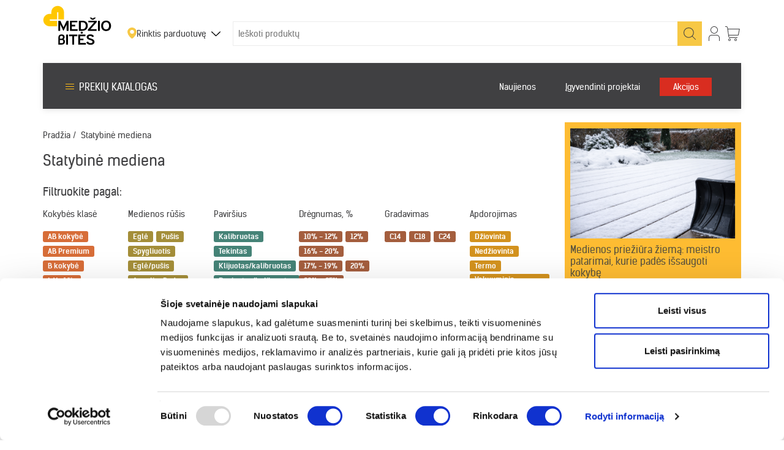

--- FILE ---
content_type: text/html; charset=utf-8
request_url: https://www.medziobites.lt/konstrukcine-statybine-mediena?page=9
body_size: 33416
content:
<!DOCTYPE html>
<html dir="ltr" lang="lt">
    <head>
        <meta charset="utf-8">
        <meta http-equiv="X-UA-Compatible" content="IE=edge">
        <meta name="viewport" content="width=device-width, initial-scale=1">
        <meta name="facebook-domain-verification" content="ij54szbo7a8nxkhhf6j4lty03lo30y">
        <meta name="author" content="https://www.medziobites.lt">

        <link rel="icon" type="image/png" href="https://www.medziobites.lt/assets/favs/favicon-96x96.png" sizes="96x96" />
        <link rel="icon" type="image/svg+xml" href="https://www.medziobites.lt/assets/favs/favicon.svg" />
        <link rel="shortcut icon" href="https://www.medziobites.lt/assets/favs/favicon.ico" />
        <link rel="apple-touch-icon" sizes="180x180" href="https://www.medziobites.lt/assets/favs/apple-touch-icon.png" />
        <meta name="apple-mobile-web-app-title" content="Medžio bitės" />
        <link rel="manifest" href="https://www.medziobites.lt/assets/favs/site.webmanifest" />
        
        <meta property="og:url"           content="https://www.medziobites.lt/">
        <meta property="og:type"          content="website">
        <meta property="og:title"         content="Konstrukcinė, statybinė mediena | Medžio bitės">        <meta property="og:image"         content="https://www.medziobites.lt/catalog/view/theme/medziobites/image/medzio-bites-logo-new.png?v=1">
        <meta property="og:image:width" content="1200">
        <meta property="og:image:height" content="630">
        <meta property="og:image:alt" content="Konstrukcinė, statybinė mediena | Medžio bitės">        
        <!-- Twitter Meta Tags -->
        <meta name="twitter:card" content="summary_large_image">
        <meta property="twitter:domain" content="medziobites.lt">
        <meta property="twitter:url" content="https://www.medziobites.lt">
        <meta name="twitter:title" content="Konstrukcinė, statybinė mediena | Medžio bitės">
        <meta name="twitter:description" content="">
        <meta name="twitter:image" content="https://www.medziobites.lt/catalog/view/theme/medziobites/image/medzio-bites-logo-new.png?v=1">        <link href="catalog/view/theme/stylesheet/social_login/social_login.css?v=1.0.3?v=664" type="text/css" rel="stylesheet" media="screen" />        <link href="https://www.medziobites.lt/konstrukcine-statybine-mediena?page=9?v=664" rel="canonical">        <link href="https://www.medziobites.lt/konstrukcine-statybine-mediena?page=8?v=664" rel="prev">        <link href="https://www.medziobites.lt/konstrukcine-statybine-mediena?page=10?v=664" rel="next">        <link href="https://www.medziobites.lt/image/catalog/cart.png?v=664" rel="icon">        <link rel="canonical" href="https://www.medziobites.lt/">
        
        <title>Konstrukcinė, statybinė mediena | Medžio bitės</title>
        
        <base href="https://www.medziobites.lt/">
        <link rel="preconnect" href="https://fonts.googleapis.com">
        <link rel="preconnect" href="https://fonts.gstatic.com" crossorigin>
        <link href="https://fonts.googleapis.com/css2?family=Dosis:wght@400;700&display=swap" rel="stylesheet">
        <style>
          /* .mb-navbar-menu .mb-dropdown-menu { display:none; } */
        </style>
        <link rel="stylesheet" type="text/css" href="catalog/view/theme/medziobites/stylesheet/cs-select.css">
        <link rel="stylesheet" type="text/css" href="catalog/view/theme/medziobites/stylesheet/cs-skin-boxes.css">
        <link rel="stylesheet" href="catalog/view/theme/medziobites/stylesheet/mb.css?v=1767086933">        <style>
          body.pt-4 {
            padding-top:8px;
          }
        </style>
        <script src="catalog/view/javascript/jquery/jquery-3.6.0.min.js?v=1"></script>        <!-- HTML5 shim and Respond.js for IE8 support of HTML5 elements and media queries -->
        <!--[if lt IE 9]>
            <script src="https://oss.maxcdn.com/html5shiv/3.7.2/html5shiv.min.js"></script>
            <script src="https://oss.maxcdn.com/respond/1.4.2/respond.min.js"></script>
        <![endif]-->
        
        <!-- Google Tag Manager -->
        <script>
        window.dataLayer = window.dataLayer || [];
        (function(w,d,s,l,i){w[l]=w[l]||[];w[l].push({'gtm.start':
        new Date().getTime(),event:'gtm.js'});var f=d.getElementsByTagName(s)[0],
        j=d.createElement(s),dl=l!='dataLayer'?'&l='+l:'';j.async=true;j.src=
        'https://www.googletagmanager.com/gtm.js?id='+i+dl;f.parentNode.insertBefore(j,f);
        })(window,document,'script','dataLayer','GTM-WZ3D976');</script>
        <!-- End Google Tag Manager -->

        <!-- Google tag (gtag.js) -->
        <script async src="https://www.googletagmanager.com/gtag/js?id=G-07KNLY5Q0E"></script>
        <script>
          window.dataLayer = window.dataLayer || [];
          function gtag(){
            dataLayer.push(arguments);
          }
          gtag('js', new Date());
          gtag('config', 'G-07KNLY5Q0E');
        </script>        <script src="catalog/view/javascript/ee_tracking.min.js?eetv=2.2.1"></script>        <script id="Cookiebot" src="https://consent.cookiebot.com/uc.js" data-cbid="3bbdd63a-a49b-4afb-a52d-17d38b931671" data-blockingmode="auto"></script>
    </head>
    <body class="product-category-59">
        <!-- Google Tag Manager (noscript) -->
        <noscript><iframe src="https://www.googletagmanager.com/ns.html?id=GTM-WZ3D976" height="0" width="0" style="display:none;visibility:hidden"></iframe></noscript>
        <!-- End Google Tag Manager (noscript) -->      <style>
        .show-stores {
          padding-top:0 !important;
        }
      </style>
      <div class="container-fluid">
        <div class="row mobi mb-mobi">
          <div class="mob-header-top d-flex flex-row">
          <div class="site-mobile-button">
            <button class="mb-mobile-toggle" aria-label="Toggle navigation menu">
              <span></span>
              <span></span>
              <span></span>
            </button>
          </div>
          <div class="col-sm-2 site-logo">
            <a class="site-title pull-left" href="https://www.medziobites.lt/" rel="home" title="Medžio bitės UAB">
              <img src="catalog/view/theme/medziobites/image/medzio-bites-logo-new.svg?v=7122" alt="Medžio bitės UAB">
            </a>
          </div>
          <div class="search-row-tablet" style="display: none"><div class="search-container">
    <div id="search-t" class="search-form">
        <div class="search-input-wrapper search-input-wrapper-t expanded">
            <button type="button" class="search-close-btn-t" aria-label="Close search">
                <img src="catalog/view/theme/medziobites/image/icons/a-left.svg" alt="Close">
            </button>
            <input
                type="search"
                id="search-field-t"
                class="search-field"
                placeholder="Ieškoti produktų"
                value=""
                name="search"
                title="Ieškoti produktų"
                autocomplete="off"
                aria-label="Ieškoti produktų"
            />
            <button type="button" class="search-submit search-submit-t" aria-label="Search">
                <img src="catalog/view/theme/medziobites/image/icons/search.svg" alt="Close">
            </button>

            <div class="search-results-container">
                <div class="search-loading-t" aria-hidden="true"></div>
                <ul id="search-results-t" class="search-results" role="listbox"></ul>
            </div>
        </div>

    </div>
</div>

<style>
</style>
<script>
document.addEventListener('DOMContentLoaded', function() {
    const searchFieldM = document.getElementById('search-field-t');
    const searchResultsM = document.getElementById('search-results-t');
    const loadingIndicatorM = document.querySelector('.search-loading-t');
    const searchInputWrapper = document.querySelector('.search-input-wrapper-t');
    const searchSubmitButton = document.querySelector('.search-submit-t');
    const searchCloseBtn = document.querySelector('.search-close-btn-t');
    let searchTimeoutM = null;
    let isMobile = window.innerWidth <= 578;
    // Check for mobile and update UI
    function updateMobileUI() {
        isMobile = window.innerWidth <= 578;
        searchInputWrapper.classList.add('expanded');
    }
    const toggleCloseButton = (show) => {
        if (searchCloseBtn) {
            if (show) {
                searchCloseBtn.classList.add('visible');
            } else {
                searchCloseBtn.classList.remove('visible');
            }
        }
    };
    if (searchCloseBtn) {
        searchCloseBtn.addEventListener('click', function() {
            searchFieldM.value = '';
            searchResultsM.classList.remove('active');
            searchResultsM.innerHTML = '';
            toggleCloseButton(false);
            searchFieldM.focus();
        });
    }
    // Initial check
    updateMobileUI();
    // Listen for window resize
    window.addEventListener('resize', updateMobileUI);
    searchSubmitButton.addEventListener('click', function() {
        if (isMobile) {
            if (searchInputWrapper.classList.contains('expanded')) {
                // If already expanded, perform search
                if (searchFieldM.value.trim()) {
                    window.location.href = `paieska?q=${encodeURIComponent(searchFieldM.value.trim())}`;
                }
            } else {
                // If not expanded, expand the search
                searchInputWrapper.classList.add('expanded');
                searchFieldM.focus();
                event.preventDefault();
                return false;
            }
        } else {
            // On desktop, clicking the button performs the search
            if (searchFieldM.value.trim()) {
                window.location.href = `paieska?q=${encodeURIComponent(searchFieldM.value.trim())}`;
            }
        }
    });
    // Debounced search function
    const debounceSearchM = (callback, delay = 300) => {
        return function(...args) {
            clearTimeout(searchTimeoutM);
            searchTimeoutM = setTimeout(() => callback.apply(this, args), delay);
        };
    };
    // Fetch search results
    const fetchSearchResultsM = async (searchQuery) => {
        try {
            const response = await fetch(`index.php?route=product/search/keyword2&searchfor=${encodeURIComponent(searchQuery)}`, {
                headers: {
                    'Accept': 'application/json'
                }
            });
            if (!response.ok) {
                throw new Error(`HTTP error! status: ${response.status}`);
            }
            const data = await response.json();
            return data;
        } catch (error) {
            console.error('Search error:', error);
            return [];
        }
    };
    // Render search results
    const renderSearchResultsM = (data) => {
        if (!data || !data.results || !data.results.length) {
            searchResultsM.classList.remove('active');
            toggleCloseButton(false);
            return;
        }
        const resultsHtml = data.results.map(result => `
            <li role="option">
                <a href="${result.href}" class="search-result-item">
                    <p>${result.ptitle}</p>
                </a>
            </li>
        `).join('');
        // Add "Show all results" link
        const showAllLink = `
            <li class="show-all-results">
                <a href="paieska?q=${encodeURIComponent(searchFieldM.value.trim())}">
                    Rodyti visus (${data.total})
                </a>
            </li>
        `;
        searchResultsM.innerHTML = resultsHtml + showAllLink;
        searchResultsM.classList.add('active');
        toggleCloseButton(true);
        positionResults();
    };
    searchFieldM.addEventListener('input', function() {
        if (!this.value.trim()) {
            toggleCloseButton(false);
            searchResultsM.classList.remove('active');
        }
    });
    // Handle search input
    const handleSearchM = debounceSearchM(async (event) => {
        const searchQuery = event.target.value.trim();
        if (searchQuery.length < 2) {
            searchResultsM.classList.remove('active');
            return;
        }
        loadingIndicatorM.style.display = 'block';
        const results = await fetchSearchResultsM(searchQuery);
        loadingIndicatorM.style.display = 'none';
        renderSearchResultsM(results);
    });
    // Event listeners
    searchFieldM.addEventListener('input', handleSearchM);
    // Close search results when clicking outside
    document.addEventListener('click', (event) => {
        if (!event.target.closest('.search-container')) {
            searchResultsM.classList.remove('active');
        }
    });
    // Handle keyboard navigation
    searchFieldM.addEventListener('keydown', (event) => {
        // console.log('mobile');
        // console.log(event); return false;
        if (event.key === 'Enter' && searchFieldM.value.trim()) {
            window.location.href = `paieska?q=${encodeURIComponent(searchFieldM.value.trim())}`;        }
    });
    const positionResults = () => {
        const wrapper = document.querySelector('#search-field-t');
        const resultsContainer = document.querySelector('.search-results-container');
        if (wrapper && resultsContainer) {
            const rect = wrapper.getBoundingClientRect();
            resultsContainer.style.position = 'fixed';
            resultsContainer.style.zIndex = '10001';
            resultsContainer.style.top = (rect.bottom) + 'px';
            resultsContainer.style.left = '0';
            resultsContainer.style.right = '0';
            resultsContainer.style.width = '100vw';
        }
    };
});
</script>
              </div>
              <div class="site-links">
                    <div class="account-row">
                        <div class="account">                                <a class="account-btn" href="https://www.medziobites.lt/prisijungti"></a>                        </div>
                    </div>
                    <div class="minicart-row">
                        <div class="mini-cart"><div class="dropdown pull-right tincart">    <a class="cart-btn" href="https://www.medziobites.lt/krepselis">
    </a>
    <ul class="dropdown-menu " aria-labelledby="dropdownProducts" id="cprods"></ul></div>

                        </div>
                    </div>
              </div>
            </div>
            <hr />
            <div class="col-sm-8 search-row"><!-- common/search.twig -->
<div class="search-container">
    <div id="search-m" class="search-form">
        <div class="search-input-wrapper search-input-wrapper-m expanded">
            <button type="button" class="search-close-btn-m" aria-label="Close search">
                <img src="catalog/view/theme/medziobites/image/icons/a-left.svg" alt="Close" width="20" height="20">
            </button>
            <input
                type="search"
                id="search-field-m"
                class="search-field"
                placeholder="Ieškoti produktų"
                value=""
                name="search"
                title="Ieškoti produktų"
                autocomplete="off"
                aria-label="Ieškoti produktų"
            />
            <button type="button" class="search-submit search-submit-m" aria-label="Search">
                <img src="catalog/view/theme/medziobites/image/icons/search.svg" alt="Close" width="20" height="20">
            </button>

            <div class="search-results-container">
                <div class="search-loading-m" aria-hidden="true"></div>
                <ul id="search-results-m" class="search-results" role="listbox"></ul>
            </div>
        </div>
    </div>
</div>

<style>
</style>
<script>
document.addEventListener('DOMContentLoaded', function() {
    const searchFieldM = document.getElementById('search-field-m');
    const searchResultsM = document.getElementById('search-results-m');
    const loadingIndicatorM = document.querySelector('.search-loading-m');
    const searchInputWrapper = document.querySelector('.search-input-wrapper-m');
    const searchSubmitButton = document.querySelector('.search-submit-m');
    const searchCloseBtn = document.querySelector('.search-close-btn-m');
    let searchTimeoutM = null;
    let isMobile = window.innerWidth <= 768;

    // Check for mobile and update UI
    function updateMobileUI() {
        isMobile = window.innerWidth <= 768;
        searchInputWrapper.classList.add('expanded');
    }

    const toggleCloseButton = (show) => {
        if (searchCloseBtn) {
            if (show) {
                searchCloseBtn.classList.add('visible');
            } else {
                searchCloseBtn.classList.remove('visible');
            }
        }
    };
    if (searchCloseBtn) {
        searchCloseBtn.addEventListener('click', function() {
            searchFieldM.value = '';
            searchResultsM.classList.remove('active');
            searchResultsM.innerHTML = '';
            toggleCloseButton(false);
            searchFieldM.focus();
        });
    }

    // Initial check
    updateMobileUI();

    // Listen for window resize
    window.addEventListener('resize', updateMobileUI);

    searchSubmitButton.addEventListener('click', function() {
        if (isMobile) {
            if (searchInputWrapper.classList.contains('expanded')) {
                // If already expanded, perform search
                if (searchFieldM.value.trim()) {
                    window.location.href = `paieska?q=${encodeURIComponent(searchFieldM.value.trim())}`;
                }
            } else {
                // If not expanded, expand the search
                searchInputWrapper.classList.add('expanded');
                searchFieldM.focus();
                event.preventDefault();
                return false;
            }
        } else {
            // On desktop, clicking the button performs the search
            if (searchFieldM.value.trim()) {
                window.location.href = `paieska?q=${encodeURIComponent(searchFieldM.value.trim())}`;
            }
        }
    });

    // Debounced search function
    const debounceSearchM = (callback, delay = 300) => {
        return function(...args) {
            clearTimeout(searchTimeoutM);
            searchTimeoutM = setTimeout(() => callback.apply(this, args), delay);
        };
    };

    // Fetch search results
    const fetchSearchResultsM = async (searchQuery) => {
        try {
            const response = await fetch(`index.php?route=product/search/keyword2&searchfor=${encodeURIComponent(searchQuery)}`, {
                headers: {
                    'Accept': 'application/json'
                }
            });

            if (!response.ok) {
                throw new Error(`HTTP error! status: ${response.status}`);
            }

            const data = await response.json();
            return data;
        } catch (error) {
            console.error('Search error:', error);
            return [];
        }
    };

    // Render search results
    const renderSearchResultsM = (data) => {
        if (!data || !data.results || !data.results.length) {
            searchResultsM.classList.remove('active');
            toggleCloseButton(false);
            return;
        }
        const screenWidth = window.innerWidth;
        const maxResults = screenWidth >= 1026 ? 5 : 4;

        const limitedResults = data.results.slice(0, maxResults);

        const resultsHtml = limitedResults.map(result => `
            <li role="option">
                <a href="${result.href}" class="search-result-item">
                    <p>${result.ptitle}</p>
                </a>
            </li>
        `).join('');

        // Add "Show all results" link
        const showAllLink = `
            <li class="show-all-results">
                <a href="paieska?q=${encodeURIComponent(searchFieldM.value.trim())}">
                    Rodyti visus (${data.total})
                </a>
            </li>
        `;

        searchResultsM.innerHTML = resultsHtml + showAllLink;
        searchResultsM.classList.add('active');
        toggleCloseButton(true);
        positionResults();
    };
    searchFieldM.addEventListener('input', function() {
        if (!this.value.trim()) {
            toggleCloseButton(false);
            searchResultsM.classList.remove('active');
        }
    });

    // Handle search input
    const handleSearchM = debounceSearchM(async (event) => {
        const searchQuery = event.target.value.trim();

        if (searchQuery.length < 2) {
            searchResultsM.classList.remove('active');
            return;
        }

        loadingIndicatorM.style.display = 'block';
        const results = await fetchSearchResultsM(searchQuery);
        loadingIndicatorM.style.display = 'none';
        renderSearchResultsM(results);
    });

    // Event listeners
    searchFieldM.addEventListener('input', handleSearchM);

    // Close search results when clicking outside
    document.addEventListener('click', (event) => {
        if (!event.target.closest('.search-container')) {
            searchResultsM.classList.remove('active');
        }
    });

    // Handle keyboard navigation
    searchFieldM.addEventListener('keydown', (event) => {
        // console.log('mobile');
        // console.log(event); return false;
        if (event.key === 'Enter' && searchFieldM.value.trim()) {
            window.location.href = `paieska?q=${encodeURIComponent(searchFieldM.value.trim())}`;        }
    });

    const positionResults = () => {
        const wrapper = document.querySelector('.search-input-wrapper-m');
        const resultsContainer = document.querySelector('.search-input-wrapper-m .search-results-container');

        if (wrapper && resultsContainer) {
            const rect = wrapper.getBoundingClientRect();
            resultsContainer.style.position = 'fixed';
            resultsContainer.style.top = (rect.bottom) + 'px';
            resultsContainer.style.left = '0';
            resultsContainer.style.right = '0';
            resultsContainer.style.width = '100vw';
        }
    };
});
</script>

            </div>
          <div class="col-sm-12 terminals-address" style="display:flex;flex-direction:row;padding:15px 15px;width:100%">
            <div class="infos dropdown hidden-xs" style="margin-left:auto;margin-right:auto">              <button class="btn-choose-terminal" type="button" data-toggle="modal" data-target="#storeModalChange2">              <div class="mob-terminal-name-box">
                <svg xmlns="http://www.w3.org/2000/svg" width="16" height="16" fill="currentColor" class="bi bi-geo-alt-fill" viewBox="0 0 16 16">
                  <path d="M8 16s6-5.686 6-10A6 6 0 0 0 2 6c0 4.314 6 10 6 10m0-7a3 3 0 1 1 0-6 3 3 0 0 1 0 6"/>
                </svg>                Rinktis parduotuvę&nbsp;
                <span style="color:green;font-weight:bold;padding:0 4px;">
                    <span class="arrow-down"><img src="catalog/view/theme/medziobites/image/icons/down.svg" alt="Arrow down"></span>
                </span>              </button>
              <ul id="store-list" class="dropdown-menu quick-links" aria-labelledby="dropdownInfo" style="width: 100%;height: auto;overflow-y: scroll;z-index: 9999;padding-bottom: 20px;position: fixed;top: 50%;left: 50%;transform: translate(-50%,-50%);max-width: 490px;">
                      <li class="clearfix seperator text-right">
                        <svg xmlns="http://www.w3.org/2000/svg" width="16" height="16" fill="currentColor" class="bi bi-x-circle" viewBox="0 0 16 16" style="height:20px;width: 20px;float: right;margin:0 10px 0 0;">
                          <path d="M8 15A7 7 0 1 1 8 1a7 7 0 0 1 0 14m0 1A8 8 0 1 0 8 0a8 8 0 0 0 0 16"/>
                          <path d="M4.646 4.646a.5.5 0 0 1 .708 0L8 7.293l2.646-2.647a.5.5 0 0 1 .708.708L8.707 8l2.647 2.646a.5.5 0 0 1-.708.708L8 8.707l-2.646 2.647a.5.5 0 0 1-.708-.708L7.293 8 4.646 5.354a.5.5 0 0 1 0-.708"/>
                        </svg>
                      </li>                      <li>
                        <article class="type-page">
                          <header class="entry-header">
                            <h2 data-store="kaunas" onclick="vkstore('kaunas')" class="the-title" style="font-size:16px;">Kauno medienos terminalas </h2>
                          </header>
                          <div class="entry-content">
                            <p style="margin:0;">Pirklių g. 2, Kauno r. sav.</p>
                          </div>
                          <footer class="entry-footer" style="margin:0;"></footer>
                        </article>
                      </li>                      <li>
                        <article class="type-page">
                          <header class="entry-header">
                            <h2 data-store="klaipeda" onclick="vkstore('klaipeda')" class="the-title" style="font-size:16px;">Klaipėdos medienos terminalas </h2>
                          </header>
                          <div class="entry-content">
                            <p style="margin:0;">Minijos g. 179, Klaipėda</p>
                          </div>
                          <footer class="entry-footer" style="margin:0;"></footer>
                        </article>
                      </li>                      <li>
                        <article class="type-page">
                          <header class="entry-header">
                            <h2 data-store="marijampole" onclick="vkstore('marijampole')" class="the-title" style="font-size:16px;">Marijampolės medienos terminalas </h2>
                          </header>
                          <div class="entry-content">
                            <p style="margin:0;">Ramunės g. 2, Marijampolė</p>
                          </div>
                          <footer class="entry-footer" style="margin:0;"></footer>
                        </article>
                      </li>                      <li>
                        <article class="type-page">
                          <header class="entry-header">
                            <h2 data-store="siauliai" onclick="vkstore('siauliai')" class="the-title" style="font-size:16px;">Šiaulių medienos terminalas </h2>
                          </header>
                          <div class="entry-content">
                            <p style="margin:0;">Kanapių g. 2, Šiauliai</p>
                          </div>
                          <footer class="entry-footer" style="margin:0;"></footer>
                        </article>
                      </li>                      <li>
                        <article class="type-page">
                          <header class="entry-header">
                            <h2 data-store="vilnius_2" onclick="vkstore('vilnius_2')" class="the-title" style="font-size:16px;">Vilniaus medienos terminalas (Avižieniai) </h2>
                          </header>
                          <div class="entry-content">
                            <p style="margin:0;">Sudervės g. 2, Avižieniai,  Vilniaus r. sav.</p>
                          </div>
                          <footer class="entry-footer" style="margin:0;"></footer>
                        </article>
                      </li>                      <li>
                        <article class="type-page">
                          <header class="entry-header">
                            <h2 data-store="vilnius" onclick="vkstore('vilnius')" class="the-title" style="font-size:16px;">Vilniaus medienos terminalas (Liepkalnis) </h2>
                          </header>
                          <div class="entry-content">
                            <p style="margin:0;">Sodybų g. 1, Vilnius</p>
                          </div>
                          <footer class="entry-footer" style="margin:0;"></footer>
                        </article>
                      </li>                  </ul>
            </div>
          </div>
        </div>
        <div class="desk">
          <div class="site-logo">
            <a class="site-title pull-left" href="https://www.medziobites.lt/" rel="home" title="Medžio bitės UAB" style="margin:9px 0 11px 0;">
              <img src="catalog/view/theme/medziobites/image/medzio-bites-logo-new.svg?v=7122" alt="Medžio bitės UAB" style="max-width:140px;">
            </a>
          </div>

          <div class="site-links">
            <div class="abuttons" style="margin-top: 25px;">
              <div class="qlinks" style="display:flex;flex-direction:row">
                <div class="infos pull -left dropdown hidden-xs">                  <button class="btn-choose-terminal" type="button" data-toggle="modal" data-target="#storeModalChange2">                      <img class="terminal-pin-svg" src="catalog/view/theme/medziobites/image/icons/terminals-point.svg" alt="Terminals pin">                    Rinktis parduotuvę&nbsp;
                    <span style="color:green;font-weight:bold;padding:0 4px;">
                        <span class="arrow-down"><img src="catalog/view/theme/medziobites/image/icons/down.svg" alt="Arrow down"></span>
                    </span>                  </button>
                  <ul id="store-list" class="dropdown-menu quick-links" aria-labelledby="dropdownInfo" style="width: 100%;height: auto;overflow-y: scroll;z-index: 9999;padding-bottom: 20px;position: fixed;top: 50%;left: 50%;transform: translate(-50%,-50%);max-width: 490px;">
                      <li class="clearfix seperator text-right">
                        <svg xmlns="http://www.w3.org/2000/svg" width="16" height="16" fill="currentColor" class="bi bi-x-circle" viewBox="0 0 16 16" style="height:20px;width: 20px;float: right;margin:0 10px 0 0;">
                          <path d="M8 15A7 7 0 1 1 8 1a7 7 0 0 1 0 14m0 1A8 8 0 1 0 8 0a8 8 0 0 0 0 16"/>
                          <path d="M4.646 4.646a.5.5 0 0 1 .708 0L8 7.293l2.646-2.647a.5.5 0 0 1 .708.708L8.707 8l2.647 2.646a.5.5 0 0 1-.708.708L8 8.707l-2.646 2.647a.5.5 0 0 1-.708-.708L7.293 8 4.646 5.354a.5.5 0 0 1 0-.708"/>
                        </svg>
                      </li>                      <li>
                        <article class="type-page">
                          <header class="entry-header">
                            <h2 data-store="kaunas" onclick="vkstore('kaunas')" class="the-title" style="font-size:16px;">Kauno medienos terminalas </h2>
                          </header>
                          <div class="entry-content">
                            <p style="margin:0;">Pirklių g. 2, Kauno r. sav.</p>
                          </div>
                          <footer class="entry-footer" style="margin:0;"></footer>
                        </article>
                      </li>                      <li>
                        <article class="type-page">
                          <header class="entry-header">
                            <h2 data-store="klaipeda" onclick="vkstore('klaipeda')" class="the-title" style="font-size:16px;">Klaipėdos medienos terminalas </h2>
                          </header>
                          <div class="entry-content">
                            <p style="margin:0;">Minijos g. 179, Klaipėda</p>
                          </div>
                          <footer class="entry-footer" style="margin:0;"></footer>
                        </article>
                      </li>                      <li>
                        <article class="type-page">
                          <header class="entry-header">
                            <h2 data-store="marijampole" onclick="vkstore('marijampole')" class="the-title" style="font-size:16px;">Marijampolės medienos terminalas </h2>
                          </header>
                          <div class="entry-content">
                            <p style="margin:0;">Ramunės g. 2, Marijampolė</p>
                          </div>
                          <footer class="entry-footer" style="margin:0;"></footer>
                        </article>
                      </li>                      <li>
                        <article class="type-page">
                          <header class="entry-header">
                            <h2 data-store="siauliai" onclick="vkstore('siauliai')" class="the-title" style="font-size:16px;">Šiaulių medienos terminalas </h2>
                          </header>
                          <div class="entry-content">
                            <p style="margin:0;">Kanapių g. 2, Šiauliai</p>
                          </div>
                          <footer class="entry-footer" style="margin:0;"></footer>
                        </article>
                      </li>                      <li>
                        <article class="type-page">
                          <header class="entry-header">
                            <h2 data-store="vilnius_2" onclick="vkstore('vilnius_2')" class="the-title" style="font-size:16px;">Vilniaus medienos terminalas (Avižieniai) </h2>
                          </header>
                          <div class="entry-content">
                            <p style="margin:0;">Sudervės g. 2, Avižieniai,  Vilniaus r. sav.</p>
                          </div>
                          <footer class="entry-footer" style="margin:0;"></footer>
                        </article>
                      </li>                      <li>
                        <article class="type-page">
                          <header class="entry-header">
                            <h2 data-store="vilnius" onclick="vkstore('vilnius')" class="the-title" style="font-size:16px;">Vilniaus medienos terminalas (Liepkalnis) </h2>
                          </header>
                          <div class="entry-content">
                            <p style="margin:0;">Sodybų g. 1, Vilnius</p>
                          </div>
                          <footer class="entry-footer" style="margin:0;"></footer>
                        </article>
                      </li>                  </ul>
                  <style>
                    .btn-choose-terminal[data-toggle="modal"] {
                      border:none;
                      background:transparent;
                    }
                    #cprods {
                      z-index:9999;
                    }
                    .infos .btn-choose-terminal {
                      display:flex;
                      /*font-size:18px;*/
                      flex-direction:row;
                      white-space:nowrap;
                        gap: 8px;
                        width: 100%;
                    }
                    @media (max-width:460px) {
                      .infos .btn-choose-terminal {
                        font-size:14px;
                      }
                    }
                    .infos .btn-choose-terminal:after {
                      content:none;
                    }
                    .infos .btn-choose-terminal svg {
                        fill: #F7C845;
                        display: inline-block;
                        height: 19.34px;
                        margin-right: 6px;
                        width: 14.88px;
                    }
                    .infos .btn-choose-terminal .phone {
                      font-size:12px;
                    }
                    .infos .btn-choose-terminal .hours {
                      font-size:12px;
                      color:#067647;
                    }
                    @media (max-width:1026px) {
                      .row.mb-mobi {
                        position: sticky;
                        top: 0;
                        padding: 16px;
                        z-index: 999;
                        background:#fff;
                        box-shadow:1px 0 1px rgba(111,111,111,.5);
                      }
                      .search-form {
                        /* margin-left:auto; */
                        /* width: 52px !important; */
                      }
                      .search-form input {
                        /* display:none; */
                      }
                      .col-sm-8.search-row {
                        float:none;
                        margin-bottom:0;
                        margin-top: 15px;
                      }
                    }
                    @media (max-width:720px) {
                      .mini-cart {
                        position:relative;
                      }
                      /* .mini-cart .tincart {
                        display:none;
                      } */
                    }
                    @media (max-width:640px) {
                      .mb-mobi .buy-btn {
                        position:absolute;
                        left:0;
                        top:0;
                        bottom:0;
                        right:0;
                        opacity:0;
                      }
                    }
                    @media (max-width:450px) {
                      .col-sm-8.search-row {
                        padding-left:0;
                      }
                      .col-sm-4.minicart-row {
                        /*padding-left:0;*/
                        /*padding-right:0;*/
                        min-width:fit-content;
                        /*width:auto;*/
                      }
                      .col-sm-4.minicart-row .buy-btn {
                        position: absolute;
                        left: 0;
                        top: 0;
                        height: 100%;
                        width: 100%;
                        opacity: 0;
                      }
                      .container-fluid .mb-mobi .site-logo {
                        width: 100px !important;
                      }
                      .container-fluid .mb-mobi .site-links {
                        width: calc(100% - 100px - 40px) !important;
                        align-content: center;
                      }
                    }
                    @media (max-width:370px) {
                      .col-sm-8.search-row {
                        padding-left:0;
                      }
                      .col-sm-4.minicart-row {
                        padding: 0px !important;
                      }
                      .col-sm-4.minicart-row .buy-btn {
                        position: absolute;
                        left: 0;
                        top: 0;
                        height: 100%;
                        width: 100%;
                        opacity: 0;
                      }
                    }
                    .row.mb-mobi {
                        transition: padding 0.5s ease-in-out;
                    }

                    .terminals-address {
                        transition: max-height 0.5s ease-in-out, padding 0.5s ease-in-out, margin 0.5s ease-in-out;
                        overflow: hidden;
                        max-height: 100px;
                        will-change: max-height;
                    }

                    .terminals-address.scroll-hidden {
                        max-height: 0;
                        padding-top: 0;
                        padding-bottom: 0;
                        margin-top: 0;
                        margin-bottom: 0;
                        pointer-events: none;
                    }
                    @media screen and (min-width: 770px) and (max-width: 1026px) {
                        .row.mb-mobi.scroll-hidden {
                            padding: 16px 16px 0;
                        }

                        .mb-mobi hr.scroll-hidden {
                            opacity: 0;
                            visibility: hidden;
                            transition: opacity 0.3s ease-in-out, visibility 0.3s ease-in-out;
                            transition-delay: 150ms;
                        }
                    }


                  </style>
                      <script>
                          $(document).ready(function() {
                              function updateMbMobiTop() {
                                  var $mbMobi = $('.row.mb-mobi');
                                  if (!$mbMobi.length || window.innerWidth > 1026) return;

                                  var topbarHeight = $('.topbar').outerHeight() || 0;
                                  $mbMobi.css('top', topbarHeight + 'px');
                              }

                              updateMbMobiTop();
                              $(window).on('resize', updateMbMobiTop);
                              setTimeout(updateMbMobiTop, 20);

                              let lastScrollTop = 0;
                              const scrollThreshold = 40;
                              let isHidden = false;
                              const hideThreshold = 20;

                              $(window).on('scroll', function() {
                                  const scrollTop = $(this).scrollTop();
                                  const scrollDiff = scrollTop - lastScrollTop;

                                  if (Math.abs(scrollDiff) < scrollThreshold) {
                                      return;
                                  }

                                  if (scrollDiff > 0 && scrollTop > hideThreshold) {
                                      if (!isHidden) {
                                          $('.terminals-address, .row.mb-mobi').addClass('scroll-hidden');
                                          setTimeout(function() {
                                              $('.mb-mobi hr').addClass('scroll-hidden');
                                          }, 50);
                                          isHidden = true;
                                      }
                                  } else if (scrollDiff < 0) {
                                      if (isHidden) {
                                          $('.terminals-address, .row.mb-mobi, .mb-mobi hr').removeClass('scroll-hidden');
                                          isHidden = false;
                                      }
                                  }

                                  lastScrollTop = scrollTop;
                              });
                          });
                      </script>
                </div>
                  <div class="search-row"><!-- common/search.twig -->
<div class="search-container">
    <div id="search" class="search-form">
        <div class="search-input-wrapper">
            <input
                type="search"
                id="search-field"
                class="search-field"
                placeholder="Ieškoti produktų"
                value=""
                name="search"
                title="Ieškoti produktų"
                autocomplete="off"
                aria-label="Ieškoti produktų"
            />
            <button type="button" class="search-submit" aria-label="Search">
                <img src="catalog/view/theme/medziobites/image/icons/search.svg" alt="Close" width="20" height="20">
            </button>
        </div>
        <div class="search-results-container">
            <div class="search-loading" aria-hidden="true"></div>
            <ul id="search-results" class="search-results" role="listbox"></ul>
        </div>
    </div>
</div>

<style>
    .search-container {
        position: relative;
        /*max-width: 600px;*/
        margin: 0 auto;
    }

    .search-form {
        width: 100%;
    }

    .search-input-wrapper {
        /*display: flex;*/
        /*align-items: center;*/
        /*border: 1px solid #ddd;*/
        /*border-radius: 4px;*/
        /*overflow: hidden;*/
    }

    .search-field {
        flex: 1;
        padding: 12px 16px;
        border: none;
        outline: none;
        font-size: 16px;
    }

    .search-submit {
        /*padding: 12px 16px;*/
        background: none;
        border: none;
        cursor: pointer;
        color: #404042;
        transition: color 0.2s;
    }

    .search-submit:hover {
        color: #333;
    }

    .search-results-container {
        position: relative;
    }

    .search-loading,
    .search-loading-m {
        display: none;
        position: absolute;
        top: 8px;
        left: 50%;
        transform: translateX(-50%);
        width: 24px;
        height: 24px;
        border: 2px solid #f3f3f3;
        border-top: 2px solid #3498db;
        border-radius: 50%;
        animation: spin 1s linear infinite;
    }

    .search-results {
        display: none;
        position: absolute;
        top: 100%;
        left: 0;
        right: 0;
        max-height: 400px;
        overflow-y: auto;
        background: #fff;
        /*border: 1px solid #ddd;*/
        /*border-radius: 4px;*/
        /*box-shadow: 0 2px 8px rgba(0,0,0,0.1);*/
        /*z-index: 1000;*/
        z-index: 999;
        padding: 0;
        margin:  0;
        list-style: none;
    }

    .search-results.active {
        display: block;
    }

    .search-results li {
        padding: 16px 0;
        border-bottom: 1px solid #eee;
        margin: 0 16px;
    }
    .search-results li:first-child {
        border-top: 1px solid #eee;
    }

    .search-results li:last-child {
        border-bottom: none;
    }

    .show-all-results {
        background-color: #f8f9fa;
        text-align: center;
        padding: 12px !important;
    }

    .show-all-results a {
        color: #0066cc;
        font-weight: 500;
        justify-content: center;
    }

    .search-results a {
        display: flex;
        align-items: center;
        text-decoration: none;
        color: inherit;
        margin-top: 8px;
    }

    .search-results img {
        width: 50px;
        height: 50px;
        object-fit: cover;
        margin-right: 12px;
    }

    .search-results p {
        margin: 0;
        font-size: 14px;
    }
    /* Mobile styles */
    @media (max-width: 768px) {
        #search-m {
            height:40px;
            margin-left: auto;
            width: 40px;
        }
        .search-form .search-container {
            position: relative;
        }

        .search-form {
            position: relative;
        }

        .search-form .search-input-wrapper {
            position: absolute;
            right: 0px;
            top: 4px;
            width: 40px; /* Width of the button */
            transition: width 0.3s ease;
            z-index: 1001;
        }

        .search-form .search-input-wrapper.expanded {
            width: calc(100vw - 48px);
            /* width: calc(100vw - 33px); */
            /*background:#ececec;*/
            /*padding:4px;*/
            border-radius:0;
            top: 0;
            right: 0;
            height: 40px;
            overflow: hidden;
            border: none;
            /*gap: 12px;*/
        }
        .search-form .search-input-wrapper.expanded .search-submit {
            position: absolute;
            right: 0px;
            top: 0px;
            z-index: 2;
            width: 40px;
            height: 40px;
            border-radius: 0;
        }

        .search-form .search-field {
            padding-right: 40px; /* Make space for the button */
            width: calc(100% - 40px);
            opacity: 0;
            transition: opacity 0.3s ease;
            border: 1px solid #ECECEC;
        }

        .search-form .search-input-wrapper.expanded .search-field {
            opacity: 1;
        }

        .search-form .search-submit {
            position: absolute;
            right: 0;
            top: 0;
            z-index: 2;
        }

        .search-form .search-results {
            width: 100%;
        }
    }

    @keyframes spin {
        0% { transform: translateX(-50%) rotate(0deg); }
        100% { transform: translateX(-50%) rotate(360deg); }
    }
</style>

<script>
document.addEventListener('DOMContentLoaded', function() {
    const searchField = document.getElementById('search-field');
    const searchResults = document.getElementById('search-results');
    const loadingIndicator = document.querySelector('.search-loading');
    let searchTimeout = null;

    // Debounced search function
    const debounceSearch = (callback, delay = 300) => {
        return function(...args) {
            clearTimeout(searchTimeout);
            searchTimeout = setTimeout(() => callback.apply(this, args), delay);
        };
    };

    // Fetch search results
    const fetchSearchResults = async (searchQuery) => {
        try {
            const response = await fetch(`index.php?route=product/search/keyword2&searchfor=${encodeURIComponent(searchQuery)}`, {
                headers: {
                    'Accept': 'application/json'
                }
            });

            if (!response.ok) {
                throw new Error(`HTTP error! status: ${response.status}`);
            }

            const data = await response.json();
            return data;
        } catch (error) {
            console.error('Search error:', error);
            return [];
        }
    };

    // Render search results
    const renderSearchResults = (data) => {
        if (!data.results.length) {
            searchResults.classList.remove('active');
            return;
        }
        const screenWidth = window.innerWidth;
        const maxResults = screenWidth >= 1026 ? 5 : 4;

        const limitedResults = data.results.slice(0, maxResults);

        const resultsHtml = limitedResults.map(result =>`
        <li role="option">
                <a href="${result.href}" class="search-result-item">
                    <img
                        src="${result.image}"
                        alt="${result.ptitle}"
                        loading="lazy"
                    />
                    <p>${result.ptitle}</p>
                </a>
            </li>
        `).join('');

        // Add "Show all results" link
        const showAllLink = `
            <li class="show-all-results">
                <a href="paieska?q=${encodeURIComponent(searchField.value.trim())}">
                    Rodyti visus (${data.total})
                </a>
            </li>
        `;
        searchResults.innerHTML = resultsHtml + showAllLink;
        searchResults.classList.add('active');
    };

    // Handle search input
    const handleSearch = debounceSearch(async (event) => {
        const searchQuery = event.target.value.trim();

        if (searchQuery.length < 2) {
            searchResults.classList.remove('active');
            return;
        }

        loadingIndicator.style.display = 'block';
        const results = await fetchSearchResults(searchQuery);
        loadingIndicator.style.display = 'none';
        renderSearchResults(results);
    });

    // Event listeners
    searchField.addEventListener('input', handleSearch);

    // Close search results when clicking outside
    document.addEventListener('click', (event) => {
        if (!event.target.closest('.search-container')) {
            searchResults.classList.remove('active');
        }
    });

    // Handle keyboard navigation
    searchField.addEventListener('keydown', (event) => {
        // console.log('desktop');
        // console.log(event); return false;
        if (event.key === 'Enter' && searchField.value.trim()) {
            window.location.href = `paieska?q=${encodeURIComponent(searchField.value.trim())}`;        }
    });
});
</script>

                  </div>
                  <div class="desk-account">                          <a class="account-btn" href="https://www.medziobites.lt/prisijungti"></a>                  </div>

                  <div class="mini-cart"><div class="dropdown pull-right tincart">    <a class="cart-btn" href="https://www.medziobites.lt/krepselis">
    </a>
    <ul class="dropdown-menu " aria-labelledby="dropdownProducts" id="cprods"></ul></div>

                  </div>
              </div>
            </div>
          </div>
        </div>

        <style>
          .quick-links li:hover a.btn-terminal {
            background-color:#F2BF40;
          }
          .show-stores {
            padding-top: 68px;
          }
          .single-termi {
            display:flex;
          }
          .single-termi .terminals {
            flex:1;
          }
          .single-termi .terminals > * {
            display:flex;
            flex-direction:column;
            align-items:center;
          }
          .single-termi .terminals .box-left {
            padding-bottom:0 !important;
          }
          .single-termi .terminals .sidebar-block {
            margin-bottom:0;
            height:100%;
            width:100%;
            max-width:100%;
          }
          .discount-top-icon {
            height:60px;
            margin:0 auto 9px;
          }
          .hide-right .terminals:not(.for-b2b) .terminal-box .box-left {
            padding:0;
            width:100%;
          }
          @media screen and (min-width: 768px) {
            .terminals:not(.for-b2b) .terminal-box .box-left {
              width:calc(100% - 110px)
            }
            .terminals:not(.for-b2b) .terminal-box .box-right {
              width:110px;
            }
            .terminals:not(.for-b2b) .terminal-box .box-right {
              display:flex;
              flex-direction:column;
              justify-content: center;
            }
            .terminals:not(.for-b2b) .terminal-box .box-right img {
              height:60px;
              margin-bottom:20px;
            }
            .terminals:not(.for-b2b) .terminal-box .box-right .btn-terminal {
              margin:0 auto;
            }
            .hide-right .terminals:not(.for-b2b) .terminal-box .box-left {
              padding:0;
              width:100%;
            }
          }
          @media screen and (max-width:940px) {
            .single-termi .terminal-box .box-left {
              text-align:center;
              padding-right:0;
              width:100%;
            }
            .single-termi .terminal-box .box-left a {
              margin:0 auto 6px;
            }
            .terminals:not(.for-b2b) .terminal-box .box-left {
              width:100%;
            }
            .mobi.all-terminals .terminals:not(.for-b2b) .terminal-box .box-left {
              text-align:center;
            }
            .mobi.all-terminals .terminals:not(.for-b2b) .terminal-box .box-left h2 a {
              margin:0 auto 6px;
              width:100%;
            }
          }
          @media screen and (max-width:576px) {
            .mobi.all-terminals .terminals:not(.for-b2b) {
              width:50%;
            }
          }
          @media screen and (max-width:568px) {
            .single-termi .terminals {
              width:50%;
            }
            .single-termi .terminal-box .box-left {
              text-align:center;
              padding-right:0;
              width:100%;
            }
            .single-termi .terminal-box {
              padding: 14px 6px;
              margin-left: 0;
              margin-right: 0;
              margin-right: 0;
            }
            .single-termi.row > .terminals {
              width:calc(50% + 8px);
            }
            .single-termi.row > .terminals:first-child {
              margin-right:-16px;
            }
            .single-termi .terminal-box .box-left a {
              margin:0 auto;
            }
            .single-termi .terminal-box .box-left h2,
            .single-termi .terminal-box .box-left p {
              margin-bottom:6px;
            }
            .single-termi .terminal-box .box-left p:last-child {
              margin-bottom:0;
            }
            .terminals .sidebar-block {
              text-align:center;
            }
            .terminals .sidebar-block a > span > span {
              font-size:15px;
            }
            .mobi.all-terminals .terminals {
              width:100%;
            }
            .mobi.all-terminals .terminals .box-left {
              padding:0;
            }
          }
          @media screen and (max-width:376px) {
            .terminals .sidebar-block a {
              margin-bottom:8px;
            }
            .row.mobi.single-termi .terminals a {
              width:100%;
            }
            .mobi.all-terminals .terminals .terminal-box {
              padding:4px;
            }
            .mobi.all-terminals .terminals .terminal-box > *,
            .mobi.all-terminals .terminals .terminal-box > * a {
              font-size:13px;
            }
          }
        </style>

        <style>
          .row.mobi {
            display:none;
          }
          .row.mobi .site-logo {
            width:120px;
          }
          .row.mobi .site-logo .site-title {
            margin:0;
          }
          .row.mobi .site-logo img {
              height: 39.53px;
              width: 67.7px;
          }
          .row.mobi .site-logo p {
            font-size: 12px;
            line-height: 14px;
            margin-top: 4px;
          }
          .row.mobi .site-logo + .site-links {
            text-align:right;
              align-content: center;
          }

          @media screen and (max-width:1026px) {
            .row.mobi {
              display:flex;
              flex-wrap:wrap;
            }
            .desk {
              display:none;
            }
          }
          @media screen and (max-width:420px) {
            .row.mobi.single-termi {
              margin-left:-20px;
              margin-right:-20px;
            }
            .row.mobi.single-termi .terminals {
              font-size:13px;
              padding-left:10px;
              padding-right:10px;
            }
            .row.mobi.single-termi .terminals > *,
            .row.mobi.single-termi .terminals a {
              font-size:13px;
            }
            .terminals .sidebar-block {
              padding:10px;
            }
            .terminals .sidebar-block a:not(.news-block) {
              margin-left:0;
              margin-right:0;
            }
          }
        </style>

        <div class="masthead" style="margin-top:0"><nav id="navbar" class="mb-main-navbar">
  <div class="mb-navbar-container">
    <div class="mb-navbar-logo" style="display:none">
      <a href="" rel="home" title="">
        <img src="catalog/view/theme/medziobites/image/medzio-bites-logo-white.svg?v=7122" alt="">
      </a>
    </div>
    
    <div class="mb-navbar-menu">
        <button class="mb-mobile-toggle mb-active" aria-label="Toggle navigation menu">
            <span></span>
            <span></span>
            <span></span>
        </button>
      <ul class="mb-nav-list" style="width:100%">
        <li class="mb-nav-item mb-has-dropdown catalog">          <a href="#" class="mb-nav-link"><span class="mb-catalog-icon"></span>Prekių katalogas</a>          <ul class="mb-dropdown-menu">            <li id="c-118" class="mb-dropdown-item mb-has-submenu">
              <a href="https://www.medziobites.lt/apdailine-mediena" title=" Vidaus apdaila" class="mb-dropdown-link"> Vidaus apdaila</a>
              <span class="mb-dropdown-toggle"></span>
              <div class="mb-submenu-container">
                <ul class="mb-submenu">                  <li class="mb-submenu-item">
                    <a href="https://www.medziobites.lt/apdailine-mediena/termo-pirties-mediena" class="mb-submenu-link" title="Termo pirties mediena">
                      <div class="mb-submenu-img">
                        <img src="https://www.medziobites.lt/image/cache/catalog/kategorijos/202510-austes/12-termo-pirties-mediena-216x216.jpg" alt="Termo pirties mediena" title="Termo pirties mediena">
                      </div>
                      <span class="mb-submenu-text">Termo pirties mediena</span>
                    </a>
                  </li>                  <li class="mb-submenu-item">
                    <a href="https://www.medziobites.lt/apdailine-mediena/termo-vidaus-dailylentes" class="mb-submenu-link" title="Termo vidaus dailylentės">
                      <div class="mb-submenu-img">
                        <img src="https://www.medziobites.lt/image/cache/catalog/kategorijos/202510-austes/13-termo-vidaus-dailylentecs-216x216.jpg" alt="Termo vidaus dailylentės" title="Termo vidaus dailylentės">
                      </div>
                      <span class="mb-submenu-text">Termo vidaus dailylentės</span>
                    </a>
                  </li>                  <li class="mb-submenu-item">
                    <a href="https://www.medziobites.lt/apdailine-mediena/vidaus-dailylentes" class="mb-submenu-link" title="Vidaus dailylentės">
                      <div class="mb-submenu-img">
                        <img src="https://www.medziobites.lt/image/cache/catalog/kategorijos/202510-austes/14-vidaus-dailylentecs-216x216.jpg" alt="Vidaus dailylentės" title="Vidaus dailylentės">
                      </div>
                      <span class="mb-submenu-text">Vidaus dailylentės</span>
                    </a>
                  </li>                  <li class="mb-submenu-item">
                    <a href="https://www.medziobites.lt/apdailine-mediena/grindines-lentos-2" class="mb-submenu-link" title="Grindinės lentos">
                      <div class="mb-submenu-img">
                        <img src="https://www.medziobites.lt/image/cache/catalog/kategorijos/202510-austes/21-grindines-lentos-216x216.jpg" alt="Grindinės lentos" title="Grindinės lentos">
                      </div>
                      <span class="mb-submenu-text">Grindinės lentos</span>
                    </a>
                  </li>                  <li class="mb-submenu-item">
                    <a href="https://www.medziobites.lt/apdailine-mediena/pirties-mediena" class="mb-submenu-link" title="Pirties mediena">
                      <div class="mb-submenu-img">
                        <img src="https://www.medziobites.lt/image/cache/catalog/kategorijos/202510-austes/7-pirties-mediena-216x216.jpg" alt="Pirties mediena" title="Pirties mediena">
                      </div>
                      <span class="mb-submenu-text">Pirties mediena</span>
                    </a>
                  </li>                  <li class="mb-submenu-item">
                    <a href="https://www.medziobites.lt/apdailine-mediena/tasai-grindu-karkasui" class="mb-submenu-link" title="Tašai grindų karkasui">
                      <div class="mb-submenu-img">
                        <img src="https://www.medziobites.lt/image/cache/catalog/kategorijos/202510-austes/9-tacsiai-grinduc-karkasui-216x216.jpg" alt="Tašai grindų karkasui" title="Tašai grindų karkasui">
                      </div>
                      <span class="mb-submenu-text">Tašai grindų karkasui</span>
                    </a>
                  </li>                </ul>
              </div>
            </li>            <li id="c-81" class="mb-dropdown-item mb-has-submenu">
              <a href="https://www.medziobites.lt/apdailos-elementai" title="Lauko apdaila" class="mb-dropdown-link">Lauko apdaila</a>
              <span class="mb-dropdown-toggle"></span>
              <div class="mb-submenu-container">
                <ul class="mb-submenu">                  <li class="mb-submenu-item">
                    <a href="https://www.medziobites.lt/apdailos-elementai/lauko-dailylentes-2" class="mb-submenu-link" title="Lauko dailylentės">
                      <div class="mb-submenu-img">
                        <img src="https://www.medziobites.lt/image/cache/catalog/kategorijos/202510-austes/18-lauko-dailylentecs-216x216.jpg" alt="Lauko dailylentės" title="Lauko dailylentės">
                      </div>
                      <span class="mb-submenu-text">Lauko dailylentės</span>
                    </a>
                  </li>                  <li class="mb-submenu-item">
                    <a href="https://www.medziobites.lt/apdailos-elementai/termo-lauko-dailylentes" class="mb-submenu-link" title="Termo lauko dailylentės">
                      <div class="mb-submenu-img">
                        <img src="https://www.medziobites.lt/image/cache/catalog/kategorijos/202510-austes/10-termo-lauko-dailylentecs-216x216.jpg" alt="Termo lauko dailylentės" title="Termo lauko dailylentės">
                      </div>
                      <span class="mb-submenu-text">Termo lauko dailylentės</span>
                    </a>
                  </li>                  <li class="mb-submenu-item">
                    <a href="https://www.medziobites.lt/apdailos-elementai/stogu-pakalimo-lentos-2" class="mb-submenu-link" title="Stogų pakalimo lentos">
                      <div class="mb-submenu-img">
                        <img src="https://www.medziobites.lt/image/cache/catalog/kategorijos/202510-austes/19-stoguc-pakalimo-lentos-216x216.jpg" alt="Stogų pakalimo lentos" title="Stogų pakalimo lentos">
                      </div>
                      <span class="mb-submenu-text">Stogų pakalimo lentos</span>
                    </a>
                  </li>                  <li class="mb-submenu-item">
                    <a href="https://www.medziobites.lt/apdailos-elementai/tvoru-lentos-2" class="mb-submenu-link" title="Tvorų lentos">
                      <div class="mb-submenu-img">
                        <img src="https://www.medziobites.lt/image/cache/catalog/kategorijos/202510-austes/20-tvoruc-lentos-216x216.jpg" alt="Tvorų lentos" title="Tvorų lentos">
                      </div>
                      <span class="mb-submenu-text">Tvorų lentos</span>
                    </a>
                  </li>                </ul>
              </div>
            </li>            <li id="c-59" class="mb-dropdown-item mb-has-submenu">
              <a href="https://www.medziobites.lt/konstrukcine-statybine-mediena" title="Statybinė mediena" class="mb-dropdown-link">Statybinė mediena</a>
              <span class="mb-dropdown-toggle"></span>
              <div class="mb-submenu-container">
                <ul class="mb-submenu">                  <li class="mb-submenu-item">
                    <a href="https://www.medziobites.lt/konstrukcine-statybine-mediena/konstrukcine-kalibruota-mediena" class="mb-submenu-link" title="Kalibruota mediena">
                      <div class="mb-submenu-img">
                        <img src="https://www.medziobites.lt/image/cache/catalog/kategorijos/202510-austes/16-dvigubo-pjovimo-mediena-1-216x216.jpg" alt="Kalibruota mediena" title="Kalibruota mediena">
                      </div>
                      <span class="mb-submenu-text">Kalibruota mediena</span>
                    </a>
                  </li>                  <li class="mb-submenu-item">
                    <a href="https://www.medziobites.lt/konstrukcine-statybine-mediena/klijuota-mediena" class="mb-submenu-link" title="Klijuota mediena">
                      <div class="mb-submenu-img">
                        <img src="https://www.medziobites.lt/image/cache/catalog/klijuota/klijuota-216x216.jpg" alt="Klijuota mediena" title="Klijuota mediena">
                      </div>
                      <span class="mb-submenu-text">Klijuota mediena</span>
                    </a>
                  </li>                  <li class="mb-submenu-item">
                    <a href="https://www.medziobites.lt/konstrukcine-statybine-mediena/dvigubo-pjovimo" class="mb-submenu-link" title="Pjautinė mediena">
                      <div class="mb-submenu-img">
                        <img src="https://www.medziobites.lt/image/cache/catalog/kategorijos/202510-austes/16-dvigubo-pjovimo-mediena-216x216.jpg" alt="Pjautinė mediena" title="Pjautinė mediena">
                      </div>
                      <span class="mb-submenu-text">Pjautinė mediena</span>
                    </a>
                  </li>                  <li class="mb-submenu-item">
                    <a href="https://www.medziobites.lt/konstrukcine-statybine-mediena/dvitejines-sijos" class="mb-submenu-link" title="Dvitėjinės sijos">
                      <div class="mb-submenu-img">
                        <img src="https://www.medziobites.lt/image/cache/catalog/kategorijos/202510-austes/27-dvitejiniu-siju-uzsakymas-216x216.jpg" alt="Dvitėjinės sijos" title="Dvitėjinės sijos">
                      </div>
                      <span class="mb-submenu-text">Dvitėjinės sijos</span>
                    </a>
                  </li>                  <li class="mb-submenu-item">
                    <a href="https://www.medziobites.lt/konstrukcine-statybine-mediena/tekinti-kuolai" class="mb-submenu-link" title="Tekinti kuolai">
                      <div class="mb-submenu-img">
                        <img src="https://www.medziobites.lt/image/cache/catalog/kategorijos/202510-austes/15-tekinti-kuolai-216x216.jpg" alt="Tekinti kuolai" title="Tekinti kuolai">
                      </div>
                      <span class="mb-submenu-text">Tekinti kuolai</span>
                    </a>
                  </li>                  <li class="mb-submenu-item">
                    <a href="https://www.medziobites.lt/konstrukcine-statybine-mediena/priesvejines-plokstes-hunton" class="mb-submenu-link" title="Statybinės plokštės">
                      <div class="mb-submenu-img">
                        <img src="https://www.medziobites.lt/image/cache/catalog/hunton-plokstes/hunton-lauko-3-216x216.jpg" alt="Statybinės plokštės" title="Statybinės plokštės">
                      </div>
                      <span class="mb-submenu-text">Statybinės plokštės</span>
                    </a>
                  </li>                </ul>
              </div>
            </li>            <li id="c-63" class="mb-dropdown-item mb-has-submenu">
              <a href="https://www.medziobites.lt/mediena-terasoms" title="Terasinės lentos" class="mb-dropdown-link">Terasinės lentos</a>
              <span class="mb-dropdown-toggle"></span>
              <div class="mb-submenu-container">
                <ul class="mb-submenu">                  <li class="mb-submenu-item">
                    <a href="https://www.medziobites.lt/mediena-terasoms/egzotines-medienos-terasos" class="mb-submenu-link" title="Egzotinės medienos terasos">
                      <div class="mb-submenu-img">
                        <img src="https://www.medziobites.lt/image/cache/catalog/kategorijos/202510-austes/1-egzotinecs-medienos-terasos-216x216.jpg" alt="Egzotinės medienos terasos" title="Egzotinės medienos terasos">
                      </div>
                      <span class="mb-submenu-text">Egzotinės medienos terasos</span>
                    </a>
                  </li>                  <li class="mb-submenu-item">
                    <a href="https://www.medziobites.lt/mediena-terasoms/temo-terasines-lentos" class="mb-submenu-link" title="Termo terasinės lentos">
                      <div class="mb-submenu-img">
                        <img src="https://www.medziobites.lt/image/cache/catalog/kategorijos/202510-austes/3-termo-terasinecs-lentos-216x216.jpg" alt="Termo terasinės lentos" title="Termo terasinės lentos">
                      </div>
                      <span class="mb-submenu-text">Termo terasinės lentos</span>
                    </a>
                  </li>                  <li class="mb-submenu-item">
                    <a href="https://www.medziobites.lt/mediena-terasoms/silavadec-kompozitines-terasos" class="mb-submenu-link" title="Kompozitinės terasos Silvadec">
                      <div class="mb-submenu-img">
                        <img src="https://www.medziobites.lt/image/cache/catalog/kategorijos/202510-austes/2-silvadec-kompozitinecs-terasos-216x216.jpg" alt="Kompozitinės terasos Silvadec" title="Kompozitinės terasos Silvadec">
                      </div>
                      <span class="mb-submenu-text">Kompozitinės terasos Silvadec</span>
                    </a>
                  </li>                  <li class="mb-submenu-item">
                    <a href="https://www.medziobites.lt/mediena-terasoms/terasines-lentos" class="mb-submenu-link" title="Terasinės lentos">
                      <div class="mb-submenu-img">
                        <img src="https://www.medziobites.lt/image/cache/catalog/kategorijos/202510-austes/4-terasinecs-lentos-216x216.jpg" alt="Terasinės lentos" title="Terasinės lentos">
                      </div>
                      <span class="mb-submenu-text">Terasinės lentos</span>
                    </a>
                  </li>                </ul>
              </div>
            </li>            <li id="c-128" class="mb-dropdown-item mb-has-submenu">
              <a href="https://www.medziobites.lt/terasu-konstrukcija" title="Terasų konstrukcija" class="mb-dropdown-link">Terasų konstrukcija</a>
              <span class="mb-dropdown-toggle"></span>
              <div class="mb-submenu-container">
                <ul class="mb-submenu">                  <li class="mb-submenu-item">
                    <a href="https://www.medziobites.lt/terasu-konstrukcija/sraigtiniai-poliai" class="mb-submenu-link" title="Sraigtiniai poliai">
                      <div class="mb-submenu-img">
                        <img src="https://www.medziobites.lt/image/cache/catalog/irankiai-tvirtinimo-elementai/sraigtiniai-pamata/sraigtiniai-pamatai-885-11-216x216.jpg" alt="Sraigtiniai poliai" title="Sraigtiniai poliai">
                      </div>
                      <span class="mb-submenu-text">Sraigtiniai poliai</span>
                    </a>
                  </li>                  <li class="mb-submenu-item">
                    <a href="https://www.medziobites.lt/terasu-konstrukcija/tasai-terasos-karkasui" class="mb-submenu-link" title="Medinės lagės">
                      <div class="mb-submenu-img">
                        <img src="https://www.medziobites.lt/image/cache/catalog/kategorijos/202510-austes/5-tacsiai-terasos-karkasui-216x216.jpg" alt="Medinės lagės" title="Medinės lagės">
                      </div>
                      <span class="mb-submenu-text">Medinės lagės</span>
                    </a>
                  </li>                  <li class="mb-submenu-item">
                    <a href="https://www.medziobites.lt/terasu-konstrukcija/temo-konstrukcine-mediena" class="mb-submenu-link" title="Termo konstrukcinė mediena">
                      <div class="mb-submenu-img">
                        <img src="https://www.medziobites.lt/image/cache/catalog/kategorijos/202510-austes/11-termo-konstrukcinec-mediena-216x216.jpg" alt="Termo konstrukcinė mediena" title="Termo konstrukcinė mediena">
                      </div>
                      <span class="mb-submenu-text">Termo konstrukcinė mediena</span>
                    </a>
                  </li>                  <li class="mb-submenu-item">
                    <a href="https://www.medziobites.lt/terasu-konstrukcija/aliuminio-lages" class="mb-submenu-link" title="Aliuminio lagės">
                      <div class="mb-submenu-img">
                        <img src="https://www.medziobites.lt/image/cache/catalog/aliuminio-profiliai/profilis-terasos-karkasui-4060-2-216x216.png" alt="Aliuminio lagės" title="Aliuminio lagės">
                      </div>
                      <span class="mb-submenu-text">Aliuminio lagės</span>
                    </a>
                  </li>                  <li class="mb-submenu-item">
                    <a href="https://www.medziobites.lt/terasu-konstrukcija/pjedestalai" class="mb-submenu-link" title="Pjedestalai">
                      <div class="mb-submenu-img">
                        <img src="https://www.medziobites.lt/image/cache/catalog/kategorijos/202510-austes/22-pjedestalai-216x216.jpg" alt="Pjedestalai" title="Pjedestalai">
                      </div>
                      <span class="mb-submenu-text">Pjedestalai</span>
                    </a>
                  </li>                  <li class="mb-submenu-item">
                    <a href="https://www.medziobites.lt/terasu-konstrukcija/tvirtinimo-elementai-terasoms" class="mb-submenu-link" title="Tvirtinimo elementai terasoms">
                      <div class="mb-submenu-img">
                        <img src="https://www.medziobites.lt/image/cache/catalog/kategorijos/202510-austes/25-tvirtinimo-elementai-terasoms-216x216.jpg" alt="Tvirtinimo elementai terasoms" title="Tvirtinimo elementai terasoms">
                      </div>
                      <span class="mb-submenu-text">Tvirtinimo elementai terasoms</span>
                    </a>
                  </li>                  <li class="mb-submenu-item">
                    <a href="https://www.medziobites.lt/terasu-konstrukcija/terasu-priedai" class="mb-submenu-link" title="Terasų priedai">
                      <div class="mb-submenu-img">
                        <img src="https://www.medziobites.lt/image/cache/catalog/kategorijos/202510-austes/24-terasu-priedai-216x216.jpg" alt="Terasų priedai" title="Terasų priedai">
                      </div>
                      <span class="mb-submenu-text">Terasų priedai</span>
                    </a>
                  </li>                </ul>
              </div>
            </li>            <li id="c-94" class="mb-dropdown-item mb-has-submenu">
              <a href="https://www.medziobites.lt/dazyves-alyvos" title="Alyvos ir terasų priežiūros priemonės" class="mb-dropdown-link">Alyvos ir terasų priežiūros priemonės</a>
              <span class="mb-dropdown-toggle"></span>
              <div class="mb-submenu-container">
                <ul class="mb-submenu">                  <li class="mb-submenu-item">
                    <a href="https://www.medziobites.lt/dazyves-alyvos/alyvos" class="mb-submenu-link" title="Alyvos">
                      <div class="mb-submenu-img">
                        <img src="https://www.medziobites.lt/image/cache/catalog/kategorijos/202510-austes/6-daziyvecs-alyvos-216x216.jpg" alt="Alyvos" title="Alyvos">
                      </div>
                      <span class="mb-submenu-text">Alyvos</span>
                    </a>
                  </li>                  <li class="mb-submenu-item">
                    <a href="https://www.medziobites.lt/dazyves-alyvos/terasu-prieziuros-priemones" class="mb-submenu-link" title="Terasų priežiūros priemonės">
                      <div class="mb-submenu-img">
                        <img src="https://www.medziobites.lt/image/cache/catalog/Alyvos%20ir%20dažyvės/teptukas-216x216.png" alt="Terasų priežiūros priemonės" title="Terasų priežiūros priemonės">
                      </div>
                      <span class="mb-submenu-text">Terasų priežiūros priemonės</span>
                    </a>
                  </li>                </ul>
              </div>
            </li>            <li id="c-66" class="mb-dropdown-item mb-has-submenu">
              <a href="https://www.medziobites.lt/tvirtinimo-elementai-irankiai" title="Tvirtinimo elementai ir įrankiai" class="mb-dropdown-link">Tvirtinimo elementai ir įrankiai</a>
              <span class="mb-dropdown-toggle"></span>
              <div class="mb-submenu-container">
                <ul class="mb-submenu">                  <li class="mb-submenu-item">
                    <a href="https://www.medziobites.lt/tvirtinimo-elementai-irankiai/irankiai-camo" class="mb-submenu-link" title="Įrankiai">
                      <div class="mb-submenu-img">
                        <img src="https://www.medziobites.lt/image/cache/catalog/kategorijos/202510-austes/23-camo-irankiai-216x216.jpg" alt="Įrankiai" title="Įrankiai">
                      </div>
                      <span class="mb-submenu-text">Įrankiai</span>
                    </a>
                  </li>                  <li class="mb-submenu-item">
                    <a href="https://www.medziobites.lt/tvirtinimo-elementai-irankiai/tvirtinimo-elementai" class="mb-submenu-link" title="Tvirtinimo elementai">
                      <div class="mb-submenu-img">
                        <img src="https://www.medziobites.lt/image/cache/catalog/kategorijos/202510-austes/8-tvirtinimo-elementai-216x216.jpg" alt="Tvirtinimo elementai" title="Tvirtinimo elementai">
                      </div>
                      <span class="mb-submenu-text">Tvirtinimo elementai</span>
                    </a>
                  </li>                </ul>
              </div>
            </li>          </ul>        </li>
        
        <li class="mb-nav-item">
          <a href="https://www.medziobites.lt/naujienos" class="mb-nav-link">Naujienos</a>
        </li>

        <li class="mb-nav-item">
          <a href="https://www.medziobites.lt/objektai-5" class="mb-nav-link">Įgyvendinti projektai</a>
        </li>

        <li class="mb-nav-item new-category menu-item-special">
          <div class="menu-item-special-block">
            <a href="https://www.medziobites.lt/akcijos" class="mb-nav-link text-white">Akcijos</a>
          </div>
        </li>

        <li style="display:none"></li>        <li style="display:none">
            <a href="" title="Prisijungti" class="login-btn">Prisijungti</a>&nbsp;/&nbsp;<a href="" style="font-size:14px;margin-right: 15px;" title="Registruotis" class="login-btn">Registruotis</a>
        </li>      </ul>
    </div>
    
    <div class="mb-navbar-cart" style="display:none;">
      <a href="" title="Krepšelis" rel="home">
        <div class="mb-cart-icon">
          <svg xmlns="http://www.w3.org/2000/svg" width="24" height="24" viewBox="0 0 24 24" fill="none" stroke="currentColor" stroke-width="2" stroke-linecap="round" stroke-linejoin="round">
            <circle cx="9" cy="21" r="1"></circle>
            <circle cx="20" cy="21" r="1"></circle>
            <path d="M1 1h4l2.68 13.39a2 2 0 0 0 2 1.61h9.72a2 2 0 0 0 2-1.61L23 6H6"></path>
          </svg>
          <span class="mb-cart-count">0</span>
        </div>
      </a>
    </div>
  </div>
</nav>
<style>
    /* Modern Navigation Styles with mb- prefix to avoid Bootstrap conflicts */
    .mb-navbar-menu .mb-mobile-toggle {
        display:none;
    }
    .mb-navbar-menu.mb-active .mb-mobile-toggle {
        display: flex;
        z-index: 999;
        position: absolute;
        top: 20px;
        right: 20px;
    }
    .mb-mobi .site-title img {
        /* margin-top:6px;
        margin-left:-6px; */
    }
    .mb-main-navbar {
        margin:18px 0 22px;
        position: relative;
        width: 100%;
        background-color: #404042;
        box-shadow: 0 2px 10px rgba(0, 0, 0, 0.1);
        position:sticky;
        top:4px;
        z-index: 997;
    }

    .mb-navbar-container {
        display: flex;
        align-items: center;
        justify-content: space-between;
        padding: 0 2rem;
        max-width: 1400px;
        margin: 0 auto;
        height: 75px;
    }

    .mb-navbar-logo {
        flex: 0 0 auto;
    }

    .mb-navbar-logo img {
        height: 40px;
        width: auto;
    }

    .mb-navbar-menu {
        flex: 1;
        display: flex;
        justify-content: center;
    }

    .mb-nav-list {
        display: flex;
        list-style: none;
        margin: 0;
        padding: 0;
    }

    .mb-nav-item {
        position: relative;
        margin: 0 1rem 0 0;
    }

    .mb-catalog-icon {
        background-color:#febc17;
        display:block;
        height:1px;
        margin-right:8px;
        margin-top:-2px;
        width:14px;
    }
    .mb-catalog-icon:before {
        background-color:#febc17;
        content:'';
        display:block;
        height:1px;
        transform:translateY(-4px);
        width:14px;
    }
    .mb-catalog-icon:after {
        background-color:#febc17;
        content:'';
        display:block;
        height:1px;
        transform:translateY(3px);
        width:14px;
    }

    .mb-nav-link {
        display: block;
        padding: 0.75rem 1rem;
        padding:.85rem 1rem .65rem;
        color: #fff;
        text-decoration: none;
        font-weight: 500;
        transition: all 0.3s ease;
    }
    .catalog {
        margin-right:auto;
    }
    .catalog .mb-nav-link {
        color: #fff;
        display:flex;
        align-items:center;
        font-size: 16px;
        line-height: 20px;
        padding:9px 15px;
        padding:.85rem 1rem .65rem .3rem;
        text-align: center;
        text-transform: uppercase;
    }

    .mb-nav-link:hover {
        color: #febc17;
        text-decoration:none;
    }

    .mb-new-category > a::after {
        content: "Naujiena";
        display: inline-block;
        background-color: #febc17;
        color: #404042;
        font-size: 0.65rem;
        padding: 0.1rem 0.4rem;
        border-radius: 2rem;
        margin-left: 0.5rem;
        vertical-align: top;
    }

    /* Dropdown styling */
    .mb-dropdown-menu {
        position: absolute;
        top: 100%;
        left: 0;
        background-color: #fff;
        min-width: 220px;
        box-shadow: 0 2px 10px rgba(0, 0, 0, 0.1);
        border-radius: 4px;
        border-radius:0;
        opacity: 0;
        visibility: hidden;
        transform: translateY(10px);
        transition: all 0.3s ease;
        padding: 0.5rem 0;
        z-index: 100;
        list-style: none;
    }

    .mb-nav-item.mb-has-dropdown:hover > .mb-dropdown-menu {
        opacity: 1;
        visibility: visible;
        transform: translateY(0);
    }

    .mb-dropdown-item {
        position: relative;
    }

    .mb-dropdown-link {
        display: flex;
        align-items: center;
        justify-content: space-between;
        padding: 0.75rem 1.25rem;
        color: #333;
        text-decoration: none;
        transition: all 0.3s ease;
    }

    .mb-dropdown-link:hover {
        background-color: rgba(0, 0, 0, 0.05);
        color: #e67e22;
    }

    .mb-dropdown-toggle {
        width: 24px;
        height: 24px;
        position: absolute;
        right: 10px;
        top: 50%;
        transform: translateY(-50%);
        cursor: pointer;
    }

    .mb-dropdown-toggle::after {
        content: '';
        position: absolute;
        top: 50%;
        right: 5px;
        width: 8px;
        height: 8px;
        border-right: 2px solid #999;
        border-bottom: 2px solid #999;
        transform: translateY(-50%) rotate(-45deg);
        transition: all 0.3s ease;
    }

    .mb-dropdown-item.mb-has-submenu:hover .mb-dropdown-toggle::after {
        transform: translateY(-50%) rotate(45deg);
    }

    /* Submenu (third level) */
    .mb-submenu-container {
        position: absolute;
        top: 0;
        left: 100%;
        background-color: #fff;
        box-shadow: 0 2px 10px rgba(0, 0, 0, 0.1);
        border-radius: 4px;
        border-radius:0;
        opacity: 0;
        visibility: hidden;
        transform: translateX(10px);
        transition: all 0.3s ease;
        z-index: 101;
        min-width: 650px;
        padding: 1.5rem;
    }

    .mb-dropdown-item.mb-has-submenu:hover .mb-submenu-container {
        opacity: 1;
        visibility: visible;
        transform: translateX(0);
    }

    .mb-submenu {
        display: grid;
        grid-template-columns: repeat(auto-fill, minmax(180px, 1fr));
        gap: 1rem;
        list-style: none;
        padding: 0;
        margin: 0;
    }

    .mb-submenu-item {
        transition: all 0.3s ease;
    }

    .mb-submenu-link {
        display: flex;
        flex-direction: column;
        align-items: center;
        text-decoration: none;
        color: #333;
        text-align: center;
        padding: 0.5rem;
        transition: all 0.3s ease;
    }

    .mb-submenu-link:hover {
        transform: translateY(-3px);
    }

    .mb-submenu-img {
        width: 100%;
        height: 120px;
        overflow: hidden;
        border-radius: 4px;
        border-radius:0;
        margin-bottom: 0.5rem;
    }

    .mb-submenu-img img {
        width: 100%;
        height: 100%;
        object-fit: cover;
        transition: all 0.3s ease;
    }

    .mb-submenu-link:hover .mb-submenu-img img {
        transform: scale(1.05);
    }

    .mb-submenu-text {
        font-weight: 500;
        margin-top: 0.5rem;
    }

    /* Cart styling */
    .mb-navbar-cart {
        flex: 0 0 auto;
        margin-left: 1rem;
    }

    .mb-cart-icon {
        position: relative;
        color: #fff;
        padding: 0.5rem;
    }

    .mb-cart-count {
        position: absolute;
        top: -5px;
        right: -5px;
        background-color: #e67e22;
        color: white;
        font-size: 0.75rem;
        width: 20px;
        height: 20px;
        border-radius: 50%;
        display: flex;
        align-items: center;
        justify-content: center;
    }

    /* Mobile toggle button */
    .mb-mobile-toggle {
        display: flex;
        flex-direction: column;
        justify-content: space-between;
        align-items: center;
        width: 30px;
        height: 21px;
        background: transparent;
        border: none;
        cursor: pointer;
        padding: 0;
        transform: translateX(-49%);
        margin-left: 50%;
    }

    .mb-mobile-toggle span {
        /*display: block;*/
        height: 0;
        width: 16.5px;
        top: 6px;
        left: 3.75px;
        background-color: #404042; /*#fff;*/
        /*border-radius: 3px;*/
        /*transition: all 0.3s ease;*/
        border: 1px solid #000000;
    }
    .mb-mobile-toggle.mb-active span {
        background-color: #e67e22;
    }

    /* Mobile styles */
    @media (max-width: 1024px) {
        .mb-navbar-container {
            padding: 0 1rem;
        }
        
        .mb-nav-item {
            margin: 0 0.5rem;
        }
        
        .mb-nav-link {
            padding: 0.75rem 0.5rem;
            font-size: 0.9rem;
        }
        
        .mb-submenu-container {
            min-width: 500px;
        }
    }

    @media (max-width: 768px) {
        .masthead {
            margin:0;
        }
        .mb-mobi {
            
        }

        .mb-mobi .site-links {
            padding-top:10px;
        }


        .mb-mobi .site-logo {
            width:120px !important;
        }
        .mb-mobi .site-links {
            width:calc(100% - 120px - 40px) !important;
        }

        .mb-mobile-toggle {
            display: flex;
            z-index: 1001;
        }
        .mb-main-navbar {
            margin:0;
        }

        .mb-navbar-container {
            height:auto;
        }
        
        .mb-navbar-menu {
            position: fixed;
            top: 0;
            left: 0;
            right: 0;
            bottom: 0;
            background-color: #404042;
            flex-direction: column;
            justify-content: flex-start;
            padding: 100px 2rem 2rem;
            transform: translateX(-100%);
            transition: transform 0.3s ease-in-out;
            overflow-y: auto;
            z-index: 1000;
        }
        
        .mb-navbar-menu.mb-active {
            transform: translateX(0);
        }
        
        .mb-nav-list {
            flex-direction: column;
            width: 100%;
        }
        
        .mb-nav-item {
            margin: 0;
            width: 100%;
        }
        
        .mb-nav-link {
            padding: 1rem 0;
            border-bottom: 1px solid rgba(255, 255, 255, 0.1);
        }
        
        .mb-dropdown-menu {
            position: static;
            opacity: 1;
            visibility: visible;
            transform: none;
            background-color: transparent;
            box-shadow: none;
            padding: 0 0 0 1rem;
            /* max-height: 0; */
            overflow: hidden;
            transition: max-height 0.3s ease;
        }
        
        .mb-dropdown-link {
            color: #fff;
            border-bottom: 1px solid rgba(255, 255, 255, 0.1);
        }
        
        .mb-submenu-container {
            position: static;
            opacity: 1;
            visibility: visible;
            transform: none;
            box-shadow: none;
            min-width: auto;
            max-height: 0;
            overflow: hidden;
            transition: max-height 0.3s ease;
            padding: 0 0 0 2rem;
            background-color: transparent;
        }

        .mb-submenu-link {
            flex-direction: row;
            color: #fff;
        }
        .mb-submenu-text {
            margin-top: 0;
            margin-left: 0;
        }
        
        .mb-submenu {
            grid-template-columns: 1fr;
            gap: 0;
        }
        
        .mb-submenu-img {
            height: 80px;
            display: none;
        }
        
        .mb-dropdown-item.mb-active > .mb-dropdown-menu,
        .mb-dropdown-item.mb-active > .mb-submenu-container {
            max-height: 2000px;
        }
        
        .mb-dropdown-toggle {
            width: 40px;
            height: 40px;
            top: 20px;
        }

        .mb-dropdown-item.mb-active > .mb-dropdown-toggle::after {
          transform: translateY(-50%) rotate(45deg);
        }

        .mb-dropdown-item.mb-has-submenu:not(.mb-active) > .mb-dropdown-toggle::after {
          transform: translateY(-50%) rotate(-45deg);
        }
        .mb-dropdown-menu,
        .mb-submenu-container {
            /* max-height: 0; */
            overflow: hidden;
            transition: max-height 0.3s ease;
        }
        
        /* Ensure submenus are visible when parent is active */
        .mb-dropdown-item.mb-active > .mb-dropdown-menu,
        .mb-dropdown-item.mb-active > .mb-submenu-container {
            max-height: 2000px; /* Large value to accommodate any content size */
        }
        .mb-dropdown-link:hover,
        .mb-dropdown-link:focus,
        .mb-submenu-link:hover,
        .mb-submenu-link:focus{
            background-color:transparent;
            color: #febc17;
            text-decoration:none;
            transform: translateY(0px);
        }
    }

    @media (max-width:720px) {
        .mb-mobi .site-links {
            padding-top:2px;
        }
    }
    /* @media (max-width:550px) {
        .mb-mobi .infos .btn-choose-terminal .phone {
            display:none;
        }
    } */
    @media (max-width:768px) {
        .mb-mobi .infos .btn-choose-terminal .btn-fake {
            display:none;
        }
    }
    @media (max-width:420px) {
        .mb-mobi .infos .btn-choose-terminal {
            padding-left:0;
        }
    }
</style>
<script>
    document.addEventListener('DOMContentLoaded', function() {
    // Mobile menu toggle
    const mobileToggles = document.querySelectorAll('.mb-mobile-toggle');
    const navbarMenu = document.querySelector('.mb-navbar-menu');

    if (mobileToggles.length && navbarMenu) {
        // Function to handle toggle state
        function toggleMenuState(isActive) {
            // Update all toggle buttons
            mobileToggles.forEach(toggle => {
                toggle.classList.toggle('mb-active', isActive);
                
                // Toggle hamburger animation for each button
                const spans = toggle.querySelectorAll('span');
                if (spans.length >= 3) {
                    if (isActive) {
                        spans[0].style.transform = 'rotate(45deg) translate(7px, 6px)';
                        spans[1].style.opacity = '0';
                        spans[2].style.transform = 'rotate(-45deg) translate(7px, -6px)';
                    } else {
                        spans[0].style.transform = 'none';
                        spans[1].style.opacity = '1';
                        spans[2].style.transform = 'none';
                    }
                }
            });
            
            // Toggle menu
            navbarMenu.classList.toggle('mb-active', isActive);
            
            // Toggle body scroll
            document.body.style.overflow = isActive ? 'hidden' : '';
        }
        
        // Add click event to each toggle button
        mobileToggles.forEach(toggle => {
            toggle.addEventListener('click', function(e) {
                e.preventDefault();
                e.stopPropagation();
                
                // Determine new state (toggle current state)
                const newState = !navbarMenu.classList.contains('mb-active');
                
                // Apply the new state to all elements
                toggleMenuState(newState);
            });
        });
        
        // Close mobile menu when clicking outside
        document.addEventListener('click', function(e) {
            if (navbarMenu.classList.contains('mb-active') && 
                !navbarMenu.contains(e.target) && 
                !Array.from(mobileToggles).some(toggle => toggle.contains(e.target))) {
                
                // Close the menu using our toggle function
                toggleMenuState(false);
            }
        });

        // Handle window resize
        window.addEventListener('resize', function() {
            if (window.innerWidth > 768) {
                // Reset mobile menu if open
                if (navbarMenu.classList.contains('mb-active')) {
                    // Close the menu using our toggle function
                    toggleMenuState(false);
                }
                
                // Reset all dropdown max-heights
                const submenus = document.querySelectorAll('.mb-dropdown-menu, .mb-submenu-container');
                submenus.forEach(submenu => {
                    submenu.style.maxHeight = '';
                });
                
                // Reset all active states
                document.querySelectorAll('.mb-dropdown-item.mb-active').forEach(item => {
                    item.classList.remove('mb-active');
                });
            }
        });
        
        // Optional: Close menu on ESC key
        document.addEventListener('keydown', function(e) {
            if (e.key === 'Escape' && navbarMenu.classList.contains('mb-active')) {
                toggleMenuState(false);
            }
        });
    }
    
    // For mobile: handle dropdown toggles
    const dropdownToggles = document.querySelectorAll('.mb-dropdown-toggle');
    
    dropdownToggles.forEach(toggle => {
        toggle.addEventListener('click', function(e) {
        e.preventDefault();
        e.stopPropagation();
        
        const parent = this.parentElement;
        
        // Toggle active class for dropdowns
        parent.classList.toggle('mb-active');
        
        // Toggle submenu visibility
        const submenu = parent.querySelector('.mb-dropdown-menu') || parent.querySelector('.mb-submenu-container');
        if (submenu) {
            if (parent.classList.contains('mb-active')) {
            submenu.style.maxHeight = submenu.scrollHeight + 'px';
            } else {
            submenu.style.maxHeight = '0';
            }
        }
        });
    });
    
    // Also make the dropdown links toggleable on mobile
    const dropdownLinks = document.querySelectorAll('.mb-has-submenu > .mb-dropdown-link');
    
    dropdownLinks.forEach(link => {
        link.addEventListener('click', function(e) {
        // Only prevent default on mobile
        if (window.innerWidth <= 768) {
            e.preventDefault();
            
            const parent = this.parentElement;
            parent.classList.toggle('mb-active');
            
            // Toggle submenu visibility
            const submenu = parent.querySelector('.mb-submenu-container');
            if (submenu) {
            if (parent.classList.contains('mb-active')) {
                submenu.style.maxHeight = submenu.scrollHeight + 'px';
            } else {
                submenu.style.maxHeight = '0';
            }
            }
        }
        });
    });
    
    // // Close mobile menu when clicking outside
    // document.addEventListener('click', function(e) {
    //     if (navbarMenu && navbarMenu.classList.contains('mb-active') && 
    //         !navbarMenu.contains(e.target) && 
    //         !mobileToggle.contains(e.target)) {
        
    //     // Close the menu
    //     navbarMenu.classList.remove('mb-active');
    //     mobileToggle.classList.remove('mb-active');
        
    //     // Reset hamburger icon
    //     const spans = mobileToggle.querySelectorAll('span');
    //     spans[0].style.transform = 'none';
    //     spans[1].style.opacity = '1';
    //     spans[2].style.transform = 'none';
        
    //     // Allow scrolling again
    //     document.body.style.overflow = '';
    //     }
    // });
    
    // // Handle window resize
    // window.addEventListener('resize', function() {
    //     if (window.innerWidth > 768) {
    //     // Reset mobile menu if open
    //     if (navbarMenu && navbarMenu.classList.contains('mb-active')) {
    //         navbarMenu.classList.remove('mb-active');
    //         mobileToggle.classList.remove('mb-active');
            
    //         const spans = mobileToggle.querySelectorAll('span');
    //         spans[0].style.transform = 'none';
    //         spans[1].style.opacity = '1';
    //         spans[2].style.transform = 'none';
            
    //         document.body.style.overflow = '';
    //     }
        
    //     // Reset all dropdown max-heights
    //     const submenus = document.querySelectorAll('.mb-dropdown-menu, .mb-submenu-container');
    //     submenus.forEach(submenu => {
    //         submenu.style.maxHeight = '';
    //     });
        
    //     // Reset all active states
    //     document.querySelectorAll('.mb-dropdown-item.mb-active').forEach(item => {
    //         item.classList.remove('mb-active');
    //     });
    //     }
    // });
    
    // Update cart count function
    function updateCartCount(count) {
        const cartCountElement = document.querySelector('.mb-cart-count');
        if (cartCountElement) {
        cartCountElement.textContent = count;
        }
    }
    
    // Call with your cart count
    updateCartCount(0);
    });
</script>

        </div>
        
<div class="row">
    <div class="col-xs-12 col-sm-4 col-md-3 col-lg-3 hidden-xs pull-right"><div class="row" style="margin-left: -26px; margin-right: 0px;">    <div class="sidebar-block color0">
        <a href="https://www.medziobites.lt/naujienos/medienos-prieziura-ziema-meistro-patarimai-kurie-pades-issaugoti-kokybe" title="" class="news-block">
            <div class="lpimage" style="margin-right:0;">
                <img src="https://www.medziobites.lt/image/cache/catalog/straipsniai/medienos-prieziura-ziema-320x213.png" style="height:auto;max-width:100%">
            </div>
            <div class="lptitle" style="width:100%">
                <h3>Medienos priežiūra žiemą: meistro patarimai, kurie padės išsaugoti kokybę</h3>
                <p>2026-01-16 | Naujienos</p>
            </div>
        </a>
        <a href="https://www.medziobites.lt/naujienos" title="skaityti visas naujienas"><span><span>skaityti visas naujienas</span></span></a>
    </div>
    <div class="sidebar-block color8">
        <img src="catalog/view/theme/medziobites/image/icons/discounts.svg?v=2" style="height:60px;" alt="" class="alignleft">
        <p>Ar galėčiau gauti nuolaidą?</p>
        <a href="https://www.medziobites.lt/apie-nuolaidas" title=""><span><span>Plačiau apie nuolaidas</span></span></a>
    </div>
    <div class="sidebar-block color7">
        <img src="catalog/view/theme/medziobites/image/icons/klijuota.svg?v=3" style="height:54px;" alt="Klijuotos medienos konstrukcijos" class="alignleft">
        <p>Klijuotos medienos konstrukcijos</p>
        <a href="https://www.medziobites.lt/klijuotos-medienos-uzsakymas"><span><span>Gaminių užsakymas</span></span></a>
    </div>
    <div class="sidebar-block color1">
        <img src="catalog/view/theme/medziobites/image/icons/questions2.svg" alt="Abejojate kokią medieną pasirinkti?" class="alignleft">
        <p>Abejojate kokią medieną pasirinkti?</p>
        <a href="https://www.medziobites.lt/apie-mediena-jos-apdirbimo-budus" title="Straipsniai"><span><span>plačiau apie medieną, jos apdirbimo būdus</span></span></a>
    </div>
    <div class="sidebar-block color2">
        <img src="catalog/view/theme/medziobites/image/icons/delivery2.svg" alt="Pristatymas visoje Lietuvoje." class="alignleft">
        <p>Pristatymas visoje Lietuvoje.</p>
        <div class="clearfix"></div>
        <a href="https://www.medziobites.lt/pristatymas"><span><span>plačiau apie pristatymą</span></span></a>
    </div>
    <div class="sidebar-block color3">
        <img src="catalog/view/theme/medziobites/image/icons/certificate2.svg" alt="Įsigijote netinkamą gaminį?" class="alignleft">
        <p>Įsigijote netinkamą gaminį?</p>
        <p><strong>Grąžinkite jį per 7 dienas.</strong></p>
        <a href="https://www.medziobites.lt/garantijo-ir-grazinimas"><span><span>plačiau apie garantijas ir grąžinimą</span></span></a>
    </div>    <div class="sidebar-block color5">
        <img src="catalog/view/theme/medziobites/image/icons/example2.svg" alt="Nesate tikras dėl gaminio?" class="alignleft">
        <p>Nesate tikras dėl gaminio?</p>
        <a href="https://www.medziobites.lt/nesate-tikras-del-gaminio"><span><span>Užsisakykite pavyzdį</span></span></a>
    </div>
    <a class="sidebar-block color6 sidebar-gallery" href="https://www.medziobites.lt/objektai-5">
        <h6 class="text-center">Įgyvendinti projektai</h6>
        <img style="height:auto;width:100%;" src="https://www.medziobites.lt/image/cache/catalog/objektai/finn-1-21x95-stogines-baltos-lentossita888-368x245.jpg">
        <p class="sg-title">nuotraukų galerija</p>
    </a>
</div>


    </div>
    <div id="primary" class="col-xs-12 col-sm-8 col-md-9 col-lg-9 category" style="padding-right:30px;">
        <div class="row">
            <div class="col-xs-12 col-sm-12 col-md-12 col-lg-12">
                <nav class="breadcrumbs">                    <a href="https://www.medziobites.lt/">Pradžia</a><span>&nbsp;&#47;&nbsp;</span>                    <span>Statybinė mediena</span>                </nav>
                <h1 class="the-title">Statybinė mediena</h1>                <div class="filter">
                    <h4>Filtruokite pagal:</h4>
                    <form method="get" action="https://www.medziobites.lt/konstrukcine-statybine-mediena?page=9" class="scroll-form">
								<div class="filter-part">
									<h5 class="filter-title text-left" onclick="">Kokybės klasė</h5>
									<div class="av-attributes">
										<ul id="attrs-6" class="tags"><li class="attrs-6" data-attr="97" onclick="void(0)" >AB kokybė</li><li class="attrs-6" data-attr="98" onclick="void(0)" >AB Premium</li><li class="attrs-6" data-attr="99" onclick="void(0)" >B kokybė</li><li class="attrs-6" data-attr="2094" onclick="void(0)" >I-V rūšis</li><li class="attrs-6" data-attr="2095" onclick="void(0)" >III-V rūšis</li><li class="attrs-6" data-attr="2096" onclick="void(0)" >VI rūšis</li><li class="attrs-6" data-attr="2213" onclick="void(0)" >KVH-NSI</li></ul>
										<input type="hidden" name="kokybes-klase" value="">
									</div>
									<div class="clearfix"></div>
								</div>
								<div class="filter-part">
									<h5 class="filter-title text-left" onclick="">Medienos rūšis</h5>
									<div class="av-attributes">
										<ul id="attrs-7" class="tags"><li class="attrs-7" data-attr="14" onclick="void(0)" >Eglė</li><li class="attrs-7" data-attr="101" onclick="void(0)" >Pušis</li><li class="attrs-7" data-attr="102" onclick="void(0)" >Spygliuotis</li><li class="attrs-7" data-attr="1036" onclick="void(0)" >Eglė/pušis</li><li class="attrs-7" data-attr="2997" onclick="void(0)" >Angelim Pedra</li></ul>
										<input type="hidden" name="medienos-rusis" value="">
									</div>
									<div class="clearfix"></div>
								</div>
								<div class="filter-part">
									<h5 class="filter-title text-left" onclick="">Paviršius</h5>
									<div class="av-attributes">
										<ul id="attrs-8" class="tags"><li class="attrs-8" data-attr="29" onclick="void(0)" >Kalibruotas</li><li class="attrs-8" data-attr="130" onclick="void(0)" >Tekintas</li><li class="attrs-8" data-attr="151" onclick="void(0)" >Klijuotas/kalibruotas</li><li class="attrs-8" data-attr="2070" onclick="void(0)" >Dygiuotas/kalibruotas</li></ul>
										<input type="hidden" name="pavirsius" value="">
									</div>
									<div class="clearfix"></div>
								</div>
								<div class="filter-part">
									<h5 class="filter-title text-left" onclick="">Drėgnumas, %</h5>
									<div class="av-attributes">
										<ul id="attrs-10" class="tags"><li class="attrs-10" data-attr="167" onclick="void(0)" >10% - 12%</li><li class="attrs-10" data-attr="157" onclick="void(0)" >12%</li><li class="attrs-10" data-attr="166" onclick="void(0)" >16% - 20%</li><li class="attrs-10" data-attr="68" onclick="void(0)" >17% - 19%</li><li class="attrs-10" data-attr="70" onclick="void(0)" >20%</li><li class="attrs-10" data-attr="71" onclick="void(0)" >20% - 25%</li><li class="attrs-10" data-attr="1035" onclick="void(0)" >20%-40%</li></ul>
										<input type="hidden" name="dregnumas" value="">
									</div>
									<div class="clearfix"></div>
								</div>
								<div class="filter-part">
									<h5 class="filter-title text-left" onclick="">Gradavimas</h5>
									<div class="av-attributes">
										<ul id="attrs-2" class="tags"><li class="attrs-2" data-attr="4" onclick="void(0)" >C14</li><li class="attrs-2" data-attr="6" onclick="void(0)" >C18</li><li class="attrs-2" data-attr="8" onclick="void(0)" >C24</li></ul>
										<input type="hidden" name="gradavimas" value="">
									</div>
									<div class="clearfix"></div>
								</div>
								<div class="filter-part">
									<h5 class="filter-title text-left" onclick="">Apdorojimas</h5>
									<div class="av-attributes">
										<ul id="attrs-4" class="tags"><li class="attrs-4" data-attr="11" onclick="void(0)" >Džiovinta</li><li class="attrs-4" data-attr="35" onclick="void(0)" >Nedžiovinta</li><li class="attrs-4" data-attr="37" onclick="void(0)" >Termo</li><li class="attrs-4" data-attr="38" onclick="void(0)" >Vakuuminis impregnavim.</li></ul>
										<input type="hidden" name="apdorojimas" value="">
									</div>
									<div class="clearfix"></div>
								</div>
								<div class="filter-part">
									<h5 class="filter-title text-left" onclick="">Ilgis (mm)</h5>
									<div class="av-attributes">
										<ul id="sizes-length" class="tags"><li class="size-1800" data-length="1800" onclick="void(0)" >1800</li><li class="size-1850" data-length="1850" onclick="void(0)" >1850</li><li class="size-2000" data-length="2000" onclick="void(0)" >2000</li><li class="size-2150" data-length="2150" onclick="void(0)" >2150</li><li class="size-2450" data-length="2450" onclick="void(0)" >2450</li><li class="size-2500" data-length="2500" onclick="void(0)" >2500</li><li class="size-2700" data-length="2700" onclick="void(0)" >2700</li><li class="size-2740" data-length="2740" onclick="void(0)" >2740</li><li class="size-3000" data-length="3000" onclick="void(0)" >3000</li><li class="size-3050" data-length="3050" onclick="void(0)" >3050</li><li class="size-3300" data-length="3300" onclick="void(0)" >3300</li><li class="size-3350" data-length="3350" onclick="void(0)" >3350</li><li class="size-3600" data-length="3600" onclick="void(0)" >3600</li><li class="size-3650" data-length="3650" onclick="void(0)" >3650</li><li class="size-3900" data-length="3900" onclick="void(0)" >3900</li><li class="size-3950" data-length="3950" onclick="void(0)" >3950</li><li class="size-4200" data-length="4200" onclick="void(0)" >4200</li><li class="size-4250" data-length="4250" onclick="void(0)" >4250</li><li class="size-4500" data-length="4500" onclick="void(0)" >4500</li><li class="size-4550" data-length="4550" onclick="void(0)" >4550</li><li class="size-4800" data-length="4800" onclick="void(0)" >4800</li><li class="size-4900" data-length="4900" onclick="void(0)" >4900</li><li class="size-5100" data-length="5100" onclick="void(0)" >5100</li><li class="size-5200" data-length="5200" onclick="void(0)" >5200</li><li class="size-5400" data-length="5400" onclick="void(0)" >5400</li><li class="size-5500" data-length="5500" onclick="void(0)" >5500</li><li class="size-5700" data-length="5700" onclick="void(0)" >5700</li><li class="size-5800" data-length="5800" onclick="void(0)" >5800</li><li class="size-6000" data-length="6000" onclick="void(0)" >6000</li><li class="size-6100" data-length="6100" onclick="void(0)" >6100</li><li class="size-6600" data-length="6600" onclick="void(0)" >6600</li></ul>
										<input type="hidden" name="length" value="">
									</div>
									<div class="clearfix"></div>
								</div>
								<div class="filter-part">
									<h5 class="filter-title text-left" onclick="">Aukštis (mm)</h5>
									<div class="av-attributes">
										<ul id="sizes-height" class="tags"><li class="size-12" data-height="12" onclick="void(0)" >12</li><li class="size-18" data-height="18" onclick="void(0)" >18</li><li class="size-19" data-height="19" onclick="void(0)" >19</li><li class="size-25" data-height="25" onclick="void(0)" >25</li><li class="size-27" data-height="27" onclick="void(0)" >27</li><li class="size-28" data-height="28" onclick="void(0)" >28</li><li class="size-42" data-height="42" onclick="void(0)" >42</li><li class="size-45" data-height="45" onclick="void(0)" >45</li><li class="size-47" data-height="47" onclick="void(0)" >47</li><li class="size-50" data-height="50" onclick="void(0)" >50</li><li class="size-95" data-height="95" onclick="void(0)" >95</li><li class="size-100" data-height="100" onclick="void(0)" >100</li><li class="size-120" data-height="120" onclick="void(0)" >120</li><li class="size-140" data-height="140" onclick="void(0)" >140</li><li class="size-145" data-height="145" onclick="void(0)" >145</li><li class="size-150" data-height="150" onclick="void(0)" >150</li></ul>
										<input type="hidden" name="height" value="">
									</div>
									<div class="clearfix"></div>
								</div>
								<div class="filter-part">
									<h5 class="filter-title text-left" onclick="">Plotis (mm)</h5>
									<div class="av-attributes">
										<ul id="sizes-width" class="tags"><li class="size-40" data-width="40" onclick="void(0)" >40</li><li class="size-42" data-width="42" onclick="void(0)" >42</li><li class="size-45" data-width="45" onclick="void(0)" >45</li><li class="size-50" data-width="50" onclick="void(0)" >50</li><li class="size-60" data-width="60" onclick="void(0)" >60</li><li class="size-68" data-width="68" onclick="void(0)" >68</li><li class="size-70" data-width="70" onclick="void(0)" >70</li><li class="size-92" data-width="92" onclick="void(0)" >92</li><li class="size-95" data-width="95" onclick="void(0)" >95</li><li class="size-100" data-width="100" onclick="void(0)" >100</li><li class="size-110" data-width="110" onclick="void(0)" >110</li><li class="size-117" data-width="117" onclick="void(0)" >117</li><li class="size-120" data-width="120" onclick="void(0)" >120</li><li class="size-125" data-width="125" onclick="void(0)" >125</li><li class="size-140" data-width="140" onclick="void(0)" >140</li><li class="size-145" data-width="145" onclick="void(0)" >145</li><li class="size-150" data-width="150" onclick="void(0)" >150</li><li class="size-160" data-width="160" onclick="void(0)" >160</li><li class="size-170" data-width="170" onclick="void(0)" >170</li><li class="size-195" data-width="195" onclick="void(0)" >195</li><li class="size-200" data-width="200" onclick="void(0)" >200</li><li class="size-220" data-width="220" onclick="void(0)" >220</li><li class="size-245" data-width="245" onclick="void(0)" >245</li><li class="size-250" data-width="250" onclick="void(0)" >250</li><li class="size-295" data-width="295" onclick="void(0)" >295</li><li class="size-1200" data-width="1200" onclick="void(0)" >1200</li><li class="size-1250" data-width="1250" onclick="void(0)" >1250</li></ul>
										<input type="hidden" name="width" value="">
									</div>
									<div class="clearfix"></div>
								</div>
                    </form>
                    <div class="loading-products">&nbsp;</div>
                </div>                
                <div class="archive-line">
                    <div class="btn-group btn-group-sm pull-left">
                        <button type="button" id="list-view" class="btn btn-default" data-toggle="tooltip" title="Sąrašas">&nbsp;</button>
                        <button type="button" id="grid-view" class="btn btn-default" data-toggle="tooltip" title="Langeliai">&nbsp;</button>                    </div>
                    <p class="result-count">Prekės 265 - 297 iš 484</p>
                    <div class="fborder">
                        <select id="input-sort" class="form-control" onchange="location = this.value;">                          <option value="https://www.medziobites.lt/konstrukcine-statybine-mediena?sort=p.height&amp;order=ASC">Numatyta</option>                          <option value="https://www.medziobites.lt/konstrukcine-statybine-mediena?sort=p.height&amp;order=DESC">Aukštis (did. - maž.)</option>                          <option value="https://www.medziobites.lt/konstrukcine-statybine-mediena?sort=p.width&amp;order=ASC">Plotis (maž. - did.)</option>                          <option value="https://www.medziobites.lt/konstrukcine-statybine-mediena?sort=p.width&amp;order=DESC">Plotis (did. - maž.)</option>                          <option value="https://www.medziobites.lt/konstrukcine-statybine-mediena?sort=p.length&amp;order=ASC">Ilgis (maž. - did.)</option>                          <option value="https://www.medziobites.lt/konstrukcine-statybine-mediena?sort=p.length&amp;order=DESC">Ilgis (did. - maž.)</option>                        </select>
                    </div>
                </div>
                <div class="clearfix"></div>
                <div class="row p-prods is-flex">                    <div class="col-xs-12 col-sm-4 col-md-3 col-lg-3 col-height p-prod higher ">
                        <div class="is-flex">                            <a id="id-618" href="https://www.medziobites.lt/konstrukcine-statybine-mediena/kalibruota-mediena-618" title="Kalibruota graduota C24 mediena " class="pprod">                                <div class="image-container">
                                    <img src="https://www.medziobites.lt/image/cache/catalog/konstrukcine-statybine-mediena/konstrukcine-mediena/45x145-c24-egle/konstrukcine-mediena-c24-45x145-egle-2-410x410.jpg" alt="Kalibruota graduota C24 mediena " class="additional-image">
                                    <img src="https://www.medziobites.lt/image/cache/catalog/konstrukcine-statybine-mediena/konstrukcine-mediena/45x145-c24-egle/konstrukcine-mediena-c24-45x145-egle-1-410x410.jpg" alt="Kalibruota graduota C24 mediena " height="360" width="360" class="main-image">
                                </div>                            </a>
                            <div>
                                <a class="p-title">Kalibruota graduota C24 mediena </a>
                                <div class="clearfix"></div>                                <div class="p-size"> 45x145x4500</div>
                                <div class="clearfix"></div>                                <div class="tags">                                    <a rel="tag" class="tagg-4">Džiovinta</a>                                    <a rel="tag" class="tagg-10">16% - 20%</a>                                    <a rel="tag" class="tagg-2">C24</a>                                    <a rel="tag" class="tagg-7">Eglė</a>                                    <a rel="tag" class="tagg-8">Kalibruotas</a>                                </div>
                                <div class="clearfix"></div>                                <div class="p-right">                                    <div class="price">19.58€ <span>/vnt.</span></div>
                                    <div class="clearfix"></div>                                    <div class="clearfix"></div><p><strong><em><span>1m kaina: </span>4.35€</em></strong></p>                                    <div class="clearfix"></div>                                    <button type="button" onclick="cart.add('618', 1, 'b618')" class="tocart" id="b618">Į krepšelį</button>                                </div>
                            </div>
                            <div class="clearfix"></div>
                        </div>
                    </div>                    <div class="col-xs-12 col-sm-4 col-md-3 col-lg-3 col-height p-prod higher  soldout">
                        <div class="is-flex">                            <a id="id-2204" href="https://www.medziobites.lt/konstrukcine-statybine-mediena/kalibruota-mediena-2204" title="Kalibruota graduota C24 mediena " class="pprod">                                <div class="image-container">
                                    <img src="https://www.medziobites.lt/image/cache/catalog/konstrukcine-statybine-mediena/konstrukcine-mediena/45x170-ab/kalibruota-mediena-45x170-egle-2-410x410.jpg" alt="Kalibruota graduota C24 mediena " class="additional-image">
                                    <img src="https://www.medziobites.lt/image/cache/catalog/konstrukcine-statybine-mediena/konstrukcine-mediena/45x170-ab/kalibruota-mediena-45x170-egle-1-410x410.jpg" alt="Kalibruota graduota C24 mediena " height="360" width="360" class="main-image">
                                </div>                                <div class="message">
                                    <svg><use xlink:href="#warningt"></use></svg>Atsiprašome, šiuo metu prekės neturime
                                </div>                            </a>
                            <div>
                                <a class="p-title">Kalibruota graduota C24 mediena </a>
                                <div class="clearfix"></div>                                <div class="p-size"> 45x170x3000</div>
                                <div class="clearfix"></div>                                <div class="tags">                                    <a rel="tag" class="tagg-4">Džiovinta</a>                                    <a rel="tag" class="tagg-10">16% - 20%</a>                                    <a rel="tag" class="tagg-2">C24</a>                                    <a rel="tag" class="tagg-7">Pušis</a>                                    <a rel="tag" class="tagg-8">Kalibruotas</a>                                </div>
                                <div class="clearfix"></div>                                <div class="p-right">                                    <a href="https://www.medziobites.lt/konstrukcine-statybine-mediena/kalibruota-mediena-2204" title="Kalibruota graduota C24 mediena " class="tocart w-100">Peržiūrėti</a>
                                    <p class="soldoutinfo"><a href="#" onclick="notice.product('2204');return false;" class="notice">Praneškite man el. paštu</a><br/>šiai prekei pasirodžius el. prekyboje.</p>                                </div>
                            </div>
                            <div class="clearfix"></div>
                        </div>
                    </div>                    <div class="col-xs-12 col-sm-4 col-md-3 col-lg-3 col-height p-prod higher  soldout">
                        <div class="is-flex">                            <a id="id-2154" href="https://www.medziobites.lt/konstrukcine-statybine-mediena/kalibruota-mediena-2154" title="Kalibruota graduota C24 mediena " class="pprod">                                <div class="image-container">
                                    <img src="https://www.medziobites.lt/image/cache/catalog/konstrukcine-statybine-mediena/konstrukcine-mediena/45x170-c24-egle/kalibruota-mediena-45x170-c24-egle-2-410x410.jpg" alt="Kalibruota graduota C24 mediena " class="additional-image">
                                    <img src="https://www.medziobites.lt/image/cache/catalog/konstrukcine-statybine-mediena/konstrukcine-mediena/45x170-c24-egle/kalibruota-mediena-45x170-c24-egle-1-410x410.jpg" alt="Kalibruota graduota C24 mediena " height="360" width="360" class="main-image">
                                </div>                                <div class="message">
                                    <svg><use xlink:href="#warningt"></use></svg>Atsiprašome, šiuo metu prekės neturime
                                </div>                            </a>
                            <div>
                                <a class="p-title">Kalibruota graduota C24 mediena </a>
                                <div class="clearfix"></div>                                <div class="p-size"> 45x170x5100</div>
                                <div class="clearfix"></div>                                <div class="tags">                                    <a rel="tag" class="tagg-4">Džiovinta</a>                                    <a rel="tag" class="tagg-10">16% - 20%</a>                                    <a rel="tag" class="tagg-2">C24</a>                                    <a rel="tag" class="tagg-7">Eglė</a>                                    <a rel="tag" class="tagg-8">Kalibruotas</a>                                </div>
                                <div class="clearfix"></div>                                <div class="p-right">                                    <a href="https://www.medziobites.lt/konstrukcine-statybine-mediena/kalibruota-mediena-2154" title="Kalibruota graduota C24 mediena " class="tocart w-100">Peržiūrėti</a>
                                    <p class="soldoutinfo"><a href="#" onclick="notice.product('2154');return false;" class="notice">Praneškite man el. paštu</a><br/>šiai prekei pasirodžius el. prekyboje.</p>                                </div>
                            </div>
                            <div class="clearfix"></div>
                        </div>
                    </div>                    <div class="col-xs-12 col-sm-4 col-md-3 col-lg-3 col-height p-prod higher ">
                        <div class="is-flex">                            <a id="id-835" href="https://www.medziobites.lt/konstrukcine-statybine-mediena/kalibruota-mediena-835" title="Kalibruota graduota C24 mediena " class="pprod">                                <div class="image-container">
                                    <img src="https://www.medziobites.lt/image/cache/catalog/konstrukcine-statybine-mediena/konstrukcine-mediena/45x170-c24-egle/kalibruota-mediena-45x170-c24-egle-2-410x410.jpg" alt="Kalibruota graduota C24 mediena " class="additional-image">
                                    <img src="https://www.medziobites.lt/image/cache/catalog/konstrukcine-statybine-mediena/konstrukcine-mediena/45x170-c24-egle/kalibruota-mediena-45x170-c24-egle-1-410x410.jpg" alt="Kalibruota graduota C24 mediena " height="360" width="360" class="main-image">
                                </div>                            </a>
                            <div>
                                <a class="p-title">Kalibruota graduota C24 mediena </a>
                                <div class="clearfix"></div>                                <div class="p-size"> 45x170x5400</div>
                                <div class="clearfix"></div>                                <div class="tags">                                    <a rel="tag" class="tagg-4">Džiovinta</a>                                    <a rel="tag" class="tagg-10">16% - 20%</a>                                    <a rel="tag" class="tagg-2">C24</a>                                    <a rel="tag" class="tagg-7">Eglė</a>                                    <a rel="tag" class="tagg-8">Kalibruotas</a>                                </div>
                                <div class="clearfix"></div>                                <div class="p-right">                                    <div class="price">27.55€ <span>/vnt.</span></div>
                                    <div class="clearfix"></div>                                    <div class="clearfix"></div><p><strong><em><span>1m kaina: </span>5.10€</em></strong></p>                                    <div class="clearfix"></div>                                    <button type="button" onclick="cart.add('835', 1, 'b835')" class="tocart" id="b835">Į krepšelį</button>                                </div>
                            </div>
                            <div class="clearfix"></div>
                        </div>
                    </div>                    <div class="col-xs-12 col-sm-4 col-md-3 col-lg-3 col-height p-prod higher  soldout">
                        <div class="is-flex">                            <a id="id-495" href="https://www.medziobites.lt/konstrukcine-statybine-mediena/kalibruota-mediena-495" title="Kalibruota graduota C24 mediena " class="pprod">                                <div class="image-container">
                                    <img src="https://www.medziobites.lt/image/cache/catalog/konstrukcine-statybine-mediena/konstrukcine-mediena/45x170-c24-egle/kalibruota-mediena-45x170-c24-egle-2-410x410.jpg" alt="Kalibruota graduota C24 mediena " class="additional-image">
                                    <img src="https://www.medziobites.lt/image/cache/catalog/konstrukcine-statybine-mediena/konstrukcine-mediena/45x170-c24-egle/kalibruota-mediena-45x170-c24-egle-1-410x410.jpg" alt="Kalibruota graduota C24 mediena " height="360" width="360" class="main-image">
                                </div>                                <div class="message">
                                    <svg><use xlink:href="#warningt"></use></svg>Atsiprašome, šiuo metu prekės neturime
                                </div>                            </a>
                            <div>
                                <a class="p-title">Kalibruota graduota C24 mediena </a>
                                <div class="clearfix"></div>                                <div class="p-size"> 45x170x6000</div>
                                <div class="clearfix"></div>                                <div class="tags">                                    <a rel="tag" class="tagg-4">Džiovinta</a>                                    <a rel="tag" class="tagg-10">16% - 20%</a>                                    <a rel="tag" class="tagg-2">C24</a>                                    <a rel="tag" class="tagg-7">Eglė</a>                                    <a rel="tag" class="tagg-8">Kalibruotas</a>                                </div>
                                <div class="clearfix"></div>                                <div class="p-right">                                    <a href="https://www.medziobites.lt/konstrukcine-statybine-mediena/kalibruota-mediena-495" title="Kalibruota graduota C24 mediena " class="tocart w-100">Peržiūrėti</a>
                                    <p class="soldoutinfo"><a href="#" onclick="notice.product('495');return false;" class="notice">Praneškite man el. paštu</a><br/>šiai prekei pasirodžius el. prekyboje.</p>                                </div>
                            </div>
                            <div class="clearfix"></div>
                        </div>
                    </div>                    <div class="col-xs-12 col-sm-4 col-md-3 col-lg-3 col-height p-prod higher ">
                        <div class="is-flex">                            <a id="id-1806" href="https://www.medziobites.lt/konstrukcine-statybine-mediena/kalibruota-mediena-1806" title="Kalibruota graduota C24 mediena " class="pprod">                                <div class="image-container">
                                    <img src="https://www.medziobites.lt/image/cache/catalog/konstrukcine-statybine-mediena/konstrukcine-mediena/45x170-c24-egle/kalibruota-mediena-45x170-c24-egle-2-410x410.jpg" alt="Kalibruota graduota C24 mediena " class="additional-image">
                                    <img src="https://www.medziobites.lt/image/cache/catalog/konstrukcine-statybine-mediena/konstrukcine-mediena/45x170-c24-egle/kalibruota-mediena-45x170-c24-egle-1-410x410.jpg" alt="Kalibruota graduota C24 mediena " height="360" width="360" class="main-image">
                                </div>                            </a>
                            <div>
                                <a class="p-title">Kalibruota graduota C24 mediena </a>
                                <div class="clearfix"></div>                                <div class="p-size"> 45x170x6000</div>
                                <div class="clearfix"></div>                                <div class="tags">                                    <a rel="tag" class="tagg-4">Džiovinta</a>                                    <a rel="tag" class="tagg-10">16% - 20%</a>                                    <a rel="tag" class="tagg-2">C24</a>                                    <a rel="tag" class="tagg-7">Pušis</a>                                    <a rel="tag" class="tagg-8">Kalibruotas</a>                                </div>
                                <div class="clearfix"></div>                                <div class="p-right">                                    <div class="price">30.61€ <span>/vnt.</span></div>
                                    <div class="clearfix"></div>                                    <div class="clearfix"></div><p><strong><em><span>1m kaina: </span>5.10€</em></strong></p>                                    <div class="clearfix"></div>                                    <button type="button" onclick="cart.add('1806', 1, 'b1806')" class="tocart" id="b1806">Į krepšelį</button>                                </div>
                            </div>
                            <div class="clearfix"></div>
                        </div>
                    </div>                    <div class="col-xs-12 col-sm-4 col-md-3 col-lg-3 col-height p-prod higher  soldout">
                        <div class="is-flex">                            <a id="id-405" href="https://www.medziobites.lt/konstrukcine-statybine-mediena/kalibruota-mediena-405" title="Kalibruota graduota C24 mediena " class="pprod">                                <div class="image-container">
                                    <img src="https://www.medziobites.lt/image/cache/catalog/konstrukcine-statybine-mediena/konstrukcine-mediena/45x195-c24-egle/kalibruota-mediena-45x195-c24-egle-2-410x410.jpg" alt="Kalibruota graduota C24 mediena " class="additional-image">
                                    <img src="https://www.medziobites.lt/image/cache/catalog/konstrukcine-statybine-mediena/konstrukcine-mediena/45x195-c24-egle/kalibruota-mediena-45x195-c24-egle-1-410x410.jpg" alt="Kalibruota graduota C24 mediena " height="360" width="360" class="main-image">
                                </div>                                <div class="message">
                                    <svg><use xlink:href="#warningt"></use></svg>Atsiprašome, šiuo metu prekės neturime
                                </div>                            </a>
                            <div>
                                <a class="p-title">Kalibruota graduota C24 mediena </a>
                                <div class="clearfix"></div>                                <div class="p-size"> 45x195x3000</div>
                                <div class="clearfix"></div>                                <div class="tags">                                    <a rel="tag" class="tagg-4">Džiovinta</a>                                    <a rel="tag" class="tagg-10">16% - 20%</a>                                    <a rel="tag" class="tagg-2">C24</a>                                    <a rel="tag" class="tagg-7">Eglė</a>                                    <a rel="tag" class="tagg-8">Kalibruotas</a>                                </div>
                                <div class="clearfix"></div>                                <div class="p-right">                                    <a href="https://www.medziobites.lt/konstrukcine-statybine-mediena/kalibruota-mediena-405" title="Kalibruota graduota C24 mediena " class="tocart w-100">Peržiūrėti</a>
                                    <p class="soldoutinfo"><a href="#" onclick="notice.product('405');return false;" class="notice">Praneškite man el. paštu</a><br/>šiai prekei pasirodžius el. prekyboje.</p>                                </div>
                            </div>
                            <div class="clearfix"></div>
                        </div>
                    </div>                    <div class="col-xs-12 col-sm-4 col-md-3 col-lg-3 col-height p-prod higher  soldout">
                        <div class="is-flex">                            <a id="id-1566" href="https://www.medziobites.lt/konstrukcine-statybine-mediena/kalibruota-mediena-1566" title="Kalibruota graduota C24 mediena " class="pprod">                                <div class="image-container">
                                    <img src="https://www.medziobites.lt/image/cache/catalog/konstrukcine-statybine-mediena/konstrukcine-mediena/45x195-c24-egle/kalibruota-mediena-45x195-c24-egle-2-410x410.jpg" alt="Kalibruota graduota C24 mediena " class="additional-image">
                                    <img src="https://www.medziobites.lt/image/cache/catalog/konstrukcine-statybine-mediena/konstrukcine-mediena/45x195-c24-egle/kalibruota-mediena-45x195-c24-egle-1-410x410.jpg" alt="Kalibruota graduota C24 mediena " height="360" width="360" class="main-image">
                                </div>                                <div class="message">
                                    <svg><use xlink:href="#warningt"></use></svg>Atsiprašome, šiuo metu prekės neturime
                                </div>                            </a>
                            <div>
                                <a class="p-title">Kalibruota graduota C24 mediena </a>
                                <div class="clearfix"></div>                                <div class="p-size"> 45x195x3300</div>
                                <div class="clearfix"></div>                                <div class="tags">                                    <a rel="tag" class="tagg-4">Džiovinta</a>                                    <a rel="tag" class="tagg-10">16% - 20%</a>                                    <a rel="tag" class="tagg-2">C24</a>                                    <a rel="tag" class="tagg-7">Eglė</a>                                    <a rel="tag" class="tagg-8">Kalibruotas</a>                                </div>
                                <div class="clearfix"></div>                                <div class="p-right">                                    <a href="https://www.medziobites.lt/konstrukcine-statybine-mediena/kalibruota-mediena-1566" title="Kalibruota graduota C24 mediena " class="tocart w-100">Peržiūrėti</a>
                                    <p class="soldoutinfo"><a href="#" onclick="notice.product('1566');return false;" class="notice">Praneškite man el. paštu</a><br/>šiai prekei pasirodžius el. prekyboje.</p>                                </div>
                            </div>
                            <div class="clearfix"></div>
                        </div>
                    </div>                    <div class="col-xs-12 col-sm-4 col-md-3 col-lg-3 col-height p-prod higher  soldout">
                        <div class="is-flex">                            <a id="id-2096" href="https://www.medziobites.lt/konstrukcine-statybine-mediena/kalibruota-mediena-2096" title="Kalibruota graduota C24 mediena " class="pprod">                                <div class="image-container">
                                    <img src="https://www.medziobites.lt/image/cache/catalog/konstrukcine-statybine-mediena/konstrukcine-mediena/45x195-c24-pusis/kalibruota-mediena-45x195-c24-pusis-2-410x410.jpg" alt="Kalibruota graduota C24 mediena " class="additional-image">
                                    <img src="https://www.medziobites.lt/image/cache/catalog/konstrukcine-statybine-mediena/konstrukcine-mediena/45x195-c24-pusis/kalibruota-mediena-45x195-c24-pusis-1-410x410.jpg" alt="Kalibruota graduota C24 mediena " height="360" width="360" class="main-image">
                                </div>                                <div class="message">
                                    <svg><use xlink:href="#warningt"></use></svg>Atsiprašome, šiuo metu prekės neturime
                                </div>                            </a>
                            <div>
                                <a class="p-title">Kalibruota graduota C24 mediena </a>
                                <div class="clearfix"></div>                                <div class="p-size"> 45x195x3300</div>
                                <div class="clearfix"></div>                                <div class="tags">                                    <a rel="tag" class="tagg-4">Džiovinta</a>                                    <a rel="tag" class="tagg-10">16% - 20%</a>                                    <a rel="tag" class="tagg-2">C24</a>                                    <a rel="tag" class="tagg-7">Pušis</a>                                    <a rel="tag" class="tagg-8">Kalibruotas</a>                                </div>
                                <div class="clearfix"></div>                                <div class="p-right">                                    <a href="https://www.medziobites.lt/konstrukcine-statybine-mediena/kalibruota-mediena-2096" title="Kalibruota graduota C24 mediena " class="tocart w-100">Peržiūrėti</a>
                                    <p class="soldoutinfo"><a href="#" onclick="notice.product('2096');return false;" class="notice">Praneškite man el. paštu</a><br/>šiai prekei pasirodžius el. prekyboje.</p>                                </div>
                            </div>
                            <div class="clearfix"></div>
                        </div>
                    </div>                    <div class="col-xs-12 col-sm-4 col-md-3 col-lg-3 col-height p-prod higher ">
                        <div class="is-flex">                            <a id="id-1178" href="https://www.medziobites.lt/konstrukcine-statybine-mediena/kalibruota-mediena-1178" title="Kalibruota graduota C24 mediena " class="pprod">                                <div class="image-container">
                                    <img src="https://www.medziobites.lt/image/cache/catalog/konstrukcine-statybine-mediena/konstrukcine-mediena/45x195-c24-egle/kalibruota-mediena-45x195-c24-egle-2-410x410.jpg" alt="Kalibruota graduota C24 mediena " class="additional-image">
                                    <img src="https://www.medziobites.lt/image/cache/catalog/konstrukcine-statybine-mediena/konstrukcine-mediena/45x195-c24-egle/kalibruota-mediena-45x195-c24-egle-1-410x410.jpg" alt="Kalibruota graduota C24 mediena " height="360" width="360" class="main-image">
                                </div>                            </a>
                            <div>
                                <a class="p-title">Kalibruota graduota C24 mediena </a>
                                <div class="clearfix"></div>                                <div class="p-size"> 45x195x3600</div>
                                <div class="clearfix"></div>                                <div class="tags">                                    <a rel="tag" class="tagg-4">Džiovinta</a>                                    <a rel="tag" class="tagg-10">16% - 20%</a>                                    <a rel="tag" class="tagg-2">C24</a>                                    <a rel="tag" class="tagg-7">Eglė</a>                                    <a rel="tag" class="tagg-8">Kalibruotas</a>                                </div>
                                <div class="clearfix"></div>                                <div class="p-right">                                    <div class="price">21.07€ <span>/vnt.</span></div>
                                    <div class="clearfix"></div>                                    <div class="clearfix"></div><p><strong><em><span>1m kaina: </span>5.85€</em></strong></p>                                    <div class="clearfix"></div>                                    <button type="button" onclick="cart.add('1178', 1, 'b1178')" class="tocart" id="b1178">Į krepšelį</button>                                </div>
                            </div>
                            <div class="clearfix"></div>
                        </div>
                    </div>                    <div class="col-xs-12 col-sm-4 col-md-3 col-lg-3 col-height p-prod higher  soldout">
                        <div class="is-flex">                            <a id="id-1163" href="https://www.medziobites.lt/konstrukcine-statybine-mediena/kalibruota-mediena-1163" title="Kalibruota graduota C24 mediena " class="pprod">                                <div class="image-container">
                                    <img src="https://www.medziobites.lt/image/cache/catalog/konstrukcine-statybine-mediena/konstrukcine-mediena/45x195-c24-pusis/kalibruota-mediena-45x195-c24-pusis-2-410x410.jpg" alt="Kalibruota graduota C24 mediena " class="additional-image">
                                    <img src="https://www.medziobites.lt/image/cache/catalog/konstrukcine-statybine-mediena/konstrukcine-mediena/45x195-c24-pusis/kalibruota-mediena-45x195-c24-pusis-1-410x410.jpg" alt="Kalibruota graduota C24 mediena " height="360" width="360" class="main-image">
                                </div>                                <div class="message">
                                    <svg><use xlink:href="#warningt"></use></svg>Atsiprašome, šiuo metu prekės neturime
                                </div>                            </a>
                            <div>
                                <a class="p-title">Kalibruota graduota C24 mediena </a>
                                <div class="clearfix"></div>                                <div class="p-size"> 45x195x5400</div>
                                <div class="clearfix"></div>                                <div class="tags">                                    <a rel="tag" class="tagg-4">Džiovinta</a>                                    <a rel="tag" class="tagg-10">16% - 20%</a>                                    <a rel="tag" class="tagg-2">C24</a>                                    <a rel="tag" class="tagg-7">Pušis</a>                                    <a rel="tag" class="tagg-8">Kalibruotas</a>                                </div>
                                <div class="clearfix"></div>                                <div class="p-right">                                    <a href="https://www.medziobites.lt/konstrukcine-statybine-mediena/kalibruota-mediena-1163" title="Kalibruota graduota C24 mediena " class="tocart w-100">Peržiūrėti</a>
                                    <p class="soldoutinfo"><a href="#" onclick="notice.product('1163');return false;" class="notice">Praneškite man el. paštu</a><br/>šiai prekei pasirodžius el. prekyboje.</p>                                </div>
                            </div>
                            <div class="clearfix"></div>
                        </div>
                    </div>                    <div class="col-xs-12 col-sm-4 col-md-3 col-lg-3 col-height p-prod higher ">
                        <div class="is-flex">                            <a id="id-338" href="https://www.medziobites.lt/konstrukcine-statybine-mediena/kalibruota-mediena-338" title="Kalibruota graduota C24 mediena " class="pprod">                                <div class="image-container">
                                    <img src="https://www.medziobites.lt/image/cache/catalog/konstrukcine-statybine-mediena/konstrukcine-mediena/45x195-c24-pusis/kalibruota-mediena-45x195-c24-pusis-2-410x410.jpg" alt="Kalibruota graduota C24 mediena " class="additional-image">
                                    <img src="https://www.medziobites.lt/image/cache/catalog/konstrukcine-statybine-mediena/konstrukcine-mediena/45x195-c24-pusis/kalibruota-mediena-45x195-c24-pusis-1-410x410.jpg" alt="Kalibruota graduota C24 mediena " height="360" width="360" class="main-image">
                                </div>                            </a>
                            <div>
                                <a class="p-title">Kalibruota graduota C24 mediena </a>
                                <div class="clearfix"></div>                                <div class="p-size"> 45x195x6000</div>
                                <div class="clearfix"></div>                                <div class="tags">                                    <a rel="tag" class="tagg-4">Džiovinta</a>                                    <a rel="tag" class="tagg-10">16% - 20%</a>                                    <a rel="tag" class="tagg-2">C24</a>                                    <a rel="tag" class="tagg-7">Pušis</a>                                    <a rel="tag" class="tagg-8">Kalibruotas</a>                                </div>
                                <div class="clearfix"></div>                                <div class="p-right">                                    <div class="price">35.12€ <span>/vnt.</span></div>
                                    <div class="clearfix"></div>                                    <div class="clearfix"></div><p><strong><em><span>1m kaina: </span>5.85€</em></strong></p>                                    <div class="clearfix"></div>                                    <button type="button" onclick="cart.add('338', 1, 'b338')" class="tocart" id="b338">Į krepšelį</button>                                </div>
                            </div>
                            <div class="clearfix"></div>
                        </div>
                    </div>                    <div class="col-xs-12 col-sm-4 col-md-3 col-lg-3 col-height p-prod higher  soldout">
                        <div class="is-flex">                            <a id="id-1717" href="https://www.medziobites.lt/konstrukcine-statybine-mediena/kalibruota-mediena-1717" title="Kalibruota graduota C24 mediena " class="pprod">                                <div class="image-container">
                                    <img src="https://www.medziobites.lt/image/cache/catalog/konstrukcine-statybine-mediena/konstrukcine-mediena/45x195-c24-egle/kalibruota-mediena-45x195-c24-egle-2-410x410.jpg" alt="Kalibruota graduota C24 mediena " class="additional-image">
                                    <img src="https://www.medziobites.lt/image/cache/catalog/konstrukcine-statybine-mediena/konstrukcine-mediena/45x195-c24-egle/kalibruota-mediena-45x195-c24-egle-1-410x410.jpg" alt="Kalibruota graduota C24 mediena " height="360" width="360" class="main-image">
                                </div>                                <div class="message">
                                    <svg><use xlink:href="#warningt"></use></svg>Atsiprašome, šiuo metu prekės neturime
                                </div>                            </a>
                            <div>
                                <a class="p-title">Kalibruota graduota C24 mediena </a>
                                <div class="clearfix"></div>                                <div class="p-size"> 45x195x6600</div>
                                <div class="clearfix"></div>                                <div class="tags">                                    <a rel="tag" class="tagg-4">Džiovinta</a>                                    <a rel="tag" class="tagg-10">16% - 20%</a>                                    <a rel="tag" class="tagg-2">C24</a>                                    <a rel="tag" class="tagg-7">Eglė</a>                                    <a rel="tag" class="tagg-8">Kalibruotas</a>                                </div>
                                <div class="clearfix"></div>                                <div class="p-right">                                    <a href="https://www.medziobites.lt/konstrukcine-statybine-mediena/kalibruota-mediena-1717" title="Kalibruota graduota C24 mediena " class="tocart w-100">Peržiūrėti</a>
                                    <p class="soldoutinfo"><a href="#" onclick="notice.product('1717');return false;" class="notice">Praneškite man el. paštu</a><br/>šiai prekei pasirodžius el. prekyboje.</p>                                </div>
                            </div>
                            <div class="clearfix"></div>
                        </div>
                    </div>                    <div class="col-xs-12 col-sm-4 col-md-3 col-lg-3 col-height p-prod higher  soldout">
                        <div class="is-flex">                            <a id="id-1366" href="https://www.medziobites.lt/konstrukcine-statybine-mediena/kalibruota-mediena-1366" title="Kalibruota graduota C24 mediena " class="pprod">                                <div class="image-container">
                                    <img src="https://www.medziobites.lt/image/cache/catalog/konstrukcine-statybine-mediena/konstrukcine-mediena/45x245-c24-egle/konstrukcine-mediena-c24-45x245-2-410x410.jpg" alt="Kalibruota graduota C24 mediena " class="additional-image">
                                    <img src="https://www.medziobites.lt/image/cache/catalog/konstrukcine-statybine-mediena/konstrukcine-mediena/45x245-c24-egle/konstrukcine-mediena-c24-45x245-1-410x410.jpg" alt="Kalibruota graduota C24 mediena " height="360" width="360" class="main-image">
                                </div>                                <div class="message">
                                    <svg><use xlink:href="#warningt"></use></svg>Atsiprašome, šiuo metu prekės neturime
                                </div>                            </a>
                            <div>
                                <a class="p-title">Kalibruota graduota C24 mediena </a>
                                <div class="clearfix"></div>                                <div class="p-size"> 45x245x3000</div>
                                <div class="clearfix"></div>                                <div class="tags">                                    <a rel="tag" class="tagg-4">Džiovinta</a>                                    <a rel="tag" class="tagg-10">16% - 20%</a>                                    <a rel="tag" class="tagg-2">C24</a>                                    <a rel="tag" class="tagg-7">Eglė</a>                                    <a rel="tag" class="tagg-8">Kalibruotas</a>                                </div>
                                <div class="clearfix"></div>                                <div class="p-right">                                    <a href="https://www.medziobites.lt/konstrukcine-statybine-mediena/kalibruota-mediena-1366" title="Kalibruota graduota C24 mediena " class="tocart w-100">Peržiūrėti</a>
                                    <p class="soldoutinfo"><a href="#" onclick="notice.product('1366');return false;" class="notice">Praneškite man el. paštu</a><br/>šiai prekei pasirodžius el. prekyboje.</p>                                </div>
                            </div>
                            <div class="clearfix"></div>
                        </div>
                    </div>                    <div class="col-xs-12 col-sm-4 col-md-3 col-lg-3 col-height p-prod higher ">
                        <div class="is-flex">                            <a id="id-758" href="https://www.medziobites.lt/konstrukcine-statybine-mediena/kalibruota-mediena-758" title="Kalibruota graduota C24 mediena " class="pprod">                                <div class="image-container">
                                    <img src="https://www.medziobites.lt/image/cache/catalog/konstrukcine-statybine-mediena/konstrukcine-mediena/45x245-c24-egle/konstrukcine-mediena-c24-45x245-2-410x410.jpg" alt="Kalibruota graduota C24 mediena " class="additional-image">
                                    <img src="https://www.medziobites.lt/image/cache/catalog/konstrukcine-statybine-mediena/konstrukcine-mediena/45x245-c24-egle/konstrukcine-mediena-c24-45x245-1-410x410.jpg" alt="Kalibruota graduota C24 mediena " height="360" width="360" class="main-image">
                                </div>                            </a>
                            <div>
                                <a class="p-title">Kalibruota graduota C24 mediena </a>
                                <div class="clearfix"></div>                                <div class="p-size"> 45x245x4500</div>
                                <div class="clearfix"></div>                                <div class="tags">                                    <a rel="tag" class="tagg-4">Džiovinta</a>                                    <a rel="tag" class="tagg-10">16% - 20%</a>                                    <a rel="tag" class="tagg-2">C24</a>                                    <a rel="tag" class="tagg-7">Eglė</a>                                    <a rel="tag" class="tagg-8">Kalibruotas</a>                                </div>
                                <div class="clearfix"></div>                                <div class="p-right">                                    <div class="price">33.09€ <span>/vnt.</span></div>
                                    <div class="clearfix"></div>                                    <div class="clearfix"></div><p><strong><em><span>1m kaina: </span>7.35€</em></strong></p>                                    <div class="clearfix"></div>                                    <button type="button" onclick="cart.add('758', 1, 'b758')" class="tocart" id="b758">Į krepšelį</button>                                </div>
                            </div>
                            <div class="clearfix"></div>
                        </div>
                    </div>                    <div class="col-xs-12 col-sm-4 col-md-3 col-lg-3 col-height p-prod higher  soldout">
                        <div class="is-flex">                            <a id="id-1693" href="https://www.medziobites.lt/konstrukcine-statybine-mediena/kalibruota-mediena-1693" title="Kalibruota graduota C24 mediena " class="pprod">                                <div class="image-container">
                                    <img src="https://www.medziobites.lt/image/cache/catalog/konstrukcine-statybine-mediena/konstrukcine-mediena/45x245-c24-egle/konstrukcine-mediena-c24-45x245-2-410x410.jpg" alt="Kalibruota graduota C24 mediena " class="additional-image">
                                    <img src="https://www.medziobites.lt/image/cache/catalog/konstrukcine-statybine-mediena/konstrukcine-mediena/45x245-c24-egle/konstrukcine-mediena-c24-45x245-1-410x410.jpg" alt="Kalibruota graduota C24 mediena " height="360" width="360" class="main-image">
                                </div>                                <div class="message">
                                    <svg><use xlink:href="#warningt"></use></svg>Atsiprašome, šiuo metu prekės neturime
                                </div>                            </a>
                            <div>
                                <a class="p-title">Kalibruota graduota C24 mediena </a>
                                <div class="clearfix"></div>                                <div class="p-size"> 45x245x6600</div>
                                <div class="clearfix"></div>                                <div class="tags">                                    <a rel="tag" class="tagg-4">Džiovinta</a>                                    <a rel="tag" class="tagg-10">16% - 20%</a>                                    <a rel="tag" class="tagg-2">C24</a>                                    <a rel="tag" class="tagg-7">Eglė</a>                                    <a rel="tag" class="tagg-8">Kalibruotas</a>                                </div>
                                <div class="clearfix"></div>                                <div class="p-right">                                    <a href="https://www.medziobites.lt/konstrukcine-statybine-mediena/kalibruota-mediena-1693" title="Kalibruota graduota C24 mediena " class="tocart w-100">Peržiūrėti</a>
                                    <p class="soldoutinfo"><a href="#" onclick="notice.product('1693');return false;" class="notice">Praneškite man el. paštu</a><br/>šiai prekei pasirodžius el. prekyboje.</p>                                </div>
                            </div>
                            <div class="clearfix"></div>
                        </div>
                    </div>                    <div class="col-xs-12 col-sm-4 col-md-3 col-lg-3 col-height p-prod higher  soldout">
                        <div class="is-flex">                            <a id="id-6742" href="https://www.medziobites.lt/konstrukcine-statybine-mediena/kalibruota-dygiuota-mediena-6742" title="Kalibruota graduota C24 mediena " class="pprod">                                <div class="image-container">
                                    <img src="https://www.medziobites.lt/image/cache/catalog/konstrukcine-statybine-mediena/konstrukcine-mediena/45x245-c24-egle/konstrukcine-mediena-c24-45x245-2-410x410.jpg" alt="Kalibruota graduota C24 mediena " class="additional-image">
                                    <img src="https://www.medziobites.lt/image/cache/catalog/konstrukcine-statybine-mediena/konstrukcine-mediena/45x245-c24-egle/konstrukcine-mediena-c24-45x245-1-410x410.jpg" alt="Kalibruota graduota C24 mediena " height="360" width="360" class="main-image">
                                </div>                                <div class="message">
                                    <svg><use xlink:href="#warningt"></use></svg>Atsiprašome, šiuo metu prekės neturime
                                </div>                            </a>
                            <div>
                                <a class="p-title">Kalibruota graduota C24 mediena </a>
                                <div class="clearfix"></div>                                <div class="p-size"> 45x245x7200</div>
                                <div class="clearfix"></div>                                <div class="tags">                                    <a rel="tag" class="tagg-4">Džiovinta</a>                                    <a rel="tag" class="tagg-10">16% - 20%</a>                                    <a rel="tag" class="tagg-2">C24</a>                                    <a rel="tag" class="tagg-7">Eglė</a>                                    <a rel="tag" class="tagg-8">Klijuotas/kalibruotas</a>                                </div>
                                <div class="clearfix"></div>                                <div class="p-right">                                    <a href="https://www.medziobites.lt/konstrukcine-statybine-mediena/kalibruota-dygiuota-mediena-6742" title="Kalibruota graduota C24 mediena " class="tocart w-100">Peržiūrėti</a>
                                    <p class="soldoutinfo"><a href="#" onclick="notice.product('6742');return false;" class="notice">Praneškite man el. paštu</a><br/>šiai prekei pasirodžius el. prekyboje.</p>                                </div>
                            </div>
                            <div class="clearfix"></div>
                        </div>
                    </div>                    <div class="col-xs-12 col-sm-4 col-md-3 col-lg-3 col-height p-prod higher ">
                        <div class="is-flex">                            <a id="id-1634" href="https://www.medziobites.lt/konstrukcine-statybine-mediena/kalibruota-mediena-1634" title="Kalibruota graduota C24 mediena " class="pprod">                                <div class="image-container">
                                    <img src="https://www.medziobites.lt/image/cache/catalog/konstrukcine-statybine-mediena/konstrukcine-mediena/45x245-c24-egle/konstrukcine-mediena-c24-45x245-2-410x410.jpg" alt="Kalibruota graduota C24 mediena " class="additional-image">
                                    <img src="https://www.medziobites.lt/image/cache/catalog/konstrukcine-statybine-mediena/konstrukcine-mediena/45x245-c24-egle/konstrukcine-mediena-c24-45x245-1-410x410.jpg" alt="Kalibruota graduota C24 mediena " height="360" width="360" class="main-image">
                                </div>                            </a>
                            <div>
                                <a class="p-title">Kalibruota graduota C24 mediena </a>
                                <div class="clearfix"></div>                                <div class="p-size"> 45x245x7200</div>
                                <div class="clearfix"></div>                                <div class="tags">                                    <a rel="tag" class="tagg-4">Džiovinta</a>                                    <a rel="tag" class="tagg-10">16% - 20%</a>                                    <a rel="tag" class="tagg-2">C24</a>                                    <a rel="tag" class="tagg-7">Eglė</a>                                    <a rel="tag" class="tagg-8">Kalibruotas</a>                                </div>
                                <div class="clearfix"></div>                                <div class="p-right">                                    <div class="price">52.94€ <span>/vnt.</span></div>
                                    <div class="clearfix"></div>                                    <div class="clearfix"></div><p><strong><em><span>1m kaina: </span>7.35€</em></strong></p>                                    <div class="clearfix"></div>                                    <button type="button" onclick="cart.add('1634', 1, 'b1634')" class="tocart" id="b1634">Į krepšelį</button>                                </div>
                            </div>
                            <div class="clearfix"></div>
                        </div>
                    </div>                    <div class="col-xs-12 col-sm-4 col-md-3 col-lg-3 col-height p-prod higher  soldout">
                        <div class="is-flex">                            <a id="id-5340" href="https://www.medziobites.lt/konstrukcine-statybine-mediena/kalibruota-mediena-5340" title="Kalibruota graduota C24 mediena " class="pprod">                                <div class="image-container">
                                    <img src="https://www.medziobites.lt/image/cache/catalog/konstrukcine-statybine-mediena/konstrukcine-mediena/45x295-c24/konstrukcine-mediena-c24-45x295-2-410x410.jpg" alt="Kalibruota graduota C24 mediena " class="additional-image">
                                    <img src="https://www.medziobites.lt/image/cache/catalog/konstrukcine-statybine-mediena/konstrukcine-mediena/45x295-c24/konstrukcine-mediena-c24-45x295-1-410x410.jpg" alt="Kalibruota graduota C24 mediena " height="360" width="360" class="main-image">
                                </div>                                <div class="message">
                                    <svg><use xlink:href="#warningt"></use></svg>Atsiprašome, šiuo metu prekės neturime
                                </div>                            </a>
                            <div>
                                <a class="p-title">Kalibruota graduota C24 mediena </a>
                                <div class="clearfix"></div>                                <div class="p-size"> 45x295x4200</div>
                                <div class="clearfix"></div>                                <div class="tags">                                    <a rel="tag" class="tagg-4">Džiovinta</a>                                    <a rel="tag" class="tagg-10">16% - 20%</a>                                    <a rel="tag" class="tagg-2">C24</a>                                    <a rel="tag" class="tagg-7">Eglė</a>                                    <a rel="tag" class="tagg-8">Kalibruotas</a>                                </div>
                                <div class="clearfix"></div>                                <div class="p-right">                                    <a href="https://www.medziobites.lt/konstrukcine-statybine-mediena/kalibruota-mediena-5340" title="Kalibruota graduota C24 mediena " class="tocart w-100">Peržiūrėti</a>
                                    <p class="soldoutinfo"><a href="#" onclick="notice.product('5340');return false;" class="notice">Praneškite man el. paštu</a><br/>šiai prekei pasirodžius el. prekyboje.</p>                                </div>
                            </div>
                            <div class="clearfix"></div>
                        </div>
                    </div>                    <div class="col-xs-12 col-sm-4 col-md-3 col-lg-3 col-height p-prod higher  soldout">
                        <div class="is-flex">                            <a id="id-1633" href="https://www.medziobites.lt/konstrukcine-statybine-mediena/kalibruota-mediena-1633" title="Kalibruota graduota C24 mediena " class="pprod">                                <div class="image-container">
                                    <img src="https://www.medziobites.lt/image/cache/catalog/konstrukcine-statybine-mediena/konstrukcine-mediena/45x295-c24/konstrukcine-mediena-c24-45x295-2-410x410.jpg" alt="Kalibruota graduota C24 mediena " class="additional-image">
                                    <img src="https://www.medziobites.lt/image/cache/catalog/konstrukcine-statybine-mediena/konstrukcine-mediena/45x295-c24/konstrukcine-mediena-c24-45x295-1-410x410.jpg" alt="Kalibruota graduota C24 mediena " height="360" width="360" class="main-image">
                                </div>                                <div class="message">
                                    <svg><use xlink:href="#warningt"></use></svg>Atsiprašome, šiuo metu prekės neturime
                                </div>                            </a>
                            <div>
                                <a class="p-title">Kalibruota graduota C24 mediena </a>
                                <div class="clearfix"></div>                                <div class="p-size"> 45x295x4800</div>
                                <div class="clearfix"></div>                                <div class="tags">                                    <a rel="tag" class="tagg-4">Džiovinta</a>                                    <a rel="tag" class="tagg-10">16% - 20%</a>                                    <a rel="tag" class="tagg-2">C24</a>                                    <a rel="tag" class="tagg-7">Eglė</a>                                    <a rel="tag" class="tagg-8">Kalibruotas</a>                                </div>
                                <div class="clearfix"></div>                                <div class="p-right">                                    <a href="https://www.medziobites.lt/konstrukcine-statybine-mediena/kalibruota-mediena-1633" title="Kalibruota graduota C24 mediena " class="tocart w-100">Peržiūrėti</a>
                                    <p class="soldoutinfo"><a href="#" onclick="notice.product('1633');return false;" class="notice">Praneškite man el. paštu</a><br/>šiai prekei pasirodžius el. prekyboje.</p>                                </div>
                            </div>
                            <div class="clearfix"></div>
                        </div>
                    </div>                    <div class="col-xs-12 col-sm-4 col-md-3 col-lg-3 col-height p-prod higher  soldout">
                        <div class="is-flex">                            <a id="id-1632" href="https://www.medziobites.lt/konstrukcine-statybine-mediena/kalibruota-mediena-1632" title="Kalibruota graduota C24 mediena " class="pprod">                                <div class="image-container">
                                    <img src="https://www.medziobites.lt/image/cache/catalog/konstrukcine-statybine-mediena/konstrukcine-mediena/45x295-c24/konstrukcine-mediena-c24-45x295-2-410x410.jpg" alt="Kalibruota graduota C24 mediena " class="additional-image">
                                    <img src="https://www.medziobites.lt/image/cache/catalog/konstrukcine-statybine-mediena/konstrukcine-mediena/45x295-c24/konstrukcine-mediena-c24-45x295-1-410x410.jpg" alt="Kalibruota graduota C24 mediena " height="360" width="360" class="main-image">
                                </div>                                <div class="message">
                                    <svg><use xlink:href="#warningt"></use></svg>Atsiprašome, šiuo metu prekės neturime
                                </div>                            </a>
                            <div>
                                <a class="p-title">Kalibruota graduota C24 mediena </a>
                                <div class="clearfix"></div>                                <div class="p-size"> 45x295x5400</div>
                                <div class="clearfix"></div>                                <div class="tags">                                    <a rel="tag" class="tagg-4">Džiovinta</a>                                    <a rel="tag" class="tagg-10">16% - 20%</a>                                    <a rel="tag" class="tagg-2">C24</a>                                    <a rel="tag" class="tagg-7">Eglė</a>                                    <a rel="tag" class="tagg-8">Kalibruotas</a>                                </div>
                                <div class="clearfix"></div>                                <div class="p-right">                                    <a href="https://www.medziobites.lt/konstrukcine-statybine-mediena/kalibruota-mediena-1632" title="Kalibruota graduota C24 mediena " class="tocart w-100">Peržiūrėti</a>
                                    <p class="soldoutinfo"><a href="#" onclick="notice.product('1632');return false;" class="notice">Praneškite man el. paštu</a><br/>šiai prekei pasirodžius el. prekyboje.</p>                                </div>
                            </div>
                            <div class="clearfix"></div>
                        </div>
                    </div>                    <div class="col-xs-12 col-sm-4 col-md-3 col-lg-3 col-height p-prod higher ">
                        <div class="is-flex">                            <a id="id-1631" href="https://www.medziobites.lt/konstrukcine-statybine-mediena/kalibruota-mediena-1631" title="Kalibruota graduota C24 mediena " class="pprod">                                <div class="image-container">
                                    <img src="https://www.medziobites.lt/image/cache/catalog/konstrukcine-statybine-mediena/konstrukcine-mediena/45x295-c24/konstrukcine-mediena-c24-45x295-2-410x410.jpg" alt="Kalibruota graduota C24 mediena " class="additional-image">
                                    <img src="https://www.medziobites.lt/image/cache/catalog/konstrukcine-statybine-mediena/konstrukcine-mediena/45x295-c24/konstrukcine-mediena-c24-45x295-1-410x410.jpg" alt="Kalibruota graduota C24 mediena " height="360" width="360" class="main-image">
                                </div>                            </a>
                            <div>
                                <a class="p-title">Kalibruota graduota C24 mediena </a>
                                <div class="clearfix"></div>                                <div class="p-size"> 45x295x6000</div>
                                <div class="clearfix"></div>                                <div class="tags">                                    <a rel="tag" class="tagg-4">Džiovinta</a>                                    <a rel="tag" class="tagg-10">16% - 20%</a>                                    <a rel="tag" class="tagg-2">C24</a>                                    <a rel="tag" class="tagg-7">Eglė</a>                                    <a rel="tag" class="tagg-8">Kalibruotas</a>                                </div>
                                <div class="clearfix"></div>                                <div class="p-right">                                    <div class="price">53.12€ <span>/vnt.</span></div>
                                    <div class="clearfix"></div>                                    <div class="clearfix"></div><p><strong><em><span>1m kaina: </span>8.85€</em></strong></p>                                    <div class="clearfix"></div>                                    <button type="button" onclick="cart.add('1631', 1, 'b1631')" class="tocart" id="b1631">Į krepšelį</button>                                </div>
                            </div>
                            <div class="clearfix"></div>
                        </div>
                    </div>                    <div class="col-xs-12 col-sm-4 col-md-3 col-lg-3 col-height p-prod higher  soldout">
                        <div class="is-flex">                            <a id="id-939" href="https://www.medziobites.lt/konstrukcine-statybine-mediena/kalibruota-mediena-939" title="Kalibruota graduota C24 mediena " class="pprod">                                <div class="image-container">
                                    <img src="https://www.medziobites.lt/image/cache/catalog/konstrukcine-statybine-mediena/konstrukcine-mediena/45x70-c24-egle/konstrukcine-mediena-45x70-egle-2-410x410.jpg" alt="Kalibruota graduota C24 mediena " class="additional-image">
                                    <img src="https://www.medziobites.lt/image/cache/catalog/konstrukcine-statybine-mediena/konstrukcine-mediena/45x70-c24-egle/konstrukcine-mediena-45x70-c24-egle-1-410x410.jpg" alt="Kalibruota graduota C24 mediena " height="360" width="360" class="main-image">
                                </div>                                <div class="message">
                                    <svg><use xlink:href="#warningt"></use></svg>Atsiprašome, šiuo metu prekės neturime
                                </div>                            </a>
                            <div>
                                <a class="p-title">Kalibruota graduota C24 mediena </a>
                                <div class="clearfix"></div>                                <div class="p-size"> 45x70x5100</div>
                                <div class="clearfix"></div>                                <div class="tags">                                    <a rel="tag" class="tagg-4">Džiovinta</a>                                    <a rel="tag" class="tagg-10">16% - 20%</a>                                    <a rel="tag" class="tagg-2">C24</a>                                    <a rel="tag" class="tagg-7">Eglė</a>                                    <a rel="tag" class="tagg-8">Kalibruotas</a>                                </div>
                                <div class="clearfix"></div>                                <div class="p-right">                                    <a href="https://www.medziobites.lt/konstrukcine-statybine-mediena/kalibruota-mediena-939" title="Kalibruota graduota C24 mediena " class="tocart w-100">Peržiūrėti</a>
                                    <p class="soldoutinfo"><a href="#" onclick="notice.product('939');return false;" class="notice">Praneškite man el. paštu</a><br/>šiai prekei pasirodžius el. prekyboje.</p>                                </div>
                            </div>
                            <div class="clearfix"></div>
                        </div>
                    </div>                    <div class="col-xs-12 col-sm-4 col-md-3 col-lg-3 col-height p-prod higher ">
                        <div class="is-flex">                            <a id="id-1121" href="https://www.medziobites.lt/konstrukcine-statybine-mediena/kalibruota-mediena-1121" title="Kalibruota graduota C24 mediena " class="pprod">                                <div class="image-container">
                                    <img src="https://www.medziobites.lt/image/cache/catalog/konstrukcine-statybine-mediena/konstrukcine-mediena/45x95-c24/konstrukcine-mediena-c24-45x95-egle-2-410x410.jpg" alt="Kalibruota graduota C24 mediena " class="additional-image">
                                    <img src="https://www.medziobites.lt/image/cache/catalog/konstrukcine-statybine-mediena/konstrukcine-mediena/45x95-c24/konstrukcine-mediena-c24-45x95-egle-1-410x410.jpg" alt="Kalibruota graduota C24 mediena " height="360" width="360" class="main-image">
                                </div>                            </a>
                            <div>
                                <a class="p-title">Kalibruota graduota C24 mediena </a>
                                <div class="clearfix"></div>                                <div class="p-size"> 45x95x4200</div>
                                <div class="clearfix"></div>                                <div class="tags">                                    <a rel="tag" class="tagg-4">Džiovinta</a>                                    <a rel="tag" class="tagg-10">16% - 20%</a>                                    <a rel="tag" class="tagg-2">C24</a>                                    <a rel="tag" class="tagg-7">Eglė</a>                                    <a rel="tag" class="tagg-8">Kalibruotas</a>                                </div>
                                <div class="clearfix"></div>                                <div class="p-right">                                    <div class="price">11.98€ <span>/vnt.</span></div>
                                    <div class="clearfix"></div>                                    <div class="clearfix"></div><p><strong><em><span>1m kaina: </span>2.85€</em></strong></p>                                    <div class="clearfix"></div>                                    <button type="button" onclick="cart.add('1121', 1, 'b1121')" class="tocart" id="b1121">Į krepšelį</button>                                </div>
                            </div>
                            <div class="clearfix"></div>
                        </div>
                    </div>                    <div class="col-xs-12 col-sm-4 col-md-3 col-lg-3 col-height p-prod higher ">
                        <div class="is-flex">                            <a id="id-339" href="https://www.medziobites.lt/konstrukcine-statybine-mediena/kalibruota-mediena-339" title="Kalibruota graduota C24 mediena " class="pprod">                                <div class="image-container">
                                    <img src="https://www.medziobites.lt/image/cache/catalog/konstrukcine-statybine-mediena/konstrukcine-mediena/45x95-c24/konstrukcine-mediena-c24-45x95-pusis-2-410x410.jpg" alt="Kalibruota graduota C24 mediena " class="additional-image">
                                    <img src="https://www.medziobites.lt/image/cache/catalog/konstrukcine-statybine-mediena/konstrukcine-mediena/45x95-c24/konstrukcine-mediena-c24-45x95-pusis-1-410x410.jpg" alt="Kalibruota graduota C24 mediena " height="360" width="360" class="main-image">
                                </div>                            </a>
                            <div>
                                <a class="p-title">Kalibruota graduota C24 mediena </a>
                                <div class="clearfix"></div>                                <div class="p-size"> 45x95x6000</div>
                                <div class="clearfix"></div>                                <div class="tags">                                    <a rel="tag" class="tagg-4">Džiovinta</a>                                    <a rel="tag" class="tagg-10">16% - 20%</a>                                    <a rel="tag" class="tagg-2">C24</a>                                    <a rel="tag" class="tagg-7">Pušis</a>                                    <a rel="tag" class="tagg-8">Kalibruotas</a>                                </div>
                                <div class="clearfix"></div>                                <div class="p-right">                                    <div class="price">17.11€ <span>/vnt.</span></div>
                                    <div class="clearfix"></div>                                    <div class="clearfix"></div><p><strong><em><span>1m kaina: </span>2.85€</em></strong></p>                                    <div class="clearfix"></div>                                    <button type="button" onclick="cart.add('339', 1, 'b339')" class="tocart" id="b339">Į krepšelį</button>                                </div>
                            </div>
                            <div class="clearfix"></div>
                        </div>
                    </div>                    <div class="col-xs-12 col-sm-4 col-md-3 col-lg-3 col-height p-prod higher ">
                        <div class="is-flex">                            <a id="id-138" href="https://www.medziobites.lt/konstrukcine-statybine-mediena/kalibruota-mediena-138" title="Kalibruota graduota C24 mediena " class="pprod">                                <div class="image-container">
                                    <img src="https://www.medziobites.lt/image/cache/catalog/konstrukcine-statybine-mediena/konstrukcine-mediena/45x95-c24/konstrukcine-mediena-c24-45x95-egle-2-410x410.jpg" alt="Kalibruota graduota C24 mediena " class="additional-image">
                                    <img src="https://www.medziobites.lt/image/cache/catalog/konstrukcine-statybine-mediena/konstrukcine-mediena/45x95-c24/konstrukcine-mediena-c24-45x95-egle-1-410x410.jpg" alt="Kalibruota graduota C24 mediena " height="360" width="360" class="main-image">
                                </div>                            </a>
                            <div>
                                <a class="p-title">Kalibruota graduota C24 mediena </a>
                                <div class="clearfix"></div>                                <div class="p-size"> 45x95x6000</div>
                                <div class="clearfix"></div>                                <div class="tags">                                    <a rel="tag" class="tagg-4">Džiovinta</a>                                    <a rel="tag" class="tagg-10">16% - 20%</a>                                    <a rel="tag" class="tagg-2">C24</a>                                    <a rel="tag" class="tagg-7">Eglė</a>                                    <a rel="tag" class="tagg-8">Kalibruotas</a>                                </div>
                                <div class="clearfix"></div>                                <div class="p-right">                                    <div class="price">17.11€ <span>/vnt.</span></div>
                                    <div class="clearfix"></div>                                    <div class="clearfix"></div><p><strong><em><span>1m kaina: </span>2.85€</em></strong></p>                                    <div class="clearfix"></div>                                    <button type="button" onclick="cart.add('138', 1, 'b138')" class="tocart" id="b138">Į krepšelį</button>                                </div>
                            </div>
                            <div class="clearfix"></div>
                        </div>
                    </div>                    <div class="col-xs-12 col-sm-4 col-md-3 col-lg-3 col-height p-prod higher  soldout">
                        <div class="is-flex">                            <a id="id-685" href="https://www.medziobites.lt/konstrukcine-statybine-mediena/kalibruota-mediena-685" title="Kalibruota graduota C24 mediena " class="pprod">                                <div class="image-container">
                                    <img src="https://www.medziobites.lt/image/cache/catalog/konstrukcine-statybine-mediena/konstrukcine-mediena/73x245%20C24/Konstrukcinė-mediena-C24-73x245-2-410x410.jpg" alt="Kalibruota graduota C24 mediena " class="additional-image">
                                    <img src="https://www.medziobites.lt/image/cache/catalog/konstrukcine-statybine-mediena/konstrukcine-mediena/73x245%20C24/Konstrukcinė-mediena-C24-73x245-1-410x410.jpg" alt="Kalibruota graduota C24 mediena " height="360" width="360" class="main-image">
                                </div>                                <div class="message">
                                    <svg><use xlink:href="#warningt"></use></svg>Atsiprašome, šiuo metu prekės neturime
                                </div>                            </a>
                            <div>
                                <a class="p-title">Kalibruota graduota C24 mediena </a>
                                <div class="clearfix"></div>                                <div class="p-size"> 73x245x6000</div>
                                <div class="clearfix"></div>                                <div class="tags">                                    <a rel="tag" class="tagg-4">Džiovinta</a>                                    <a rel="tag" class="tagg-10">16% - 20%</a>                                    <a rel="tag" class="tagg-2">C24</a>                                    <a rel="tag" class="tagg-7">Eglė</a>                                    <a rel="tag" class="tagg-8">Kalibruotas</a>                                </div>
                                <div class="clearfix"></div>                                <div class="p-right">                                    <a href="https://www.medziobites.lt/konstrukcine-statybine-mediena/kalibruota-mediena-685" title="Kalibruota graduota C24 mediena " class="tocart w-100">Peržiūrėti</a>
                                    <p class="soldoutinfo"><a href="#" onclick="notice.product('685');return false;" class="notice">Praneškite man el. paštu</a><br/>šiai prekei pasirodžius el. prekyboje.</p>                                </div>
                            </div>
                            <div class="clearfix"></div>
                        </div>
                    </div>                    <div class="col-xs-12 col-sm-4 col-md-3 col-lg-3 col-height p-prod higher  soldout">
                        <div class="is-flex">                            <a id="id-679" href="https://www.medziobites.lt/konstrukcine-statybine-mediena/kalibruota-mediena-gradavimas-c18-679" title="Kalibruota impregnuota graduota C18 mediena " class="pprod">                                <div class="image-container">
                                    <img src="https://www.medziobites.lt/image/cache/catalog/konstrukcine-statybine-mediena/konstrukcine-mediena/45x245-c18-impr/konstrukcine-mediena-c18-45x245-impregnuota-zaliai-2-410x410.jpg" alt="Kalibruota impregnuota graduota C18 mediena " class="additional-image">
                                    <img src="https://www.medziobites.lt/image/cache/catalog/konstrukcine-statybine-mediena/konstrukcine-mediena/45x245-c18-impr/konstrukcine-mediena-c18-45x245-impregnuota-zaliai-1-410x410.jpg" alt="Kalibruota impregnuota graduota C18 mediena " height="360" width="360" class="main-image">
                                </div>                                <div class="message">
                                    <svg><use xlink:href="#warningt"></use></svg>Atsiprašome, šiuo metu prekės neturime
                                </div>                            </a>
                            <div>
                                <a class="p-title">Kalibruota impregnuota graduota C18 mediena </a>
                                <div class="clearfix"></div>                                <div class="p-size"> 45x245x4800</div>
                                <div class="clearfix"></div>                                <div class="tags">                                    <a rel="tag" class="tagg-4">Vakuuminis impregnavim.</a>                                    <a rel="tag" class="tagg-10">20% - 25%</a>                                    <a rel="tag" class="tagg-2">C18</a>                                    <a rel="tag" class="tagg-7">Pušis</a>                                    <a rel="tag" class="tagg-8">Kalibruotas</a>                                </div>
                                <div class="clearfix"></div>                                <div class="p-right">                                    <a href="https://www.medziobites.lt/konstrukcine-statybine-mediena/kalibruota-mediena-gradavimas-c18-679" title="Kalibruota impregnuota graduota C18 mediena " class="tocart w-100">Peržiūrėti</a>
                                    <p class="soldoutinfo"><a href="#" onclick="notice.product('679');return false;" class="notice">Praneškite man el. paštu</a><br/>šiai prekei pasirodžius el. prekyboje.</p>                                </div>
                            </div>
                            <div class="clearfix"></div>
                        </div>
                    </div>                    <div class="col-xs-12 col-sm-4 col-md-3 col-lg-3 col-height p-prod higher  soldout">
                        <div class="is-flex">                            <a id="id-762" href="https://www.medziobites.lt/konstrukcine-statybine-mediena/kalibruota-mediena-gradavimo-c24-762" title="Kalibruota impregnuota graduota C24 mediena " class="pprod">                                <div class="image-container">
                                    <img src="https://www.medziobites.lt/image/cache/catalog/konstrukcine-statybine-mediena/konstrukcine-mediena/45x120%20C24%20impr/Konstrukcinė%20-mediena-C24-45x120-impregnuota-žaliai-2-410x410.jpg" alt="Kalibruota impregnuota graduota C24 mediena " class="additional-image">
                                    <img src="https://www.medziobites.lt/image/cache/catalog/konstrukcine-statybine-mediena/konstrukcine-mediena/45x120%20C24%20impr/Konstrukcinė%20-mediena-C24-45x120-impregnuota-žaliai-1-410x410.jpg" alt="Kalibruota impregnuota graduota C24 mediena " height="360" width="360" class="main-image">
                                </div>                                <div class="message">
                                    <svg><use xlink:href="#warningt"></use></svg>Atsiprašome, šiuo metu prekės neturime
                                </div>                            </a>
                            <div>
                                <a class="p-title">Kalibruota impregnuota graduota C24 mediena </a>
                                <div class="clearfix"></div>                                <div class="p-size"> 45x120x4800</div>
                                <div class="clearfix"></div>                                <div class="tags">                                    <a rel="tag" class="tagg-4">Vakuuminis impregnavim.</a>                                    <a rel="tag" class="tagg-10">20% - 25%</a>                                    <a rel="tag" class="tagg-2">C24</a>                                    <a rel="tag" class="tagg-7">Eglė</a>                                    <a rel="tag" class="tagg-8">Kalibruotas</a>                                </div>
                                <div class="clearfix"></div>                                <div class="p-right">                                    <a href="https://www.medziobites.lt/konstrukcine-statybine-mediena/kalibruota-mediena-gradavimo-c24-762" title="Kalibruota impregnuota graduota C24 mediena " class="tocart w-100">Peržiūrėti</a>
                                    <p class="soldoutinfo"><a href="#" onclick="notice.product('762');return false;" class="notice">Praneškite man el. paštu</a><br/>šiai prekei pasirodžius el. prekyboje.</p>                                </div>
                            </div>
                            <div class="clearfix"></div>
                        </div>
                    </div>                    <div class="col-xs-12 col-sm-4 col-md-3 col-lg-3 col-height p-prod higher  soldout">
                        <div class="is-flex">                            <a id="id-1757" href="https://www.medziobites.lt/konstrukcine-statybine-mediena/kalibruota-mediena-gradavimo-c24-1757" title="Kalibruota impregnuota graduota C24 mediena " class="pprod">                                <div class="image-container">
                                    <img src="https://www.medziobites.lt/image/cache/catalog/konstrukcine-statybine-mediena/konstrukcine-mediena/45x120%20C24%20impr/Konstrukcinė%20-mediena-C24-45x120-impregnuota-žaliai-2-410x410.jpg" alt="Kalibruota impregnuota graduota C24 mediena " class="additional-image">
                                    <img src="https://www.medziobites.lt/image/cache/catalog/konstrukcine-statybine-mediena/konstrukcine-mediena/45x120%20C24%20impr/Konstrukcinė%20-mediena-C24-45x120-impregnuota-žaliai-1-410x410.jpg" alt="Kalibruota impregnuota graduota C24 mediena " height="360" width="360" class="main-image">
                                </div>                                <div class="message">
                                    <svg><use xlink:href="#warningt"></use></svg>Atsiprašome, šiuo metu prekės neturime
                                </div>                            </a>
                            <div>
                                <a class="p-title">Kalibruota impregnuota graduota C24 mediena </a>
                                <div class="clearfix"></div>                                <div class="p-size"> 45x120x4800</div>
                                <div class="clearfix"></div>                                <div class="tags">                                    <a rel="tag" class="tagg-4">Vakuuminis impregnavim.</a>                                    <a rel="tag" class="tagg-10">20% - 25%</a>                                    <a rel="tag" class="tagg-2">C24</a>                                    <a rel="tag" class="tagg-7">Pušis</a>                                    <a rel="tag" class="tagg-8">Kalibruotas</a>                                </div>
                                <div class="clearfix"></div>                                <div class="p-right">                                    <a href="https://www.medziobites.lt/konstrukcine-statybine-mediena/kalibruota-mediena-gradavimo-c24-1757" title="Kalibruota impregnuota graduota C24 mediena " class="tocart w-100">Peržiūrėti</a>
                                    <p class="soldoutinfo"><a href="#" onclick="notice.product('1757');return false;" class="notice">Praneškite man el. paštu</a><br/>šiai prekei pasirodžius el. prekyboje.</p>                                </div>
                            </div>
                            <div class="clearfix"></div>
                        </div>
                    </div>                    <div class="col-xs-12 col-sm-4 col-md-3 col-lg-3 col-height p-prod higher  soldout">
                        <div class="is-flex">                            <a id="id-717" href="https://www.medziobites.lt/konstrukcine-statybine-mediena/kalibruota-mediena-gradavimo-c24-717" title="Kalibruota impregnuota graduota C24 mediena " class="pprod">                                <div class="image-container">
                                    <img src="https://www.medziobites.lt/image/cache/catalog/konstrukcine-statybine-mediena/konstrukcine-mediena/45x120%20C24%20impr/Konstrukcinė%20-mediena-C24-45x120-impregnuota-žaliai-2-410x410.jpg" alt="Kalibruota impregnuota graduota C24 mediena " class="additional-image">
                                    <img src="https://www.medziobites.lt/image/cache/catalog/konstrukcine-statybine-mediena/konstrukcine-mediena/45x120%20C24%20impr/Konstrukcinė%20-mediena-C24-45x120-impregnuota-žaliai-1-410x410.jpg" alt="Kalibruota impregnuota graduota C24 mediena " height="360" width="360" class="main-image">
                                </div>                                <div class="message">
                                    <svg><use xlink:href="#warningt"></use></svg>Atsiprašome, šiuo metu prekės neturime
                                </div>                            </a>
                            <div>
                                <a class="p-title">Kalibruota impregnuota graduota C24 mediena </a>
                                <div class="clearfix"></div>                                <div class="p-size"> 45x120x5400</div>
                                <div class="clearfix"></div>                                <div class="tags">                                    <a rel="tag" class="tagg-4">Vakuuminis impregnavim.</a>                                    <a rel="tag" class="tagg-10">20% - 25%</a>                                    <a rel="tag" class="tagg-2">C24</a>                                    <a rel="tag" class="tagg-7">Pušis</a>                                    <a rel="tag" class="tagg-8">Kalibruotas</a>                                </div>
                                <div class="clearfix"></div>                                <div class="p-right">                                    <a href="https://www.medziobites.lt/konstrukcine-statybine-mediena/kalibruota-mediena-gradavimo-c24-717" title="Kalibruota impregnuota graduota C24 mediena " class="tocart w-100">Peržiūrėti</a>
                                    <p class="soldoutinfo"><a href="#" onclick="notice.product('717');return false;" class="notice">Praneškite man el. paštu</a><br/>šiai prekei pasirodžius el. prekyboje.</p>                                </div>
                            </div>
                            <div class="clearfix"></div>
                        </div>
                    </div>                    <div class="col-xs-12 col-sm-4 col-md-3 col-lg-3 col-height p-prod higher  soldout">
                        <div class="is-flex">                            <a id="id-241" href="https://www.medziobites.lt/konstrukcine-statybine-mediena/kalibruota-mediena-gradavimo-c24-241" title="Kalibruota impregnuota graduota C24 mediena " class="pprod">                                <div class="image-container">
                                    <img src="https://www.medziobites.lt/image/cache/catalog/konstrukcine-statybine-mediena/konstrukcine-mediena/45x120%20C24%20impr/Konstrukcinė%20-mediena-C24-45x120-impregnuota-žaliai-2-410x410.jpg" alt="Kalibruota impregnuota graduota C24 mediena " class="additional-image">
                                    <img src="https://www.medziobites.lt/image/cache/catalog/konstrukcine-statybine-mediena/konstrukcine-mediena/45x120%20C24%20impr/Konstrukcinė%20-mediena-C24-45x120-impregnuota-žaliai-1-410x410.jpg" alt="Kalibruota impregnuota graduota C24 mediena " height="360" width="360" class="main-image">
                                </div>                                <div class="message">
                                    <svg><use xlink:href="#warningt"></use></svg>Atsiprašome, šiuo metu prekės neturime
                                </div>                            </a>
                            <div>
                                <a class="p-title">Kalibruota impregnuota graduota C24 mediena </a>
                                <div class="clearfix"></div>                                <div class="p-size"> 45x120x6000</div>
                                <div class="clearfix"></div>                                <div class="tags">                                    <a rel="tag" class="tagg-4">Vakuuminis impregnavim.</a>                                    <a rel="tag" class="tagg-10">20% - 25%</a>                                    <a rel="tag" class="tagg-2">C24</a>                                    <a rel="tag" class="tagg-7">Pušis</a>                                    <a rel="tag" class="tagg-8">Kalibruotas</a>                                </div>
                                <div class="clearfix"></div>                                <div class="p-right">                                    <a href="https://www.medziobites.lt/konstrukcine-statybine-mediena/kalibruota-mediena-gradavimo-c24-241" title="Kalibruota impregnuota graduota C24 mediena " class="tocart w-100">Peržiūrėti</a>
                                    <p class="soldoutinfo"><a href="#" onclick="notice.product('241');return false;" class="notice">Praneškite man el. paštu</a><br/>šiai prekei pasirodžius el. prekyboje.</p>                                </div>
                            </div>
                            <div class="clearfix"></div>
                        </div>
                    </div>                    <div class="col-xs-12 col-sm-4 col-md-3 col-lg-3 col-height p-prod higher  soldout">
                        <div class="is-flex">                            <a id="id-1025" href="https://www.medziobites.lt/konstrukcine-statybine-mediena/kalibruota-mediena-gradavimas-c24-1025" title="Kalibruota impregnuota graduota C24 mediena " class="pprod">                                <div class="image-container">
                                    <img src="https://www.medziobites.lt/image/cache/catalog/konstrukcine-statybine-mediena/konstrukcine-mediena/45x145-c24-impreg/konstrukcine-mediena-c24-45x145-impregnuota-zaliai-2a-410x410.jpg" alt="Kalibruota impregnuota graduota C24 mediena " class="additional-image">
                                    <img src="https://www.medziobites.lt/image/cache/catalog/konstrukcine-statybine-mediena/konstrukcine-mediena/45x145-c24-impreg/konstrukcine-mediena-c24-45x145-impregnuota-zaliai-1a-410x410.jpg" alt="Kalibruota impregnuota graduota C24 mediena " height="360" width="360" class="main-image">
                                </div>                                <div class="message">
                                    <svg><use xlink:href="#warningt"></use></svg>Atsiprašome, šiuo metu prekės neturime
                                </div>                            </a>
                            <div>
                                <a class="p-title">Kalibruota impregnuota graduota C24 mediena </a>
                                <div class="clearfix"></div>                                <div class="p-size"> 45x145x5100</div>
                                <div class="clearfix"></div>                                <div class="tags">                                    <a rel="tag" class="tagg-4">Vakuuminis impregnavim.</a>                                    <a rel="tag" class="tagg-10">20% - 25%</a>                                    <a rel="tag" class="tagg-2">C24</a>                                    <a rel="tag" class="tagg-7">Pušis</a>                                    <a rel="tag" class="tagg-8">Kalibruotas</a>                                </div>
                                <div class="clearfix"></div>                                <div class="p-right">                                    <a href="https://www.medziobites.lt/konstrukcine-statybine-mediena/kalibruota-mediena-gradavimas-c24-1025" title="Kalibruota impregnuota graduota C24 mediena " class="tocart w-100">Peržiūrėti</a>
                                    <p class="soldoutinfo"><a href="#" onclick="notice.product('1025');return false;" class="notice">Praneškite man el. paštu</a><br/>šiai prekei pasirodžius el. prekyboje.</p>                                </div>
                            </div>
                            <div class="clearfix"></div>
                        </div>
                    </div>                </div>
                <div class="pagination"><ul class="pagination"><li><a href="https://www.medziobites.lt/konstrukcine-statybine-mediena">|&lt;</a></li><li><a href="https://www.medziobites.lt/konstrukcine-statybine-mediena?page=8">&lt;</a></li><li><a href="https://www.medziobites.lt/konstrukcine-statybine-mediena?page=5">5</a></li><li><a href="https://www.medziobites.lt/konstrukcine-statybine-mediena?page=6">6</a></li><li><a href="https://www.medziobites.lt/konstrukcine-statybine-mediena?page=7">7</a></li><li><a href="https://www.medziobites.lt/konstrukcine-statybine-mediena?page=8">8</a></li><li class="active"><span>9</span></li><li><a href="https://www.medziobites.lt/konstrukcine-statybine-mediena?page=10">10</a></li><li><a href="https://www.medziobites.lt/konstrukcine-statybine-mediena?page=11">11</a></li><li><a href="https://www.medziobites.lt/konstrukcine-statybine-mediena?page=12">12</a></li><li><a href="https://www.medziobites.lt/konstrukcine-statybine-mediena?page=13">13</a></li><li><a href="https://www.medziobites.lt/konstrukcine-statybine-mediena?page=10">&gt;</a></li><li><a href="https://www.medziobites.lt/konstrukcine-statybine-mediena?page=15">&gt;|</a></li></ul>
                </div>            </div>
        </div>
    </div>
</div>    </div>    <div class="container-fluid hidden-xs">
        <div class="row banks">
            <div class="col-xs-12 col-sm-12 col-md-12 col-lg-12 payments">
                <ul>
                    <li><img src="https://bank.paysera.com/assets/image/payment_types/hanza.png" alt="Swedbank"></li>
                    <li><img src="https://bank.paysera.com/assets/image/payment_types/sb.png" alt="Šiaulių bankas"></li>
                    <li><img src="https://bank.paysera.com/assets/image/payment_types/mb.png" alt="Medicinos bankas"></li>
                    <li><img src="https://bank.paysera.com/assets/image/payment_types/lku.png" alt="Lietuvos kredito unija"></li>
                    <li><img src="https://bank.paysera.com/assets/image/payment_types/sampo.png" alt="Sampo bankas"></li>
                    <li><img src="https://bank.paysera.com/assets/image/payment_types/nord.png" alt="Nord bankas"></li>
                    <li><img src="https://bank.paysera.com/assets/image/payment_types/parex.png" alt="Parex bankas"></li>
                    <li><img src="https://bank.paysera.com/assets/image/payment_types/nordealt.png" alt="Nordea bankas"></li>
                    <li><img src="https://bank.paysera.com/assets/image/payment_types/vb2.png" alt="SEB bankas"></li>
                </ul>
            </div>
        </div>
    </div>
    <footer class="footer">
        <div class="container-fluid">
            <div class="row fblocks">
                <div class="col-xs-6 col-sm-3 col-md-3 col-lg-3  footer-info-omnisend">
                    <div class="footer-info-block">
                        <h4>Informacija pirkėjams</h4>                        <p><a href="https://www.medziobites.lt/atiskaitymas">Atsiskaitymas</a></p>                        <p><a href="https://www.medziobites.lt/pristatymas">Pristatymas</a></p>                        <p><a href="https://www.medziobites.lt/garantijo-ir-grazinimas">Garantijos ir grąžinimas</a></p>                        <p><a href="https://www.medziobites.lt/apie-medziobites-lt">Apie medziobites.lt</a></p>                        <p><a href="https://www.medziobites.lt/privatumo-politika">Privatumo politika</a></p>                        <p><a href="https://www.medziobites.lt/kontaktai">Rekvizitai</a></p>
                    </div>
                    <div class="omnisend-block">
                        <div id="omnisend-embedded-v2-692c72d87ec3421d14fc541b"></div>
                    </div>
                </div>
                <div class="col-xs-6 col-sm-3 col-md-3 col-lg-3 fblock">                    <h4>Kontaktai Kaune</h4>
                    <p>
                        <a href="https://maps.app.goo.gl/3iPJvaZifTyFiAYj8"target="_blank" rel="noopener noreferrer">Pirklių g. 2, Kauno r. sav.</a>
                    </p>                    <p><span>Tel.:</span> <a href="tel:+37062223043">+370-622-23043</a></p>
                    <p><span>El. paštas:</span> <a href="mailto:kaunas@medziobites.lt">kaunas@medziobites.lt</a></p>
                    <p><span>Darbo laikas:</span><em style="font-style:normal;line-height:24px;display: inline-block;vertical-align: top;padding-left:4px;">I - V 7:30 - 18:00<br />
VI - VII nedirbame</em></p>
                    <p>&nbsp;</p>                    <h4>Kontaktai Klaipėdoje</h4>
                    <p>
                        <a href="https://maps.app.goo.gl/bTmjSXbdGJfpnozt5"target="_blank" rel="noopener noreferrer">Minijos g. 179, Klaipėda</a>
                    </p>                    <p><span>Tel.:</span> <a href="tel:+37062049931">+370 620 49931</a></p>
                    <p><span>El. paštas:</span> <a href="mailto:klaipeda@medziobites.lt">klaipeda@medziobites.lt</a></p>
                    <p><span>Darbo laikas:</span><em style="font-style:normal;line-height:24px;display: inline-block;vertical-align: top;padding-left:4px;">I-V 7:30 - 18:00<br />
VI - VII nedirbame</em></p>
                    <p>&nbsp;</p>                    <h4>Kontaktai Marijampolėje</h4>
                    <p>
                        <a href="https://maps.app.goo.gl/cFBxGFfFVWAUBHzh9"target="_blank" rel="noopener noreferrer">Ramunės g. 2, Marijampolė</a>
                    </p>                    <p><span>Tel.:</span> <a href="tel:+37064822326">+370 648 22326</a></p>
                    <p><span>El. paštas:</span> <a href="mailto:marijampole@medziobites.lt">marijampole@medziobites.lt</a></p>
                    <p><span>Darbo laikas:</span><em style="font-style:normal;line-height:24px;display: inline-block;vertical-align: top;padding-left:4px;">I - V 8:00 - 17:00<br />
VI-VII nedirbame</em></p>
                    <p>&nbsp;</p>                </div>
                <div class="col-xs-12 col-sm-3 col-md-3 col-lg-3 fblock">                    <h4>Kontaktai Šiauliuose</h4>
                    <p>
                        <a href="https://maps.app.goo.gl/M983Rxwxa22bQos8A"target="_blank" rel="noopener noreferrer">Kanapių g. 2, Šiauliai</a>
                    </p>                    <p><span>Tel.:</span> <a href="tel:+37066754778">+370 667 54778</a></p>
                    <p><span>El. paštas:</span> <a href="mailto:siauliai@medziobites.lt">siauliai@medziobites.lt</a></p>
                    <p><span>Darbo laikas:</span><em style="font-style:normal;line-height:24px;display: inline-block;vertical-align: top;padding-left:4px;">I-V 7:30 - 18:00<br />
VI - VII nedirbame</em></p>
                    <p>&nbsp;</p>                    <h4>Kontaktai Vilniuje (Avižieniai)</h4>
                    <p>
                        <a href="https://maps.app.goo.gl/B12mVMTFU9mEAjaw8"target="_blank" rel="noopener noreferrer">Sudervės g. 2, Avižieniai,  Vilniaus r. sav.</a>
                    </p>                    <p><span>Tel.:</span> <a href="tel:+37062073960">+370 620 73960</a></p>
                    <p><span>El. paštas:</span> <a href="mailto:avizieniai@medziobites.lt">avizieniai@medziobites.lt</a></p>
                    <p><span>Darbo laikas:</span><em style="font-style:normal;line-height:24px;display: inline-block;vertical-align: top;padding-left:4px;">I-V 7:30 - 18:00<br />
VI - VII nedirbame</em></p>
                    <p>&nbsp;</p>                    <h4>Kontaktai Vilniuje (Liepkalnis)</h4>
                    <p>
                        <a href="https://maps.app.goo.gl/mtKgAmNHxrPPCmDs5"target="_blank" rel="noopener noreferrer">Sodybų g. 1, Vilnius</a>
                    </p>                    <p><span>Tel.:</span> <a href="tel:+37068253801">+370 682 53801</a></p>
                    <p><span>El. paštas:</span> <a href="mailto:vilnius@medziobites.lt">vilnius@medziobites.lt</a></p>
                    <p><span>Darbo laikas:</span><em style="font-style:normal;line-height:24px;display: inline-block;vertical-align: top;padding-left:4px;">I-V 7:30 - 18:00<br />
VI-VII nedirbame</em></p>
                    <p>&nbsp;</p>                </div>
                <div class="col-xs-12 col-sm-3 col-md-3 col-lg-3 fblock">
                    <h4 class="getchat">Palaikom ryšį</h4>                    <a href="https://www.facebook.com/medziobites/" target="_blank" class="fb-blb" aria-label="Facebook">
                        <svg class="MuiSvgIcon-root MuiSvgIcon-fontSizeMedium mui-1wdo7vq" focusable="false" aria-hidden="true" viewBox="0 0 36 37" xmlns="http://www.w3.org/2000/svg" width="32" height="32" fill="none"><path fill="#0866ff" d="M36 18.7812C36 28.7224 27.9411 36.7812 18 36.7812C8.05887 36.7812 0 28.7224 0 18.7812C0 8.84012 8.05887 0.78125 18 0.78125C27.9411 0.78125 36 8.84012 36 18.7812Z"></path><path d="M22.8879 19.9609L23.4709 16.3237H19.8236V13.9645C19.8236 12.9692 20.3322 11.9985 21.9658 11.9985H23.625V8.902C23.625 8.902 22.1199 8.65625 20.6815 8.65625C17.6764 8.65625 15.7141 10.3986 15.7141 13.5516V16.3237H12.375V19.9609H15.7141V28.7539C16.3844 28.8547 17.0702 28.9062 17.7688 28.9062C18.4675 28.9062 19.1533 28.8547 19.8236 28.7539V19.9609H22.8879Z" fill="white"></path></svg>
                    </a>

                    <a href="https://www.youtube.com/@medziobites" target="_blank" class="yt-blb" aria-label="YouTube">
                        <svg class="MuiSvgIcon-root MuiSvgIcon-fontSizeMedium mui-1wdo7vq" focusable="false" aria-hidden="true" viewBox="0 0 36 37" xmlns="http://www.w3.org/2000/svg" width="32" height="32" fill="none"><path d="M36 18.7812C36 28.7224 27.9411 36.7812 18 36.7812C8.05887 36.7812 0 28.7224 0 18.7812C0 8.84012 8.05887 0.78125 18 0.78125C27.9411 0.78125 36 8.84012 36 18.7812Z" fill="#ff0033"></path><path d="M27.7217 13.8752C27.6072 13.4444 27.3816 13.0513 27.0674 12.735C26.7532 12.4188 26.3615 12.1907 25.9314 12.0735C24.3482 11.6477 18.0201 11.6477 18.0201 11.6477C18.0201 11.6477 11.692 11.6477 10.1088 12.0735C9.67871 12.1907 9.28698 12.4188 8.9728 12.735C8.65861 13.0513 8.43298 13.4444 8.31849 13.8752C7.89508 15.4653 7.89508 18.7813 7.89508 18.7813C7.89508 18.7813 7.89508 22.0972 8.31849 23.6873C8.43298 24.1181 8.65861 24.5113 8.9728 24.8275C9.28698 25.1437 9.67871 25.3718 10.1088 25.4891C11.692 25.9148 18.0201 25.9148 18.0201 25.9148C18.0201 25.9148 24.3482 25.9148 25.9314 25.4891C26.3615 25.3718 26.7532 25.1437 27.0674 24.8275C27.3816 24.5113 27.6072 24.1181 27.7217 23.6873C28.1451 22.0972 28.1451 18.7813 28.1451 18.7813C28.1451 18.7813 28.1451 15.4653 27.7217 13.8752Z" fill="white"></path><path d="M15.9491 21.7923V15.7702L21.2417 18.7813L15.9491 21.7923Z" fill="#ff0033"></path></svg>
                    </a>

                    <a href="https://www.instagram.com/medziobites/" target="_blank" class="ins-blb" aria-label="Instagram">
                        <svg class="MuiSvgIcon-root MuiSvgIcon-fontSizeMedium mui-1wdo7vq" focusable="false" aria-hidden="true" viewBox="0 0 36 37" xmlns="http://www.w3.org/2000/svg" width="32" height="32" fill="none"><path d="M36 18.7812C36 28.7224 27.9411 36.7812 18 36.7812C8.05887 36.7812 0 28.7224 0 18.7812C0 8.84012 8.05887 0.78125 18 0.78125C27.9411 0.78125 36 8.84012 36 18.7812Z" fill="#fd5c0c"></path><path d="M24.3 13.8313C24.3 14.5768 23.6956 15.1813 22.95 15.1813C22.2044 15.1813 21.6 14.5768 21.6 13.8313C21.6 13.0857 22.2044 12.4812 22.95 12.4812C23.6956 12.4812 24.3 13.0857 24.3 13.8313Z" fill="white"></path><path fill-rule="evenodd" clip-rule="evenodd" d="M18 23.2812C20.4853 23.2812 22.5 21.2665 22.5 18.7812C22.5 16.296 20.4853 14.2812 18 14.2812C15.5147 14.2812 13.5 16.296 13.5 18.7812C13.5 21.2665 15.5147 23.2812 18 23.2812ZM18 21.4812C19.4912 21.4812 20.7 20.2724 20.7 18.7812C20.7 17.2901 19.4912 16.0813 18 16.0813C16.5088 16.0813 15.3 17.2901 15.3 18.7812C15.3 20.2724 16.5088 21.4812 18 21.4812Z" fill="white"></path><path fill-rule="evenodd" clip-rule="evenodd" d="M9 18.4212C9 15.397 9 13.8848 9.58856 12.7297C10.1063 11.7136 10.9324 10.8875 11.9485 10.3698C13.1036 9.78125 14.6157 9.78125 17.64 9.78125H18.36C21.3843 9.78125 22.8964 9.78125 24.0515 10.3698C25.0676 10.8875 25.8937 11.7136 26.4114 12.7297C27 13.8848 27 15.397 27 18.4212V19.1413C27 22.1655 27 23.6777 26.4114 24.8328C25.8937 25.8489 25.0676 26.675 24.0515 27.1927C22.8964 27.7812 21.3843 27.7812 18.36 27.7812H17.64C14.6157 27.7812 13.1036 27.7812 11.9485 27.1927C10.9324 26.675 10.1063 25.8489 9.58856 24.8328C9 23.6777 9 22.1655 9 19.1413V18.4212ZM17.64 11.5813H18.36C19.9018 11.5813 20.95 11.5827 21.7601 11.6488C22.5493 11.7133 22.9528 11.8302 23.2344 11.9736C23.9117 12.3188 24.4625 12.8695 24.8076 13.5469C24.9511 13.8284 25.0679 14.232 25.1324 15.0211C25.1986 15.8313 25.2 16.8794 25.2 18.4212V19.1413C25.2 20.6831 25.1986 21.7312 25.1324 22.5414C25.0679 23.3305 24.9511 23.7341 24.8076 24.0156C24.4625 24.693 23.9117 25.2437 23.2344 25.5889C22.9528 25.7323 22.5493 25.8492 21.7601 25.9137C20.95 25.9799 19.9018 25.9812 18.36 25.9812H17.64C16.0982 25.9812 15.05 25.9799 14.2399 25.9137C13.4507 25.8492 13.0472 25.7323 12.7656 25.5889C12.0883 25.2437 11.5375 24.693 11.1924 24.0156C11.0489 23.7341 10.9321 23.3305 10.8676 22.5414C10.8014 21.7312 10.8 20.6831 10.8 19.1413V18.4212C10.8 16.8794 10.8014 15.8313 10.8676 15.0211C10.9321 14.232 11.0489 13.8284 11.1924 13.5469C11.5375 12.8695 12.0883 12.3188 12.7656 11.9736C13.0472 11.8302 13.4507 11.7133 14.2399 11.6488C15.05 11.5827 16.0982 11.5813 17.64 11.5813Z" fill="white"></path></svg>
                    </a>

                    <a href="https://www.linkedin.com/company/medžio-bitės/" target="_blank" class="link-blb" aria-label="LinkedIn">
                        <svg class="MuiSvgIcon-root MuiSvgIcon-fontSizeMedium mui-1wdo7vq" focusable="false" aria-hidden="true" viewBox="0 0 36 37" xmlns="http://www.w3.org/2000/svg" width="32" height="32" fill="none"><path d="M36 18.7812C36 28.7224 27.9411 36.7812 18 36.7812C8.05887 36.7812 0 28.7224 0 18.7812C0 8.84012 8.05887 0.78125 18 0.78125C27.9411 0.78125 36 8.84012 36 18.7812Z" fill="#0a66c2"></path><path d="M13.3423 12.6493C13.3423 13.7758 12.3702 14.689 11.1711 14.689C9.97205 14.689 9 13.7758 9 12.6493C9 11.5229 9.97205 10.6097 11.1711 10.6097C12.3702 10.6097 13.3423 11.5229 13.3423 12.6493Z" fill="white"></path><path d="M9.29691 16.1882H13.0082V27.4847H9.29691V16.1882Z" fill="white"></path><path d="M18.9835 16.1882H15.2722V27.4847H18.9835C18.9835 27.4847 18.9835 23.9284 18.9835 21.7048C18.9835 20.3702 19.4372 19.0298 21.2474 19.0298C23.2932 19.0298 23.2809 20.7763 23.2714 22.1294C23.2589 23.8981 23.2887 25.703 23.2887 27.4847H27V21.5227C26.9686 17.7157 25.981 15.9616 22.732 15.9616C20.8025 15.9616 19.6065 16.8415 18.9835 17.6375V16.1882Z" fill="white"></path></svg>
                    </a>
                    <h4>ES Investicijos</h4>
                    <p><a style="display:block;" href="https://www.medziobites.lt/es-parama-ekomercijos-modelio-diegimui"><img src="https://www.medziobites.lt/image/catalog/es-logo.jpg" style="height: auto;width: 100%;max-width: 320px;"></a></p>
                    <p>&nbsp;</p>
                    <p><a style="display:block;" href="https://www.medziobites.lt/investicine-parama-saules-elektrinems-sausumoje"><img src="https://www.medziobites.lt/image/catalog/logo/fes.png" style="height: auto;width: 100%;max-width: 320px;background-color:#f0f0f0;"></a></p>
                </div>
                <div class="col-xs-12 col-sm-12 col-md-12 col-lg-12">
                    <p class="pull-left text-muted ftext">&copy;2026 <span style="text-transform:uppercase;">Medžio Bitės</span>. Visos teisės saugomos.</p>
                </div>
            </div>
        </div>
        <style>
            .omnisend-block {
                margin-top: 40px !important;
                overflow: hidden;
            }

            .footer-info-omnisend {
                display: flex;
                flex-direction: column;
                justify-content: center;
                width: 100%;
            }
            .footer-info-block {
                order: 2;
            }

            .omnisend-block {
                order: 1;
            }
            @media screen and (min-width: 768px) and (max-width: 1026px){
                .footer-info-omnisend {
                    display: flex;
                    flex-direction: row !important;
                    justify-content: center;
                    padding-top: 20px;
                    gap: 35px;
                }
                .omnisend-block {
                    width: 50%;
                    margin-top: 0 !important;
                }
            }
            @media (min-width: 1026px) {
                .footer-info-omnisend {
                    display: flex;
                    flex-direction: column;
                    justify-content: center;
                    width: 25%;
                    margin-bottom: 30px;
                }
                .footer-info-block {
                    order: 1;
                }
                .omnisend-block {
                    order: 2;
                }
            }
            .yt-blb {
                  border-radius: 50%;
                  display: inline-block;
                  height: 30px;
                  line-height: 30px;
                  margin-right: 10px;
                  text-align: center;
                  width: 30px;
            }

            .ins-blb {
                  border-radius: 50%;
                  display: inline-block;
                  height: 30px;
                  line-height: 30px;
                  margin-right: 10px;
                  text-align: center;
                  width: 30px;
            }
            .link-blb {
                  border-radius: 50%;
                  display: inline-block;
                  height: 30px;
                  line-height: 30px;
                  margin-right: 10px;
                  text-align: center;
                  width: 30px;
            }

            .footer a.link-blb:before, 
            .footer a.ins-blb:before, 
            .footer a.yt-blb:before{
                content: "";
                display: none;
            }
            
            /*.footer .fblock:nth-child(1) {
                width:19%;
            }
            .footer .fblock:nth-child(2) {
                width:28%;
            }
            .footer .fblock:nth-child(3) {
                width:28%;
            }
            .footer .fblock:nth-child(4) {
                width:25%;
            }
            .footer .fblock:nth-child(4) {
                width:25%;
            }*/
            .footer .fblock:nth-child(4) a:last-child:before {
                content:none;
            }
            .footer .fblock {
                width:25%;
            }
            @media screen and (max-width:1070px) {
                .footer .fblock:nth-child(1) {
                    max-width:100%;
                    text-align:center;
                    width:100%;
                }
                .footer .fblock:nth-child(2) {
                    max-width:49%;
                    text-align:center;
                    width:49%;
                }
                .footer .fblock:nth-child(3) {
                    max-width:49%;
                    text-align:center;
                    width:49%;
                }
                .footer .fblock:nth-child(4) {
                    max-width:100%;
                    padding-bottom:30px;
                    text-align:center;
                    width:100%;
                }
            }
            @media screen and (max-width:620px) {
                .footer .fblock:nth-child(2) {
                    max-width:100%;
                    width:100%;
                }
                .footer .fblock:nth-child(3) {
                    max-width:100%;
                    width:100%;
                }
            }
        </style>
        <div class="info-line">
            <div class="container-fluid">
                <div class="row fblocks is-flex">
                    <div class="col-xs-6 col-sm-4 col-md-3 col-lg-3 fblock">
                        <div class="footer-block color1">
                            <img src="catalog/view/theme/medziobites/image/icons/delivery.svg" alt="Pristatymas visoje Lietuvoje." class="alignleft">
                            <p>Pristatymas visoje Lietuvoje.</p>
                            <div class="clearfix"></div>
                            <a href="https://www.medziobites.lt/pristatymas"><span><span>plačiau apie pristatymą</span></span></a>
                        </div>
                    </div>
                    <div class="col-xs-6 col-sm-4 col-md-3 col-lg-3 fblock">
                        <div class="footer-block color2">
                            <img src="catalog/view/theme/medziobites/image/icons/certificate.svg" alt="Įsigijote netinkamą gaminį?" class="alignleft">
                            <p>Įsigijote netinkamą gaminį?</p>
                            <p><strong>Grąžinkite jį per 7 dienas.</strong></p>
                            <a href="https://www.medziobites.lt/garantijo-ir-grazinimas"><span><span>plačiau apie garantijas ir grąžinimą</span></span></a>
                        </div>
                    </div>
                    <div class="col-xs-6 col-sm-4 col-md-3 col-lg-3 fblock">
                        <div class="footer-block color3">
                            <img src="catalog/view/theme/medziobites/image/icons/questions.svg" alt="Abejojate kokią medieną pasirinkti?" class="alignleft">
                            <p>Abejojate kokią medieną pasirinkti?</p>
                            <a href="https://www.medziobites.lt/apie-mediena-jos-apdirbimo-budus"><span><span>plačiau apie medieną, jos apdirbimo būdus</span></span></a>
                        </div>
                    </div>
                    <div class="col-xs-6 col-sm-4 col-md-3 col-lg-3 fblock">
                        <div class="footer-block color4">
                            <img src="catalog/view/theme/medziobites/image/icons/example.svg" alt="Užsisakykite pavyzdį" class="alignleft">
                            <p>Nesate tikras dėl gaminio?</p>
                            <a href="https://www.medziobites.lt/nesate-tikras-del-gaminio"><span><span>Užsisakykite pavyzdį</span></span></a>
                        </div>
                    </div>
                </div>
            </div>
        </div>    </footer>
    <div class="modal fade" id="noticeProduct" tabindex="-1" aria-labelledby="pnotice" aria-hidden="true">
    <div class="modal-dialog">
        <div class="modal-content">
            <div class="modal-header">
                <h3 class="modal-title" id="pnotice">Priminimas apie prekę</h3>
                <button type="button" class="close" data-dismiss="modal" aria-label="Close">
                <span aria-hidden="true">&times;</span>
                </button>
            </div>
            <div class="modal-body">
            </div>
            <div class="modal-footer">                <button type="button" class="button" onclick="notice.subscribe();return false;">Saugoti</button>
            </div>
            </div>
        </div>
    </div>

    <div class="modal fade" id="qstoreModal" tabindex="-1" aria-labelledby="storeModalLabel" aria-hidden="true" data-backdrop="true">
        <div class="modal-dialog">
            <div class="modal-content">
            <div class="modal-header">
            </div>
            <div class="modal-body">
                <img src="catalog/view/theme/medziobites/image/medzio-bites-logo-new.svg?v=7122" style="height:80px;width:136px;" alt="">
            </div>
            <div class="modal-footer text-center">
                <button type="button" class="btn btn-outline-primary" data-dismiss="modal">Uždaryti</button>
            </div>
            </div>
        </div>
    </div>
    <div class="modal fade" id="istoreModal" tabindex="-1" aria-labelledby="storeModalLabel" aria-hidden="true" data-backdrop="false">
        <div class="modal-dialog">
            <div class="modal-content">
            <div class="modal-header">
            </div>
            <div class="modal-body">
                <img src="catalog/view/theme/medziobites/image/medzio-bites-logo.svg?v=7122" alt="">
                <h3>Sveiki užsukę į medžiobitės.lt el. parduotuvę.</h3>
                <p>Norėdami siųsti užklausą, pasirinkite miestą:</p>
            </div>
            <div class="modal-footer text-center">
                <button type="button" class="btn btn-primary" onclick="ivkstore('vilnius')">Vilnius (Liepkalnis)</button>
                <button type="button" class="btn btn-primary" onclick="ivkstore('vilnius_2')">Vilnius (Avižieniai)</button>
                <button type="button" class="btn btn-primary" onclick="ivkstore('kaunas')">Kaunas</button>
                <button type="button" class="btn btn-primary" onclick="ivkstore('siauliai')">Šiauliai</button>
                <button type="button" class="btn btn-primary" onclick="ivkstore('klaipeda')">Klaipėda</button>
                <button type="button" class="btn btn-primary" onclick="ivkstore('marijampole')">Marijampolė</button>
            </div>
            </div>
        </div>
    </div>
    <script>
        function ivkstore($store) {
            $('#vkstore').val($store);
            $('#gwenquiry').submit();
            $('#istoreModal').modal('hide');
        }
    </script>    <div class="modal fade" id="storeModal" tabindex="-1" aria-labelledby="storeModalLabel" aria-hidden="true" data-backdrop="false">
    <div class="modal-dialog">
        <div class="modal-content">
        <div class="modal-header">        </div>
        <div class="modal-body">
            <img src="catalog/view/theme/medziobites/image/medzio-bites-logo-new.svg?v=7123" alt="" style="height:80px;width:auto;">
            <h3>Sveiki užsukę į medžiobitės.lt el. parduotuvę.</h3>
            <p>Norėdami tęsti prekių peržiūra, bei atlikti pirkimą, prašome pasirinkti Jums aktualią pirkimo vietą:</p>
        </div>
        <div class="modal-footer text-center">
            <button type="button" class="btn btn-primary" onclick="vkstore('vilnius')">Vilnius (Liepkalnis)</button>
            <button type="button" class="btn btn-primary" onclick="vkstore('vilnius_2')">Vilnius (Avižieniai)</button>
            <button type="button" class="btn btn-primary" onclick="vkstore('kaunas')">Kaunas</button>
            <button type="button" class="btn btn-primary" onclick="vkstore('klaipeda')">Klaipėda</button>
            <button type="button" class="btn btn-primary" onclick="vkstore('siauliai')">Šiauliai</button>
            <button type="button" class="btn btn-primary" onclick="vkstore('marijampole')">Marijampolė</button>
            <p>*Pasirinkę prekybos vietą, matysite aktualias prekes</p>
        </div>
        </div>
    </div>
    </div>
    <script>        setTimeout(function()
        {
            $('#storeModal').modal('show');
        },200);        function vkstore($store,$c = null)
        {
            $.ajax({
                url:'index.php?route=information/information/store',
                type:'POST',
                dataType: 'JSON',
                data: 'vkstore='+$store+'&c='+$c,
                beforeSend: function( xhr )
                {
                    
                },
                success:function(data){
                    if (data.error && data.error == 'cart_not_empty') {
                        $('#storeModalChange2').modal('show');
                    }
                    if (data.success && data.success !== '') {
                        window.location.reload();
                    }
                },
                error:function(results){ console.log(results); }
            });
        }
    </script>    


     <div class="modal fade" id="storeModalChange2" tabindex="-1" aria-labelledby="storeModalChangeLabel" aria-hidden="true" data-backdrop="false">
        <div class="modal-dialog">
            <div class="modal-content">
                <div class="modal-header">
                    <button type="button" class="close" data-dismiss="modal" aria-label="Close">
                    <span aria-hidden="true">&times;</span>
                    </button>
                </div>
                <div class="modal-body">
                    <img src="catalog/view/theme/medziobites/image/medzio-bites-logo-new.svg?v=7123" alt="" style="height:80px;width:auto;">                    <h3>Sveiki užsukę į medžiobitės.lt el. parduotuvę.</h3>                </div>
                <div class="modal-footer text-center">                    <p>Pasirinkite Jums aktualų medienos terminalą:</p>                        <button type="button" class="btn btn-primary" onclick="vkstore2('vilnius_2')">Vilnius (Avižieniai)</button>                        <button type="button" class="btn btn-primary" onclick="vkstore2('vilnius')">Vilnius (Liepkalnis)</button>                        <button type="button" class="btn btn-primary" onclick="vkstore2('kaunas')">Kaunas</button>                        <button type="button" class="btn btn-primary" onclick="vkstore2('klaipeda')">Klaipėda</button>                        <button type="button" class="btn btn-primary" onclick="vkstore2('siauliai')">Šiauliai</button>                        <button type="button" class="btn btn-primary" onclick="vkstore2('marijampole')">Marijampolė</button>                </div>
            </div>
        </div>
    </div>
<script>
    function vkstore($store,$c = null) {
        const modalData = $('#storeModal').data('bs.modal');
        const isStoreModalVisible = $('#storeModal').hasClass('in') || (modalData && modalData.isShown);
        if (isStoreModalVisible && $c === null) {
            $c = 1;
        }
        
        $.ajax({
            url:'index.php?route=information/information/store',
            type:'POST',
            dataType: 'JSON',
            data: 'vkstore='+$store+'&c='+$c,
            beforeSend: function( xhr )
            {
                
            },
            success:function(data){
                if (data.error && data.error == 'cart_not_empty') {
                    $('#storeModalChange2').modal('show');
                }
                if (data.success && data.success !== '') {
                    window.location.reload();
                }
            },
            error:function(results){
                console.log(results);
            }
        });
    }
    function vkstore2($store,$c = null) {
        $.ajax({
            url:'index.php?route=information/information/store',
            type:'POST',
            dataType: 'JSON',
            // data: 'vkstore='+$store+'&c='+$c,
            data: 'vkstore='+$store+'&c=1',
            beforeSend: function( xhr )
            {
                
            },
            success:function(data){
                // if (data.error && data.error == 'cart_not_empty') {
                //     $('#storeModalChange2').modal('hide');
                //     $('#storeModalChange').modal('show');
                // }
                if (data.success && data.success !== '') {
                    window.location.reload();
                }
            },
            error:function(results){
                console.log(results);
            }
        });
    }
    $(document).ready(function() {
        $('.btn-choose-terminal[type="button"]').not('[data-toggle="dropdown"]').on('click', function(e) {
            e.preventDefault();

            $.ajax({
                url: 'index.php?route=information/information/checkCart',
                type: 'GET',
                dataType: 'JSON',
                success: function(data) {
                    if (data.cart_has_products) {
                        $('#cart-warning').removeClass('cart-warning-hidden').addClass('cart-warning-visible');
                    } else {
                        console.log('2');
                        $('#cart-warning').removeClass('cart-warning-visible').addClass('cart-warning-hidden');
                    }

                    $('#storeModalChange2').modal('show');
                },
                error: function() {
                    $('#storeModalChange2').modal('show');
                }
            });
        });
    });
</script><style>
    .cart-warning-hidden {
        display: none !important;
    }
    .cart-warning-visible {
        display: block !important;
    }
    .information-information-23 .a-title {
        background-color:#febc17;
        padding:8px;
    }
    .information-information-23 .entry-content ul {
        display: flex;
        padding: 0;
        list-style: none;
        flex-wrap:wrap;
        gap:30px;
    }
    .information-information-23 .entry-content ul li {
        border-bottom:1px solid #f0f0f0;
        flex-grow: 0;
        flex-shrink: 1;
        flex-basis:calc(50% - 30px);
        min-width:calc(50% - 30px);
        margin-bottom:30px;
        padding-bottom:30px;
    }
    .information-information-23 .entry-content ul li img {
        
    }
    .il-top {
        font-size:22px;
        font-weight:700;
        margin-bottom:20px;
        min-height:64px;
    }
    .il-top span {
        background-color:#febc17;
        display:inline-flex;
        border-radius:50%;
        height:64px;
        margin-right:20px;
        padding:10px;
        width:64px;
    }
    .information-information-23 .entry-content h6 {
        background-color:#ececec;
        padding:20px;
    }
    .information-information-23 .entry-content .alert {
        display:none;
    }
    .information-information-23 .entry-content button {
        background: #febc17;
        border: 1px solid #febc17;
        border-radius: 2px;
        color: #404042;
        float: none;
        font-family: 'kelson_sansbold';
        font-size: 14px;
        line-height: 29px;
        margin-top: 9px;
        padding: 0;
        text-align: center;
        text-transform: uppercase;
        width: 106px;
    }
</style><style>
    #mb-bt .modal-dialog{width:680px;}
    .messagebg{background-color:#FFC700;background-image:url('catalog/view/theme/medziobites/image/mb-bt-bg.png');background-position:center;background-size:cover;padding:54px;}
    #mb-bt .modal-content{border:none;border-radius:0;}
    #mb-bt .modal-body{padding:0;}
    #mb-bt .close {
        position: absolute;
        top: 28px;
        right: 22px;
        padding: 4px 9px 6px 9px;
        background: transparent;
        color: #404042;
        opacity: 1;
    }
    #mb-bt .close span{text-shadow:none;}
    #mb-bt .modal-body .row{margin-left:0;margin-right:0;}
    #mb-bt .modal-body h3{color:#000000;font-family:'Dosis', sans-serif;font-size:36px;font-weight:700;line-height:35px;margin-bottom:0;}
    #mb-bt .modal-body p{color:#000000;font-family:'Dosis', sans-serif;font-size:36px;font-weight:400;line-height:35px;margin-bottom:42px;}
    #mb-bt .modal-body .btn {
        background: transparent;
        border: 2px solid #282829;
        border-radius: 9px;
        color: #282829;
        font-family: 'Dosis', sans-serif;
        font-size: 24px;
        font-weight:600;
        height: 48px;
        line-height: 32px;
        width: 192px;
        margin-left: 3px;
        margin-right: 9px;
    }
    #mb-bt .modal-body .btn.dark {
        background: #282829;
        border: 2px solid #282829;
        border-radius: 9px;
        color: #fff;
        font-family: 'Dosis', sans-serif;
        font-size: 24px;
        font-weight:600;
        height: 48px;
        line-height: 32px;
        width: 192px;
        margin-left: 3px;
        margin-right: 9px;
    }
    #mb-bt .modal-body .btn svg {
        fill:#282829;
        margin-left:14px;
    }
    #mb-bt .modal-body .btn.dark svg {
        fill:#fff;
        margin-left:14px;
    }
    #mb-bt .modal-body .btn:hover{background:transparent;color:#80946D;}
    #mb-bt .modal-body .btn:before{content:none;}
    #mb-bt .modal-body .logos img:first-child{margin-left:88px;width:104px;}
    #mb-bt .modal-body .logos img:last-child{margin-left:auto;margin-top:-47px;}
    @media screen and (max-width:768px)
    {
        #mb-bt .modal-dialog{margin-left:auto;margin-right:auto;width:320px;}
        .messagebg{padding:52px 20px;}
        #mb-bt .modal-body{overflow:hidden}
        #mb-bt .modal-body p{font-size:19px;line-height:25px}
        #mb-bt .flex-row{-ms-flex-direction:row !important;flex-direction:row !important}
        #mb-bt .modal-body .logos img:first-child{margin-left:28px;width:80px;}
        #mb-bt .modal-body .logos img:last-child{margin-left:auto;margin-top:-33px;width:234px;height:136px;margin-right:-72px;}
        #storeModalChange2 .modal-footer .btn-primary, #storeModalChange2 .modal-footer  .btn-success {display: block; width: 100%; margin-left: 0;}
    }
</style>
<script></script><style>
    #offer{background-size:cover;background-position:top center;position:relative;}
    #offer a{display:block;height:100%;width:100%;}
    #closeoffer{position:absolute;top:20px;right:40px;color:#FEBC1C;border:2px solid #FEBC1C;border-radius:50%;display:block;height:36px;width:36px;text-align:center;line-height:32px;background:#fff;font-family:'kelson_sansbold';z-index:99;}
    #closeoffer{background:#FEBC1C;color:#fff;cursor:pointer;}
    #closeoffer:hover{background:#fff;color:#FEBC1C;cursor:pointer;}
</style>
<style>
.choose-address {
    list-style: none;
    padding: 8px;
    margin: 12px 0;
    background: #ffffff;
    border: 2px solid #f1f3f4;
    border-radius: 12px;
    box-shadow: 0 2px 8px rgba(0, 0, 0, 0.08);
    max-height: 200px;
    overflow-y: auto;
    z-index: 1000;
}

.choose-address li {
    padding: 12px 14px;
    margin: 4px 0;
    cursor: pointer;
    border-radius: 8px;
    transition: all 0.2s cubic-bezier(0.4, 0, 0.2, 1);
    color: #5f6368;
    font-size: 14px;
    line-height: 1.4;
    background: #fafbfc;
    border: 1px solid transparent;
}

.choose-address li:hover {
    background: #e8f0fe;
    border-color: #dadce0;
    color: #1a73e8;
    box-shadow: 0 1px 3px rgba(0, 0, 0, 0.1);
}

.choose-address li:active {
    background: #d2e3fc;
    transform: scale(0.98);
}

/* Smooth appearance */
.choose-address {
    animation: slideIn 0.25s ease-out;
}

@keyframes slideIn {
    from {
        opacity: 0;
        transform: translateY(-8px) scale(0.95);
    }
    to {
        opacity: 1;
        transform: translateY(0) scale(1);
    }
}
</style>

    <script type='text/javascript' src='catalog/view/javascript/swiper.min.js?ver=1254'></script>    <script type='text/javascript' src='catalog/view/javascript/common.js?ver=1308'></script>
    <script type='text/javascript' src='catalog/view/javascript/bootstrap.min.js?ver=1254'></script>
    <script type='text/javascript' src="catalog/view/javascript/classie.js"></script>
    <script type='text/javascript' src="catalog/view/javascript/selectFx.js"></script>
    <script type='text/javascript' src="catalog/view/javascript/download.js"></script>
    <script src="https://cdn.jsdelivr.net/npm/js-cookie@rc/dist/js.cookie.min.js"></script>
    <script type='text/javascript' src='catalog/view/javascript/mb.js?ver=1767086933'></script>
    <script>$('[data-toggle="tooltip"]').tooltip({ container: 'body' });</script>

    <script>
        function onClickTerminal($href, $terminal) {
            gtag('event', 'header_terminal_'+$terminal, { 'debug_mode':true });
            window.location.href = $href;
        }
        function onClickPhone($terminal, $href) {
            gtag('event', 'header_phone_'+$terminal, { 'debug_mode':true });
            window.location.href = $href;
        }
        function onClickLink($terminal, $href) {
            gtag('event', 'header_details_'+$terminal, { 'debug_mode':true });
            window.open($href);
        }
        function onClickPhone($terminal, $href) {
            gtag('event', 'header_phone_'+$terminal, { 'debug_mode':true });
            window.location.href = $href;
        }
    </script>

<svg height="0" width="0" display="none">
    <symbol id="remove" viewBox="0 0 16.306 19.998">
        <path d="M3.713,19.998c-0.49-0.1-0.95-0.27-1.343-0.591c-0.688-0.562-1.084-1.278-1.085-2.175C1.279,13.661,1.282,10.09,1.283,6.519
            c0-0.267,0.007-0.273,0.274-0.273c4.404,0,8.808,0,13.211,0c0.268,0,0.275,0.008,0.275,0.272c0,3.584,0.002,7.168,0,10.752
            c-0.001,1.264-0.995,2.431-2.28,2.69c-0.051,0.01-0.1,0.025-0.15,0.037H3.713z M7.55,13.128c0,1.171,0.001,2.342-0.001,3.512
            c0,0.145,0.017,0.285,0.062,0.422c0.084,0.249,0.269,0.379,0.52,0.412c0.208,0.028,0.447-0.121,0.554-0.332
            c0.069-0.136,0.091-0.284,0.091-0.435c0-2.368-0.001-4.735,0-7.103c0-0.131-0.01-0.26-0.047-0.386
            C8.657,8.978,8.424,8.787,8.189,8.773C7.979,8.76,7.737,8.918,7.635,9.14C7.565,9.291,7.548,9.451,7.549,9.616
            C7.55,10.786,7.55,11.957,7.55,13.128 M12.524,13.133c0-1.184-0.001-2.368,0.001-3.552c0-0.112-0.012-0.221-0.04-0.328
            c-0.073-0.281-0.336-0.487-0.596-0.472c-0.28,0.017-0.505,0.222-0.556,0.514c-0.02,0.115-0.034,0.232-0.034,0.348
            c-0.002,2.342-0.001,4.684-0.002,7.025c0,0.125,0.014,0.247,0.052,0.365c0.089,0.278,0.334,0.462,0.594,0.448
            c0.246-0.013,0.477-0.222,0.545-0.488c0.039-0.154,0.036-0.309,0.036-0.465C12.524,15.396,12.524,14.264,12.524,13.133
             M3.802,13.115c0,1.177,0,2.355-0.001,3.532c0,0.125,0.011,0.247,0.042,0.367c0.065,0.252,0.295,0.445,0.545,0.463
            c0.226,0.016,0.463-0.141,0.565-0.378c0.062-0.146,0.076-0.3,0.076-0.458c-0.001-2.303-0.001-4.606,0-6.908
            c0-0.15-0.012-0.299-0.038-0.446c-0.05-0.279-0.297-0.503-0.562-0.514C4.177,8.761,3.919,8.964,3.844,9.235
            C3.805,9.374,3.801,9.517,3.801,9.66C3.802,10.812,3.802,11.963,3.802,13.115"/>
        <path d="M8.155,5.02c-2.341,0-4.682-0.001-7.023,0.001C0.675,5.022,0.327,4.827,0.144,4.419c-0.193-0.43-0.192-0.895,0.003-1.324
            C0.327,2.697,0.67,2.498,1.118,2.499C2.738,2.501,4.357,2.5,5.976,2.5c0.277,0,0.278,0,0.278-0.284c0-0.371-0.003-0.741,0.132-1.096
            C6.637,0.457,7.27,0.017,7.978,0C8.44-0.011,8.888,0.016,9.282,0.298c0.48,0.343,0.747,0.803,0.763,1.399
            c0.006,0.201,0.009,0.404-0.001,0.605c-0.007,0.154,0.05,0.202,0.202,0.201c1.307-0.005,2.614-0.003,3.921-0.003
            c0.358,0,0.715-0.003,1.073,0.002c0.519,0.007,0.957,0.374,1.036,0.884c0.039,0.25,0.038,0.508-0.002,0.758
            c-0.084,0.525-0.511,0.875-1.059,0.876C12.863,5.021,10.509,5.02,8.155,5.02"/>
    </symbol>
    <symbol id="clockicon" viewBox="0 0 9.927 9.935">
        <path d="M5.447,9.935H4.489c-0.06-0.01-0.12-0.021-0.18-0.029C1.585,9.538-0.325,7.032,0.043,4.308
            c0.004-0.031,0.009-0.062,0.013-0.093C0.476,1.54,2.954-0.31,5.638,0.048C7.712,0.331,9.387,1.883,9.827,3.93
            c0.041,0.187,0.067,0.378,0.1,0.567v0.958C9.92,5.492,9.91,5.528,9.905,5.565c-0.251,2.098-1.8,3.807-3.863,4.264
            C5.845,9.872,5.646,9.9,5.447,9.935z M4.974,0.927c-2.231,0.005-4.041,1.809-4.055,4.04c0.003,2.232,1.805,4.044,4.037,4.059
            c2.237-0.002,4.052-1.81,4.062-4.047C9.011,2.747,7.206,0.939,4.974,0.927z"/>
        <path d="M5.426,3.583c0,0.559,0,1.117,0,1.676c0,0.135-0.045,0.179-0.179,0.178
            c-1.042-0.004-2.084-0.004-3.126,0c-0.138,0-0.182-0.051-0.177-0.182c0.007-0.173,0-0.347,0-0.521c0-0.214,0-0.215,0.224-0.215
            h2.126c0.211,0,0.211,0,0.211-0.212c0-0.793,0-1.587,0-2.38c0-0.184,0.009-0.193,0.188-0.195s0.357,0,0.535,0
            s0.193,0.009,0.193,0.19C5.425,2.475,5.427,3.029,5.426,3.583z"/>
    </symbol>
    <symbol id="warningt" viewBox="0 0 18 18">
        <path d="M0.275,9.711V8.276C0.299,8.09,0.318,7.904,0.347,7.719c0.714-4.761,5.141-8.049,9.905-7.358
            c2.028,0.263,3.889,1.262,5.228,2.808c1.757,1.911,2.545,4.519,2.14,7.083c-0.259,1.957-1.198,3.76-2.653,5.093
            c-1.478,1.417-3.417,2.256-5.462,2.363c-1.318,0.096-2.64-0.126-3.854-0.648c-2.585-1.051-4.503-3.285-5.15-6
            C0.398,10.616,0.323,10.165,0.275,9.711z M9.975,7.329L9.975,7.329c0-0.985,0-1.97,0-2.955c0-0.321,0-0.321-0.314-0.321H8.242
            C8.009,4.053,8,4.061,8,4.293c0,2.027,0,4.054,0,6.081c0,0.2,0.016,0.22,0.228,0.22h1.5c0.234,0,0.24-0.007,0.241-0.241
            c0.003-1.008,0.004-2.016,0.003-3.024H9.975z M7.798,12.698c-0.03,0.658,0.479,1.215,1.136,1.245s1.215-0.479,1.245-1.136
            c0.002-0.04,0.002-0.079,0-0.119c0.016-0.658-0.504-1.204-1.162-1.22c-0.658-0.016-1.204,0.504-1.22,1.162
            C7.798,12.653,7.798,12.676,7.798,12.698z"/>
    </symbol>
    <symbol id="discounticon" viewBox="0 0 66 66">
        <path fill="#3F4042" d="M17.956,5.192c1.064,0.547,1.86-0.5,2.5-1.719c0.259-0.801,1.117-1.241,1.918-0.982
            c0.09,0.029,0.177,0.066,0.26,0.111c1.185,0.661,2.681,0.236,3.341-0.948c0.001-0.001,0.001-0.002,0.002-0.003
            c0.387-0.756,1.313-1.054,2.069-0.667c0.123,0.063,0.237,0.143,0.339,0.236c1.042,0.856,2.58,0.705,3.436-0.337
            c0.007-0.009,0.014-0.018,0.021-0.026c0.494-0.641,1.413-0.761,2.055-0.267c0.104,0.08,0.196,0.173,0.275,0.278
            c0.842,1.047,2.373,1.214,3.421,0.372c0.012-0.01,0.024-0.02,0.036-0.03c0.679-0.574,1.695-0.49,2.269,0.189
            c0.093,0.11,0.17,0.231,0.231,0.361c0.626,1.097,2.018,1.487,3.123,0.874c0.778-0.444,1.769-0.173,2.213,0.605
            c0.066,0.116,0.118,0.239,0.153,0.368c0.35,1.163,1.578,1.822,2.741,1.472c0.044-0.013,0.088-0.028,0.131-0.044
            c0.834-0.326,1.775,0.086,2.101,0.92c0.053,0.136,0.088,0.279,0.103,0.424c0.212,1.347,1.462,2.278,2.813,2.094
            c0.789-0.128,1.532,0.408,1.66,1.197c0.016,0.098,0.022,0.198,0.017,0.297c-0.095,1.409,0.965,2.631,2.374,2.737
            c0.872,0.038,1.548,0.775,1.51,1.647c-0.005,0.126-0.026,0.251-0.061,0.372c-0.298,1.292,0.508,2.58,1.799,2.878c0,0,0,0,0.001,0
            c0.84,0.193,1.365,1.03,1.173,1.87c-0.021,0.09-0.049,0.177-0.085,0.262c-0.541,1.263,0.003,2.729,1.238,3.333
            c0.782,0.34,1.14,1.25,0.8,2.032c-0.038,0.087-0.084,0.171-0.138,0.25c-0.744,1.152-0.466,2.684,0.636,3.5
            c0.705,0.472,0.894,1.426,0.422,2.131c-0.057,0.086-0.123,0.166-0.197,0.238c-0.954,0.99-0.964,2.553-0.024,3.556
            c0.616,0.581,0.645,1.552,0.063,2.168c-0.071,0.076-0.15,0.144-0.235,0.204c-1.117,0.798-1.414,2.331-0.676,3.488
            c0.493,0.741,0.292,1.742-0.45,2.235c-0.086,0.057-0.178,0.106-0.273,0.146c-1.18,0.602-1.692,2.015-1.173,3.233
            c0.352,0.791-0.004,1.717-0.795,2.069c-0.08,0.036-0.163,0.065-0.248,0.086c-1.327,0.309-2.152,1.635-1.844,2.962
            c0.002,0.009,0.004,0.019,0.007,0.028c0.21,0.85-0.308,1.709-1.157,1.92c-0.12,0.03-0.244,0.045-0.368,0.046
            c-1.314,0.083-2.318,1.204-2.256,2.519c0.07,0.87-0.579,1.631-1.449,1.701c-0.117,0.009-0.235,0.006-0.351-0.011
            c-1.205-0.207-2.356,0.586-2.591,1.786c-0.347,1.576-1.445,1.984-2.829,1.6c-0.794-0.309-1.688,0.085-1.997,0.879
            c-0.014,0.036-0.027,0.072-0.038,0.109c-0.672,1.431-1.645,2.035-3.185,1.321c-0.936-0.446-2.056-0.059-2.518,0.869
            c-0.779,1.079-1.7,1.393-2.838,0.593c-0.935-0.77-2.317-0.637-3.087,0.298c-0.006,0.008-0.013,0.015-0.019,0.023
            c-0.514,0.719-1.514,0.884-2.232,0.37c-0.119-0.085-0.226-0.187-0.318-0.301c-0.812-1.012-2.291-1.173-3.302-0.361
            c-0.012,0.01-0.025,0.02-0.037,0.03c-0.66,0.595-1.677,0.543-2.272-0.117c-0.097-0.107-0.179-0.227-0.244-0.357
            c-0.635-1.141-2.074-1.551-3.215-0.917c-0.006,0.004-0.013,0.007-0.019,0.011c-0.754,0.426-1.711,0.16-2.136-0.594
            c-0.058-0.102-0.104-0.211-0.138-0.324c-0.61-1.273-1.46-1.942-2.962-1.5c-1.156,0.343-1.892-0.283-2.173-1.406
            c-0.215-1.293-1.412-2.187-2.713-2.026c-0.853,0.13-1.65-0.457-1.78-1.311c-0.02-0.129-0.023-0.26-0.01-0.389
            c0.06-1.316-0.952-2.435-2.268-2.506c-0.912-0.039-1.619-0.81-1.579-1.722c0.006-0.133,0.028-0.265,0.065-0.393
            c0.29-1.245-0.484-2.489-1.729-2.78c-0.879-0.198-1.432-1.071-1.235-1.95c0.021-0.096,0.051-0.189,0.09-0.279
            c0.522-1.22,0-2.635-1.189-3.224c-0.843-0.386-1.213-1.383-0.827-2.226c0.047-0.102,0.104-0.199,0.17-0.29
            c0.667-1.089,0.383-2.509-0.653-3.257c-0.738-0.485-0.944-1.477-0.458-2.216c0.063-0.095,0.135-0.183,0.216-0.263
            c0.936-1.007,0.919-2.571-0.037-3.558c-0.59-0.57-0.605-1.51-0.035-2.1c0.058-0.06,0.122-0.116,0.189-0.165
            c1.157-0.823,1.469-2.407,0.71-3.607c-0.474-0.706-0.286-1.663,0.42-2.137c0.081-0.054,0.167-0.101,0.257-0.139
            c1.197-0.569,1.744-1.971,1.249-3.2c-0.381-0.804-0.039-1.765,0.765-2.146c0.101-0.048,0.206-0.085,0.314-0.111
            c1.287-0.303,2.085-1.592,1.782-2.879C6.99,14.703,6.99,14.7,6.989,14.698c-0.236-0.84,0.253-1.713,1.093-1.949
            c0.122-0.034,0.247-0.054,0.373-0.058c1.36-0.091,2.397-1.254,2.331-2.616c-0.06-0.837,0.57-1.565,1.407-1.625
            c0.105-0.008,0.211-0.004,0.315,0.01c1.349,0.172,2.591-0.757,2.807-2.1C15.564,5.304,16.241,4.732,17.956,5.192z"/>
    </symbol>
    <symbol id="phone-icon" viewBox="0 0 24 24">
        <path d="M20,15.5C18.8,15.5 17.5,15.3 16.4,14.9C16.3,14.9 16.2,14.9 16.1,14.9C15.8,14.9 15.6,15 15.4,15.2L13.2,17.4C10.4,15.9 8,13.6 6.6,10.8L8.8,8.6C9.1,8.3 9.2,7.9 9,7.6C8.7,6.5 8.5,5.2 8.5,4C8.5,3.5 8,3 7.5,3H4C3.5,3 3,3.5 3,4C3,13.4 10.6,21 20,21C20.5,21 21,20.5 21,20V16.5C21,16 20.5,15.5 20,15.5Z"/>
    </symbol>
    <symbol id="clock-icon" viewBox="0 0 24 24">
        <path d="M12,20A8,8 0 0,0 20,12A8,8 0 0,0 12,4A8,8 0 0,0 4,12A8,8 0 0,0 12,20M12,2A10,10 0 0,1 22,12A10,10 0 0,1 12,22C6.47,22 2,17.5 2,12A10,10 0 0,1 12,2M12.5,7V12.25L17,14.92L16.25,16.15L11,13V7H12.5Z"/>
    </symbol>
</svg>
    <!-- Hotjar Tracking Code for https://www.medziobites.lt -->
    <script>
        (function(h,o,t,j,a,r){
            h.hj=h.hj||function(){(h.hj.q=h.hj.q||[]).push(arguments)};
            h._hjSettings={hjid:3862085,hjsv:6};
            a=o.getElementsByTagName('head')[0];
            r=o.createElement('script');r.async=1;
            r.src=t+h._hjSettings.hjid+j+h._hjSettings.hjsv;
            a.appendChild(r);
        })(window,document,'https://static.hotjar.com/c/hotjar-','.js?sv=');
    </script>

    <script type="text/javascript">
        window.omnisend = window.omnisend || [];
        omnisend.push(["accountID", "622f033d730d9a020847976d"]);        omnisend.push(["track", "$pageViewed"]);        !function(){var e=document.createElement("script");e.type="text/javascript",e.async=!0,e.src="https://omnisnippet1.com/inshop/launcher-v2.js";var t=document.getElementsByTagName("script")[0];t.parentNode.insertBefore(e,t)}();
    </script>
    <!-- End Omnisend Snippet -->    <script src="https://accounts.google.com/gsi/client" async defer></script>
    <script>
        $(document).ready(function() {
            var firstScriptTag = document.getElementsByTagName('script')[0];        });
        function isLoginPage() {
            return document.getElementById('is_login_page') !== null;
        }

        function isRegisterPage() {
            return document.getElementById('is_register_page') !== null;
        }

        function isCheckoutPage() {
            return document.getElementById('is_checkout_page') !== null;
        }


        function g_login() {
            const client = google.accounts.oauth2.initCodeClient({
                client_id: '28884575195-ouc7bsaas0cgphp72t24kbfafuihtt97.apps.googleusercontent.com',
                scope: 'openid email profile',
                ux_mode: 'popup',
                callback: (response) => {
                    if (response && response.code) {
                        $.ajax({
                            url: '/index.php?route=account/login/googleLogin',
                            type: 'POST',
                            dataType: 'json',
                            data: { code: response.code },
                                success: function(result) {
                                    if (result.response === 'success') {
                                        if (isCheckoutPage()) {
                                            window.location.href = '/index.php?route=checkout/checkout';
                                        } else {
                                            parent.location.reload();
                                        }

                                    } else if (result.response === 'registered') {
                                        if (isCheckoutPage()) {
                                            window.location.href = '/index.php?route=checkout/checkout';
                                        } else if (isLoginPage()) {
                                            window.location.href = '/index.php?route=account/address/add';
                                        } else if (isRegisterPage()) {
                                            window.location.href = '/index.php?route=account/address/add';
                                        } else {
                                            parent.location.reload();
                                        }

                                    } else {
                                    console.error('Įvyko klaida prisijungiant su Google');
                                    }
                                }
                            });
                        }
                    }
                });
                client.requestCode();
            }    </script>  </body>
</html>

--- FILE ---
content_type: text/css
request_url: https://www.medziobites.lt/catalog/view/theme/stylesheet/social_login/social_login.css?v=1.0.3?v=664
body_size: 369
content:
.social-login {
    width: 100%;
    text-align: center;
    padding: 12px;
    border: none;
    border-radius: 0px;
    margin: 15px 5px 0 5px;
    display: inline-block;
    font-size: 14px;
    line-height: 20px;
    text-decoration: none; /* remove underline from anchors */
}

.social-login-sm {
    width: auto;
    text-align: center;
    padding: 13px 15px 13px 15px;
    border: none;
    border-radius: 0px;
    margin: 0 0 0 10px;
    display: inline-block;
    font-size: 18px;
    line-height: 20px;
    text-decoration: none; /* remove underline from anchors */
}

.social-login:hover, .social-login:focus, .social-login-sm:hover, .social-login-sm:focus{
    opacity: 0.85;
    color: white;
    cursor: pointer;
}

/* add appropriate colors to fb, twitter and google buttons */
.social-login-facebook {
    background-color: #3B5998 !important;
    color: white !important;
}

.social-login-google {
    background-color: #dd4b39 !important;
    color: white !important;
}

.social-login-google svg{
    margin-right: 5px;
    transform: translateY(2px);
}

@media only screen and (max-width: 760px) {

    .social-login-sm {
        width: 100%;
        margin: 5px 0 0 0 !important;
    }
}

.buttons .pull-right .social-login-facebook.btn, .buttons .pull-right .social-login-google.btn {
    margin-right: 5px;
    max-height: 36px;
}

.buttons .pull-right .social-login-facebook.btn::after, .buttons .pull-right .social-login-google.btn::after {
    content: none !important;
    font-family: "Open Sans", sans-serif !important;
}

.buttons .pull-right .social-login-facebook.btn:hover, .buttons .pull-right .social-login-facebook.btn:focus {
    background-color: #3B5998 !important;
    opacity: 0.85 !important;
    color: white !important;
    cursor: pointer !important;
}

.buttons .pull-right .social-login-google.btn:hover, .buttons .pull-right .social-login-google.btn:focus {
    background-color: #dd4b39 !important;
    opacity: 0.85 !important;
    color: white !important;
    cursor: pointer !important;
}

@media only screen and (max-width: 1025px) {
    .buttons .pull-right .social-login-facebook.btn, .buttons .pull-right .social-login-google.btn {
        margin-right: initial;
        margin-bottom: 3px;
        max-height: 36px;
    }
}

.lineDivider {
    align-items:center;
    display:flex;
    justify-content:center;
    padding: 0 5px;
    width: 100%;
    margin-top: 15px;
}
.account-login .lineDivider {
    margin-bottom: 10px;
}
.lineDivider__line {
    background-color:#D8D8D8;
    flex-grow:1;
    height:1px
}
.lineDivider__text {
    color:#9f9f9f;
    background-color: #fff;
    font-size:14px;
    line-height:21px;
    padding-left:4px;
    padding-right:4px
}

.checkout-checkout .lineDivider {
    margin: 1rem 0;
}


--- FILE ---
content_type: text/css
request_url: https://www.medziobites.lt/catalog/view/theme/medziobites/stylesheet/cs-skin-boxes.css
body_size: 851
content:
@font-face {
	font-family: 'icomoon';
	src:url('../fonts/icomoon/icomoon.eot?-rdnm34');
	src:url('../fonts/icomoon/icomoon.eot?#iefix-rdnm34') format('embedded-opentype'),
		url('../fonts/icomoon/icomoon.woff?-rdnm34') format('woff'),
		url('../fonts/icomoon/icomoon.ttf?-rdnm34') format('truetype'),
		url('../fonts/icomoon/icomoon.svg?-rdnm34#icomoon') format('svg');
	font-weight: normal;
	font-style: normal;
}

div.cs-skin-boxes {
	background: transparent;
	max-width: 300px;
	z-index: 2000;
	color: #404042;
}

@media screen and (max-width: 30em) {
	div.cs-skin-boxes { font-size: 1em; }
}

.cs-skin-boxes > span {
	background: #fff;
	border: 2px solid #ececec;
	padding: 10px;
}

.cs-skin-boxes > span::after,
.cs-skin-boxes.cs-active > span::after {
	font-family: 'icomoon';
	top: auto;
	-webkit-transform: none;
	transform: none;
	content: '\e014';
}

.cs-skin-boxes .cs-options {
	position: fixed;
	width: 100%;
	height: 100%;
	top: 0;
	left: 0;
	overflow: auto;
	background: #ffffff;
	font-size: 75%;
	opacity: 0;
	-webkit-transition: opacity 0.3s, visibility 0s 0.3s;
	transition: opacity 0.3s, visibility 0s 0.3s;
}

.cs-skin-boxes.cs-active .cs-options {
	opacity: 1;
	-webkit-transition: opacity 0.3s;
	transition: opacity 0.3s;
}

.cs-skin-boxes .cs-options ul {
	position: absolute;
	width: 100%;
	height: 100%;
	padding: 10px;
}

.cs-skin-boxes .cs-options li {
	width: 270px;
	height: 270px;
	float: left;
	position: relative;
	cursor: pointer;
	border-radius: 16px;
	overflow: hidden;
	opacity: 0;
	border: 5px solid #ececec;
	background-clip: padding-box;
	-webkit-transform: scale3d(0.8,0.8,1);
	transform: scale3d(0.8,0.8,1);
	box-shadow: inset 0 -6em 0 -2em #fff;
	-webkit-transition: -webkit-transform 0.3s, opacity 0.3s;
	transition: transform 0.3s, opacity 0.3s;
	border-radius:0;
	margin:0 4px 8px 4px;
}

@media screen and (max-width: 30em) {
	.cs-skin-boxes .cs-options li { box-shadow: none; border-width: 3px; border-radius: 8px;}
}

.cs-skin-boxes.cs-active .cs-options li {
	opacity: 1;
	-webkit-transform: scale3d(1,1,1);
	transform: scale3d(1,1,1);
}

.cs-skin-boxes.cs-active .cs-options li:nth-child(2) {
	-webkit-transition-delay: 0.01s;
	transition-delay: 0.01s;
}

.cs-skin-boxes.cs-active .cs-options li:nth-child(3) {
	-webkit-transition-delay: 0.02s;
	transition-delay: 0.02s;
}

.cs-skin-boxes.cs-active .cs-options li:nth-child(4) {
	-webkit-transition-delay: 0.03s;
	transition-delay: 0.03s;
}

.cs-skin-boxes.cs-active .cs-options li:nth-child(5) {
	-webkit-transition-delay: 0.04s;
	transition-delay: 0.04s;
}

.cs-skin-boxes.cs-active .cs-options li:nth-child(6) {
	-webkit-transition-delay: 0.05s;
	transition-delay: 0.05s;
}

.cs-skin-boxes.cs-active .cs-options li:nth-child(7) {
	-webkit-transition-delay: 0.06s;
	transition-delay: 0.06s;
}

.cs-skin-boxes.cs-active .cs-options li:nth-child(8) {
	-webkit-transition-delay: 0.07s;
	transition-delay: 0.07s;
}

.cs-skin-boxes.cs-active .cs-options li:nth-child(9) {
	-webkit-transition-delay: 0.08s;
	transition-delay: 0.08s;
}

.cs-skin-boxes.cs-active .cs-options li:nth-child(10) {
	-webkit-transition-delay: 0.09s;
	transition-delay: 0.09s;
}

.cs-skin-boxes.cs-active .cs-options li:nth-child(11) {
	-webkit-transition-delay: 0.1s;
	transition-delay: 0.1s;
}

.cs-skin-boxes.cs-active .cs-options li:nth-child(12) {
	-webkit-transition-delay: 0.11s;
	transition-delay: 0.11s;
}

.cs-skin-boxes.cs-active .cs-options li:nth-child(13) {
	-webkit-transition-delay: 0.12s;
	transition-delay: 0.12s;
}

.cs-skin-boxes.cs-active .cs-options li:nth-child(14) {
	-webkit-transition-delay: 0.13s;
	transition-delay: 0.13s;
}

.cs-skin-boxes.cs-active .cs-options li:nth-child(15) {
	-webkit-transition-delay: 0.14s;
	transition-delay: 0.14s;
}

.cs-skin-boxes.cs-active .cs-options li:nth-child(16) {
	-webkit-transition-delay: 0.15s;
	transition-delay: 0.15s;
}

.cs-skin-boxes.cs-active .cs-options li:nth-child(17) {
	-webkit-transition-delay: 0.16s;
	transition-delay: 0.16s;
}

.cs-skin-boxes.cs-active .cs-options li:nth-child(18) {
	-webkit-transition-delay: 0.17s;
	transition-delay: 0.17s;
}

.cs-skin-boxes.cs-active .cs-options li:nth-child(19) {
	-webkit-transition-delay: 0.18s;
	transition-delay: 0.18s;
}

.cs-skin-boxes.cs-active .cs-options li:nth-child(20) {
	-webkit-transition-delay: 0.19s;
	transition-delay: 0.19s;
}

.cs-skin-boxes .cs-options li.cs-selected::after {
	font-family: 'icomoon';
	content: '\e00d';
	color: #fff;
	position: absolute;
	font-size: 2em;
	top: 50%;
	left: 50%;
	-webkit-transform: translate3d(-50%,-50%,0) translate3d(0,-1em,0);
	transform: translate3d(-50%,-50%,0) translate3d(0,-1em,0);
}

.cs-skin-boxes .cs-options li.cs-selected span::after {
	content: '';
}

@media screen and (max-width: 30em) {
	.cs-skin-boxes .cs-options li.cs-selected::after { 
		-webkit-transform: translate3d(-50%,-50%,0);
		transform: translate3d(-50%,-50%,0);
	}
}

.cs-skin-boxes .cs-options li.color-588c75 {
	background-color: #588c75;
}

.cs-skin-boxes .cs-options li.color-b0c47f {
	background-color: #b0c47f;
}

.cs-skin-boxes .cs-options li.color-f3e395 {
	background-color: #f3e395;
}

.cs-skin-boxes .cs-options li.color-f3ae73 {
	background-color: #f3ae73;
}

.cs-skin-boxes .cs-options li.color-da645a {
	background-color: #da645a;
}

.cs-skin-boxes .cs-options li.color-79a38f {
	background-color: #79a38f;
}

.cs-skin-boxes .cs-options li.color-c1d099 {
	background-color: #c1d099;
}

.cs-skin-boxes .cs-options li.color-f5eaaa {
	background-color: #f5eaaa;
}

.cs-skin-boxes .cs-options li.color-f5be8f {
	background-color: #f5be8f;
}

.cs-skin-boxes .cs-options li.color-e1837b {
	background-color: #e1837b;
}

.cs-skin-boxes .cs-options li.color-9bbaab {
	background-color: #9bbaab;
}

.cs-skin-boxes .cs-options li.color-d1dcb2 {
	background-color: #d1dcb2;
}

.cs-skin-boxes .cs-options li.color-f9eec0 {
	background-color: #f9eec0;
}

.cs-skin-boxes .cs-options li.color-f7cda9 {
	background-color: #f7cda9;
}

.cs-skin-boxes .cs-options li.color-e8a19b {
	background-color: #e8a19b;
}

.cs-skin-boxes .cs-options li.color-bdd1c8 {
	background-color: #bdd1c8;
}

.cs-skin-boxes .cs-options li.color-e1e7cd {
	background-color: #e1e7cd;
}

.cs-skin-boxes .cs-options li.color-faf4d4 {
	background-color: #faf4d4;
}

.cs-skin-boxes .cs-options li.color-fbdfc9 {
	background-color: #fbdfc9;
}

.cs-skin-boxes .cs-options li.color-f1c1bd {
	background-color: #f1c1bd;
}

.cs-skin-boxes .cs-options span {
	position: absolute;
	bottom: 0;
	width: 100%;
	line-height: 2em;
	text-transform: normal;
	letter-spacing: 0;
	line-height: 17px;
	font-size: 16px;
	padding:8px 0;
	background:#ececec;
}

@media screen and (max-width: 30em) {
	.cs-skin-boxes .cs-options span { display: none; }
}

.cs-skin-boxes .cs-options li span:hover,
.cs-skin-boxes li.cs-focus span,
.cs-skin-boxes li.cs-selected span {
	color: #333;
}


--- FILE ---
content_type: text/css
request_url: https://www.medziobites.lt/catalog/view/theme/medziobites/stylesheet/mb.css?v=1767086933
body_size: 23725
content:
@charset "UTF-8";

/*
Theme Name: Medžio Bitės
*/

@import url("bootstrap.min.css");
@import url("swiper.css");

@font-face {
	font-family: "kelson_sansbold";
	src: url("fonts/kelson_sans_bold-webfont.eot");
	src: url("fonts/kelson_sans_bold-webfont.eot?#iefix") format("embedded-opentype"),
	url("fonts/kelson_sans_bold-webfont.woff2") format("woff2"),
	url("fonts/kelson_sans_bold-webfont.woff") format("woff"),
	url("fonts/kelson_sans_bold-webfont.ttf") format("truetype"),
	url("fonts/kelson_sans_bold-webfont.svg#kelson_sansbold") format("svg");
	font-weight: normal;
	font-style: normal;
}

@font-face {
	font-family: "kelson_sanslight";
	src: url("fonts/kelson_sans_light-webfont.eot");
	src: url("fonts/kelson_sans_light-webfont.eot?#iefix") format("embedded-opentype"),
	url("fonts/kelson_sans_light-webfont.woff2") format("woff2"),
	url("fonts/kelson_sans_light-webfont.woff") format("woff"),
	url("fonts/kelson_sans_light-webfont.ttf") format("truetype"),
	url("fonts/kelson_sans_light-webfont.svg#kelson_sanslight") format("svg");
	font-weight: normal;
	font-style: normal;
}

@font-face {
	font-family: "kelson_sansregular";
	src: url("fonts/kelson_sans_regular-webfont.eot");
	src: url("fonts/kelson_sans_regular-webfont.eot?#iefix") format("embedded-opentype"),
	url("fonts/kelson_sans_regular-webfont.woff2") format("woff2"),
	url("fonts/kelson_sans_regular-webfont.woff") format("woff"),
	url("fonts/kelson_sans_regular-webfont.ttf") format("truetype"),
	url("fonts/kelson_sans_regular-webfont.svg#kelson_sansregular") format("svg");
	font-weight: normal;
	font-style: normal;
}

:root {
	font-size: 16px; /* Base size */
}

body {
	color: #404042;
	font-family: "kelson_sansregular";
	font-size: 14px;
}

body.admin-bar {
	padding-top: 32px;
}

.tooltip {
	position: absolute !important;
	pointer-events: none !important;
}

.popover {
	pointer-events: none !important;
}

.bs-tooltip-top,
.bs-tooltip-auto[x-placement^="top"] {
	padding: 0.4rem 0;
}

/* Fonts */
a:focus {
	outline: none;
}

a {
	color: #404042;
	font-size: 14px;
	position: relative;
	text-decoration: none;
}

a:hover {
	color: #404042;
}

::selection {
	background: #febc17;
	color: #fff;
}

::-moz-selection {
	background: #febc17;
	color: #fff;
}

#primary a:not(.nolink):not(.button):not([rel="tag"]):not(.pprod):not(.p-cat):not(.imagelightbox):before {
	background: #d0d0d0;
	bottom: 1px;
	content: " ";
	display: block;
	height: 1px;
	left: 0;
	position: absolute;
	width: 100%;
	z-index: 0;
}

#primary div:not(.qlink) a:before {
	content: none !important;
}

/* Colors */
.navbar,
footer.footer {
	background: #404042;
}

/* Global */
#primary {
	padding-right: 30px;
}

.container-fluid {
	max-width: 1170px;
}

.description-search,
.site-title,
.loggin-info,
.links-cart {
	margin-right: 30px;
}

.alignleft {
	display: block;
	margin: 0 auto;
}

.alignleft {
	float: left;
	margin-right: 18px;
}

.alignright {
	float: right;
	margin-left: 18px;
}

strong {
	font-family: "kelson_sansbold";
	font-weight: normal;
}

.breadcrumbs {
	margin-bottom: 20px;
	margin-top: -5px;
}

.table > tbody > tr > td,
.table > tbody > tr > th,
.table > tfoot > tr > td,
.table > tfoot > tr > th,
.table > thead > tr > td,
.table > thead > tr > th {
	border-top: none;
}

/* Header */
.masthead {
	margin-top: 10px;
}

.navbar-fixed .masthead {
	margin-bottom: 116px;
}

.site-title {
	display: block;
}

.site-title img {
	height: auto;
	max-width: 180px;
	width: 100%;
}

.nav > li.li-logo,
.nav > li.li-cart {
	display: none;
	width: 84px;
}

.nav > li.li-logo a {
	width: 84px;
}

.navbar-fixed .nav > li.li-logo,
.navbar-fixed .nav > li.li-cart {
	display: table-cell;
	width: 8%;
}

.li-logo img {
	height: 46px;
	width: auto;
}

.li-cart {
	min-width: 84px;
}

.li-cart a:before {
	content: url("../image/icons/li-cart.svg");
	display: inline-block;
	height: 36px;
	margin-left: 4px;
	margin-right: 2px;
}

.li-cart .topro,
.qbuy .topro {
	color: #404042;
	background: #febc17;
	border-radius: 11px;
	display: inline-block;
	font-size: 16px;
	height: 21px;
	line-height: 21px;
	margin-top: 8px;
	min-width: 21px;
	padding: 0 8px;
}

.navbar-fixed .nav > li > a {
	font-size: 16px;
}

.navbar-toggle {
	background-color: transparent;
	background-image: none;
	border: 1px solid transparent;
	border-radius: 4px;
	float: right;
	margin-bottom: 8px;
	margin-right: 15px;
	margin-top: 10px;
	padding: 9px 10px;
	position: relative;
}

.navbar-toggle .icon-bar {
	background: #404042;
	border-radius: 1px;
	display: block;
	height: 3px;
	-webkit-transition: all 0.6s ease 0s;
	-moz-transition: all 0.6s ease 0s;
	-ms-transition: all 0.6s ease 0s;
	-o-transition: all 0.6s ease 0s;
	transition: all 0.6s ease 0s;
	width: 33px;
}

.navbar-toggle:not(.collapsed) .icon-bar:nth-child(2) {
	margin-bottom: -14px;
	-webkit-transform: rotate(45deg);
	-moz-transform: rotate(45deg);
	-ms-transform: rotate(45deg);
	-o-transform: rotate(45deg);
	transform: rotate(45deg);
}

.navbar-toggle:not(.collapsed) .icon-bar:nth-child(3) {
	background: transparent;
}

.navbar-toggle:not(.collapsed) .icon-bar:nth-child(4) {
	margin-top: 4px;
	-webkit-transform: rotate(-45deg);
	-moz-transform: rotate(-45deg);
	-ms-transform: rotate(-45deg);
	-o-transform: rotate(-45deg);
	transform: rotate(-45deg);
}

.short-menu {
	margin-top: 18px;
}

.description-search {
	margin-top: 5px;
	max-width: 402px;
	position: relative;
	width: 100%;
	z-index: 99;
}

.site-description {
	font-family: "kelson_sanslight";
	font-style: italic; /*font-family: 'SegoeUI-Italic';*/
	font-size: 18.5px;
	line-height: 23px;
	margin: 0 0 -4px 0;
	max-width: 220px;
	width: 100%;
}

.terminal {
	text-align: center;
	font-size: 16px;
	margin-bottom: -30px;
	display: block;
	margin-left: -30px;
	margin-top: 10px;
	text-shadow: 1px 1px 2px #404042;
}

.loggin-info {
	max-width: 170px;
	width: 100%;
}

.search-form {
	display: block;
	position: relative;
	width: 100%;
}

.search-form,
.mini-cart {
	width: fit-content;
}

.screen-reader-text {
	display: none;
}

.search-form input {
	background: #fff;
	line-height: 125%;
	padding: 0 8px;
	font-weight: 400;
	font-size: 12px;
	border: 1px solid #ECECEC;
	border-right: none;
	height: 40px;
}

.search-form button {
	background: #F7C845;
	border: none;
	float: right;
	height: 40px;
	overflow: hidden;
	position: relative;
	text-indent: -100px;
	width: 40px;
}

.preload {
	background: url("../image/ring.svg") center center no-repeat transparent;
	display: none;
	height: 30px;
	position: absolute;
	right: 57px;
	top: 7px;
	width: 30px;
}

#results {
	background: #fff; /*border:1px solid #ececec;*/
	border: 1px solid #b9b9b9;
	-webkit-border-radius: 2px;
	border-radius: 2px;
	box-shadow: 0 0 10px #c2c2c2;
	display: none;
	height: 142px;
	left: 0;
	list-style: none;
	margin: 0;
	overflow-y: scroll;
	padding: 0;
	position: absolute;
	right: 0;
	top: 44px;
	z-index: 99;
}

#results.open {
	display: block;
}

#results li {
	border-bottom: 1px solid #ececec;
	color: #898989;
	font-size: 12px;
	overflow: hidden;
	padding: 2px 6px;
	width: 100%;
}

#results li:hover {
	cursor: pointer;
	color: #404042;
}

#results li p {
	margin: 0;
}

#results img {
	float: left;
	height: 30px;
	margin-right: 8px;
	width: auto;
}

.nav li.new-category > a {
	color: #febc17;
}

.archive-line .btn-group {
	margin: 12px 2px 0 16px;
}

#list-view {
	background: url("../image/icons/list-.svg?v=998") center center no-repeat transparent;
	border: none;
	box-shadow: none;
	display: inline-block;
	height: 18px;
	margin-right: 6px;
	padding: 0 4px;
	width: 18px;
}

#grid-view {
	background: url("../image/icons/grid-.svg?v=998") center center no-repeat transparent;
	border: none;
	box-shadow: none;
	display: inline-block;
	height: 18px;
	padding: 0 4px;
	width: 18px;
}

#list-view.active {
	background-image: url("../image/icons/list-a-.svg?v=998");
}

#grid-view.active {
	background-image: url("../image/icons/grid-a-.svg?v=998");
}

.to_buy {
	border: 1px solid #ececec;
	height: 0;
	width: 100%;
}

.quick-contant {
	list-style: none;
	margin: 46px 0 0 0;
	padding: 0;
}

.quick-contant li {
	color: #898989;
	display: inline-block;
	font-size: 18px;
	line-height: 25px;
	width: 100%;
}

.quick-contant li a {
	color: #404042;
	font-size: 18px;
}

.register-btn,
.login-btn {
	color: #404042;
	display: inline-block;
	font-size: 16px;
	line-height: 26px;
	margin-top: 5px;
	position: relative;
	text-align: center; /*width:116px;*/
}

.register-btn:before,
.login-btn:before {
	background: #c9c9c9;
	border-bottom: 2px solid #e5e5e5;
	bottom: 3px;
	content: " ";
	display: block;
	height: 2px;
	left: 0;
	position: absolute;
	width: 100%;
	z-index: -1;
}

.register-btn span {
	position: relative;
}

.register-btn span:before {
	background: #c9c9c9;
	border-bottom: 1px solid #e5e5e5;
	bottom: 1px;
	content: " ";
	display: block;
	height: 2px;
	left: 0;
	position: absolute;
	width: 100%;
	z-index: -1;
}

.register-btn:focus,
.login-btn:focus,
.register-btn:hover,
.login-btn:hover {
	color: #404042;
	text-decoration: none;
}

.register-btn:hover:before,
.login-btn:hover:before,
.register-btn:focus:before,
.login-btn:focus:before {
	background: #404042;
	border-bottom: 1px solid #404042;
}

.info-social-cart {
	margin-top: 5px;
	max-width: 299px;
	width: 100%;
}

.infos .dropdown-toggle {
	background: #ececec;
	border: none;
	border-radius: 2px;
	color: #404042;
	font-size: 14px;
	line-height: 26px;
	margin-right: 5px;
	padding: 0 10px;
	width: 228px;
}

.infos .dropdown-toggle:after {
	content: url("../image/icons/down.svg");
	display: block;
	float: right;
	margin-left: 10px;
}

.quick-links {
	list-style: none;
	margin: 0;
	padding: 0;
}

.quick-links li {
	display: inline-block;
	line-height: 28px;
	margin-right: 21px;
}

.quick-links li:last-child {
	margin-right: 0;
}

.quick-links li a {
	color: #898989;
	font-size: 16px;
	position: relative;
	text-decoration: none;
}

/*.quick-links li a:before { background:#c9c9c9; border-bottom:1px solid #e5e5e5; bottom:1px; content:' '; display:block; height:2px; left:0; position:absolute; width:100%; z-index:-1; }*/

.quick-links {
	border: 1px solid #b9b9b9;
	-webkit-border-radius: 2px;
	border-radius: 2px;
	box-shadow: 0 0 10px #c2c2c2;
	left: -1px;
	padding-bottom: 8px;
	top: -1px;
	width: 171px;
	width: 231px;
}

.quick-links .dropdown-toggle {
	background: #fff;
	margin: 0;
}

.quick-links li {
	margin: 0;
	padding: 3px 0;
	text-align: center;
	width: 100%;
}

.quick-links li a {
	line-height: 16px;
	white-space: normal;
}

.quick-links li:hover a {
	background: transparent;
}

.seperator {
	background: #f3f3f3;
	display: block;
	height: 2px;
	margin: 7px 8px;
}

.fb-btn,
.gplus-btn {
	border: 1px solid #b9b9b9;
	border-radius: 2px;
	display: block;
	font-size: 14px;
	line-height: 24px;
	margin: 0 4px 0 0;
	padding: 0px 6px;
}

.fb-btn {
	color: #3462a2;
}

.gplus-btn {
	color: #de483a;
}

.fb-btn:before,
.gplus-btn:before {
	display: inline-block;
	height: 16px;
	margin-right: 4px;
	position: relative;
	top: 2px;
	width: 19px;
}

.fb-btn:before {
	content: url("../image/icons/fb-icon.svg");
}

.gplus-btn:before {
	content: url("../image/icons/gplus-icon.svg");
}

.mini-cart {
	-webki-transition: all 0.4s ease-in-out;
	-moz-transition: all 0.4s ease-in-out;
	-ms-transition: all 0.4s ease-in-out;
	-o-transition: all 0.4s ease-in-out;
	transition: all 0.4s ease-in-out;
}

.cart-btn {
	display: inline-block;
}

.mini-cart .cart-btn:before {
	content: url("../image/icons/mini-cart.svg?v=1");
	display: block;
	float: left;
	height: 24px;
	position: relative;
	/*top: 2px;*/
	left: -2px;
}

.tpro {
	background: #F7C845;
	border-radius: 50%;
	display: inline-flex;
	align-items: center;
	justify-content: center;
	height: 18px;
	width: 18px;
	position: absolute;
	top: -7px;
	right: -5px;
	padding: 0;
	margin: 0;
}

.tpro span {
	font-weight: 400;
	font-size: 12px;
	line-height: 0;
	display: block;
	margin: 0;
	padding: 0;
	position: relative;
	top: 0;
}

.dropdown-menu > li > a.buy-btn,
.buy-btn {
	background: #F7C845;
	border-radius: 2px;
	clear: none;
	color: #404042;
	float: right;
	font-size: 16px;
	height: 34px;
	line-height: 34px;
	text-align: center;
	text-transform: uppercase;
	width: 66px;
}

.dropdown-menu > li > a.buy-btn {
	padding: inherit;
}

.qbuy .total {
	float: right;
	line-height: 34px;
	margin-right: 8px;
}

#dropdownProducts,
#dropdownProducts:focus {
	background: transparent;
	border: none;
	line-height: 34px;
	padding: 0 6px;
}

.down:after {
	content: url("../image/icons/down.svg");
	display: inline-block;
	height: 36px;
	margin-left: 9px;
	margin-right: 2px;
}

.help-postcode {
	background: #fdd8a8;
	font-size: 12px;
	padding: 11px 10px;
	margin: 21px 0 -40px;
	border-left: 7px solid #ececec;
	border-radius: 0 3px 3px 0;
	position: absolute;
	right: 0;
	top: 1px;
	margin: 0;
}

.article-preview {
	margin: 0 0 20px 0;
}

/*0 30px 20px 0*/
.a-date {
	color: #d2b9b9;
	margin-bottom: 10px;
}

.checkout-cart .sidebar-block img {
	height: 43px;
	width: auto;
}

.checkout-cart .sidebar-block span span {
	height: 44px;
}

.checkout-cart .sidebar-block a:hover {
	text-decoration: none;
}

#cprods {
	background: #fff;
	border: 1px solid #b9b9b9;
	-webkit-border-radius: 2px;
	border-radius: 2px;
	box-shadow: 0 0 10px #c2c2c2;
	padding: 22px 20px;
	width: 500px;
}

#cprods.empty {
	display: none;
}

#cprods li {
	display: block;
}

#cprods li.deliverym {
	overflow: hidden;
}

#cprods .cimage,
#cprods .cinfo,
#cprods .cprice {
	display: table-cell;
	vertical-align: top;
}

#cprods .cimage {
	width: 80px;
}

#cprods .cinfo {
	width: 280px;
}

#cprods .cinfo p {
	color: #404042;
	font-size: 18px;
	line-height: 18px;
	margin-bottom: 1px;
}

#cprods .cinfo p.psize {
	color: #898989;
}

#cprods .cprice {
	font-family: "kelson_sansbold";
	font-size: 15px;
	line-height: 15px;
	text-align: right;
	width: 80px;
}

#cprods .cimage img {
	height: auto;
	margin: 0 20px 9px 0;
	width: 80px;
}

.producth {
	display: table;
	width: 100%;
}

#cprods .tags {
	clear: both;
	display: block;
	margin: 0;
	width: 100%;
}

.dropdown-menu .divider {
	background-color: transparent;
	height: 0px;
}

.navbar {
	border: none;
	border-radius: 0;
	margin: 27px 0;
	z-index: 88;
}

.nav {
	z-index: 88;
}

.nav > li {
	position: static;
	vertical-align: middle;
}

.nav > li > a {
	color: #fff;
	font-size: 16px;
	line-height: 22px;
	padding: 9px 15px;
	text-align: center;
	text-transform: uppercase;
	vertical-align: middle;
	-webkit-transition: color 0.5s;
	transition: color 0.5s;
}

.nav > li > a:focus {
	background: transparent;
	color: #fff;
}

.nav > li.active > a,
.nav > li.active > a:hover,
.nav > li.showChild > a,
.nav > li.active > a:focus,
.nav > li > a:hover {
	background: transparent;
	color: #febc17;
}

.navbar.navbar-fixed-top {
	margin: 0;
}

.nav li > ul {
	background: #fff;
	border: 1px solid #ececec;
	display: none;
	left: 0;
	list-style: none;
	margin: 0;
	padding: 10px;
	position: absolute;
	top: 100%;
}

.nav li.showChild > ul,
.nav li:hover a + ul {
	display: -webkit-box;
	display: -ms-flexbox;
	display: flex;
}

.nav li > ul > li {
	display: inline-block;
	margin-right: 10px; /*width:19%;*/
}

.nav li > ul.subchoice {
	background: #fff;
	border: 1px solid #b9b9b9;
	-webkit-border-radius: 2px;
	border-radius: 2px;
	box-shadow: 0 0 10px #c2c2c2;
	-webkit-column-count: 5;
	-webkit-column-gap: 14px;
	-moz-column-count: 5;
	-moz-column-gap: 14px;
	column-count: 5;
	column-gap: 14px;
}

.nav li#c-59 > ul.subchoice {
	-webkit-column-count: 4;
	-webkit-column-gap: 14px;
	-moz-column-count: 4;
	-moz-column-gap: 14px;
	column-count: 4;
	column-gap: 14px;
}

.nav li#c-59,
.nav li#c-66,
.nav li#c-123 {
	min-width: 160px;
}

.slides {
	margin-bottom: 12px;
}

.slide {
	position: relative;
}

.slide img {
	height: auto;
	max-width: 100%;
}

.slide-title {
	bottom: 0;
	left: 0;
	padding: 30px 48px 10px;
	position: absolute;
	right: 0;
	top: 0;
}

.slide-title h2 {
	color: #404042;
	font-size: 30px;
	line-height: 42px;
	margin: 0 0 11px 0;
	text-transform: uppercase;
}

.slide-title p {
	color: #404042;
	font-size: 22.6px;
	line-height: 34px;
	margin: 0;
}

.btn-slide {
	background: #2b7f39;
	border: 1px solid #2b7f39;
	border-radius: 8px;
	color: #fff;
	display: inline-block;
	font-size: 20.66px;
	line-height: 40px;
	margin-top: 25px;
	padding: 0 28px;
}

.btn-slide:hover {
	background: #fff;
	border: 1px solid #2b7f39;
	color: #2b7f39;
}

.slide-title.white h2,
.slide-title.white p {
	color: #fff;
}

.swiper-container-horizontal > .swiper-pagination-bullets,
.swiper-pagination-custom,
.swiper-pagination-fraction {
	bottom: -1px;
	left: 0;
	width: 100%;
}

.swiper-container {
	margin: 0 auto;
	overflow: hidden;
	position: relative;
	z-index: 1;
}

.swiper-wrapper {
	box-sizing: content-box;
	display: flex;
	height: 100%;
	position: relative;
	transition-property: transform;
	width: 100%;
	z-index: 1;
}

.swiper-slide {
	-webkit-flex-shrink: 0;
	flex-shrink: 0;
	height: 100%;
	position: relative;
	width: 100%;
}

.swiper-pagination {
	display: table;
	width: 100%;
}

.swiper-pagination-bullet {
	background: #404042;
	border-radius: 0;
	display: table-cell;
	height: 4px;
	opacity: 1;
	width: 1%;
}

.swiper-pagination-bullet-active {
	background: #febc17;
}

.the-title,
.page-title {
	font-size: 24px;
	line-height: 53px;
	margin-bottom: 0px;
	margin-top: 10px;
}

.the-title a {
	color: #404042;
	float: right;
	font-size: 18px;
	position: relative;
}

.the-title a:before {
	background: #7f7f80;
	border-bottom: 1px solid #dadada;
	bottom: 16px;
	content: " ";
	display: block;
	height: 2px;
	position: absolute;
	width: 100%;
	z-index: -1;
}

.page .the-title,
.category .the-title,
.page-title,
.entry-title,
.entry-title a {
	font-size: 24px;
	line-height: 24px;
	margin-bottom: 29px;
	margin-top: 0px;
}

.entry-title a:before {
	content: none !important;
}

.entry-title a:hover,
.entry-title a:focus {
	color: #404042;
}

.p-cats {
	margin-bottom: -13px;
}

.p-cat {
	display: block;
}

.p-cat > div,
.submenu {
	margin-bottom: 25px;
	position: relative;
}

.submenu {
	display: block;
	margin-bottom: 0;
}

.p-cat > div img,
.submenu img {
	height: auto;
	margin: 0;
	width: 100%;
}

.p-cat .p-title,
.submenu p,
.submenu .text-wrap,
.p-cat .text-wrap {
	background: rgba(64, 64, 66, 0.71);
	bottom: 0;
	color: #fff;
	display: table;
	font-size: 14.58px;
	left: 0;
	line-height: 20px;
	margin-bottom: 0;
	height: 60px;
	padding: 10px 34px 10px 15px; /*42px 10px 20px;*/
	position: absolute;
	right: 0;
	text-transform: uppercase;
	-webkit-transition: color 0.5s;
	transition: color 0.5s;
	vertical-align: middle;
	width: 100%;
}

.submenu .text-wrap span,
.p-cat .text-wrap span {
	display: table-cell;
	height: 40px;
	vertical-align: middle;
}

.p-cat:hover .p-title,
.submenu:hover p,
.submenu.active p,
.p-cat .text-wrap:hover {
	color: #febc17;
}

.p-cat .p-title:after,
.submenu p:after,
.submenu .text-wrap:after,
.p-cat .text-wrap:after {
	content: url("../image/icons/list.svg");
	color: #febc17;
	display: block;
	height: 18px;
	margin-top: -9px;
	position: absolute;
	right: 14px;
	top: 50%;
	width: 18px;
	-webkit-transition: color 0.5s;
	transition: color 0.5s;
}

.p-cat:hover .p-title:after,
.submenu:hover p:after,
.submenu:focus p:after,
.p-cat:hover .text-wrap:after {
	content: url("../image/icons/list-a.svg");
}

.row.is-flex {
	display: -webkit-box;
	display: -webkit-flex;
	display: -ms-flexbox;
	display: flex;
	-webkit-flex-wrap: wrap;
	-ms-flex-wrap: wrap;
	flex-wrap: wrap;
}

.row.is-flex > [class*="col-"] {
	display: -webkit-box;
	display: -webkit-flex;
	display: -ms-flexbox;
	display: flex;
	-webkit-box-orient: vertical;
	-webkit-box-direction: normal;
	-webkit-flex-direction: column;
	-ms-flex-direction: column;
	flex-direction: column;
}

.col-sm-5 {
	-ms-flex: 0 0 41.6666%;
	flex: 0 0 41.6666%;
	max-width: 41.6666%;
	width: auto;
}

.col-sm-7 {
	-ms-flex: 0 0 57.3333%;
	flex: 0 0 57.3333%;
	max-width: 57.3333%;
	width: auto;
}

.p-prods {
	margin-bottom: -13px;
}

.p-prod {
	display: block;
	margin-bottom: 25px;
}

.p-prod {
	width: 33.333%;
}

.p-prod > div {
	background: #ececec;
	height: 100%;
	padding: 5px 5px 70px 5px;
	position: relative;
	-webkit-transition: 0.4s background;
	-moz-transition: 0.4s background;
	-ms-transition: 0.4s background;
	-o-transition: 0.4s background;
	transition: 0.4s background;
}

.p-prod.higher > div,
.p-prod > div {
	display: -webkit-box;
	display: -ms-flexbox;
	display: flex;
	-webkit-box-orient: vertical;
	-webkit-box-direction: normal;
	-ms-flex-direction: column;
	flex-direction: column;
	padding-bottom: 5px;
}

.product-list > div {
	padding: 5px;
}

.p-prod > div:hover {
	background: #d4d4d4;
}

.p-prod .discount,
.here-images .discount,
.cart_item .product-thumbnail .discount {
    background: #febc17;
    border: solid #404042;
    font-family: "kelson_sansbold";
    padding: 0 9px;
    position: absolute;
    z-index: 1;
}
.p-prod .discount,
.p-prod .discount,
.here-images .discount {
    border-width: 3px;
    font-size: 26.66px;
    line-height: 39px;
}
.p-prod .recommend-card .discount,
.cart_item .product-thumbnail .discount {
	padding: 0 3px;
    border-width: 2px;
    font-size: 10px;
    line-height: 2;
}
.here-images .discount {
    left: 0;
    top: 0;
}

.p-prod.higher:not(.product-list) .p-right {
	margin-top: auto; /*height:100px;*/
}

.here-images .discount {
	left: 0;
	top: 0;
}

.p-prod > div img {
	height: auto;
	margin: 0;
	width: 100%;
}

.p-prod a.p-title {
	color: #404042;
	margin: 6px 0;
	padding-bottom: 6px;
	text-decoration: none;
}

.p-prod a:hover {
	text-decoration: none;
}

.p-prod .p-size {
	font-family: "kelson_sansbold";
	font-size: 14.17px;
	line-height: 17px;
	margin: 0;
	font-size: 18px;
	line-height: 22px;
}

.tags {
	list-style: none;
	margin: 18px 0;
	padding: 0;
}

.tags > a,
.tags > li {
	border-radius: 3px;
	color: #fff;
	display: inline-block;
	font-family: "kelson_sansbold";
	font-size: 12.15px;
	line-height: 18px;
	margin: 0 5px 4px 0;
	padding: 0 8px;
	text-transform: uppercase;
}

.single-product .tags > a {
	line-height: 24px;
}

.single-product #primary .tags > a:before {
	content: none;
}

.tags > a:hover,
.tags > li:hover {
	cursor: pointer;
}

.p-prod.product-list {
	display: block;
	width: 100%;
}

.p-prod.product-list > div {
	padding-bottom: 5px;
}

.p-prod.product-list > div .p-right p {
	text-align: right;
}

.p-right button:not(.recommend-card .p-right button) {
	width: 100% !important;
}

.p-prod > div:hover {
	background: #d4d4d4;
}

.p-prod .onlyonline,
.here-images .onlyonline,
.p-prod.product-list .onlyonline {
	background: #febc17;
	border: 2px solid #404042;
	font-family: "kelson_sansbold";
	font-size: 14px;
	left: auto;
	line-height: 20px;
	padding: 2px 8px;
	position: absolute;
	right: 5px;
	top: 5px;
	z-index: 1;
}

.p-prod.product-list .discount {
	border: 1px solid #404042;
	font-family: "kelson_sansbold";
	font-size: 14px;
	line-height: 26px;
	padding: 0 5px;
}

.pprod > img {
	height: 190px;
	width: 190px;
}

.p-prod.product-list .clearfix {
	display: none;
}

.p-prod.product-list > div {
	margin-bottom: 10px;
	overflow: hidden;
}

.p-prod.product-list > div img {
	float: left;
	height: 95px;
	margin: 0 30px 0 0;
	width: 95px;
}

.p-prod.product-list .p-left {
	float: left;
}

.p-prod.product-list .p-right {
	bottom: -3px;
	position: absolute;
	right: 5px;
}

.p-prod.product-list .p-right .clearfix {
	display: block;
}

.p-prod.product-list a .p-title {
	font-size: 16px;
	margin: 6px 0;
}

.p-prod a:hover {
	text-decoration: none;
}

.p-prod.product-list .p-size {
	font-size: 15px;
	margin: 0;
}

.p-prod.product-list .price {
	font-size: 20px;
	float: right;
	line-height: 20px;
	margin-top: -24px;
}

.p-prod.product-list input {
	display: block;
	line-height: 26px;
	float: right;
	margin-bottom: 8px;
	margin-top: 0;
}

.p-prod.product-list .tocart {
	display: block;
	float: none;
	font-size: 16.22px;
	line-height: 26px;
	margin-top: 0;
}

.tags > a,
.tags > li {
	border-radius: 3px;
	color: #fff;
	display: inline-block;
	font-family: "kelson_sansbold";
	font-size: 12.15px;
	line-height: 18px;
	margin: 0 5px 4px 0;
	padding: 0 8px;
	text-transform: none;
}

.single-product .tags > a {
	line-height: 24px;
}

.single-product #primary .tags > a:before {
	content: none;
}

.tags > a:hover,
.tags > li:hover {
	cursor: pointer;
}

.p-prod:not(.product-list) .is-flex .pprod + div {
	height: 100%;
	display: -webkit-box;
	display: -ms-flexbox;
	display: flex;
	-webkit-box-orient: vertical;
	-webkit-box-direction: normal;
	-ms-flex-direction: column;
	flex-direction: column;
}

.p-prod.product-list .is-flex {
	-ms-flex-wrap: wrap;
	flex-wrap: wrap;
	-webkit-box-orient: horizontal;
	-webkit-box-direction: normal;
	-ms-flex-direction: row;
	flex-direction: row;
}

.p-prod.product-list .is-flex .pprod {
	-ms-flex: 0 0 126px;
	flex: 0 0 126px;
	max-width: 126px;
}

.p-prod.product-list .is-flex > div {
	-ms-flex: 0 0 calc(100% - 126px);
	flex: 0 0 calc(100% - 126px);
	max-width: calc(100% - 126px);
}

.tags > a.tagg-4 {
	background: #d3921e;
}

.tags > a.tagg-10 {
	background: #a45e3e;
}

.tags > a.tagg-2 {
	background: #a45e3e;
}

.tags > a.tagg-6 {
	background: #d76d38;
}

.tags > a.tagg-7 {
	background: #a48e39;
}

.tags > a.tagg-8 {
	background: #458377;
}

.tags > a.tagg-29 {
	background: #8b6f47; /* Warm brown/taupe */
}

.tags > a.tagg-25 {
	background: #c94d3a; /* Clay red/terracotta */
}

.tags > a.tagg-31 {
	background: #5a7c72; /* Deeper sage/forest green */
}

.tags > a.tagg-24 {
	background: #7a5c6a; /* Deeper sage/forest green */
}

#attrs-4 > li {
	background: #d3921e;
}

#attrs-10 > li {
	background: #a45e3e;
}

#attrs-2 > li {
	background: #a45e3e;
}

#attrs-6 > li {
	background: #d76d38;
}

#attrs-7 > li {
	background: #a48e39;
}

#attrs-8 > li {
	background: #458377;
}

#attrs-29 > li {
	background: #8b6f47; /* Warm brown/taupe */
}

#attrs-25 > li {
	background: #c94d3a; /* Clay red/terracotta */
}

#attrs-31 > li {
	background: #5a7c72; /* Deeper sage/forest green */
}

#attrs-24 > li {
	background: #7a5c6a; /* Clay red/terracotta */
}

#sizes-length > li {
	background: #d3921e;
}

#sizes-width > li {
	background: #a45e3e;
}

#sizes-height > li {
	background: #a45e3e;
}

.tags > .selected:after {
	content: "X";
	margin-left: 4px;
}

.cart-item-nostock {
	background: #ecd0d0;
}

.filter {
	position: relative;
}

.filter-part {
	display: inline-block;
	vertical-align: top;
	width: 16.266%;
}

.filter-part.categories {
	width: 100%;
}

.p-prod .price {
	font-family: "kelson_sansbold";
	font-size: 24.3px;
	line-height: 26px;
	margin-bottom: 6px;
}

.p-prod .price span {
	color: #949494;
	font-family: "kelson_sansregular";
	font-size: 18px;
}

.p-prod .price del {
	display: none;
}

.p-prod .old-price {
	font-size: 18.22px;
	line-height: 20px;
	margin-bottom: 6px;
}

.p-prod.product-list .price del {
	display: inline-block;
	font-size: 18.22px;
	margin-right: 6px;
	font-family: "kelson_sansregular";
	line-height: 20px;
}

.p-prod.product-list .old-price {
	display: none;
}

.p-prod input {
	background: #fff;
	border: none;
	border-radius: 3px;
	display: inline-block;
	font-size: 18.22px;
	line-height: 30px;
	text-align: center;
	min-width: 51px;
	width: calc(100% - 120px);
}

.p-prod .tocart {
	background: #404042;
	border: none;
	border-radius: 3px;
	color: #fff;
	display: inline-block;
	font-size: 18.22px;
	line-height: 32px;
	text-align: center;
	width: 115px;
}

#primary .p-prod .tocart:before {
	content: none;
	-webkit-transition: 0.4s all;
	transition: 0.4s all;
}

.added_to_cart.wc-forward {
	display: none;
}

#primary .p-prod .tocart.loading:before,
#button-example.loading:before {
	content: url("../image/icons/loading.svg?v=27816") !important;
	display: inline-block;
	margin-right: 6px;
}

#primary .p-prod .tocart.added:before,
#button-example.added:before {
	content: url("../image/icons/added.svg?v=27816") !important;
	margin-right: 6px;
}

#primary .p-prod .tocart.loading:before {
	-webkit-animation-name: spin;
	-webkit-animation-duration: 2000ms;
	-webkit-animation-iteration-count: infinite;
	-webkit-animation-timing-function: linear;
	-moz-animation-name: spin;
	-moz-animation-duration: 2000ms;
	-moz-animation-iteration-count: infinite;
	-moz-animation-timing-function: linear;
	-ms-animation-name: spin;
	-ms-animation-duration: 2000ms;
	-ms-animation-iteration-count: infinite;
	-ms-animation-timing-function: linear;
	animation-name: spin;
	animation-duration: 2000ms;
	animation-iteration-count: infinite;
	animation-timing-function: linear;
}

#download-catalog.loading,
#download-catalog.disabled {
	padding-left: 6px;
}

#download-catalog.loading:before,
#download-catalog.disabled:before {
	content: url("../image/icons/loading2.svg?v=27816") !important;
	display: inline-block;
	margin-right: 6px;
}

#download-catalog.loading:before,
#download-catalog.disabled:before {
	-webkit-animation-name: spin;
	-webkit-animation-duration: 2000ms;
	-webkit-animation-iteration-count: infinite;
	-webkit-animation-timing-function: linear;
	-moz-animation-name: spin;
	-moz-animation-duration: 2000ms;
	-moz-animation-iteration-count: infinite;
	-moz-animation-timing-function: linear;
	-ms-animation-name: spin;
	-ms-animation-duration: 2000ms;
	-ms-animation-iteration-count: infinite;
	-ms-animation-timing-function: linear;
	animation-name: spin;
	animation-duration: 2000ms;
	animation-iteration-count: infinite;
	animation-timing-function: linear;
}

@-moz-keyframes spin {
	from {
		-moz-transform: rotate(0deg);
	}
	to {
		-moz-transform: rotate(360deg);
	}
}

@-webkit-keyframes spin {
	from {
		-webkit-transform: rotate(0deg);
	}
	to {
		-webkit-transform: rotate(360deg);
	}
}

@keyframes spin {
	from {
		transform: rotate(0deg);
	}
	to {
		transform: rotate(360deg);
	}
}

.remove_from_cart:before,
.remove:before {
	content: none !important;
}

.remove_from_cart,
.remove {
	background: url("../image/icons/remove.svg?v=27816") center center no-repeat #404042;
	border: none;
	-webkit-border-radius: 2px;
	border-radius: 2px;
	display: block;
	float: right;
	height: 27px;
	text-indent: -5000px;
	width: 36px;
}

.remove_from_cart:hover,
.remove:hover {
	background: url("../image/icons/remove-a.svg?v=27816") center center no-repeat #404042;
}

#input-sort {
	float: right;
	width: 244px;
}

.product .images {
	overflow: visible;
}

.here-images {
	overflow: visible;
	position: relative;
}

.woocommerce-main-image {
	display: block;
	margin-bottom: 25px;
}

.woocommerce-main-image img {
	width: 100%;
	height: 100%;
}

#primary .woocommerce-main-image:before,
#primary .thumbnails a:before {
	content: none;
}

.thumbnails {
	display: grid;
	grid-template-columns: repeat(5, 1fr);
	gap: 6px;
	margin-right: 0;
	margin-right: 0;
	justify-content: stretch;
}

.thumbnails a {
	display: block;
	width: 100%;
	height: 0;
	padding-bottom: 100%;
	position: relative;
	flex-shrink: 0;
}

.thumbnails a img {
	position: absolute;
	top: 0;
	left: 0;
	width: 100%;
	height: 100%;
	object-fit: cover;
	border-radius: 2px;
}

.thumbnails a:hover {
	border-color: #404042;
}

.product_title {
	font-size: 24px;
	line-height: 125%;
	font-weight: 400;
	margin-bottom: 18px;
}

.single-product p {
	font-size: 16px;
	line-height: 19px;
}

#imagelightbox {
	position: fixed;
	z-index: 9999;
	-ms-touch-action: none;
	touch-action: none;
}

/* IMAGE LIGHTBOX SELECTOR */
#imagelightbox {
	cursor: pointer;
	position: fixed;
	z-index: 10000;
	-ms-touch-action: none;
	touch-action: none;
	-webkit-box-shadow: 0 0 3.125em rgba(0, 0, 0, 0.75);
	box-shadow: 0 0 3.125em rgba(0, 0, 0, 0.75);
}

/* ACTIVITY INDICATION */
#imagelightbox-loading,
#imagelightbox-loading div {
	border-radius: 50%;
}

#imagelightbox-loading {
	width: 2.5em;
	height: 2.5em;
	background-color: #444;
	background-color: rgba(0, 0, 0, 0.5);
	position: fixed;
	z-index: 10003;
	top: 50%;
	left: 50%;
	padding: 0.625em;
	margin: -1.25em 0 0 -1.25em;
	-webkit-box-shadow: 0 0 2.5em rgba(0, 0, 0, 0.75);
	box-shadow: 0 0 2.5em rgba(0, 0, 0, 0.75);
}

#imagelightbox-loading div {
	width: 1.25em;
	height: 1.25em;
	background-color: #fff;
	-webkit-animation: imagelightbox-loading 0.5s ease infinite;
	animation: imagelightbox-loading 0.5s ease infinite;
}

@-webkit-keyframes imagelightbox-loading {
	from {
		opacity: 0.5;
		-webkit-transform: scale(0.75);
	}
	50% {
		opacity: 1;
		-webkit-transform: scale(1);
	}
	to {
		opacity: 0.5;
		-webkit-transform: scale(0.75);
	}
}

@keyframes imagelightbox-loading {
	from {
		opacity: 0.5;
		transform: scale(0.75);
	}
	50% {
		opacity: 1;
		transform: scale(1);
	}
	to {
		opacity: 0.5;
		transform: scale(0.75);
	}
}

/* OVERLAY */
#imagelightbox-overlay {
	background-color: #fff;
	background-color: rgba(0, 0, 0, 0.7);
	position: fixed;
	z-index: 9998;
	top: 0;
	right: 0;
	bottom: 0;
	left: 0;
}

/* "CLOSE" BUTTON */
#imagelightbox-close {
	width: 2.5em;
	height: 2.5em;
	text-align: left;
	background-color: #febc17;
	border: none;
	border-radius: 50%;
	position: fixed;
	z-index: 10002;
	top: 2.5em;
	right: 2.5em;
	-webkit-transition: color 0.3s ease;
	transition: color 0.3s ease;
}

#imagelightbox-close:hover,
#imagelightbox-close:focus {
	background-color: #404042;
}

#imagelightbox-close:before,
#imagelightbox-close:after {
	width: 2px;
	background-color: #fff;
	content: "";
	position: absolute;
	top: 20%;
	bottom: 20%;
	left: 50%;
	margin-left: -1px;
}

#imagelightbox-close:before {
	-webkit-transform: rotate(45deg);
	-ms-transform: rotate(45deg);
	transform: rotate(45deg);
}

#imagelightbox-close:after {
	-webkit-transform: rotate(-45deg);
	-ms-transform: rotate(-45deg);
	transform: rotate(-45deg);
}

/* ARROWS */
.imagelightbox-arrow {
	width: 3.75em;
	height: 4.5em;
	background-color: #febc17;
	border: none;
	background-color: rgba(254, 188, 23, 0.95);
	vertical-align: middle;
	display: none;
	position: fixed;
	z-index: 10001;
	top: 50%;
	margin-top: -3.75em;
}

.imagelightbox-arrow:hover,
.imagelightbox-arrow:focus {
	background-color: rgba(64, 64, 64, 0.95);
}

.imagelightbox-arrow:active {
	background-color: #111;
}

.imagelightbox-arrow-left {
	left: 2.5em;
}

.imagelightbox-arrow-right {
	right: 2.5em;
}

.imagelightbox-arrow:before {
	width: 0;
	height: 0;
	border: 1em solid transparent;
	content: "";
	display: inline-block;
	margin-bottom: -0.125em;
}

.imagelightbox-arrow-left:before {
	border-left: none;
	border-right-color: #fff;
	margin-left: -0.313em;
}

.imagelightbox-arrow-right:before {
	border-right: none;
	border-left-color: #fff;
	margin-right: -0.313em;
}

#imagelightbox-loading,
#imagelightbox-overlay,
#imagelightbox-close,
#imagelightbox-caption,
#imagelightbox-nav,
.imagelightbox-arrow {
	-webkit-animation: fade-in 0.25s linear;
	animation: fade-in 0.25s linear;
}

@-webkit-keyframes fade-in {
	from {
		opacity: 0;
	}
	to {
		opacity: 1;
	}
}

@keyframes fade-in {
	from {
		opacity: 0;
	}
	to {
		opacity: 1;
	}
}

@media only screen and (max-width: 41.25em) {
	#container {
		width: 100%;
	}

	#imagelightbox-close {
		top: 1.25em;
		right: 1.25em;
	}

	#imagelightbox-nav {
		bottom: 1.25em;
	}

	.imagelightbox-arrow {
		width: 2.5em;
		height: 3.75em;
		margin-top: -2.75em;
	}

	.imagelightbox-arrow-left {
		left: 1.25em;
	}

	.imagelightbox-arrow-right {
		right: 1.25em;
	}
}

@media only screen and (max-width: 20em) {
	.imagelightbox-arrow-left {
		left: 0;
	}

	.imagelightbox-arrow-right {
		right: 0;
	}
}

.additional h4,
.additional2 h4 {
	font-family: "kelson_sansbold";
	font-size: 18px;
	margin-bottom: 16px;
	margin-top: 12px;
}

.additional2 h4 span {
	font-family: "kelson_sansregular";
}

.additional hr,
.additional2 hr {
	background: #ececec;
	height: 4px;
	margin: 8px 0;
}

.additional p,
.additional2 p {
	font-size: 14px;
	line-height: 24px;
	margin: 0;
}

.additional span,
.additional2 p span {
	color: #404042;
	display: inline-block;
	padding-right: 19px;
}

.additional2 p span {
	width: 175px;
}

.additional2 input {
	background: #fff;
	border: 2px solid #898989;
	border-radius: 2px;
	line-height: 28px;
	margin-right: 11px;
	padding: 0 8px;
	text-align: center;
	width: 70px;
}

.additional2 input.result {
	border: 2px solid #ececec;
}

.additional2 button {
	background: #ECECEC;
	border: none;
	border-radius: 2px;
	line-height: 32px;
	margin: 0 11px;
	text-align: center;
	width: 40px;
	height: 40px;
    display: flex;
    align-items: center;
    justify-content: center;
    position: relative;
    padding: 0;
    cursor: default;
}

.additional2 button:after {
    content: url("../image/icons/calc.svg?v=1");
    display: block;
    position: relative;
    width: auto;
    height: auto;
    max-width: 100%;
    max-height: 100%;
}

.moretop {
	margin-bottom: 8px !important;
	/*margin-top: 16px !important;*/
    display: flex;
    align-items: center;
}

#cqty,
#cprice,
#carea,
#cqty-desktop,
#cprice-desktop,
#carea-desktop {
	font-style: normal;
}

.important,
.discounts {
	display: flex;
	gap: 10px;
	line-height: 19px;
	min-height: 52px;
	padding: 11px 12px;
	width: 100%;
}

.important {
	background: #cce7d3;
}

.important img {
	width: 32px;
	height: 32px;
}

.important p,
.discounts p {
	line-height: 100%;
	margin: 0;
	font-size: 16px;
	align-content: center;
}

.discounts {
	background: #ec602b;
}

.discounts p a {
	color: #fff;
	font-size: 16px;
}

#primary .discounts p a:before {
	background: #fff !important;
	content: " " !important;
}

.discounts p a:hover {
	text-decoration: underline;
}

.important + .discounts {
	margin-top: 10px;
}

.tocarts {
	background: #ececec;
	display: block;
	margin: 22px 0 30px;
	overflow: hidden;
	/* padding: 0 17px; */
	padding: 10px 17px;
	width: 100%;
}

.tocarts .discount {
	background: #febc17;
	border: 3px solid #404042;
	display: inline-block;
	font-family: "kelson_sansbold";
	font-size: 26.66px;
	line-height: 39px;
	margin: 18px 50px 18px 0;
	padding: 0 9px;
}

.tocarts .price {
	display: table;
	float: left;
	height: 81px;
	margin: 0 30px 0 0;
}

.tocarts .curr-price {
	display: table-cell;
	font-family: "kelson_sansbold";
	font-size: 24.3px;
	line-height: 26px;
	vertical-align: middle;
}

.tocarts .curr-price del {
	font-family: "kelson_sansregular";
	font-size: 18.22px;
}

.tocarts .stock {
	display: none;
}

.addtocart {
	float: right;
}

.addtocart .quantity,
.addtocart .quantity {
	border: 2px solid #fff;
	border-radius: 2px;
	float: left;
	line-height: 26px;
	margin-top: 24px;
	padding: 0;
	position: relative;
	width: 131px;
}

.addtocart .cart_item .quantity {
	margin: 0 0 0 -26px;
	width: 110px;
}

.addtocart .quantity input.qty,
.addtocart .quantity input.qty,
.cart_item .qty {
	border: none;
	border-radius: 0;
	font-size: 18px;
	font-weight: normal;
	height: 29px;
	line-height: 29px;
	padding: 0 30px;
	position: relative;
	text-align: center;
	width: 100%;
}

.addtocart .quantity .minus,
.addtocart .quantity .minus,
.addtocart .quantity .plus,
.addtocart .quantity .plus,
.cart_item .minus,
.cart_item .plus {
	background: #ececec;
	border: none;
	border-radius: 0;
	height: 29px;
	position: absolute;
	width: 30px;
	z-index: 1;
}

.addtocart .quantity .minus,
.addtocart .quantity .minus,
.cart_item .minus {
	bottom: 0px;
	left: 0px;
}

.addtocart .quantity .plus,
.addtocart .quantity .plus,
.cart_item .plus {
	bottom: 0px;
	right: 0px;
}

.help-man {
	display: inline-block;
	margin: 24px 24px 0 40px;
}

.help-man:before {
	content: url("../image/icons/mini-cart.svg");
}

#button-cart,
#button-example {
	background: #404042;
	border: none;
	border-radius: 3px;
	color: #fff;
	display: block;
	float: right;
	font-size: 16px;
	line-height: 32px;
	margin-top: 24px;
	padding: 0;
	text-align: center;
	width: 150px;
}

#button-example {
	margin-top: 10px;
	width: 180px;
	font-size: 16px;
}

.example p {
	margin: 6px 0 4px;
}

.example a {
	display: inline-block;
	position: relative;
	z-index: 0 !important;
}

#primary .example p a:before {
	background: #c9c9c9;
	border-bottom: 2px solid #e5e5e5;
	bottom: 3px;
	content: " " !important;
	display: block;
	height: 2px;
	left: 0;
	position: absolute;
	width: 100%;
	z-index: -1 !important;
}

#primary .example p a:hover {
	color: #404042;
	text-decoration: none;
}

#primary .example p a:hover:before {
	border-bottom: 2px solid #404042;
}

.extra td {
	padding-right: 15px;
}

.extra td span {
	display: block;
}

.extra td input {
	width: 80px;
}

.extra td h4 {
	line-height: 30px;
	margin: 0;
}

.single-block.addit .radio {
	margin-right: 20px;
}

.single-block.addit .radio label {
	margin-bottom: 4px;
}

.single-block {
	background: #fff;
	border: 3px solid transparent;
	margin-bottom: 28px;
	width: 100%;
	margin-top: 10px;
}
.here-description.desktop .single-block {
    margin-bottom: 0;
}

.single-block h6 {
	font-size: 16px;
	line-height: 100%;
	margin: 0;
	padding: 11px 12px;
}

.single-block h6 img {
	height: 40px;
	width: 40px;
}

.single-block.color1 {
	border-color: #d8c58b;
}

.single-block.color1 h6 {
	background: #d8c58b;
}

.single-block.color4 {
	border-color: #bfc797;
}

.single-block.color4 h6 {
	background: #bfc797;
}

.single-block.color5 {
	border-color: #fdd8a8;
}

.single-block.color5 h6 {
	background: #fdd8a8;
	line-height: 44px;
}

.single-block.color5 h6 img {
	margin-top: 0;
}

.single-block-inside {
	padding: 11px 12px;
}

.single-block.question {
	border: none;
	padding: 0;
}

.single-block.question h6 {
	font-size: 22px;
	line-height: 28px;
	margin-bottom: 8px;
	padding: 0;
}

.single-block.question label,
.login label,
.register label,
.coupon label,
.woocommerce-billing-fields label,
.address label,
.edit-account label,
.woocommerce-shipping-fields p label,
.lost_reset_password label,
.checkout-checkout .form-row label {
	color: #898989;
	display: block;
	font-family: "kelson_sansregular";
	font-size: 16px;
	font-weight: normal;
	line-height: 26px;
	margin: 0;
	width: 100%;
}

.address p {
	margin: 0;
}

.address .fborder {
	margin-bottom: 6px;
}

.fborder,
#billing_country_field strong {
	background: #ececec;
	padding: 6px 7px;
	position: relative;
}

.fborder input,
.fborder textarea,
.fborder select,
#billing_country_field strong {
	background: #fff;
	border: none;
	border-radius: 2px;
	line-height: 20px;
	padding: 6px 7px;
	width: 100%;
}

.fborder select {
	padding: 7px;
}

.fborder.invalid-field {
	background: #fe1717;
}

.archive-line {
	margin-top: -10px;
}

.archive-line .fborder {
	overflow: hidden;
}

.fborder select {
	text-align: right;
}

.information-information-12 .fborder select {
	height: 34px;
}

.squeeze .col:not(:last-child) {
	margin-right: -7px;
}

.gwr {
	background: #ececec;
	border: none;
	display: block;
	height: 40px;
	width: 40px;
}

.gwr svg {
	fill: #c4c4c4;
	height: 20px;
	width: 17px;
}

.gwr:hover svg {
	fill: #d66832;
}

.show-inline > * {
	display: inline-block;
	margin-right: 6px;
}

.show-inline > div:nth-child(2) {
	width: 80px;
}

.show-inline > div:nth-child(3) input {
	text-align: right;
}

.show-inline > button:nth-child(4) {
	/*margin-top:29px;padding:10px;*/
	float: right;
	margin-top: 28px;
	padding: 10px;
}

.first-goods .gwr {
	opacity: 0;
}

#payment-existing .fborder,
.login {
	background: transparent;
	margin-bottom: 10px;
	padding: 0;
}

#payment-existing .fborder select,
.login select {
	border: 2px solid #ececec;
	box-shadow: none;
	height: 44px;
	text-align: left;
}

#payment-existing .fborder select:focus,
.login:focus {
	box-shadow: none;
}

.fborder.has-error {
	background: #e1a2a2;
}

.archive-line .result-count {
	float: left;
	font-size: 16px;
	line-height: 44px;
	margin: 0;
	padding-left: 7px;
}

.ask-about button,
.login button,
.button,
.register button,
.shop_table .button,
.checkout-button,
#place_order,
.address button,
.address .edit,
.edit-account button,
.return-to-shop .button,
.lost_reset_password button,
#collapse-checkout-option .button,
#collapse-payment-address .button,
#collapse-shipping-method .button,
#collapse-payment-method .button,
#collapse-checkout-confirm .button,
#diff-product button,
#custom-product button {
	background: #febc17;
	border: 1px solid #febc17;
	border-radius: 2px;
	color: #404042;
	float: none;
	font-family: "kelson_sansbold";
	font-size: 14px;
	line-height: 29px;
	margin-top: 9px;
	padding: 0;
	text-align: center;
	text-transform: uppercase;
	width: 106px;
}

.ask-about button:hover,
.login button:hover,
.button:hover,
.register button:hover,
.shop_table .button:hover,
.checkout-button:hover,
#place_order:hover,
.address button:hover,
.address .edit:hover,
.edit-account button:hover,
.return-to-shop .button:hover,
.lost_reset_password button:hover,
#diff-product button:hover,
#custom-product button:hover {
	background: #fff;
	color: #404042;
	text-decoration: none;
}

a.button {
	display: inline-block;
	margin-top: -4px;
	padding: 0 14px;
	min-width: 104px;
	width: auto;
}

.newsblog-category a.button {
	display: inline-block;
	margin-top: -4px;
	padding: 4px 14px;
	min-width: 104px;
	width: auto;
	line-height: 16px;
	text-transform: none;
}

.checkout-checkout .form-group {
	margin-bottom: 0;
}

#collapse-checkout-option p {
	margin: 0;
}

.shop_table .button,
.checkout-button,
#place_order,
.address button,
.address .edit,
.edit-account button,
.lost_reset_password button {
	float: right;
	margin-left: auto;
	padding: 0 14px;
	width: auto;
}

.checkout-button.increase,
#place_order.increase,
#collapse-checkout-confirm .increase,
#button-confirm,
#validationModal .button-save {
	border: 1px solid #febc17;
	font-size: 21px;
	line-height: 44px;
	padding: 0 28px;
	width: auto;
}

.checkout-button.increase:hover,
#place_order.increase:hover,
#collapse-checkout-confirm .increase:hover,
#button-confirm:hover {
	background-color: #fff;
	cursor: pointer;
	text-decoration: none;
}

.checkout-button.increase:focus,
#place_order.increase:focus,
#collapse-checkout-confirm .increase:focus,
#button-confirm:focus {
	color: #404042;
	text-decoration: none;
}

.return-to-shop .button {
	float: left;
	padding: 0 14px;
	width: auto;
}

.form-row {
	margin-bottom: 0;
}

p.form-row {
	margin-left: 0;
	margin-right: 0;
}

.archive-line {
	background: #ececec;
	margin-bottom: 24px;
	overflow: hidden;
}

.passchng {
	margin-top: -52px;
}

#place_order {
	margin-bottom: 20px;
}

.red {
	color: #d76d38 !important;
	font-style: italic;
}

.shop_table .product-price,
.shop_table .product-quantity {
	text-align: center;
}

.shop_table .product-quantity .quantity {
	display: inline-block;
	float: none;
}

#ask-for-product .alert,
#diff-product .alert,
#custom-product .alert {
	display: none;
}

#diff-product {
	width: 50%;
}

#show-alert {
	display: none;
	position: fixed;
	top: 40%;
	left: 50%;
	transform: translate(-50%, -50%);
	min-width: 360px;
	z-index: 10000;
}

#show-alert .alert {
	display: flex;
	justify-content: space-between;
	align-items: center;
	gap: 10px;
}

/*#imone { display:none; }*/
.buttons a b {
	font-family: "kelson_sansbold";
}

.input-wprice {
	width: calc(100% - 250px);
}

.related .p-prod {
	width: 20%;
}

.article-related .p-prod {
	width: 25%;
}

.newsblog-article .related .p-prod {
	width: 33.333%;
}

.article-gallery {
	display: -ms-flexbox;
	display: flex;
	-ms-flex-wrap: wrap;
	flex-wrap: wrap;
	/*margin-right: -15px;
  margin-left: -15px;*/
}

.article-gallery a {
	-ms-flex: 0 0 33.333333%;
	flex: 0 0 33.333333%;
	max-width: 33.333333%;
	/*margin-bottom:15px;*/
	padding: 5px;
}

.article-gallery img {
	display: block;
	height: auto;
	width: 100%;
}

#action-message .alert {
	display: block;
}

#action-message .alert-success {
	background: url("../image/icons/success.svg") 7px 6px no-repeat #cce7d3;
	border: none;
	color: #404042;
	line-height: 24px;
	margin-bottom: 18px;
	padding: 6px 7px 6px 38px;
}

#action-message .alert-success a {
	color: #fff;
	text-decoration: underline;
}

#action-message .alert-success a:hover {
	color: #febc17;
	text-decoration: underline;
}

.woocommerce-error {
	background: url("../image/icons/error.svg") 7px 6px no-repeat #ffe4da;
	color: #404042;
	line-height: 24px;
	list-style: none;
	margin-bottom: 18px;
	padding: 6px 7px 6px 38px;
}

.woocommerce-error a {
	color: #fff;
	text-decoration: underline;
}

.woocommerce-error a:hover {
	color: #febc17;
	text-decoration: underline;
}

.img-thumbnail {
	display: inline-block;
	padding: 0;
	background-color: transparent;
	border: none;
	border-radius: 0;
}

.alert {
	border-radius: 0 !important;
	position: relative;
}

.alert-success {
	border-color: #009812;
}

.alert-danger {
	border-color: #e60000;
}

.newsletter .alert {
	margin: 4px 0;
	padding: 4px 30px 4px 8px;
	width: 222px;
}

.newsletter .alert button {
	color: #000;
	background: transparent;
	position: absolute;
	top: -2px;
	right: 2px;
}

#ship-to-different-address {
	display: none;
}

.shipping-calculator-form {
	display: block !important;
}

.pagination {
	clear: both;
	display: block;
	list-style: none;
	margin: 0 0 20px 0;
	padding: 0;
	text-align: center;
	width: 100%;
}

.pagination li {
	display: inline-block;
}

.pagination li a,
.pagination li span {
	background-color: #fff;
	border: none;
	border-radius: 2px;
	color: #404042;
	display: block;
	float: none;
	font-size: 18px;
	height: 29px;
	line-height: 29px;
	line-height: 29px;
	margin: 0;
	padding: 0;
	text-align: center;
	width: 38px;
}

#primary .pagination li a:before {
	content: none !important;
}

.pagination li a:hover,
.pagination li a:focus,
.pagination li span,
.pagination li.active span,
.pagination li.active:hover span {
	background: #ececec;
	color: #404042;
	text-decoration: none;
}

.pagination li a.prev {
	background: url("../image/icons/a-left.svg") center center no-repeat #ececec;
	text-indent: -9999px;
	width: 100px;
}

.pagination li a.next {
	background: url("../image/icons/a-right.svg") center center no-repeat #ececec;
	text-indent: -9999px;
	width: 100px;
}

.checkbx {
	display: inline-block;
}

.checkbox,
.checkbx span {
	background: url("../image/icons/unchecked.svg") 0 0 no-repeat transparent;
	display: inline-block;
	height: 24px;
	margin: 0 0 -3px;
	width: 27px;
}

.checkbox:hover,
.checkbx span:hover {
	cursor: pointer;
}

div:not(#CybotCookiebotDialog)
input[type="checkbox"] {
	display: none;
}

.checkbx input[type="checkbox"] {
	display: none;
}

input:checked + .checkbox,
.checkbx input:checked + span {
	background: url("../image/icons/checked.svg") 0 0 no-repeat transparent;
}

.sidebar-block {
	margin-bottom: 13px;
	max-width: 320px;
	padding: 10px 24px;
	position: relative;
	width: 100%;
}

.sidebar-block p {
	font-size: 16px;
	line-height: 18px;
	margin: 4px;
}

.newsletter-block {
	background: transparent;
	padding: 0;
}

.newsletter-block h6 {
	font-size: 22px;
	line-height: 22px;
	margin: 0 0 3px 0;
}

.newsletter-block p {
	color: #898989;
	font-size: 14px;
	line-height: 18px;
}

.newsletter-block .newsletter {
	background: #ececec;
	padding: 6px;
}

.newsletter-block .newsletter input {
	background: #fff;
	border: none;
	border-radius: 2px;
	color: #404042;
	line-height: 32px;
	margin: 0 -4px 0 0;
	padding: 0 9px;
	width: calc(100% - 108px);
}

.newsletter-block .newsletter button {
	float: right;
	line-height: 32px;
	position: relative;
	z-index: 1;
}

.qlink a {
	display: block;
	position: relative;
}

.qlink img {
	border: 2px;
	height: auto;
	width: 100%;
}

.qlink a > span {
	bottom: 0;
	display: table;
	left: 0;
	position: absolute;
	right: 0;
	top: 0;
}

.qlink a > span > span {
	color: #fff;
	display: table-cell;
	font-family: "kelson_sansbold";
	font-size: 58.18px;
	line-height: 69px;
	padding: 10px 0;
	text-align: center;
	text-transform: uppercase;
	vertical-align: middle;
}

.testimonials {
	padding: 0 24px;
}

.testimonial {
	background: #ececec;
	border-radius: 2px;
	min-height: 142px;
	padding: 15px 15px 15px 66px;
	position: relative;
}

.testimonial:before {
	content: url("../image/icons/bubble2.svg");
	left: 16px;
	position: absolute;
	top: 19px;
}

.testimonial p {
	font-size: 14px;
	line-height: 14px;
	margin-bottom: 14px;
}

.testimonial p strong {
	color: #898989;
	font-family: "kelson_sansregular";
	font-weight: normal;
	text-transform: uppercase;
}

.map-canvas {
	background-color: #e5e3df;
	display: block;
	height: 400px;
	margin-left: -374px;
	overflow: hidden;
	position: relative;
	width: 100%;
	/*width: -webkit-calc(100% + 374px);
  width: -moz-calc(100% + 374px);
  width: -ms-calc(100% + 374px);
  width: -o-calc(100% + 374px);*/
	width: calc(100% + 374px);
}

/*
 *  Owl Carousel - Animate Plugin
 */
.owl-carousel .animated {
	-webkit-animation-duration: 1000ms;
	animation-duration: 1000ms;
	-webkit-animation-fill-mode: both;
	animation-fill-mode: both;
}

.owl-carousel .owl-animated-in {
	z-index: 0;
}

.owl-carousel .owl-animated-out {
	z-index: 1;
}

.owl-carousel .fadeOut {
	-webkit-animation-name: fadeOut;
	animation-name: fadeOut;
}

@-webkit-keyframes fadeOut {
	0% {
		opacity: 1;
	}

	100% {
		opacity: 0;
	}
}

@keyframes fadeOut {
	0% {
		opacity: 1;
	}

	100% {
		opacity: 0;
	}
}

/*
 * 	Owl Carousel - Auto Height Plugin
 */
.owl-height {
	-webkit-transition: height 500ms ease-in-out;
	-moz-transition: height 500ms ease-in-out;
	-ms-transition: height 500ms ease-in-out;
	-o-transition: height 500ms ease-in-out;
	transition: height 500ms ease-in-out;
}

/*
 *  Core Owl Carousel CSS File
 */
.owl-carousel {
	display: none;
	width: 100%;
	-webkit-tap-highlight-color: transparent;
	/* position relative and z-index fix webkit rendering fonts issue */
	position: relative;
	z-index: 1;
}

.owl-carousel .owl-stage {
	position: relative;
	-ms-touch-action: pan-Y;
	touch-action: pan-Y;
}

.owl-carousel .owl-stage:after {
	content: ".";
	display: block;
	clear: both;
	visibility: hidden;
	line-height: 0;
	height: 0;
}

.owl-carousel .owl-stage-outer {
	position: relative;
	overflow: hidden;
	/* fix for flashing background */
	-webkit-transform: translate3d(0px, 0px, 0px);
	transform: translate3d(0px, 0px, 0px);
}

.owl-carousel .owl-controls .owl-nav .owl-prev,
.owl-carousel .owl-controls .owl-nav .owl-next,
.owl-carousel .owl-controls .owl-dot {
	cursor: pointer;
	cursor: hand;
	-webkit-user-select: none;
	-khtml-user-select: none;
	-moz-user-select: none;
	-ms-user-select: none;
	user-select: none;
}

.owl-carousel.owl-loaded {
	display: block;
}

.owl-carousel.owl-loading {
	opacity: 0;
	display: block;
}

.owl-carousel.owl-hidden {
	opacity: 0;
}

.owl-carousel .owl-refresh .owl-item {
	display: none;
}

.owl-carousel .owl-item {
	position: relative;
	min-height: 1px;
	float: left;
	-webkit-backface-visibility: hidden;
	backface-visibility: hidden;
	-webkit-tap-highlight-color: transparent;
	-webkit-touch-callout: none;
	-webkit-user-select: none;
	-moz-user-select: none;
	-ms-user-select: none;
	user-select: none;
}

.owl-carousel .owl-item img {
	display: block;
	width: 100%;
	-webkit-transform-style: preserve-3d;
	transform-style: preserve-3d;
}

.owl-carousel.owl-text-select-on .owl-item {
	-webkit-user-select: auto;
	-moz-user-select: auto;
	-ms-user-select: auto;
	user-select: auto;
}

.owl-carousel .owl-grab {
	cursor: move;
	cursor: -webkit-grab;
	cursor: -o-grab;
	cursor: -ms-grab;
	cursor: grab;
}

.owl-carousel.owl-rtl {
	direction: rtl;
}

.owl-carousel.owl-rtl .owl-item {
	float: right;
}

/* No Js */
.no-js .owl-carousel {
	display: block;
}

/*
 * 	Owl Carousel - Lazy Load Plugin
 */
.owl-carousel .owl-item .owl-lazy {
	opacity: 0;
	-webkit-transition: opacity 400ms ease;
	-moz-transition: opacity 400ms ease;
	-ms-transition: opacity 400ms ease;
	-o-transition: opacity 400ms ease;
	transition: opacity 400ms ease;
}

.owl-carousel .owl-item img {
	transform-style: preserve-3d;
}

/*
 * 	Owl Carousel - Video Plugin
 */
.owl-carousel .owl-video-wrapper {
	position: relative;
	height: 100%;
	background: #000;
}

.owl-carousel .owl-video-play-icon {
	position: absolute;
	height: 80px;
	width: 80px;
	left: 50%;
	top: 50%;
	margin-left: -40px;
	margin-top: -40px;
	background: url("owl.video.play.png") no-repeat;
	cursor: pointer;
	z-index: 1;
	-webkit-backface-visibility: hidden;
	backface-visibility: hidden;
	-webkit-transition: scale 100ms ease;
	-moz-transition: scale 100ms ease;
	-ms-transition: scale 100ms ease;
	-o-transition: scale 100ms ease;
	transition: scale 100ms ease;
}

.owl-carousel .owl-video-play-icon:hover {
	-webkit-transition: scale(1.3, 1.3);
	-moz-transition: scale(1.3, 1.3);
	-ms-transition: scale(1.3, 1.3);
	-o-transition: scale(1.3, 1.3);
	transition: scale(1.3, 1.3);
}

.owl-carousel .owl-video-playing .owl-video-tn,
.owl-carousel .owl-video-playing .owl-video-play-icon {
	display: none;
}

.owl-carousel .owl-video-tn {
	opacity: 0;
	height: 100%;
	background-position: center center;
	background-repeat: no-repeat;
	-webkit-background-size: contain;
	-moz-background-size: contain;
	-o-background-size: contain;
	background-size: contain;
	-webkit-transition: opacity 400ms ease;
	-moz-transition: opacity 400ms ease;
	-ms-transition: opacity 400ms ease;
	-o-transition: opacity 400ms ease;
	transition: opacity 400ms ease;
}

.owl-carousel .owl-video-frame {
	position: relative;
	z-index: 1;
}

.owl-nav {
	width: 100%;
}

.owl-prev {
	left: 4px;
	margin-top: -8.5px;
	position: absolute;
	top: 50%;
}

.owl-next {
	margin-top: -8.5px;
	position: absolute;
	right: 4px;
	top: 50%;
}

.owl-prev:before {
	content: url("../image/icons/prev.svg");
	display: block;
	height: 17px;
	width: 10px;
}

.owl-next:before {
	content: url("../image/icons/next.svg");
	display: block;
	height: 17px;
	width: 10px;
}

.payments ul {
	/*-webkit-column-count: 6; -webkit-column-gap: 15px; -moz-column-count: 6; -moz-column-gap: 15px; column-count:6; column-gap:15px;*/ /*display:table;*/
	list-style: none;
	margin: 0;
	padding: 0;
	width: 100%;
}

.payments li {
	/*display:table-cell;*/
	float: left;
	text-align: center;
	width: 11%;
}

.payments li img {
	height: 26px;
	margin: 0 4px 10px;
	vertical-align: top;
	width: auto;
}

.entry-meta {
	margin-bottom: 20px;
}

.entry-footer {
	margin-top: 20px;
}

.shop_table {
	width: 100%;
}

.shop_table td {
	border: 1px solid #ececec;
	padding: 16px;
}

#post-5 .the-title {
	text-align: center;
}

.shop_table thead {
	border-bottom: 2px solid #ececec;
}

.shop_table tbody {
	border-bottom: 2px solid #ececec;
}

.shop_table th {
	color: #898989;
	font-family: "kelson_sansregular";
	font-size: 16px;
	font-weight: normal;
	padding: 0 16px;
}

.shop_table td {
	border-color: transparent;
}

.product-name a:before {
	content: none !important;
}

.product-name a,
.product-price,
.product-subtotal {
	color: #404042;
	font-size: 18px;
	line-height: 20px;
}

td.product-subtotal {
	font-family: "kelson_sansbold";
	text-align: center;
}

.product-name a:hover {
	color: #404042;
	text-decoration: underline;
}

.product-remove {
	text-align: right;
	width: 108px;
}

.cart_item .quantity {
	border: 2px solid #ececec;
	border-radius: 2px;
}

th.product-price,
th.product-quantity,
th.product-subtotal {
	text-align: center;
}

.cart_item .quantity {
	margin: 0;
	position: relative;
	width: 110px;
}

.entry-content .shop_table td,
.entry-content .shop_table th {
	border: none;
}

.entry-content .shop_table .btop {
	border: none;
	border-top: 2px solid #ececec;
}

.entry-content .shop_table .btopd {
	border: none;
	border-top: 2px solid #404042;
}

.btop .shop_table,
.btop .shop_table td,
.btop .shop_table th {
	border-color: transparent;
}

.woocommerce-checkout-review-order-table .product-total {
	text-align: right;
}

.cart-subtotal td:last-child {
	text-align: right;
}

.shipping td.add-style:last-child {
	color: #404042;
	font-size: 24px;
	text-align: right;
}

.a-title {
	min-height: 100px;
}

.newsblog-category .a-title {
	min-height: 30px;
}

.cart-subtotal {
	padding-right: 120px !important;
}

.cart-subtotal .amount {
	display: block;
	margin-right: -120px;
}

.table_total th,
.cart-subtotal {
	color: #898989;
	font-family: "kelson_sansregular";
	font-size: 18px;
	font-weight: normal;
	padding: 16px 0 16px 16px;
	vertical-align: top;
}

.cart-subtotal > span {
	color: #404042;
	margin-left: auto;
}

.shop_table .keep-left {
	float: left;
}

.renewBtn.button,
.shop_table .back_to_shop {
	background-color: #404042;
	color: #fff;
	font-family: "kelson_sansregular";
	font-size: 16px;
	font-weight: normal;
	line-height: 32px;
	margin: 0;
	text-transform: lowercase;
}

.shop_table .back_to_shop {
	float: left;
	width: 190px;
}

.cart-subtotal .amount,
.shipping .amount {
	font-family: "kelson_sansbold";
	font-size: 24px;
}

.shop_table .apply_coupon {
	background: #f4f4f4;
	color: #404042;
	float: right;
	text-transform: uppercase;
}

.shipping p {
	color: #404042;
	font-size: 16px;
	margin: 0;
	text-decoration: underline;
	text-transform: lowercase;
}

.shipping .notice {
	margin: 16px 0 0 0; /*max-width: 359px;*/
	text-align: justify;
	text-decoration: none;
	text-transform: none;
}

#shipping_method,
.wc_payment_methods {
	list-style: none;
	margin: 0;
	padding: 0;
}

#shipping_method li,
.wc_payment_methods li,
.radio label {
	border: 2px solid #ececec;
	-webkit-border-radius: 2px;
	border-radius: 2px;
	line-height: 14px;
	margin-bottom: 16px;
	padding: 7px 10px;
	width: 100%;
}

#shipping_method li input,
.wc_payment_methods li input,
.radio label input {
	display: none;
}

#shipping_method li label,
.radio label span {
	color: #404042;
	display: block;
	font-size: 16px;
	font-weight: normal;
	min-height: 24px;
	line-height: 24px;
	margin: 0;
}

#shipping_method li label em,
.radio label span + em {
	color: #898989;
	display: block;
	margin-left: 40px;
	margin-top: 6px;
}

#shipping_method li label img,
.wc_payment_methods li label img,
#payment li img {
	height: 26px;
	width: auto;
}

#shipping_method li label:before,
.wc_payment_methods li label:before,
.radio label span:before {
	content: url("../image/icons/circle.svg");
	float: left;
	margin-right: 16px;
}

.radio label span:before {
	margin-bottom: -4px;
}

#payment .payment_methods {
	padding: 0;
	margin: 0;
}

#payment .payment_methods li {
	margin: 0 30px 16px 0;
}

#payment .payment_methods li label {
	margin: 0;
}

.cart_totals {
	max-width: 480px;
}

.panel-default {
	border-color: transparent;
	box-shadow: none;
}

.panel-default > .panel-heading {
	background-color: #fff;
	border-color: #fff;
	color: #404042;
	padding: 0;
}

.panel-title {
	border-bottom: 4px solid #ececec;
}

.panel-title,
.panel-title a {
	color: #404042;
	font-family: "kelson_sansbold";
	font-size: 18px;
	line-height: 40px;
}

.panel-group .panel-heading + .panel-collapse > .list-group,
.panel-group .panel-heading + .panel-collapse > .panel-body {
	border-top: 1px solid #fff;
}

.panel-body {
	padding: 0 0 15px 0;
}

#shipping_method li input:checked + label:before,
.radio label input:checked + span:before {
	content: url("../image/icons/circle-a.svg");
}

#shipping_method li:hover,
.radio label:hover {
	border-color: #404042;
	cursor: pointer;
}

#shipping_method li:hover label,
.radio label:hover span {
	cursor: pointer;
}

.shop_table .order-subtotal {
	border-top: none;
	color: #404042;
	font-size: 18px;
}

.shop_table .order-subtotal th {
	vertical-align: middle;
}

.shop_table .order-subtotal span {
	color: #404042;
	font-size: 24px;
	text-align: right;
}

.order-total {
	border-top: 1px solid #404042;
	color: #404042;
	font-size: 18px;
}

.order-total span {
	color: #404042;
	font-size: 24px;
	text-align: right;
}

.shop_table .checkout-button {
	float: right;
	margin: 0;
}

#billing_address_2_field,
#billing_address_2,
#billing_country_field {
	display: none;
}

#payment {
	/*float:right;*/
	width: 100%;
}

#payment .payment_methods {
	width: 100%;
}

#payment .payment_methods li {
	float: left;
	margin-right: 30px;
	vertical-align: top;
	width: 25%;
	/*width: -webkit-calc(25% - 30px);
  width: -moz-calc(25% - 30px);
  width: -ms-calc(25% - 30px);
  width: -o-calc(25% - 30px);*/
	width: calc(25% - 30px);
}

.need-company {
	display: none;
}

#order_review .wc-terms-and-conditions label {
	width: 372px;
}

.paysera-payments.grid {
	display: -webkit-box;
	display: -ms-flexbox;
	display: flex;
	-ms-flex-wrap: wrap;
	flex-wrap: wrap;
	-webkit-box-pack: justify;
	-ms-flex-pack: justify;
	justify-content: space-between;
}

.paysera-payments.grid .payment {
	-webkit-box-flex: 1;
	-ms-flex: 1 0 calc(25% - 30px);
	flex: 1 0 calc(25% - 30px);
	margin: 0 0 16px 0;
	max-width: calc(25% - 30px);

	border: 2px solid #ececec;
	-webkit-border-radius: 2px;
	border-radius: 2px;
	line-height: 14px;
	margin-bottom: 16px;
	padding: 7px 10px;
	width: 100%;
}

.paysera-payments.grid .payment .rd_pay,
.paysera-payments.grid .payment .paysera-text {
	display: none;
}

.paysera-payments.grid .payment .paysera-image {
	display: inline-block;
}

.paysera-payments.grid .payment img {
	height: 26px;
	width: auto;
}

.paysera-payments.grid .payment label {
	margin-bottom: 0;
}

.paysera-payments.grid .payment .paysera-image:after {
	content: url("../image/icons/circle.svg");
	float: left;
	margin-right: 16px;
}

.paysera-payments.grid .payment input:checked ~ .paysera-image:after {
	content: url("../image/icons/circle-a.svg");
}

.paysera-payments.grid .payment:hover {
	border-color: #404042;
	cursor: pointer;
}

#shipping_method li.loading:after {
	content: url("../image/icons/loading.svg?v=27816") !important;
	display: inline-block;
	margin-right: 6px;
}

#map:before,
button[name="calc_shipping"].loading:before,
#go-checkout.loading:before,
#button-login:before {
	content: url("../image/icons/loading2.svg?v=27816") !important;
	display: inline-block;
	margin-right: 6px;
}

#map:before {
	left: 48%;
	position: absolute;
	top: 48%;
}

#shipping_method li.loading:after {
	-webkit-animation-name: spin;
	-webkit-animation-duration: 2000ms;
	-webkit-animation-iteration-count: infinite;
	-webkit-animation-timing-function: linear;
	-moz-animation-name: spin;
	-moz-animation-duration: 2000ms;
	-moz-animation-iteration-count: infinite;
	-moz-animation-timing-function: linear;
	-ms-animation-name: spin;
	-ms-animation-duration: 2000ms;
	-ms-animation-iteration-count: infinite;
	-ms-animation-timing-function: linear;
	animation-name: spin;
	animation-duration: 2000ms;
	animation-iteration-count: infinite;
	animation-timing-function: linear;
}

#map:before,
button[name="calc_shipping"].loading:before,
#go-checkout.loading:before,
#button-login:before,
#button-example:before {
	-webkit-animation-name: spin;
	-webkit-animation-duration: 2000ms;
	-webkit-animation-iteration-count: infinite;
	-webkit-animation-timing-function: linear;
	-moz-animation-name: spin;
	-moz-animation-duration: 2000ms;
	-moz-animation-iteration-count: infinite;
	-moz-animation-timing-function: linear;
	-ms-animation-name: spin;
	-ms-animation-duration: 2000ms;
	-ms-animation-iteration-count: infinite;
	-ms-animation-timing-function: linear;
	animation-name: spin;
	animation-duration: 2000ms;
	animation-iteration-count: infinite;
	animation-timing-function: linear;
}

.table-hover > tbody > tr:hover {
	background-color: #ffeec3;
}

.newsblog-article table {
	width: 100%;
}

.newsblog-article th,
.newsblog-article td {
	border: 1px solid #ececec;
	padding: 10px;
	vertical-align: top;
}

.entry-meta {
	color: #404042;
	font-style: italic;
}

.newsblog-article p em {
	display: inline-block;
	font-style: normal;
	text-align: right;
}

.page-id-89 .newsblog-article p em {
	width: 160px;
	margin-right: 10px;
}

.page-id-145 .newsblog-article p em {
	width: 90px;
	margin-right: 10px;
}

.sidebar-block.color0 {
	background: #febc32;
}

.sidebar-block.color0 h3 {
	color: #56503e;
}

.sidebar-block.color0 p {
	color: #898989;
}

.sidebar-block.color1 {
	background: #d8c58b;
}

.sidebar-block.color1 p {
	color: #56503e;
}

.sidebar-block.color2 {
	background: #c7d5e2;
}

.sidebar-block.color2 p {
	color: #36364f;
}

.sidebar-block.color3 {
	background: #fdd8a8;
}

.sidebar-block.color3 p {
	color: #67504b;
}

.sidebar-block.color4 {
	background: #bfc797;
}

.sidebar-block.color4 p {
	color: #374f36;
}

.sidebar-block.color5 {
	background: #d2b9b9;
}

.sidebar-block.color5 p {
	color: #4a3939;
}

.sidebar-block.color6 {
	background: #404042;
	display: block;
}

.sidebar-block.color6 p {
	color: #fff;
}

.sidebar-block.color7 {
	background: #d8c58b;
}

.sidebar-block.color7 p {
	color: #56503e;
}

.sidebar-block.color8 {
	background: #fdd9a9;
}

.sidebar-block.color8 p {
	color: #56503e;
}

.list-discounts {
	-ms-flex-line-pack: stretch;
	align-content: stretch;
	display: -webkit-box;
	display: -ms-flexbox;
	display: flex;
	-webkit-box-orient: horizontal;
	-webkit-box-direction: normal;
	-ms-flex-direction: row;
	flex-direction: row;
	-ms-flex-wrap: wrap;
	flex-wrap: wrap;
	-webkit-box-pack: center;
	-ms-flex-pack: center;
	justify-content: center;
}

.dholder {
	-webkit-box-flex: 1;
	-ms-flex-positive: 1;
	flex-grow: 1;
	text-align: center;
	-webkit-box-flex: 0;
	-ms-flex: 0 0 33.333%;
	flex: 0 0 33.333%;
	max-width: 33.333%;
	margin-bottom: 20px;
	margin-left: -3px;
	margin-right: -3px;
	overflow: hidden;
}

.sdiscount {
	font-size: 16px;
	padding: 30px 20px;
}

.sdiscount.color1 {
	background: #d8c58b;
}

.sdiscount.color2 {
	background: #c7d5e2;
}

.sdiscount.color3 {
	background: #fdd9a9;
}

.sdiscount.color4 {
	background: #bfc796;
}

.sdiscount.color5 {
	background: #d3b9ba;
}

.sdiscount .bigger {
	display: block;
	font-size: 40px;
}

.ftdiscount {
	border: 6px solid #ececec;
	font-size: 14px;
	padding: 30px 20px;
}

.ftdiscount strong {
	font-size: 16px;
}

.sidebar-block a:not(.news-block) {
	display: block;
	height: 1%;
	min-height: 34px;
	margin-left: -15px;
	margin-top: 8px;
	margin-right: -15px;
}

.sidebar-block a > span {
	background: #fff;
	border-radius: 2px;
	display: table;
	height: 34px;
	width: 100%;
}

.sidebar-block a > span > span {
	color: #404042;
	display: table-cell;
	font-size: 16px;
	height: 100%;
	line-height: 18px;
	padding: 4px 25px;
	text-align: center;
	vertical-align: middle;
}

.sidebar-block img {
	margin-bottom: 9px;
}

.sidebar-block.color4 img {
	margin-right: 12px;
}

.sidebar-gallery {
	padding: 9px 11px;
	position: relative;
}

.sidebar-gallery h6 {
	color: #fff;
	font-size: 22px;
	line-height: 28px;
	margin-bottom: 13px;
}

/* 266x176 */
.sidebar-gallery img {
	margin-bottom: 0;
}

.sidebar-gallery .sg-title {
	background: rgba(64, 64, 66, 0.7);
	bottom: 9px;
	color: #fff;
	font-size: 18px;
	left: 11px;
	line-height: 49px;
	margin: 0;
	padding: 0 62px 0 20px;
	position: absolute;
	right: 11px;
	text-align: center;
}

.sidebar-gallery .sg-title:after {
	content: url("../image/icons/gallery2.svg");
	display: block;
	height: 27px;
	margin-top: -13.5px;
	position: absolute;
	right: 15px;
	top: 50%;
	width: 27px;
}

.sidebar-block.color1 a > span {
	background: #fff;
}

.sidebar-block.color2 a > span {
	background: #fff;
}

.sidebar-block.color3 a > span {
	background: #fff;
}

.sidebar-block.color4 a > span {
	background: #fff;
}

.sidebar-block.color5 a > span {
	background: #fff;
}

.news-block {
	display: block;
	margin-left: -15px;
	margin-right: -15px;
}

.lpimage {
	float: left;
	margin-right: 22px;
}

.lptitle {
	display: inline-block;
	width: calc(100% - 22px - 80px);
}

.lptitle h3 {
	font-size: 16px;
	line-height: 19px;
	margin: 0 0 8px 0;
}

.lptitle p {
	font-size: 12px;
	line-height: 18px;
}

.single-category .article-preview img {
	max-width: 398px;
}

.single-category .p-prods p {
	color: #aba7a5;
	font-size: 12px;
	line-height: 14px;
	padding: 0 20px;
}

.single-category .p-prods p svg {
	background: #febc1c;
	display: inline-block;
	fill: #fff;
	height: 18px;
	margin-bottom: -3px;
	margin-right: 6px;
	margin-top: 3px;
	padding: 3px;
	width: 18px;
}

.single-category .p-prods .a-title {
	margin: 0;
	padding: 0 20px;
}

.single-category .p-prods .a-title a {
	color: #404042;
	font-family: "kelson_sansbold";
	font-size: 18px;
	line-height: 16px;
}

#primary .single-category .p-prods .a-title a:before,
#primary .single-category .p-prods .article-preview:before {
	content: none !important;
}

#primary .single-category .p-prods .col-lg-6 > div {
	background: #f6f4f5;
}

#firstbuy .modal-body {
	border-radius: 0;
	padding: 0;
}

#firstbuy .modal-content {
	border-radius: 0;
}

#firstbuy .close {
	position: absolute;
	z-index: 9;
	top: 5px;
	right: 7px;
}

#fisrtbuy .color0-bg {
	-ms-flex: 0 0 41.6%;
	flex: 0 0 41.6%;
	flex-grow: 0;
	flex-basis: 41.6%;
	max-width: 41.6%;
}

#firstbuy .col-sm-7 {
	-ms-flex: 0 0 57.3%;
	flex: 0 0 57.3%;
	flex-grow: 0;
	flex-basis: 57.3%;
	max-width: 57.3%;
	padding-top: 20px;
	padding-right: 30px;
}

.color0-bg {
	background: #febc1c;
}

.color0-bg p {
	color: #404042;
	font-size: 17px;
	line-height: 18px;
	margin-bottom: 36px;
	text-transform: uppercase;
}

.color0-bg h2 {
	color: #404042;
	font-family: "kelson_sansbold";
	font-size: 100px;
	line-height: 34px;
}

.color0-bg h2 span {
	font-size: 37px;
	line-height: 34px;
}

.d-flex {
	display: -ms-flexbox;
	display: flex;
	-ms-flex-wrap: wrap;
	flex-wrap: wrap;
}

.flex-column {
	-ms-flex-direction: column !important;
	flex-direction: column !important;
}

.flex-row {
	-ms-flex-direction: row !important;
	flex-direction: row !important;
}

.mt-auto {
	margin-top: auto;
}

.mb-auto {
	margin-bottom: auto;
}

#firstbuy .form-horizontal {
	overflow: hidden;
	margin-bottom: 20px;
}

.notinteresting a {
	color: #4d4843;
	font-family: "kelson_sansbold";
	font-size: 16px;
	line-height: 30px;
	text-transform: uppercase;
}

.help-line {
	text-align: justify;
	text-justify: inter-word;
}

.help-line .sidebar-block {
	display: inline-block;
	position: relative;
	vertical-align: top;
	zoom: 1;
}

.stretch {
	display: inline-block;
	font-size: 0;
	line-height: 0;
	width: 100%;
}

.row.banks {
	margin-top: 20px;
}

#wp-live-chat-2 {
	padding: 16px 16px 0;
}

#wp-live-chat-2-info {
	color: #404042;
	font-size: 16px;
	text-align: left;
	width: auto;
}

#wp-live-chat-header {
	border-radius: 0;
	padding: 0;
	position: relative;
}

#wp-live-chat-1 {
	padding: 0 20px;
}

#wp-live-chat-1 strong,
#wp-live-chat-1 span {
	color: #febc17;
	font-size: 18px;
	font-weight: normal;
	line-height: 47px;
	position: relative;
	text-transform: none;
}

#wp-live-chat-1 strong:before,
#wp-live-chat-1 span:before {
	content: url("../image/icons/bubble.svg");
	position: absolute;
	top: -52px;
}

#wp-live-chat-minimize:before {
	background: #febc17;
	content: " ";
	display: block;
	height: 1px;
	width: 100%;
}

#wp-live-chat-minimize {
	background: transparent;
	right: 36px;
	top: 16px;
}

#wp-live-chat-close:before {
	content: url("../image/icons/close.svg");
}

#wp-live-chat-close {
	background: transparent;
	right: 12px;
	top: 16px;
}

.anounder:before {
	content: none !important;
}

.icon-catalog {
	height: auto;
	width: 48px;
}

.quick-links .with-button {
	margin-top: -1px;
	padding: 0;
}

.article-preview img {
	height: auto;
	max-width: 270px;
	width: 100%;
}

footer.footer {
	color: #d4d4d4;
	font-size: 14px;
}

footer.footer {
	margin-top: 20px;
}

.footer h4 {
	font-size: 14px;
	line-height: 47px;
	margin: 0;
	text-transform: uppercase;
}

.footer p {
	color: #fff;
	line-height: 24px;
	margin: 0;
}

.footer a {
	color: #fff;
	font-size: 14px;
	position: relative;
}

.footer a:not(.nolink):before {
	background: #d0d0d0;
	bottom: 1px;
	content: " ";
	display: block;
	height: 1px;
	left: 0;
	position: absolute;
	width: 100%;
	z-index: 0;
}

.newsletter input {
	background: #fff;
	border: none;
	border-radius: 2px;
	color: #404042;
	float: none;
	font-size: 14px;
	line-height: 29px;
	margin: 9px 0;
	padding: 0 11px;
	width: 222px;
}

.newsletter button {
	background: #febc17;
	border: none;
	border-radius: 2px;
	color: #404042;
	float: none;
	font-size: 14px;
	line-height: 29px;
	padding: 0 11px;
	text-transform: uppercase;
}

.help {
	margin-left: 4px;
	margin-top: -20px;
}

h4.getchat {
	color: #febc17;
	font-size: 18px;
	text-transform: none;
}

.fb-blb,
.yt-blb,
.ins-blb,
.link-blb {
	display: inline-flex;
	align-items: center; /* Vertically centers the SVG */
	justify-content: center; /* Horizontally centers the SVG */
	margin-right: 10px;
	text-decoration: none;
}

.fb-blb svg,
.yt-blb svg,
.ins-blb svg,
.link-blb svg {
	width: 32px;
	height: 32px;
}


.footer a.yt-blb:before,
.footer a.fb-blb:before,
.footer a.gplus-blb:before {
	content: "";
	display: none;
}

.footer p.text-muted {
	color: #d4d4d4;
	font-size: 14px;
	line-height: 45px;
	margin: 9px 0 0 0;
}

.info-line {
	background: #4c4c4d;
	padding: 15px 0 0;
}

.footer-block {
	background: #606060;
	font-size: 16px;
	margin-bottom: 15px;
	min-height: 160px;
	padding: 18px 25px 54px 25px;
	position: relative;
}

.footer-block a {
	bottom: 10px;
	display: block;
	height: 44px;
	left: 10px;
	margin-top: 8px;
	position: absolute;
	right: 10px;
}

.footer-block a > span {
	border-radius: 2px;
	display: table;
	height: 100%;
	width: 100%;
}

.footer-block a > span > span {
	color: #404042;
	display: table-cell;
	font-size: 16px;
	height: 44px;
	line-height: 18px;
	padding: 0 25px;
	text-align: center;
	vertical-align: middle;
}

.footer .footer-block a:before {
	content: none;
}

.footer-block.color1 {
	background: #c7d5e2;
}

.footer-block.color2 {
	background: #fdd8a8;
}

.footer-block.color3 {
	background: #d8c58b;
}

.footer-block.color4 {
	background: #d2b9b9;
}

.footer-block.color1 a > span {
	background: #fff;
}

.footer-block.color2 a > span {
	background: #fff;
}

.footer-block.color3 a > span {
	background: #fff;
}

.footer-block.color4 a > span {
	background: #fff;
}

.footer .color1 p {
	color: #36364f;
	line-height: 18px;
	margin-bottom: 8px;
}

.footer .color2 p {
	color: #67504b;
	line-height: 18px;
	margin-bottom: 8px;
}

.footer .color3 p {
	color: #56503e;
	line-height: 18px;
	margin-bottom: 8px;
}

.footer .color4 p {
	color: #4a3939;
	line-height: 18px;
	margin-bottom: 8px;
}

.download-line {
	padding-bottom: 12px;
	padding-top: 8px;
}

.download-line img {
	margin-left: 0px;
}

.footer .download-line h6 {
	color: #fff;
	font-size: 18px;
	margin: 7px 0 0 0;
}

.footer .download-line p {
	color: #d4d4d4;
	font-size: 14px;
}

.footer .download {
	background: #febc17;
	border: none;
	border-radius: 2px;
	color: #404042;
	display: inline-block;
	float: none;
	font-size: 14px;
	line-height: 29px;
	margin-top: 9px;
	padding: 0 22px;
	text-transform: uppercase;
}

#primary .p-prod > div > a:before {
	content: none !important;
}

.checkbox {
	padding-left: 32px;
}

.terms .checkbox {
	width: 290px;
}

.newsblog-article img {
	height: auto;
	max-width: 100%;
	width: auto !important;
}

a.post-link {
	line-height: 18px;
	padding: 6px 14px;
	text-transform: none;
}

/* prefixed by https://autoprefixer.github.io (PostCSS: v7.0.26, autoprefixer: v9.7.3) */

.lds-ellipsis {
	display: inline-block;
	position: relative;
	width: 80px;
	height: 80px;
}

.lds-ellipsis div {
	position: absolute;
	top: 33px;
	width: 13px;
	height: 13px;
	border-radius: 50%;
	background: #fff;
	-webkit-animation-timing-function: cubic-bezier(0, 1, 1, 0);
	animation-timing-function: cubic-bezier(0, 1, 1, 0);
}

.lds-ellipsis div:nth-child(1) {
	left: 8px;
	-webkit-animation: lds-ellipsis1 0.6s infinite;
	animation: lds-ellipsis1 0.6s infinite;
}

.lds-ellipsis div:nth-child(2) {
	left: 8px;
	-webkit-animation: lds-ellipsis2 0.6s infinite;
	animation: lds-ellipsis2 0.6s infinite;
}

.lds-ellipsis div:nth-child(3) {
	left: 32px;
	-webkit-animation: lds-ellipsis2 0.6s infinite;
	animation: lds-ellipsis2 0.6s infinite;
}

.lds-ellipsis div:nth-child(4) {
	left: 56px;
	-webkit-animation: lds-ellipsis3 0.6s infinite;
	animation: lds-ellipsis3 0.6s infinite;
}

@-webkit-keyframes lds-ellipsis1 {
	0% {
		-webkit-transform: scale(0);
		transform: scale(0);
	}
	100% {
		-webkit-transform: scale(1);
		transform: scale(1);
	}
}

@keyframes lds-ellipsis1 {
	0% {
		-webkit-transform: scale(0);
		transform: scale(0);
	}
	100% {
		-webkit-transform: scale(1);
		transform: scale(1);
	}
}

@-webkit-keyframes lds-ellipsis3 {
	0% {
		-webkit-transform: scale(1);
		transform: scale(1);
	}
	100% {
		-webkit-transform: scale(0);
		transform: scale(0);
	}
}

@keyframes lds-ellipsis3 {
	0% {
		-webkit-transform: scale(1);
		transform: scale(1);
	}
	100% {
		-webkit-transform: scale(0);
		transform: scale(0);
	}
}

@-webkit-keyframes lds-ellipsis2 {
	0% {
		-webkit-transform: translate(0, 0);
		transform: translate(0, 0);
	}
	100% {
		-webkit-transform: translate(24px, 0);
		transform: translate(24px, 0);
	}
}

@keyframes lds-ellipsis2 {
	0% {
		-webkit-transform: translate(0, 0);
		transform: translate(0, 0);
	}
	100% {
		-webkit-transform: translate(24px, 0);
		transform: translate(24px, 0);
	}
}

.preloader {
	background: rgba(254, 188, 23, 0.4);
	display: block;
	position: fixed;
	bottom: 0;
	left: 0;
	right: 0;
	top: 0;
	z-index: 999;
}

.preloader .lds-ellipsis {
	position: absolute;
	left: 50%;
	top: 50%;
	-webkit-transform: translate(-50%, -50%);
	-ms-transform: translate(-50%, -50%);
	transform: translate(-50%, -50%);
}

.terminal-box {
	background: #f8bd31;
	/*padding:24px 30px;*/
	padding: 14px 20px;
	padding: 14px 14px;
}

.for-b2b .terminal-box {
	padding: 24px 20px;
}

.terminal-box:hover {
	box-shadow: 0 3px 6px rgba(0, 0, 0, 0.25);
}

.terminal-box > * {
	display: inline-block;
}

.terminal-box .box-left {
	/*padding-right:40px;
  width:calc(100% - 104px);*/
	padding-right: 10px;
	width: calc(100% - 74px);
}

.terminal-box .box-right {
	float: right;
	/*width:104px;*/
	width: 74px;
}

.terminal-box h2 {
	margin: 0;
}

.terminal-box h2 a {
	background: #fff;
	display: block;
	height: 28px;
	line-height: 28px;
	margin-bottom: 12px;
	text-align: center;
	width: 148px;
}

.terminal-box .box-left img {
	margin-right: 8px;
	margin-top: -2px;
}

.terminal-box .box-left p {
	line-height: 22px;
	margin: 0;
}

.terminal-box .box-right img {
	display: block;
	margin: 0 auto;
}

.btn-terminal {
	background: #404042;
	color: #fff;
	height: 26px;
	line-height: 26px;
	margin-top: 20px;
	text-align: center;
	/*width:104px;*/
	width: 74px;
}

.btn-terminal:hover {
	box-shadow: 0 3px 6px rgba(0, 0, 0, 0.25);
}

@media screen and (min-width: 768px) {
	.terminals:not(.for-b2b) .terminal-box .box-left {
		padding-right: 0;
		padding-bottom: 10px;
		width: calc(100%);
	}

	.terminals:not(.for-b2b) .terminal-box .box-right {
		float: none;
		display: flex;
		width: calc(100%);
	}

	.terminals:not(.for-b2b) .terminal-box .box-right img {
		height: 26px;
		width: auto;
	}

	.terminals:not(.for-b2b) .terminal-box .btn-terminal {
		margin-top: 0;
	}
}

.register-btn,
.login-btn {
	font-size: 14px;
	margin-top: 0;
}

.infos .dropdown-toggle {
	background: transparent;
}

.infos .dropdown-toggle {
	width: 178px;
}

.infos .dropdown-toggle:after {
	content: url("../image/down2.svg");
	margin-left: 0;
}

.info.open .dropdown-toggle {
	margin-left: -51px;
}

.site-title {
	display: block;
	float: none !important;
	margin: 42px 0 22px 0;
}

.navbar {
	margin: 19px 0 27px;
}

.search-form {
	margin-top: 14px;
}

.footer .fblock p span {
	display: inline-block;
	margin-right: 6px;
	width: 82px;
}

.soldout .pprod,
.soldout .woocommerce-main-image {
	background: #fff;
	position: relative;
}

.soldout img,
.soldout .woocommerce-main-image img {
	opacity: 0.55;
}

.soldout .pprod .message,
.soldout .woocommerce-main-image .message {
	background: #fff;
	border: 1px solid #e46724;
	border-radius: 3px;
	color: #e46724;
	font-size: 11px;
	left: 10px;
	padding: 7px 8px;
	position: absolute;
	right: 10px;
	top: 35px; /*50%;*/
	-webkit-transform: translateY(-50%);
	-ms-transform: translateY(-50%);
	transform: translateY(-50%);
}

.soldout .pprod .message svg,
.soldout .woocommerce-main-image .message svg {
	fill: #e46724;
	float: left;
	height: 18px;
	margin-right: 10px;
	width: 18px;
}

.soldoutinfo {
	font-size: 12px;
	margin: 8px 0 0 0;
}

.soldoutinfo a {
	font-family: "kelson_sansbold";
	font-size: 12px;
	font-weight: normal;
}

.tocart.w-100 {
	width: 100%;
}

.tocart.w-100:before {
	content: none !important;
}

.soldoutinfo a:before {
	background: #3f4042 !important;
}

.soldmessage {
	border: 1px solid #e26725;
	border-radius: 3px;
	margin-top: 20px;
	padding: 25px;
}

.soldmessage p {
	color: #3f4042;
	font-size: 14px;
	line-height: 20px;
	margin: 0;
}

.soldmessage p a,
.soldout .tocarts .price a {
	color: #e26725;
	font-family: "kelson_sansbold";
}

.soldmessage p a:before,
.soldout .tocarts .price a:before {
	background: #e26725 !important;
}

.soldout .tocarts {
	line-height: 46px;
	padding: 22px 26px;
}

.soldout .tocarts .price {
	height: 46px;
}

.soldout .tocarts .addtocart .btn {
	background: #3f4042;
}

.soldout .tocarts .addtocart .btn:before {
	content: none !important;
}

#noticeProduct .close {
	position: absolute;
	right: 24px;
	top: 22px;
}

#noticeProduct .modal-content {
	border-radius: 0;
}

.sidebar-block.color9 {
	background: #ebeced;
	font-family: "kelson_sansbold";
	font-size: 18px;
	line-height: 20px;
}

.sidebar-block.color9 .buy-btn {
	margin: -36px -10px 0 0;
}

.sidebar-block.color9 .text {
	display: block;
	margin-top: 13px;
}

.discountdisc {
	color: #fff;
	float: left;
	font-family: "kelson_sansbold";
	font-size: 24px;
	height: 66px;
	line-height: 66px;
	margin-right: 30px;
	margin-left: -15px;
	position: relative;
	text-align: center;
	width: 66px;
}

.discountdisc svg {
	fill: #3f4042;
	height: 66px;
	left: 0;
	position: absolute;
	top: 0;
	width: 66px;
}

.discountdisc span {
	position: relative;
	z-index: 1;
}

@media (min-width: 768px) and (max-width: 1200px) {
	.description-search,
	.site-title,
	.loggin-info,
	.links-cart {
		margin-right: 30px;
	}

	.description-search {
		max-width: 302px;
	}

	.info-social-cart {
		clear: both;
		float: none !important;
		margin: 10px auto 0;
		max-width: 299px;
		width: 100%;
	}

	.masthead {
		text-align: center;
	}

	/*.site-title, */
	.description-search,
	.loggin-info {
		display: inline-block;
		float: none !important;
		margin: 0 auto;
		vertical-align: top;
	}

	.p-cats {
		text-align: center;
	}

	.p-cat {
		display: inline-block;
		float: none;
		text-align: left;
		width: 246px;
	}

	/*.p-prods { text-align:center; }*/
	.p-prod:not(.product-list) /*> div*/
	{
		display: inline-block;
		float: none !important;
		width: 236px;
		text-align: left;
	}

	.fblocks {
		text-align: center;
	}

	.fblock {
		display: inline-block;
		float: none;
		text-align: left;
		vertical-align: top;
		max-width: 293px;
	}
}

@media screen and (max-width: 1090px) {
	.navbar-toggle {
		display: block;
		margin-right: 0;
		margin-top: 15px;
	}

	.navbar-collapse {
		border-top: 1px solid transparent;
		box-shadow: inset 0 1px 0 rgba(255, 255, 255, 0.1);
	}

	.navbar-collapse.collapse {
		display: none !important;
	}

	.navbar-collapse.collapse.in {
		display: block !important;
	}

	.navbar-nav {
		float: none !important;
		margin: 7.5px -15px;
	}

	.navbar-nav > li {
		display: block;
		float: none;
	}

	.navbar-nav > li > a {
		line-height: 24px;
		padding-top: 10px;
		padding-bottom: 10px;
	}

	.short-menu {
		display: block !important;
		margin-top: 22px;
	}

	.nav li > ul.subchoice {
		background: transparent;
		border: 0px solid #b9b9b9;
		-webkit-border-radius: 0px;
		border-radius: 0px;
		box-shadow: none;
		-webkit-column-count: 1;
		-webkit-column-gap: 0px;
		-moz-column-count: 1;
		-moz-column-gap: 0px;
		column-count: 1;
		column-gap: 0px;
		padding: 0;
		position: relative;
		top: 0;
		width: 100%;
	}

	.nav li > ul > li img {
		display: none;
	}

	.nav li > ul > li {
		display: block;
		width: 100%;
	}

	.nav-justified > li {
		display: block;
		width: 100%;
	}

	.navbar {
		margin: 0 0 27px 0;
	}

	.dholder {
		-ms-flex: 0 0 50%;
		flex: 0 0 50%;
		max-width: 50%;
	}
}

@media (min-width: 768px) and (max-width: 1180px) {
	.here-images {
		float: left;
	}

	.here-description {
		float: right;
		width: -webkit-calc(100% - 289px);
		width: -moz-calc(100% - 289px);
		-o-width: calc(100% - 289px);
		width: calc(100% - 289px);
	}
}

@media screen and (max-width: 767px) {
	.paysera-payments.grid {
		display: grid;
		grid-template-columns: 1fr 1fr;
		gap: 5px;
	}

	.paysera-payments.grid .payment {
		max-width: 100%;
	}

	#primary {
		padding-right: 15px;
	}

	.site-title {
		float: none !important;
		margin: 0 auto;
		text-align: center;
	}

	.site-title img {
		height: 90px;
		width: auto;
	}

	.description-search {
		margin-right: 0;
		margin-top: 5px;
		max-width: 100%;
		width: 100%;
	}

	.site-description {
		margin: 0 0 -4px;
		max-width: 100%;
		text-align: center;
	}

	.search-form,
	.mini-cart {
		margin-top: 20px;
	}

	.loggin-info {
		margin-top: 20px;
		max-width: 100%;
		text-align: center;
		width: 100%;
	}

	.quick-contant {
		margin-top: 20px;
	}

	.nav li > ul.subchoice {
		background: transparent;
		border: 0px solid #b9b9b9;
		-webkit-border-radius: 0px;
		border-radius: 0px;
		box-shadow: none;
		-webkit-column-count: 1;
		-webkit-column-gap: 0px;
		-moz-column-count: 1;
		-moz-column-gap: 0px;
		column-count: 1;
		column-gap: 0px;
		padding: 0;
		position: relative;
		top: 0;
		width: 100%;
	}

	.nav li > ul > li img {
		display: none;
	}

	.nav li > ul > li {
		display: block;
		width: 100%;
	}

	.submenu p {
		padding: 10px 15px;
		position: relative;
	}

	.nav-justified > li > a {
		margin-bottom: 0;
	}

	.info-social-cart {
		float: none !important;
		margin: 0 auto;
	}

	.p-cats {
		text-align: center;
	}

	.p-cat {
		display: inline-block;
		float: none;
		text-align: left;
		width: 246px;
	}

	.p-prods {
		text-align: center;
	}

	.p-prod /*> div*/
	{
		display: inline-block;
		float: none !important;
		max-width: 236px;
		text-align: left;
	}

	.fblocks {
		text-align: center;
	}

	.fblock {
		display: inline-block;
		text-align: left;
		vertical-align: top;
		max-width: 293px;
		width: calc(50% - 1px);
	}

	.ftext {
		text-align: center;
		width: 100%;
	}

	.breadcrumbs {
		margin-top: 10px;
	}

	.here-images {
		float: left;
	}

	.here-description {
		float: right;
		width: -webkit-calc(100% - 289px);
		width: -moz-calc(100% - 289px);
		-o-width: calc(100% - 289px);
		width: calc(100% - 289px);
	}

	.important,
	.discounts {
		width: 100%;
	}

	.tocarts .price {
		float: none;
		height: 61px;
		margin: 0;
		text-align: center;
		width: 100%;
	}

	.single_add_to_cart_button,
	.help-man,
	.woocommerce .quantity,
	.woocommerce-page .quantity {
		margin-top: 10px;
	}

	.single_add_to_cart_button {
		width: 144px;
	}

	.woocommerce .quantity,
	.woocommerce-page .quantity {
		float: left;
		margin-right: 8px;
	}

	.help-man {
		clear: both;
		display: block;
		float: none;
		margin: 10px auto;
		padding-top: 10px;
		text-align: center;
	}

	#payment {
		float: right;
		width: 100%;
	}

	.img-thumbnail {
		display: block;
		height: 80px;
		width: 80px;
	}

	.information-contact .img-thumbnail {
		margin-bottom: 20px;
		width: 100%;
	}

	.footer .download {
		display: block;
		margin: 9px auto 0;
		width: 112px;
	}

	.info-social-cart {
		text-align: center;
	}

	.info-social-cart .fb-btn,
	.info-social-cart .gplus-btn {
		float: none !important;
		display: inline-block;
		margin-top: 10px;
	}

	.the-title,
	.page-title {
		font-size: 20px;
		text-align: center;
	}

	.the-title a {
		display: block;
		float: none;
	}

	.form-horizontal {
		margin-top: 20px;
	}

	.nav li#c-59 > ul.subchoice {
		-webkit-column-count: 1;
		-moz-column-count: 1;
		column-count: 1;
	}

	.nav li > ul.subchoice {
		position: relative;
	}

	.nav li > ul > li img {
		display: none;
	}

	.p-cat .p-title,
	.submenu p,
	.submenu .text-wrap,
	.p-cat .text-wrap {
		height: auto;
		padding: 4px 15px;
		position: relative;
		text-align: center;
		text-transform: none;
		width: 100%;
	}

	.p-cat .p-title:after,
	.submenu p:after,
	.submenu .text-wrap:after,
	.p-cat .text-wrap:after {
		content: none;
	}

	.payments li {
		width: 20%;
	}

	.terminal {
		margin: 10px 0 0;
	}

	.mini-cart.open-mini {
		margin-left: 0;
		width: 100%;
	}

	#cprods {
		min-width: 300px;
		width: inherit;
	}

	#payment .payment_methods li {
		float: left;
		margin-right: 10px;
		vertical-align: top;
		width: 33%;
		/*width: -webkit-calc(33% - 10px);
    width: -moz-calc(33% - 10px);
    width: -ms-calc(33% - 10px);
    width: -o-calc(33% - 10px);*/
		width: calc(33% - 10px);
	}

	#shipping_method li label img,
	.wc_payment_methods li label img,
	#payment li img {
		height: auto;
		width: auto;
		max-width: 90px;
	}

	.map-canvas {
		margin-left: 0;
		width: 100%;
	}

	.common-home .short-menu,
	.common-home .navbar-toggle,
	.archive-line .btn-group {
		display: none !important;
	}

	.p-cat {
		float: left;
		min-height: 232px;
		width: 50%;
	}

	.product-list {
		max-width: 100%;
		width: 100%;
	}

	.table-responsive:after {
		bottom: 10px;
		content: url("../image/swipe.svg?v=12");
		position: absolute;
		right: 10px;
		z-index: 10;
	}

	.table-responsive {
		position: relative;
	}

	.checkout-cart .product-thumbnail {
		display: none;
	}
}

@media screen and (max-width: 670px) {
	.newsblog-category a.button {
		width: 46%;
	}

	.newsblog-article .post .entry-content img {
		display: block;
		height: auto !important;
		margin: 10px auto;
		max-width: 100%;
		width: auto !important;
	}
}

@media screen and (max-width: 650px) {
	.here-images {
		display: block;
		float: none;
		/*margin: 0 auto 0;*/
	}

	.here-description {
		float: left;
		width: 100%;
	}

	.filter-part {
		width: 32.5%;
	}

	#payment .payment_methods li {
		margin: 0 15px 16px 0;
	}

	#payment .payment_methods li {
		float: left;
		margin-right: 10px;
		vertical-align: top;
		width: 50%;
		/*width: -webkit-calc(50% - 10px);
    width: -moz-calc(50% - 10px);
    width: -ms-calc(50% - 10px);
    width: -o-calc(50% - 10px);*/
		width: calc(50% - 10px);
	}

	#shipping_method li label,
	.radio label span {
		height: auto;
		min-height: 24px;
	}
}

@media screen and (max-width: 560px) {
	#diff-product {
		margin-top: 20px;
		width: 100%;
	}

	.extra td input {
		width: 46px;
	}

	a.article-preview {
		display: block;
		float: none !important;
		margin: 0 auto 20px;
	}

	a.article-preview:before {
		content: none !important;
	}

	.footer-block {
		height: 100%;
		padding: 18px 8px 54px 8px;
		text-align: center;
	}

	.footer-block a {
		height: auto;
		min-height: 44px;
	}

	.footer-block img {
		display: block;
		float: none;
		height: 44px;
		margin: 0 auto 10px;
		width: auto;
	}

	.footer-block a > span > span {
		padding: 0 4px;
	}

	.newsblog-category a.button {
		float: none !important;
		margin: -4px auto 0;
		width: 70%;
	}
}

@media screen and (max-width: 488px) {
	#primary {
		padding-right: 15px !important;
	}

	.p-prod {
		max-width: 50%;
	}

	.p-prod > div {
		padding: 5px;
	}

	.pprod {
		float: left;
		width: 40%;
	}

	.pprod {
		float: none;
		margin: 0 auto 10px;
		width: 100%;
	}

	.p-prod a .p-title {
		font-size: 20px;
		line-height: 23px;
	}

	.p-prod .p-left {
		float: right;
		padding-right: 5px;
		width: 55%;
	}

	.p-prod .p-left {
		float: right;
		padding-right: 5px;
		width: 100%;
	}

	.p-prod .p-right {
		float: right;
		/*padding-right: 5px;*/
		width: 55%;
		position: relative !important;
	}

	.p-prod .p-right {
		float: right;
		/*padding-right: 5px;*/
		width: 100%;
		position: relative !important;
	}

	.p-prod .price {
		font-size: 20px;
		line-height: 26px;
	}

	.p-prod input {
		font-size: 14px;
		line-height: 26px;
	}

	.p-prod .tocart {
		font-size: 14px;
		line-height: 32px;
		width: 87px;
	}

	.p-prod .tocart.added,
	.p-prod .tocart.adding {
		width: 97px;
	}

	.newsblog-article .related .p-prod {
		width: 100%;
	}
}

@media screen and (max-width: 480px) {
	.payments li {
		width: 33%;
	}

	#input-sort {
		display: none;
	}

	.footer-block {
		padding: 18px 8px 80px 8px;
		min-height: 248px;
	}
}

@media screen and (max-width: 450px) {
	.footer .fblock {
		display: block;
		margin: 0 auto 20px;
		width: 100%;
	}

	.footer-block {
		padding: 18px 8px 60px 8px;
		min-height: auto;
	}
}

@media screen and (max-width: 430px) {
	.dholder {
		-ms-flex: 0 0 100%;
		flex: 0 0 100%;
		max-width: 100%;
	}
}

@media screen and (max-width: 380px) {
	.p-prod {
		max-width: 230px;
		width: 100%;
		margin-left: auto;
		margin-right: auto;
	}

	.newsblog-category a.button {
		width: 100%;
	}
}

#mbterminal,
#mbterminal2 {
	height: 370px;
	width: 100%;
}

.popup-tip-anchor {
	border: 2px solid #febc17;
	background: #fff;
	padding: 5px 9px;
	font-size: 14px;
	float: left;
}

.form-row {
	display: -webkit-box;
	display: -ms-flexbox;
	display: flex;
	-ms-flex-wrap: wrap;
	flex-wrap: wrap;
	margin-right: -5px;
	margin-left: -5px;
}

.form-row > label {
	display: block;
	font-family: "kelson_sansregular";
	font-weight: 500;
	width: 100%;
}

.col {
	-ms-flex-preferred-size: 0;
	flex-basis: 0;
	-webkit-box-flex: 1;
	-ms-flex-positive: 1;
	flex-grow: 1;
	max-width: 100%;
}

.warning-info {
	color: #d66833;
	display: -webkit-box;
	display: -ms-flexbox;
	display: flex;
	-webkit-box-align: center;
	-ms-flex-align: center;
	align-items: center;
	-webkit-box-pack: left;
	-ms-flex-pack: left;
	justify-content: left;
	line-height: 18px;
	padding-bottom: 5px;
}

.warning-info img {
	float: left;
	margin-right: 10px;
	margin-bottom: -5px;
}

.imagelightbox:has(.zoom) {
	display: block;
	float: left;
	margin-bottom: 20px;
	width: 33.333%;
}

#post .entry-footer {
	clear: both;
}

.img-up {
	margin-top: -40px;
}

#cookie-notice {
	background: rgba(0, 0, 0, 0.16);
	box-shadow: 0 0 6px 20px rgba(0, 0, 0, 0.16);
	height: 100%;
	display: none;
	position: fixed;
	bottom: 0;
	width: 100%;
	z-index: 9;
}

#cookie-notice .modal-dialog {
	width: 600px;
	margin: auto auto 30px auto;
}

#cookie-notice .modal-content {
	border: none;
	border-radius: 0;
	-webkit-box-shadow: 0 3px 20px rgba(0, 0, 0, 0.16);
	box-shadow: 0 3px 20px rgba(0, 0, 0, 0.16);
	font-size: 16px;
	padding-bottom: 0;
}

#cookie-notice .modal-content a {
	font-size: 16px;
	text-decoration: underline;
}

#cookie-notice .modal-footer {
	border: none;
	padding-top: 0;
}

#cookie-notice .modal-footer .btn {
	background: transparent;
	border: 1px solid #414142;
	border-radius: 0;
	color: #414142;
	font-size: 20px;
	font-family: "kelson_sansbold";
	font-weight: normal;
	margin-bottom: 0;
	padding: 8px 80px;
	-webkit-transition: all 0.3s ease-in-out;
	-o-transition: all 0.3s ease-in-out;
	transition: all 0.3s ease-in-out;
}

#cookie-notice .modal-footer .btn:hover {
	background: #febc1c;
	border: 1px solid #febc1c;
	color: #414142;
}

@media screen and (max-width: 1160px) {
	.show-inline > div:nth-child(3) input {
		width: 100px;
	}
}

@media screen and (max-width: 1050px) {
	.img-up {
		margin-top: -20px;
	}
}

@media screen and (max-width: 1034px) {
	.squeeze,
	.show-inline {
		width: 100%;
	}

	.nth-goods {
		border-top: 2px solid #ececec;
		margin-top: 20px;
		padding-top: 20px;
	}
}

@media screen and (max-width: 992px) {
	#cookie-notice {
		bottom: 60px;
	}
}

@media screen and (max-width: 382px) {
	.squeeze,
	.show-inline {
		width: 100%;
	}

	.show-inline > div:nth-child(1),
	.show-inline > div:nth-child(2) {
		width: 47%;
	}
}

.desktop-only {
	display: block;
}

.mobile-only {
	display: none;
}

@media screen and (max-width: 768px) {
	.desktop-only {
		display: none;
	}

	.mobile-only {
		display: block;
	}

	.woocommerce-main-image {
		height: 358px;
		margin-bottom: 0;
	}

	.soldmessage {
		margin-top: 0;
	}

	.tocarts .price {
		line-height: 24px;
		padding-bottom: 10px;
	}
}

@media screen and (max-width: 1200px) {
	.search-row {
		width: calc(100% - 0px);
	}
}

@media (min-width: 940px) and (max-width: 1180px) {
	.box-right {
		display: none;
	}

	.terminal-box .box-left {
		padding-right: 10px !important;
		width: 100%;
	}
}

@media screen and (max-width: 1090px) {
	.masthead {
		background: #404042;
		margin-bottom: 28px;
	}

	.navbar-toggle .icon-bar {
		background: #fff;
	}

	.short-menu {
		color: #fff;
	}
}

@media screen and (max-width: 1020px) {
	.terminal-box .box-left {
		padding-right: 20px;
	}
}

@media screen and (max-width: 978px) {
	.terminal-box {
		padding: 14px 20px;
	}
}

@media screen and (max-width: 940px) {
	.terminals {
		margin-bottom: 20px;
		width: 100%;
	}

	.soclink {
		width: 30%;
	}

	.qlinks {
		width: 70%;
	}
}

@media screen and (max-width: 768px) {
	.site-logo {
		text-align: center;
		width: 100%;
	}

	.site-title {
		margin: 0;
	}

	.site-links {
		width: 100%;
	}

	.terminals {
		float: left;
		width: 50%;
	}

	.minicart-row {
		float: left;
		width: fit-content;
	}

	.search-form,
	.mini-cart {
		margin-top: 0;
	}

	.infos {
		display: block !important;
	}

	.terminal-box {
		padding: 14px 14px;
	}

	.terminal-box .box-left {
		padding-right: 16px;
	}

	.soclink {
		float: left;
		width: 40%;
	}

	.qlinks {
		width: 60%;
	}

	.modal-body .d-flex.flex-row {
		-ms-flex-direction: column !important;
		flex-direction: column !important;
	}

	.color0-bg {
		margin-bottom: 20px;
		padding: 15px;
	}

	#firstbuy .color0-bg {
		width: calc(100% - 30px);
		margin-left: 14px;
		padding-top: 30px;
	}

	#firstbuy .col-sm-7 {
		-ms-flex: 0 0 100%;
		flex: 0 0 100%;
		flex-grow: 0;
		flex-basis: 100%;
		max-width: 100%;
		padding: 15px 30px 45px 30px;
	}

	#firstbuy .close {
		position: absolute;
		z-index: 9;
		top: 5px;
		right: 7px;
	}
    #product input[type="number"],
    #product input[type="email"],
    #product input[type="tel"],
    #product input[type="phone"],
    #product input[type="search"] {
        font-size: 16px !important;
        -webkit-text-size-adjust: 100%;
        -webkit-appearance: none;
    }
}

@media screen and (max-width: 696px) {
	.terminals {
		margin-bottom: 20px;
		width: 100%;
	}
}

@media screen and (max-width: 610px) {
	.search-row {
		margin-bottom: 20px;
	}
}

@media screen and (max-width: 568px) {
	.site-logo {
		text-align: center;
		width: 100%;
	}

	.site-title {
		margin: 0;
	}

	.site-links {
		width: 100%;
	}

	.terminal-box {
		padding: 14px 14px;
		margin-left: -15px;
		margin-right: -15px;
	}

	.terminal-box .box-left {
		padding-right: 16px;
	}

	.soclink {
		width: 30%;
	}

	.qlinks {
		width: 70%;
	}

	.open > .dropdown-menu {
		left: -26px;
	}
}

#storeModal,
#istoreModal,
#qstoreModal,
#storeModalChange,
#storeModalChange2,
#validationModal {
	background: rgba(0, 0, 0, 0.14);
}

#validationModal .modal-header {
	border-bottom: 0;
}

#validationModal .modal-footer {
	text-align: center;
	padding-top: 0;
	border-top: 0;
	padding-bottom: 30px;
}

#validationModal .mt-2 {
	margin-top: 2rem;
}

#validationModal .pt-1 {
	padding-top: 1rem;
}

#qstoreModal {
	z-index: 9999;
}

#storeModal .modal-content,
#istoreModal .modal-content,
#storeModalChange .modal-content,
#storeModalChange2 .modal-content,
#qstoreModal .modal-content {
	border: none;
	border-radius: 0;
	-webkit-box-shadow: 0 3px 20px rgba(0, 0, 0, 0.16);
	box-shadow: 0 3px 20px rgba(0, 0, 0, 0.16);
}

#storeModal .modal-header,
#istoreModal .modal-header,
#storeModalChange .modal-header,
#storeModalChange2 .modal-header,
#qstoreModal .modal-header {
	border-bottom: none;
}

#storeModal .modal-body,
#istoreModal .modal-body,
#storeModalChange .modal-body,
#storeModalChange2 .modal-body,
#qstoreModal .modal-body {
	text-align: center;
}

#storeModal .modal-body img,
#istoreModal .modal-body img,
#storeModalChange .modal-body img,
#storeModalChange2 .modal-body img,
#qstoreModal .modal-body img {
	display: block;
	margin: -24px auto 30px;
}

#storeModal .modal-body h3,
#istoreModal .modal-body h3,
#storeModalChange .modal-body h3,
#storeModalChange2 .modal-body h3,
#qstoreModal .modal-body h3 {
	font-family: "kelson_sansbold";
	font-weight: normal;
	font-size: 24px;
	line-height: 24px;
	margin: 0;
}

#storeModal .modal-body p,
#istoreModal .modal-body p,
#storeModalChange .modal-body p,
#storeModalChange2 .modal-body p,
#qstoreModal .modal-body p {
	font-size: 18px;
	line-height: 24px;
}

#qstoreModal .modal-body p a {
	font-size: 18px;
	line-height: 24px;
}

#storeModal .modal-footer,
#istoreModal .modal-footer,
#storeModalChange .modal-footer,
#storeModalChange2 .modal-footer,
#qstoreModal .modal-footer {
	border-top: none;
	padding: 5px 15px 15px 15px;
	text-align: center;
}

#storeModal .modal-footer .btn,
#istoreModal .modal-footer .btn,
#storeModalChange .modal-footer .btn,
#storeModalChange2 .modal-footer .btn,
#qstoreModal .modal-footer .btn {
	background: #febc1c;
	border: 1px solid #febc1c;
	border-radius: 0;
	color: #414142;
	font-size: 20px;
	font-family: "kelson_sansbold";
	font-weight: normal;
	margin-bottom: 24px;
	padding: 8px 80px;
	-webkit-transition: all 0.3s ease-in-out;
	-o-transition: all 0.3s ease-in-out;
	transition: all 0.3s ease-in-out;
}

#storeModal .modal-footer .btn:hover,
#istoreModal .modal-footer .btn:hover,
#storeModalChange .modal-footer .btn:hover,
#storeModalChange2 .modal-footer .btn:hover,
#storeModalChange2 .modal-footer .btn-success,
#qstoreModal .modal-footer .btn:hover {
	background: transparent;
	border: 1px solid #414142;
	color: #414142;
}

#storeModal img,
#storeModalChange img,
#storeModalChange2 img {
	height: 80px;
	width: auto;
}

#storeModal .modal-footer .btn,
#storeModalChange .modal-footer .btn,
#storeModalChange2 .modal-footer .btn {
	padding: 8px 60px;
	margin-bottom: 14px;
}

#storeModalChange .modal-footer .btn,
#storeModalChange2 .modal-footer .btn {
	line-height: 20px;
}

#storeModalChange .modal-footer .btn small,
#storeModalChange2 .modal-footer .btn small {
	font-family: "kelson_sanslight";
	font-weight: 400;
}

#storeModalChange .modal-footer .btn-outline-primary,
#storeModalChange2 .modal-footer .btn-outline-primary {
	background-color: transparent;
}

#cart-warning .modal-text {
	font-size: 16px !important;
}

#quickShopChoice {
	right: 0;
	top: 0;
	width: 100%;
	z-index: 99;
}

#quickShopChoice #liveToast {
	max-width: 100%;
	overflow: hidden;
}

#quickShopChoice #liveToast .toast-header {
	float: left;
	width: 20%;
}

#quickShopChoice #liveToast .toast-body {
	float: right;
	padding-bottom: 12px;
	padding-top: 8px;
	width: 20%;
}

@media screen and (max-width: 576px) {
	#storeModal .modal-footer .btn,
	#storeModalChange .modal-footer .btn {
		margin-left: 0;
		text-align: center;
		width: 100%;
	}
}

.toast {
	-ms-flex-preferred-size: 260px;
	flex-basis: 260px;
	max-width: 260px;
	font-size: 16px;
	background-color: rgba(255, 255, 255, 0.85);
	background-clip: padding-box;
	border: none;
	box-shadow: 0 3px 20px rgba(0, 0, 0, 0.16);
	opacity: 0;
	border-radius: 0;
	padding: 10px;
	text-align: center;
}

.toast.show {
	display: block;
	opacity: 1;
}

.toast-header {
	padding: 8px;
	color: #404042;
	background-color: #febb1c;
	background-clip: padding-box;
	border-bottom: 1px solid #febb1c;
	border-top-left-radius: 0;
	border-top-right-radius: 0;
}

.toast {
	font-size: 16px;
}

.toast-body {
	padding: 22px 12px 12px;
}

.toast-body:hover {
	cursor: pointer;
	text-decoration: underline;
}

.position-fixed {
	position: fixed;
}

.show-stores {
	padding-top: 60px;
}

.col-sm-3.terminals {
	width: 20%;
}

.col-sm-3.terminals .terminal-box {
	margin: 0 -10px;
}

@media screen and (max-width: 1100px) {
	.col-sm-3.terminals {
		margin-bottom: 15px;
		width: 33.333%;
	}
}

@media screen and (max-width: 576px) {
	.col-sm-3.terminals {
		width: 100%;
	}
}

@media screen and (max-width: 40em) {
	/*576px*/
	.p-prods {
		margin: 0 -0.375rem -0.75rem;
		margin: 0 -0.3rem -0.75rem;
	}

	.p-prod {
		max-width: 50%;
		width: 50%;
		padding: 0 0.25rem;
	}
}

@media screen and (max-width: 36em) {
	/*576px*/
	.p-prods {
		margin: 0 -0.375rem -0.75rem;
		margin: 0 -0.3rem -0.75rem;
	}

	.p-prod {
		max-width: 50%;
		width: 50%;
		padding: 0 0.25rem;
	}
}

@media screen and (max-width: 26.75em) {
	/*428px*/
	/* .p-prods {
    margin:0 -.375rem -.75rem;
    margin:0 -.3rem -.75rem;
  } */
	.p-prod {
		max-width: 100%;
		width: 100%;
		/* padding:0 .25rem; */
	}
}

.p-prod .image-container {
	position: relative;
	width: 100%;
	padding-bottom: 100%; /* Creates a square aspect ratio */
}

.p-prod .image-container img {
	position: absolute;
	top: 0;
	left: 0;
	width: 100%;
	height: 100%;
	object-fit: contain; /* Maintains aspect ratio without stretching */
	transition: opacity 0.3s ease;
}

.p-prod .main-image {
	opacity: 1;
}

.p-prod .additional-image {
	opacity: 0;
}

.p-prod:hover .main-image,
.p-prod:focus .main-image {
	opacity: 0;
}

.p-prod:hover .additional-image,
.p-prod:focus .additional-image {
	opacity: 1;
}

/* For touch devices */
@media (hover: none) {
	.p-prod:active .main-image {
		opacity: 0;
	}

	.p-prod:active .additional-image {
		opacity: 1;
	}
}

.alert {
	border-radius: 0 !important;
	position: relative;
	box-shadow: 0 2px 5px rgba(0, 0, 0, 0.2);
}

.alert-warning {
	color: #664d00;
	background-color: #f0ad4e; /*#fff3cd;*/
	border-color: #f0ad4e; /*#ffeeba;*/
	border-left: 4px solid #e0a800;
}

/* Animation for attention */
@keyframes pulse {
	0% {
		opacity: 1;
	}
	50% {
		opacity: 0.8;
	}
	100% {
		opacity: 1;
	}
}

.alert {
	padding: 15px;
	margin-bottom: 20px;
	border: 1px solid transparent;
	animation: pulse 2s infinite;
}

/* Add an icon for additional visibility */
.alert-warning:before {
	content: "⚠️ ";
	font-size: 1.2em;
	margin-right: 8px;
	vertical-align: middle;
}

/* Hover effect for interaction */
.alert:hover {
	filter: brightness(0.95);
	cursor: pointer;
}

.omnisend-block span[class$="-description"],
.omnisend-block span[class$="-description"] p,
.omnisend-block span[class$="-description"] a {
	font-size: inherit;
}

.label-danger {
	background-color: transparent;
	border: 1px solid #d9534f;
	color: #d9534f !important;
	display: inline-block;
	font-size: 15px !important;
	margin-top: 4px;
	padding: 6px 28px;
}

.label-warning {
	background-color: transparent;
	border: 1px solid #f0ad4e;
	color: #f0ad4e !important;
	display: inline-block;
	font-size: 15px !important;
	margin-top: 4px;
	padding: 6px 28px;
}

@media (min-width: 769px) {
	.menu-item-special-block {
		background: #D92D20;
		height: 30px;
		line-height: 5px;
		width: 85px;
		margin-top: 0.5rem;
		text-align: center;
	}
}

@media (max-width: 769px) {
	.row.mb-mobi {
		z-index: 997 !important;
	}
}

@media (min-width: 769px) {
	.newsblog-category .single-category .p-prods > div:nth-child(2n+1) {
		clear: both;
	}
}

.terminals-address .terminal-details {
	display: flex;
	align-items: center;
}

.search-close-btn-t,
.search-close-btn-m {
	display: none;
	align-items: center;
	justify-content: center;
	width: 40px !important;
	height: 40px !important;
	padding: 0;
	margin: 0;
	border: none;
	background: #ECECEC !important;
	cursor: pointer;
	flex-shrink: 0;
	border-radius: 0 !important;
}

.search-close-btn-t {
	float: left !important;
}

.account,
.mini-cart {
	height: 24px;
	width: 24px;
	display: flex;
	justify-content: center;
	align-items: center;
}

.account-btn {
	display: inline-block;
	text-decoration: none;
	color: #333;
}

.account-btn:before {
	content: url("../image/icons/user.svg");
	display: block;
	float: left;
	height: 24px;
	width: 24px;
}

.account-btn span {
	display: inline-block;
	line-height: 36px;
	font-size: 14px;
}

.account-btn:hover {
	color: #F2BF40;
}

.tincart .down:after {
	transition: transform 0.3s ease;
}

.tincart .dropdown-toggle[aria-expanded="true"] .down:after,
.tincart.dropdown.open .dropdown-toggle .down:after {
	transform: rotate(-90deg);
}

.mb-mobi hr {
	width: 100%;
	margin: 0;
	border-top: 1px solid #ECECEC;
}

.terminal-pin-svg {
	max-width: 140px;
}

.arrow-down img,
.hours img {
	width: 12px;
	height: 12px;
	vertical-align: middle;
	margin-right: 10px;
}

.hours {
	display: flex;
	align-items: center;
}

.search-submit-m img,
.search-submit-t img,
.search-close-btn-m img,
.search-close-btn-t img {
	width: 15px;
	height: 15px;
}

.search-close-btn-m.visible,
.search-close-btn-t.visible {
	display: flex !important;
}

.mob-terminal-name-box {
	color: #000000;
}

.mini-cart .dropdown.tincart {
	height: 24px;
}

.mb-mobi .site-links {
	gap: 25px;
}

.cart-btn-mobile {
	display: inline-block;
}

.cart-btn-desktop {
	display: none;
}

.search-results li:last-child {
	margin: 0 !important;
}

.checkbx-newsletter {
	position: relative;
	right: 0;
	margin-right: 156px;
	clear: both;
	text-align: right;
}

.checkbx {
	display: inline-block;
	margin-left: 8px;
}

#primary.row .row {
	margin-right: 0;
	margin-left: 0;
}

.main-product-blocks {
	display: flex;
	gap: 40px;
	flex-direction: row;
}

.main-product-blocks .product {
	display: flex;
	flex-direction: column;
	flex: 1;
	gap: 24px;
}

.main-product-blocks .product .row {
	display: flex;
	flex-direction: column;
}

.quantity-box-totals {
	display: flex;
	flex-direction: column;
	gap: 11px;
}

.here-description.mobile .quantity-box-totals {
	margin-bottom: 0;
}

.soldout-text-strong {
	font-size: 20px;
	color: red;
	text-transform: uppercase;
}

.here-description.desktop {
	position: sticky;
	top: 40px;
	align-self: flex-start;
	margin-bottom: 28px;
	flex-direction: column;
	flex: 1;
	display: none;
}

.here-description.desktop .row:not(:last-child) .additional {
	margin-bottom: 24px;
}

.here-description.mobile .row:not(:last-child) .additional {
	margin-bottom: 28px;
}

.section-heading {
	background-color: #ECECEC;
	height: 52px;
	padding: 0 14px;
	line-height: 125%;
	display: flex;
	align-items: center;
	font-size: 18px;
	color: #404042;
}

.section-heading.contact-form {
	height: 72px;
}

.additional {
	display: flex;
	flex-direction: column;
	gap: 17px;
}

.product-details.description,
.product-attributes {
	padding-left: 15px;
	width: 100%;
	box-sizing: border-box;
	overflow-x: hidden;
	max-width: 100%;
}

.contact-border {
	border: 3px solid #ECECEC;
	min-height: 44px;
	display: flex;
	overflow: visible;
}

.ask-about .contact-border.question,
.ask-about .contact-border textarea#question {
	min-height: 76px;
}

.contact-border input,
.contact-border textarea {
	width: 100%;
	border: none;
	resize: vertical;
	flex: 1;
}

#ask-for-product .submit-btn {
	float: right;
	width: 115px;
	height: 48px;
	padding: 11.83px 17.75px;
	font-size: 16px;
	font-weight: 400 !important;
	line-height: 23.67px;
	background-color: #F7C845;
	border-radius: 0;
}

.here-description hr {
	width: 100%;
	height: 1px;
	border: none;
	background-color: #898989;
}

.here-description .price-box .curr-price {
	font-weight: 400;
}

.here-description.desktop .price-box .curr-price {
	font-size: 26px;
	line-height: 125%;
}

.here-description .price-box .meter-price {
	font-weight: 400;
	line-height: 130%;
	color: #898989;
	margin-bottom: 0;
}

.here-description.desktop .price-box .meter-price {
	font-size: 14px;
}

.here-description.desktop .quantity-box {
	margin-bottom: 40px;
}

.here-description.mobile .quantity-box {
	margin-bottom: 24px;
}

.here-description .quantity-box > *:not(:last-child) {
	margin-bottom: 18px;
}

.here-description .quantity-box p {
	font-weight: 400;
	font-size: 14px;
	line-height: 121%;
}

.here-description .quantity-box .shipping-deadline {
	background-color: transparent;
	border: 2px solid #F7C845;
	color: #404042;
	width: 100%;
	height: 58px;
	display: flex;
	align-items: center;
	padding: 0 14px;
	gap: 10px;
	font-size: 16px;
}

.here-description.mobile .quantity-box .shipping-deadline {
	font-size: 14px;
}

.warning-sign {
	font-weight: 700;
	font-size: 24px;
	line-height: 100%;
	color: #EC602B;
	display: flex;
	align-items: center;
	justify-content: center;
	flex-shrink: 0;
	width: 32px;
	height: 32px;
}

.here-description .addtocart {
	width: 100%;
	height: 48px;
	display: flex;
	gap: 16px;
	align-items: stretch;
}

.here-description .addtocart .quantity {
	border: 2px solid #898989;
	border-radius: 0;
	line-height: 26px;
	padding: 0;
	position: relative;
	flex-shrink: 0;
	display: flex;
	align-items: center;
	justify-content: space-between;
	margin-top: 0;
	width: 115px;
	height: 100%;
}

.here-description #button-cart {
	margin-top: 0;
	flex: 1;
	border-radius: 0;
}

.here-description .addtocart .quantity,
.here-description .addtocart .quantity input.qty {
	font-size: 16px;
}

.here-description .quantity.buttons_added input.minus,
.here-description .quantity.buttons_added input.plus {
	background-repeat: no-repeat;
	background-position: center;
	background-color: transparent;
	color: transparent;
	font-size: 0;
	width: 24px;
	height: 24px;
	cursor: pointer;
	border: none;
	padding: 0;
	top: 50%;
	transform: translateY(-50%);
	flex-shrink: 0;
}

.here-description .quantity.buttons_added input.minus {
	background-image: url("../image/icons/minus.svg");
	margin-left: 10px;
}

.here-description .quantity.buttons_added input.plus {
	background-image: url("../image/icons/plus.svg");
	margin-right: 10px;
}

.here-description .additional .product-attributes .additional2 .moretop input {
	width: 78px;
	height: 40px;
	gap: 16px;
	border-radius: 0;
	padding-right: 16px;
	padding-left: 16px;
}

.here-description .additional .product-attributes .additional2 .moretop input#square {
	border: 2px solid #898989;
}

.here-description .additional .product-attributes .additional2 .important p {
	font-weight: 400;
	font-size: 16px;
	line-height: 100%;
}

.here-description.mobile {
	display: flex;
	width: 100%;
	flex-direction: column;
	margin-bottom: 25px;
}

.here-description.mobile .product_title {
	font-size: 18px;
	line-height: 125%;
	margin-bottom: 16px;
}

.here-description.mobile .price-box .curr-price {
	font-size: 20px;
	line-height: 125%;
}

.here-description.mobile .price-box .meter-price {
	font-size: 12px;
	line-height: 130%;
	margin-bottom: 0;
}

.here-description.mobile .single-block {
	margin-bottom: 0;
}

/*.product-details {*/
/*    padding-left: 14px;*/
/*}*/
.here-description.mobile .product-attributes .important {
	margin-top: 15px;
}

.here-description.mobile .additional .product-attributes .additional2 .important p,
.here-description.mobile .additional .product-attributes .additional2 .discounts p,
.here-description.mobile .additional .product-attributes .additional2 .discounts p a {
	font-size: 14px;
}

.here-description.desktop .product-attributes {
	padding-left: 0;
	display: flex;
	flex-direction: column;
}

.required-quantity {
	margin-bottom: 15px;
}

.product-details {
	display: flex;
	flex-direction: column;
}

.product-details p {
	align-items: center;
	padding: 5px 0;
	margin: 0;
	font-size: 14px;
	color: #404042;
}

.product-details.details p {
	border-bottom: 1px solid #ECECEC;
}

.product-details p:last-child {
	border-bottom: none;
}

.product-details p .label {
	font-weight: 400;
	color: #404042;
	min-width: 150px;
	flex-shrink: 0;
	font-size: 14px;
	text-align: right;
}

.product-details p .value {
	font-weight: 700;
	color: #404042;
	text-align: left;
}

.thumbnails .imagelightbox img {
	border-radius: 2px;
}

.here-description.mobile .price-box .curr-price.special-price {
	margin-bottom: 16px;
	font-size: 20px;
}

.here-description .price-box .curr-price.special-price {
	color: #D92D20;
	font-weight: 700;
	font-size: 26px;
	line-height: 125%;
	margin-bottom: 18px;
}
.here-description .price-box:not(:has(.meter-price)) .curr-price{
    margin-bottom: 0;
}

.here-description .price-box .curr-price.special-price del {
	font-weight: 400;
	font-size: 18px;
	color: #898989;
}

.here-description.mobile .price-box .curr-price.special-price del {
	font-size: 12px;
}

.pdf-icon {
	width: 27.2px;
	height: 34px;
	margin-right: 8px;
}

.instruction {
	z-index: 1;
	display: flex;
	flex-direction: column;
	gap: 16px;
    position: relative;
}

.here-description.mobile .addtocart {
	margin-bottom: 0;
}

.tocarts {
	margin-bottom: 0;
}

#ask-for-product .required-fill {
	font-size: 20px;
	color: #D92D20;
}

.orderable-contact-form {
	gap: 16px;
}

.orderable-contact-form .contact .single-block.question {
	margin-top: 0;
	margin-bottom: 0;
}

.orderable .here-description.desktop {
	gap: 28px;
}

.account-login #primary .new-user-link a:not(.nolink):before,
.account-login #primary .new-user-link a:hover:not(.nolink):before {
	background: #404042 !important;
	content: " " !important;
}

.account-login #primary .new-user-link,
.account-login #primary .new-user-link a {
	font-size: 16px;
	line-height: 35px;
}

.here-description.mobile .orderable-contact-form {
	margin-bottom: 30px;
}

.radio-item {
	position: relative;
}

.radio-item input[type="radio"] {
	display: none;
}

.radio-item label {
	font-weight: 400;
	display: block;
	/*padding: 10px 15px;*/
	background: #f5f5f5;
	border: 1px solid #ddd;
	cursor: pointer;
	text-align: center;
	transition: all 0.3s ease;
}

#primary {
	margin: 16px 0 auto;
	padding: 0 15px;
}

.images {
	position: relative;
}

.images-desktop {
	display: block;
}

.images-slider {
	display: none;
}

.images-slider {
	display: flex;
	overflow-x: auto;
	scroll-snap-type: x mandatory;
    /* -webkit-overflow-scrolling: touch; */
    touch-action: pan-x;
	gap: 0;
	-ms-overflow-style: none;
	scrollbar-width: none;
}

.images-slider::-webkit-scrollbar {
	display: none;
}

.images-slider .slide {
	flex: 0 0 100%;
	scroll-snap-align: center;
}

.images-slider img {
	width: 100%;
	height: auto;
	display: block;
    -webkit-user-drag: none;
    -webkit-touch-callout: none;
    user-select: none;
    pointer-events: auto;
    touch-action: pan-x;
}

.images-dots {
	position: absolute;
	left: 50%;
	bottom: 20px;
	transform: translateX(-50%);
	display: flex;
	gap: 8px;
	justify-content: center;
	pointer-events: none;
	width: 80%;
}

.images-dots .dot {
	pointer-events: auto;
	width: 20px;
	height: 2px;
	border-radius: 2px;
	background: #ececec;
	transition: background .2s;
}

.images-dots .dot.active {
	background: #404042;
}

.images-dots .dot.hidden {
	display: none;
}

#youtube-lightbox-container {
	position: fixed;
	z-index: 9999;
	top: 50%;
	left: 50%;
	transform: translate(-50%, -50%);
	background: #fff;
	padding: 10px;
	max-width: 90%;
	max-height: 90%;
}

@media (max-width: 767.98px) {
	.images-desktop {
		display: none;
	}

	.images-slider {
		display: flex;
	}

	.product-details p .label {
		text-align: left;
	}
}

@media (min-width: 768px) {
	.images-slider,
	.images-dots {
		display: none;
	}
}

.here-description .additional .product-attributes .radio-grid {
	display: grid;
	gap: 12px;
	width: 100%;
	max-width: 100%;
	box-sizing: border-box;
	grid-template-columns: 1fr;
}

.here-description .additional .product-attributes .radio-grid .radio-item {
	width: 100%;
	min-width: 0;
	max-width: 100%;
	box-sizing: border-box;
}

.here-description .additional .product-attributes .radio-grid .radio-item label {
	display: flex;
	justify-content: center;
	align-items: center;
	width: 100%;
	height: 48px;
	border-radius: 0;
	padding: 11.83px 17.75px;
	background-color: transparent;
	box-sizing: border-box;
}

.here-description .additional .product-attributes .radio-grid .radio-item input[type="radio"]:checked + label,
.here-description .additional .product-attributes .radio-grid .radio-item label:hover {
	background: #F7C845;
	color: #000;
	border-color: #F7C845;
}

.here-description.mobile .additional .product-attributes .radio-grid .radio-item label {
	height: 39px;
}

.recommend {
	margin-bottom:30px;
}
.recommend .row {
	margin-left:-5px;
	margin-right:-5px;
}
.recommend .p-prod {
	margin-bottom:10px;
	padding-left:5px;
	padding-right:5px;
	width: 50%;
}
.recommend-card {
	display: flex !important;
	flex-direction: row !important;
}
.recommend .pprod {
	width:102px;
}
.recommend .price {
	font-size: 18px;
	line-height: 22px;
}
.recommend .p-right {
	float: right;
	text-align: right;
}
.short-description {
	display: flex;
	flex-direction: column;
	padding-left:5px;
	width:calc(100% - 102px);
}
@media (max-width: 950px) {
	.recommend .p-prod {
		width: 100% !important;
	}
	.recommend .p-prods .p-prod {
		max-width: 100% !important;
	}
}
@media (min-width: 370px) {
	.here-description .additional .product-attributes .radio-grid {
		grid-template-columns: repeat(2, 1fr);
	}
}

@media (min-width: 470px) and (max-width: 1025px) {
	.here-description .additional .product-attributes .radio-grid {
		grid-template-columns: repeat(auto-fit, minmax(min(178px, 100%), 1fr));
	}
}

@media (min-width: 1026px) {
	.here-description .additional .product-attributes .radio-grid {
		grid-template-columns: repeat(3, 1fr);
	}
}

@media screen and (min-width: 769px) and (max-width: 1026px) {
	.search-row-tablet {
		display: block !important;
		flex: 1;
		margin: 0 25px;
		min-width: 0;
		overflow: hidden;
	}

	.search-row {
		display: none;
	}

	#search-t {
		display: flex;
		align-items: center;
		margin-top: 0 !important;
	}

	#search-t .search-input-wrapper-t {
		display: flex;
		align-items: center;
		height: 44px;
		min-width: 0;
		width: 100%;
	}

	#search-t .search-input-wrapper-t input {
		flex: 1;
		min-width: 0;
		position: relative;
	}

	.mb-mobi .site-links {
		min-width: fit-content !important;
		flex-shrink: 0;
	}

	.mob-header-top {
		align-items: center;
		display: flex;
	}

	.search-row-tablet {
		margin: 0 15px;
		align-self: center;
	}

	.mob-terminal-name-box {
		line-height: 100%;
	}

	#search-results-t {
		margin-top: 8px !important;
	}

	.mob-header-top .site-links {
		margin-left: 22px;
	}

	.site-mobile-button {
		display: none;
	}

	.site-logo {
		padding: 0;
		width: 90px !important;
	}

	.account-row {
		margin-right: 15px !important;
	}
}

@media (max-width: 1026px) {
	#search-results-m {
		margin-top: 10px;
	}

	.mobile-links {
		justify-content: flex-end;
	}

	.mobile-links .minicart-row {
		padding-left: 0;
		padding-right: 0;
	}

	.mobile-links.account-row,
	.search-row,
	.terminals-address {
		padding: 0 !important;
	}

	.terminals-address .infos {
		width: 100%;
	}

	.mob-terminals-row-info {
		display: flex;
		gap: 5px;
	}

	.site-logo {
		width: 67px;
	}

	.site-links {
		display: flex;
		align-items: center;
	}

	.mob-header-top {
		width: 100%;
		padding-bottom: 16px;
		align-content: center;
	}

	.mob-header-top .site-links {
		display: flex;
		align-items: center;
		justify-content: flex-end;
	}

	.search-submit,
	.search-submit-m {
		display: flex;
		align-items: center;
		justify-content: center;
		padding: 0;
		margin: 0;
		width: 44px;
		height: 44px;
	}

	.search-submit-m {
		height: auto;
		border: none;
		background: #F2BF40;
	}

	.search-submit svg {
		display: block;
		height: 18px;
		width: 18px;
	}

	.search-submit-m svg {
		display: block;
		width: 20px;
		height: 20px;
	}

	.search-input-wrapper-m,
	.search-input-wrapper-m.expanded {
		display: flex;
		align-items: stretch;
		height: 44px;
		padding: 0;
		overflow: visible;
	}

	.search-field {
		flex: 1;
		padding: 0 15px;
		border: 1px solid #ccc;
		border-right: none;
	}

	.infos .btn-choose-terminal {
		flex-wrap: wrap;
		padding-right: 0;
		padding-left: 0;
		gap: 0 !important;
	}

	.infos .btn-choose-terminal small {
		width: 100%;
		flex-basis: 100%;
		text-align: start;
		font-size: 12px;
		color: #404042;
		align-items: center;
	}

	.mob-terminal-name-box {
		display: flex;
		align-items: center;
		font-size: 14px;
	}

	.mob-terminal-name-box svg {
		width: 14px !important;
		height: 18px !important;
	}

	.btn-choose-terminal {
		padding-top: 16px;
	}

	.mob-terminals-row {
		display: flex;
		flex-direction: row;
		margin-left: 20px;
		width: 100%;
		line-height: 1;
		align-content: center;
	}

	.mob-terminals-row .arrow-down {
		margin-right: 5px;
	}

	.arrow-down img {
		width: 12px;
		height: 12px;
		vertical-align: middle;
		margin-right: 2px;
	}

	.search-input-wrapper-m {
		position: relative;
	}

	.search-input-wrapper-m .search-results-container {
		position: absolute;
		top: 100%;
		left: 0;
		right: 0;
		width: 100%;
		z-index: 9999;
	}

	.search-close-btn-m.visible,
	.search-close-btn-t.visible {
		display: flex !important;
		margin-right: 12px;
	}

	.search-close-btn-m:hover,
	.search-close-btn-t:hover {
		background: #e0e0e0;
	}

	.search-close-btn-m img,
	.search-close-btn-t img {
		color: #404042;
	}

	.site-mobile-button {
		width: 40px;
		height: 40px;
		background-color: #ECECEC;
		align-content: center;
	}

	.mob-header-top .site-links:has(.tpro) {
		padding-right: 6px;
	}

	.additional .section-heading {
		font-size: 16px;
	}

	.additional .product-details {
		padding-left: 0;
	}

	.main-product-blocks {
		gap: 25px;
	}

	#ask-for-product label {
		font-size: 14px;
	}

	.product-attributes {
		padding-left: 0 !important;
	}

	.row.desktop:not(.soldout) .here-description.mobile .addtocart.sticky-active {
		position: fixed;
		bottom: 0;
		left: 0;
		right: 0;
		background: #fff;
		padding: 24px;
		box-shadow: 0 -3px 44px 0 #8C8C8C33;
		z-index: 999;
		border-top: 1px solid #e0e0e0;
		margin: 0;
		width: 100%;
		height: 96px;
		box-sizing: border-box;
        animation: slideUp 0.3s ease-out;
	}

	.here-description.mobile .addtocart.sticky-active .quantity {
		display: flex;
		align-items: center;
		justify-content: space-between;
		width: 115px;
		height: 100%;
		border: 2px solid #898989;
		position: relative;
	}

	.here-description.mobile .addtocart.sticky-active .quantity input.qty {
		border: none;
		border-radius: 0;
		font-size: 18px;
		font-weight: normal;
		height: 100%;
		line-height: 1;
		padding: 0 30px;
		position: relative;
		text-align: center;
		width: 100%;
		background: transparent;
		color: #000;
		-webkit-appearance: none;
		-moz-appearance: textfield;
	}

	.here-description.mobile .addtocart.sticky-active .btn {
		margin-top: 0;
		flex: 1;
	}

	.here-description.mobile .addtocart.sticky-active .quantity .minus {
		left: 0;
		background-image: url("../image/icons/minus.svg");
	}

	.here-description.mobile .addtocart.sticky-active .quantity .plus {
		right: 0;
		background-image: url("../image/icons/plus.svg");
	}

	.tags {
		margin: 16px 0;
	}

	.here-description hr {
		margin: 16px 0;
	}
}

@media (min-width: 1026px) {
	.desk {
		display: flex;
		flex-direction: row;
		align-items: center;
		gap: 20px;
	}

	.site-logo .site-title {
		width: 112px;
		height: 65.35px;
	}

	.desk .site-logo {
		margin-right: 20px;
		flex: 0 0 112px;
		width: 112px;
	}

	.desk .site-links {
		flex: 1;
		min-width: 0;
	}

	.search-row .search-container .search-form {
		margin-top: 0 !important;
	}

	.desk .search-row {
		flex: 1 1 auto;
		min-width: 400px;
	}

	.search-container {
		position: relative;
	}

	.search-form input {
		position: relative;
		width: 100%;
		font-size: 14px;
	}

	.search-form button {
		top: 0;
		right: 0;
		position: absolute;
	}

	.search-submit,
	.search-submit-m {
		display: flex;
		align-items: center;
		justify-content: center;
		padding: 0;
		width: 44px;
		height: 44px;
	}

	.search-submit svg,
	.search-submit-m svg {
		display: block;
		width: 20px;
		height: 20px;
	}

	.desk .qlinks {
		display: flex !important;
		flex-direction: row !important;
		align-items: center !important;
		width: 100% !important;
		flex: 1 !important;
		gap: 25px;
	}

	.desk .qlinks:has(.tpro) {
		padding-right: 10px !important;
	}

	.desk .infos {
		flex: 0 0 auto;
	}

	.qlinks .desktop-links-row {
		flex: 0 0 auto;
		display: flex;
		justify-content: space-between;
	}

	.qlinks .desk-account,
	.qlinks .mini-cart {
		height: 24px;
		width: 24px;
	}

	.qlinks .desk-account {
		margin: 0 8px;
	}

	.tpro {
		height: 22px;
		width: 22px;
		top: -13px;
		right: -10px;
	}

	.mini-cart .cart-btn:before {
		top: 0;
	}

	.tpro span {
		font-size: 12px;
		line-height: 10px;
	}

	.desktop-links-row {
		display: flex;
		flex-direction: row;
		justify-content: space-between;
		width: 100%;
	}

	.terminal-name {
		text-align: start;
		font-weight: 400;
		font-size: 19px;
		line-height: 100%;
	}

	.terminal-address {
		font-size: 12px;
		font-weight: 400;
		line-height: 12px;
		color: #404042;
	}

	.btn-choose-terminal img {
		height: 19.34px;
		width: 14.88px;
	}

	.terminal-details {
		margin-left: -22px;
		display: flex;
		align-items: center;
		gap: 10px;
		margin-top: 5px;
	}

	.search-results li:not(:last-child) {
		padding: 0 5px !important;
	}

	.search-results li:last-child {
		margin: 0 !important;
	}

	.search-results li:first-child {
		border-top: none !important;
	}

	.search-results li {
		margin: 0 !important;
	}

	.cart-btn-mobile {
		display: none;
	}

	.cart-btn-desktop {
		display: inline-block;
	}

	#primary .desktop {
		display: flex;
	}

	.here-images {
		margin-bottom: 35px;
	}

	.row.desktop {
		display: flex;
		flex-direction: row;
		gap: 40px;
	}

	.row.desktop::before,
	.row.desktop::after {
		display: none !important;
		content: none !important;
	}

	.row.desktop:not(.soldout) > .main-product-blocks,
	.row.desktop > .here-description.desktop {
		flex: 1 1 0;
		min-width: 0;
	}

	.row.desktop.soldout > .main-product-blocks,
	.row.desktop.soldout > .here-description.desktop {
		flex: 1 1 0;
		min-width: 0;
	}

	.here-description.desktop {
		display: flex;
		flex-direction: column;
	}

	.here-description.mobile {
		display: none;
	}

	.woocommerce-main-image {
		width: 544px;
		height: 544px;
	}

	.images {
		width: 544px;
		min-height: 544px;
	}

	.additional-contact {
		display: flex;
		flex-direction: column;
		gap: 14px;
	}
}


--- FILE ---
content_type: image/svg+xml
request_url: https://www.medziobites.lt/catalog/view/theme/medziobites/image/icons/gallery2.svg
body_size: 62
content:
<?xml version="1.0" encoding="utf-8"?>
<!-- Generator: Adobe Illustrator 17.0.0, SVG Export Plug-In . SVG Version: 6.00 Build 0)  -->
<!DOCTYPE svg PUBLIC "-//W3C//DTD SVG 1.1//EN" "http://www.w3.org/Graphics/SVG/1.1/DTD/svg11.dtd">
<svg version="1.1" id="Capa_1" xmlns="http://www.w3.org/2000/svg" xmlns:xlink="http://www.w3.org/1999/xlink" x="0px" y="0px"
	 width="27px" height="27px" viewBox="-205.5 144.5 27 27" enable-background="new -205.5 144.5 27 27" xml:space="preserve">
<g>
	<g>
		<path fill="#FFFFFF" d="M-205.5,144.5v27h27v-27H-205.5z M-180.043,169.957h-23.914v-23.914h23.914V169.957z"/>
		<rect x="-194.7" y="147.971" fill="#FFFFFF" width="5.4" height="5.4"/>
		<rect x="-194.7" y="155.3" fill="#FFFFFF" width="5.4" height="5.4"/>
		<rect x="-194.7" y="162.629" fill="#FFFFFF" width="5.4" height="5.4"/>
		<rect x="-202.029" y="147.971" fill="#FFFFFF" width="5.4" height="5.4"/>
		<rect x="-202.029" y="155.3" fill="#FFFFFF" width="5.4" height="5.4"/>
		<rect x="-202.029" y="162.629" fill="#FFFFFF" width="5.4" height="5.4"/>
		<rect x="-187.371" y="147.971" fill="#FFFFFF" width="5.4" height="5.4"/>
		<rect x="-187.371" y="155.3" fill="#FFFFFF" width="5.4" height="5.4"/>
		<rect x="-187.371" y="162.629" fill="#FFFFFF" width="5.4" height="5.4"/>
	</g>
</g>
</svg>


--- FILE ---
content_type: image/svg+xml
request_url: https://www.medziobites.lt/catalog/view/theme/medziobites/image/icons/discounts.svg?v=2
body_size: 4976
content:
<?xml version="1.0" encoding="utf-8"?>
<!-- Generator: Adobe Illustrator 17.0.0, SVG Export Plug-In . SVG Version: 6.00 Build 0)  -->
<!DOCTYPE svg PUBLIC "-//W3C//DTD SVG 1.1//EN" "http://www.w3.org/Graphics/SVG/1.1/DTD/svg11.dtd">
<svg version="1.1" id="Layer_1" xmlns="http://www.w3.org/2000/svg" xmlns:xlink="http://www.w3.org/1999/xlink" x="0px" y="0px"
	 width="87.872px" height="78.939px" viewBox="0 0 87.872 78.939" enable-background="new 0 0 87.872 78.939" xml:space="preserve">
<g id="XMLID_66_">
	<path id="XMLID_76_" fill="#515151" d="M26.811,43.582c-3.456,0-6.131-2.644-6.222-6.15c-0.083-3.188,2.156-6.388,5.096-7.285
		c0.613-0.187,1.228-0.282,1.829-0.282c1.194,0,2.378,0.374,3.517,1.111c2.929,1.895,3.498,5.7,1.416,9.47
		c-0.4,0.669-1.941,2.861-5.075,3.114C27.185,43.574,26.996,43.582,26.811,43.582z M27.807,33.112c-0.386,0-0.774,0.089-1.151,0.266
		c-1.687,0.788-2.899,3.354-2.447,5.166c0.269,1.081,1.23,1.849,2.336,1.849l0,0c0.356,0,0.706-0.09,1.04-0.242
		c0.756-0.343,1.399-0.958,1.911-1.814c0.494-0.918,0.709-1.642,0.741-2.487c0.029-0.784-0.226-1.499-0.718-2.011
		C29.067,33.371,28.46,33.112,27.807,33.112z"/>
	<path id="XMLID_1715_" fill="#515151" d="M32.343,40.388c-0.819,1.372-2.484,2.852-4.981,3.053
		c-3.651,0.294-6.56-2.347-6.655-6.012c-0.077-2.968,1.992-6.248,5.012-7.169c1.866-0.569,3.613-0.242,5.247,0.816
		C33.867,32.951,34.366,36.725,32.343,40.388z M29.597,38.391c0.526-0.977,0.726-1.708,0.758-2.54
		c0.08-2.132-1.856-3.465-3.749-2.58c-1.752,0.819-2.982,3.407-2.512,5.289c0.39,1.564,2.066,2.356,3.54,1.687
		C28.595,39.809,29.209,39.039,29.597,38.391z"/>
	<path id="XMLID_67_" fill="#515151" d="M17.579,54.651c-0.606,0-1.131-0.337-1.44-0.924c-0.216-0.411-0.268-0.826-0.15-1.201
		c0.119-0.376,0.404-0.69,0.826-0.907c1.429-0.735,2.904-1.437,4.331-2.116c0.305-0.145,0.609-0.29,0.913-0.435
		c2.757-1.316,5.515-2.63,8.273-3.943c2.061-0.982,4.123-1.963,6.183-2.946c1.143-0.545,2.284-1.092,3.426-1.639
		c1.283-0.615,2.566-1.229,3.85-1.841c0.262-0.125,0.518-0.188,0.761-0.188c0.252,0,0.482,0.068,0.683,0.203
		c0.629,0.336,0.933,0.824,0.929,1.493c-0.003,0.613-0.296,1.094-0.823,1.353c-1.674,0.822-3.407,1.663-5.3,2.569
		c-4.381,2.099-8.937,4.277-13.542,6.474c-2.769,1.321-5.508,2.621-8.139,3.864C18.101,54.589,17.838,54.651,17.579,54.651z"/>
	<path id="XMLID_1714_" fill="#515151" d="M45.173,38.816c0.62,0.329,0.875,0.795,0.871,1.39c-0.003,0.554-0.254,1-0.757,1.247
		c-1.762,0.866-3.528,1.721-5.298,2.569c-4.512,2.162-9.026,4.32-13.542,6.474c-2.71,1.293-5.423,2.581-8.139,3.863
		c-0.824,0.389-1.648,0.103-2.065-0.688c-0.395-0.75-0.204-1.52,0.625-1.947c1.727-0.889,3.488-1.712,5.241-2.55
		c4.817-2.3,9.638-4.591,14.456-6.889c2.426-1.157,4.849-2.323,7.276-3.479C44.315,38.582,44.793,38.558,45.173,38.816z"/>
	<path fill="#515151" d="M51.286,57.099c-0.08,0.15-0.24,0.24-0.46,0.27c-0.04,0.01-0.08,0.01-0.12,0.01
		c-0.12,0-0.21-0.04-0.25-0.11c-0.01,0-0.01-0.01-0.01-0.01c-0.03-0.04-0.04-0.1-0.03-0.15c0.01-0.08,0.04-0.16,0.05-0.19
		c0.02-0.04,0.04-0.08,0.06-0.12l0.03-0.04l0.52-0.98l0.02,0.06l0.06,0.13l0.02,0.05C51.386,56.529,51.426,56.879,51.286,57.099z"/>
	<path id="XMLID_1709_" fill="#515151" d="M51.063,56.062c0.32,0.781,0.22,1.131-0.253,1.194c-0.228,0.03-0.36-0.025-0.235-0.286
		c0.026-0.053,0.056-0.104,0.084-0.156C50.778,56.592,50.896,56.372,51.063,56.062z"/>
	<path id="XMLID_21_" fill="#515151" d="M52.335,56.232c-0.091-0.038-0.152-0.097-0.179-0.173c-0.03-0.082-0.018-0.177,0.035-0.281
		c0.088-0.172,0.234-0.267,0.409-0.267c0.055,0,0.113,0.01,0.172,0.029c0.107,0.035,0.19,0.106,0.227,0.194
		c0.032,0.075,0.028,0.16-0.011,0.239c-0.114,0.232-0.337,0.248-0.5,0.26c-0.031,0.002-0.063,0.004-0.093,0.008l-0.031,0.004
		L52.335,56.232z"/>
	<path id="XMLID_1708_" fill="#515151" d="M52.381,56.123c-0.155-0.066-0.138-0.186-0.084-0.29c0.091-0.177,0.25-0.241,0.438-0.179
		c0.119,0.039,0.208,0.143,0.147,0.267C52.781,56.127,52.565,56.1,52.381,56.123z"/>
	<path id="XMLID_34_" fill="#515151" d="M78.896,3.939c-0.72-2.27-2.53-3.2-4.71-3.6c-2.72-0.49-5.4-0.1-8.05,0.54
		c-3.21,0.77-6.25,1.98-9.2,3.42c-0.21,0.1-0.42,0.29-0.63,0.02c-0.34-0.42-0.82-0.68-1.2-1.03c-0.68-0.64-1.47-0.93-2.3-1.01
		c0.48,0.74,0.87,1.86,1.18,2.36l0.26,2.11c1.72,2.81,3.42,5.63,5.13,8.44c0.23,0.38,0.45,0.53,0.89,0.3
		c0.58-0.32,1.19-0.61,1.8-0.87c0.41-0.16,0.35-0.34,0.16-0.64c-1.22-1.99-2.42-4-3.66-5.98c-0.2-0.32-0.13-0.45,0.14-0.58
		c3.44-1.68,6.99-3.03,10.8-3.57c1.54-0.21,3.09-0.31,4.62,0.1c1.34,0.36,1.76,1.25,1.18,2.52c-0.59,1.3-1.48,2.39-2.49,3.37
		c-4.92,4.76-10.83,7.74-17.4,9.46c-1.91,0.5-3.86,0.78-5.84,0.62c-0.92-0.08-1.82-0.23-2.57-0.89c-0.58-0.51-1.32-0.68-2.05-0.33
		c-0.63,0.31-0.95,0.87-1,1.58c-0.02,0.43,0.16,0.78,0.42,1.07c0.79,0.87,1.76,1.47,2.91,1.74c0.19,0.04,0.39,0.08,0.57,0.16
		c0.19,0.09,0.53-0.05,0.57,0.19c0.04,0.25-0.26,0.42-0.43,0.58c-1.34,1.19-3.62,1.37-5.21,0.44c-1.7-1-2.55-2.92-2.14-4.84
		c0.71-3.34,4.57-4.74,7.26-2.62c0.19,0.14,0.41,0.29,0.5,0.49c0.46,0.94,1.23,0.87,2.06,0.72c0.42-0.08,0.85-0.13,1.28-0.14
		c0.44-0.02,0.42-0.19,0.28-0.53c-0.74-1.72-1.95-3-3.63-3.79c-2.81-1.33-5.53-1.07-7.99,0.82c-2.91,2.23-3.84,6.36-1.92,9.72
		c1.96,3.45,6.42,4.85,10,3.01c1.48-0.77,2.61-1.89,3.33-3.39c0.15-0.31,0.32-0.47,0.65-0.5c3.26-0.29,6.34-1.26,9.37-2.44
		c0.16-0.06,0.34-0.1,0.49-0.19c0.3-0.19,0.47-0.07,0.62,0.19c0.98,1.61,1.98,3.21,2.94,4.83c0.55,0.95,0.45,1.9-0.07,2.87
		c-4.71,8.71-9.37,17.45-14.08,26.16c-0.04,0.07-0.05,0.15-0.08,0.21l-0.5,0.93l-0.06-0.13l-0.68,1.27c-0.01,0.05,0,0.11,0.03,0.15
		c0,0,0,0.01,0.01,0.01l-0.46,0.86c-0.03,0.05-0.07,0.11-0.1,0.17c-0.37,0.69-0.74,1.38-1.11,2.07L46.836,64l-0.03-0.02
		c-1.22,2.28-2.44,4.54-3.67,6.8c-1.65,3.02-4.21,4.74-7.64,5.08c-1.39,0.15-2.77-0.01-4.03-0.67c-2.16-1.12-4.31-2.27-6.45-3.43
		c-5.69-3.05-11.36-6.14-17.07-9.17c-3.57-1.9-5.08-4.91-4.91-8.84c0.05-1.32,0.44-2.62,1.08-3.8c3.78-7.01,7.56-14.05,11.34-21.06
		c3.71-6.91,7.5-13.88,11.2-20.87c0.29-0.55,0.62-0.97,1-1.28c0.01-0.01,0.01-0.01,0.02-0.02c0.59-0.54,1.34-0.83,2.31-0.85
		c5.22-0.16,10.52-0.58,15.65-0.76c1.61-0.06,3.22-0.59,4.83-0.64c0.22-0.01,0.44-0.97,0.66-0.97c0.14-0.01,0.27-0.69,0.41-1.23
		c-3.11,0.06-6.2,0.19-9.31,0.29c-4.15,0.15-8.31,0.33-12.47,0.42c-2.53,0.06-4.41,1.08-5.62,3.33
		c-7.5,13.95-15.01,27.9-22.52,41.85c-0.95,1.77-1.55,3.63-1.62,5.64c-0.16,4.96,1.79,8.88,6.14,11.3
		c7.67,4.26,15.43,8.34,23.16,12.49c1,0.53,2.07,0.91,3.18,1.12c3.27,0.62,6.29-0.02,9.07-1.83c1.88-1.21,3.31-2.84,4.36-4.8
		c2.61-4.86,5.2-9.71,7.82-14.55c0.06-0.11,0.09-0.22,0.14-0.31l1.66-3.1c0.05-0.09,0.14-0.18,0.19-0.28
		c3.66-6.84,7.35-13.67,11.03-20.5c0.69-1.28,1.42-2.53,2.02-3.84c0.83-1.8,0.71-3.6-0.32-5.3c-0.87-1.45-1.75-2.89-2.64-4.32
		c-0.23-0.38-0.3-0.58,0.23-0.86c3.32-1.73,6.43-3.78,9.1-6.44c1.31-1.3,2.51-2.7,3.27-4.4C79.016,6.829,79.366,5.409,78.896,3.939z
		 M51.816,1.579c-0.01,0-0.01,0-0.02,0.01c0.05-0.01,0.11-0.01,0.16-0.01H51.816z"/>
	<path id="XMLID_64_" fill="#515151" d="M78.896,3.939c-0.72-2.27-2.53-3.2-4.71-3.6c-2.72-0.49-5.4-0.1-8.05,0.54
		c-3.21,0.77-6.25,1.98-9.2,3.42c-0.21,0.1-0.42,0.29-0.63,0.02c-0.34-0.42-0.82-0.68-1.2-1.03c-0.68-0.64-1.47-0.93-2.3-1.01
		c-0.21-0.02-0.42-0.03-0.63-0.03c-0.21,0-0.43,0.01-0.64,0.02c-3.11,0.06-6.2,0.19-9.31,0.29c-4.15,0.15-8.31,0.33-12.47,0.42
		c-2.53,0.06-4.41,1.08-5.62,3.33c-7.5,13.95-15.01,27.9-22.52,41.85c-0.95,1.77-1.55,3.63-1.62,5.64
		c-0.16,4.96,1.79,8.88,6.14,11.3c7.67,4.26,15.43,8.34,23.16,12.49c1,0.53,2.07,0.91,3.18,1.12c3.27,0.62,6.29-0.02,9.07-1.83
		c1.88-1.21,3.31-2.84,4.36-4.8c2.61-4.86,5.2-9.71,7.82-14.55c0.06-0.11,0.09-0.22,0.14-0.31l1.66-3.1
		c0.05-0.09,0.14-0.18,0.19-0.28c3.66-6.84,7.35-13.67,11.03-20.5c0.69-1.28,1.42-2.53,2.02-3.84c0.83-1.8,0.71-3.6-0.32-5.3
		c-0.87-1.45-1.75-2.89-2.64-4.32c-0.23-0.38-0.3-0.58,0.23-0.86c3.32-1.73,6.43-3.78,9.1-6.44c1.31-1.3,2.51-2.7,3.27-4.4
		C79.016,6.829,79.366,5.409,78.896,3.939z M75.306,6.469c-0.59,1.3-1.48,2.39-2.49,3.37c-4.92,4.76-10.83,7.74-17.4,9.46
		c-1.91,0.5-3.86,0.78-5.84,0.62c-0.92-0.08-1.82-0.23-2.57-0.89c-0.58-0.51-1.32-0.68-2.05-0.33c-0.63,0.31-0.95,0.87-1,1.58
		c-0.02,0.43,0.16,0.78,0.42,1.07c0.79,0.87,1.76,1.47,2.91,1.74c0.19,0.04,0.39,0.08,0.57,0.16c0.19,0.09,0.53-0.05,0.57,0.19
		c0.04,0.25-0.26,0.42-0.43,0.58c-1.34,1.19-3.62,1.37-5.21,0.44c-1.7-1-2.55-2.92-2.14-4.84c0.71-3.34,4.57-4.74,7.26-2.62
		c0.19,0.14,0.41,0.29,0.5,0.49c0.46,0.94,1.23,0.87,2.06,0.72c0.42-0.08,0.85-0.13,1.28-0.14c0.44-0.02,0.42-0.19,0.28-0.53
		c-0.74-1.72-1.95-3-3.63-3.79c-2.81-1.33-5.53-1.07-7.99,0.82c-2.91,2.23-3.84,6.36-1.92,9.72c1.96,3.45,6.42,4.85,10,3.01
		c1.48-0.77,2.61-1.89,3.33-3.39c0.15-0.31,0.32-0.47,0.65-0.5c3.26-0.29,6.34-1.26,9.37-2.44c0.16-0.06,0.34-0.1,0.49-0.19
		c0.3-0.19,0.47-0.07,0.62,0.19c0.98,1.61,1.98,3.21,2.94,4.83c0.55,0.95,0.45,1.9-0.07,2.87c-4.71,8.71-9.37,17.45-14.08,26.16
		c-0.04,0.07-0.05,0.15-0.08,0.21l-0.5,0.93l-0.07,0.14l-0.56,1.03l-0.07,0.13l-0.46,0.86c-0.03,0.05-0.07,0.11-0.1,0.17
		c-0.37,0.69-0.74,1.38-1.11,2.07L46.836,64l-0.03-0.02c-1.22,2.28-2.44,4.54-3.67,6.8c-1.65,3.02-4.21,4.74-7.64,5.08
		c-1.39,0.15-2.77-0.01-4.03-0.67c-2.16-1.12-4.31-2.27-6.45-3.43c-5.69-3.05-11.36-6.14-17.07-9.17c-3.57-1.9-5.08-4.91-4.91-8.84
		c0.05-1.32,0.44-2.62,1.08-3.8c3.78-7.01,7.56-14.05,11.34-21.06c3.71-6.91,7.5-13.88,11.2-20.87c0.29-0.55,0.62-0.97,1-1.28
		c0.01-0.01,0.01-0.01,0.02-0.02c0.61-0.49,1.36-0.71,2.3-0.74c6.83-0.19,13.65-0.44,20.48-0.68c0.45-0.01,0.9-0.02,1.35-0.03
		c1-0.04,1.76,0.36,2.28,1.22c0.05,0.09,0.11,0.17,0.16,0.26c1.72,2.81,3.42,5.63,5.13,8.44c0.23,0.38,0.45,0.53,0.89,0.3
		c0.58-0.32,1.19-0.61,1.8-0.87c0.41-0.16,0.35-0.34,0.16-0.64c-1.22-1.99-2.42-4-3.66-5.98c-0.2-0.32-0.13-0.45,0.14-0.58
		c3.44-1.68,6.99-3.03,10.8-3.57c1.54-0.21,3.09-0.31,4.62,0.1C75.466,4.31,75.886,5.199,75.306,6.469z"/>
	<path fill="#515151" d="M75.306,6.469c-0.59,1.3-1.48,2.39-2.49,3.37c-4.92,4.76-10.83,7.74-17.4,9.46
		c-1.91,0.5-3.86,0.78-5.84,0.62c-0.92-0.08-1.82-0.23-2.57-0.89c-0.58-0.51-1.32-0.68-2.05-0.33c-0.63,0.31-0.95,0.87-1,1.58
		c-0.02,0.43,0.16,0.78,0.42,1.07c0.79,0.87,1.76,1.47,2.91,1.74c0.19,0.04,0.39,0.08,0.57,0.16c0.19,0.09,0.53-0.05,0.57,0.19
		c0.04,0.25-0.26,0.42-0.43,0.58c-1.34,1.19-3.62,1.37-5.21,0.44c-1.7-1-2.55-2.92-2.14-4.84c0.71-3.34,4.57-4.74,7.26-2.62
		c0.19,0.14,0.41,0.29,0.5,0.49c0.46,0.94,1.23,0.87,2.06,0.72c0.42-0.08,0.85-0.13,1.28-0.14c0.44-0.02,0.42-0.19,0.28-0.53
		c-0.74-1.72-1.95-3-3.63-3.79c-2.81-1.33-5.53-1.07-7.99,0.82c-2.91,2.23-3.84,6.36-1.92,9.72c1.96,3.45,6.42,4.85,10,3.01
		c1.48-0.77,2.61-1.89,3.33-3.39c0.15-0.31,0.32-0.47,0.65-0.5c3.26-0.29,6.34-1.26,9.37-2.44c0.16-0.06,0.34-0.1,0.49-0.19
		c0.3-0.19,0.47-0.07,0.62,0.19c0.98,1.61,1.98,3.21,2.94,4.83c0.55,0.95,0.45,1.9-0.07,2.87c-4.71,8.71-9.37,17.45-14.08,26.16
		c-0.04,0.07-0.05,0.15-0.08,0.21l-0.5,0.93l-0.06-0.13l0.46-0.85c0.01-0.02,0.02-0.05,0.03-0.08c0.01-0.04,0.02-0.09,0.05-0.14
		c2.35-4.35,4.73-8.78,7.03-13.07c2.31-4.29,4.69-8.73,7.05-13.09c0.54-1,0.56-1.9,0.07-2.74c-0.64-1.08-1.3-2.17-1.94-3.21
		c-0.33-0.55-0.67-1.09-1-1.63c-0.12-0.2-0.2-0.22-0.26-0.22c-0.05,0-0.12,0.02-0.2,0.07c-0.11,0.07-0.23,0.11-0.36,0.15
		c-0.05,0.02-0.1,0.04-0.15,0.06c-2.48,0.97-5.8,2.12-9.4,2.44c-0.26,0.02-0.41,0.14-0.55,0.43c-0.72,1.5-1.86,2.66-3.38,3.44
		c-1.07,0.55-2.22,0.83-3.43,0.83c-2.79,0-5.37-1.49-6.73-3.88c-1.9-3.32-1.06-7.57,1.95-9.87c1.45-1.11,3.01-1.68,4.62-1.68
		c1.14,0,2.32,0.28,3.5,0.84c1.69,0.8,2.93,2.1,3.68,3.86c0.08,0.18,0.15,0.37,0.06,0.52c-0.09,0.14-0.28,0.16-0.44,0.17
		c-0.4,0.01-0.83,0.06-1.27,0.14c-0.26,0.05-0.53,0.09-0.8,0.09c-0.65,0-1.09-0.28-1.38-0.87c-0.07-0.15-0.23-0.27-0.38-0.39
		c-0.03-0.02-0.06-0.04-0.09-0.07c-0.81-0.64-1.77-0.98-2.77-0.98c-2.09,0-3.86,1.46-4.31,3.54c-0.4,1.88,0.43,3.73,2.1,4.71
		c0.64,0.38,1.41,0.58,2.22,0.58c1.09,0,2.12-0.37,2.84-1.01c0.04-0.03,0.08-0.06,0.12-0.1c0.15-0.12,0.3-0.24,0.28-0.37
		c-0.01-0.04-0.03-0.05-0.21-0.05c-0.09-0.01-0.2-0.01-0.3-0.05c-0.14-0.06-0.29-0.09-0.45-0.13l-0.09-0.02
		c-1.15-0.27-2.15-0.87-2.97-1.78c-0.33-0.36-0.48-0.74-0.45-1.15c0.05-0.78,0.41-1.36,1.06-1.68c0.27-0.13,0.55-0.2,0.84-0.2
		c0.47,0,0.93,0.19,1.34,0.54c0.76,0.67,1.69,0.8,2.5,0.86c0.37,0.03,0.75,0.05,1.13,0.05c1.45,0,2.98-0.22,4.67-0.66
		c7.01-1.84,12.69-4.93,17.35-9.44c1.14-1.09,1.94-2.18,2.46-3.33c0.28-0.6,0.32-1.11,0.13-1.51c-0.18-0.39-0.6-0.68-1.22-0.85
		c-0.7-0.18-1.44-0.27-2.27-0.27c-0.66,0-1.4,0.06-2.31,0.18c-3.34,0.47-6.76,1.6-10.76,3.55c-0.12,0.06-0.18,0.11-0.19,0.16
		c-0.02,0.05,0.01,0.14,0.09,0.26c0.76,1.21,1.51,2.45,2.24,3.65c0.47,0.78,0.95,1.55,1.42,2.33c0.11,0.17,0.2,0.34,0.15,0.51
		c-0.04,0.12-0.16,0.22-0.36,0.3c-0.58,0.24-1.17,0.52-1.8,0.86c-0.15,0.09-0.29,0.13-0.41,0.13c-0.31,0-0.49-0.24-0.63-0.47
		c-1.66-2.74-3.36-5.53-5-8.22l-0.03-0.28c1.72,2.81,3.42,5.63,5.13,8.44c0.23,0.38,0.45,0.53,0.89,0.3
		c0.58-0.32,1.19-0.61,1.8-0.87c0.41-0.16,0.35-0.34,0.16-0.64c-1.22-1.99-2.42-4-3.66-5.98c-0.2-0.32-0.13-0.45,0.14-0.58
		c3.44-1.68,6.99-3.03,10.8-3.57c1.54-0.21,3.09-0.31,4.62,0.1C75.466,4.31,75.886,5.199,75.306,6.469z"/>
	<path id="XMLID_25_" fill="#515151" d="M34.567,63.251c-3.456,0-6.131-2.644-6.222-6.15c-0.083-3.188,2.156-6.388,5.096-7.286
		c0.613-0.187,1.228-0.282,1.829-0.282c1.194,0,2.377,0.374,3.517,1.111c2.929,1.895,3.498,5.7,1.416,9.47
		c-0.4,0.669-1.941,2.861-5.075,3.114C34.941,63.244,34.752,63.251,34.567,63.251z M35.563,52.782c-0.386,0-0.774,0.089-1.151,0.266
		c-1.687,0.788-2.899,3.323-2.447,5.135c0.269,1.081,1.23,1.818,2.336,1.818l0,0c0.356,0,0.706-0.06,1.04-0.211
		c0.756-0.343,1.399-0.943,1.911-1.799c0.494-0.918,0.709-1.634,0.741-2.48c0.029-0.784-0.226-1.495-0.718-2.007
		C36.823,53.037,36.216,52.782,35.563,52.782z"/>
	<path id="XMLID_2_" fill="#515151" d="M40.099,60.058c-0.819,1.372-2.484,2.852-4.981,3.053c-3.651,0.294-6.56-2.347-6.655-6.012
		c-0.077-2.968,1.992-6.248,5.012-7.169c1.866-0.569,3.613-0.242,5.247,0.816C41.623,52.621,42.122,56.395,40.099,60.058z
		 M37.353,58.061c0.526-0.977,0.726-1.708,0.758-2.54c0.08-2.132-1.856-3.465-3.749-2.58c-1.752,0.819-2.982,3.407-2.512,5.289
		c0.39,1.564,2.066,2.356,3.54,1.687C36.351,59.479,36.965,58.709,37.353,58.061z"/>
</g>
<path id="XMLID_82_" fill="#515151" d="M80.271,65.203c-8.063,0-16.127,0-24.19,0c1.079,0.142,1.911,0.685,2.533,1.56
	c0.517,0.728,0.674,1.55,0.593,2.427c-0.155,1.681-1.723,3.272-3.752,3.162c-1.793-0.097-3.283-1.571-3.386-3.346
	c-0.12-2.081,1.479-3.62,3.136-3.81c-0.049,0-0.097,0-0.146,0c-0.468-0.005-0.937,0.018-1.402-0.021
	c-1.064-0.09-1.801-1.17-1.522-2.201c0.143-0.531,0.385-1.022,0.634-1.508c0.306-0.598,0.628-1.188,0.946-1.779
	c0.042-0.078,0.055-0.148,0.036-0.236c-0.457-2.112-0.911-4.224-1.365-6.336c-0.556-2.585-1.112-5.17-1.668-7.755
	c-0.58-2.695-1.159-5.39-1.739-8.085c-0.043-0.2-0.093-0.398-0.128-0.599c-0.017-0.097-0.055-0.126-0.153-0.125
	c-0.789,0.004-1.579,0.002-2.368,0.002c-1.065,0-2.13,0.002-3.195-0.001c-0.867-0.002-1.607-0.611-1.778-1.458
	c-0.212-1.054,0.632-2.116,1.709-2.12c2.427-0.008,4.854-0.014,7.28,0.004c0.749,0.006,1.278,0.405,1.576,1.099
	c0.211,0.491,0.304,1.013,0.398,1.534c0.051,0.283,0.104,0.566,0.151,0.85c0.011,0.066,0.033,0.098,0.102,0.091
	c0.037-0.004,0.075-0.001,0.113-0.001c11.098,0,22.196,0.001,33.294-0.003c0.722,0,1.26,0.298,1.644,0.895
	c0.152,0.236,0.229,0.499,0.241,0.78c0.003,0.067,0.005,0.134,0.005,0.2c0,4.716-0.002,9.432,0.002,14.147
	c0.001,0.675-0.259,1.205-0.805,1.594c-0.28,0.2-0.606,0.268-0.942,0.306c-0.912,0.104-1.824,0.211-2.736,0.317
	c-0.895,0.104-1.791,0.208-2.686,0.312c-0.891,0.104-1.782,0.209-2.674,0.314c-0.891,0.104-1.783,0.208-2.674,0.312
	c-0.895,0.105-1.791,0.21-2.686,0.315c-0.817,0.096-1.633,0.19-2.45,0.286c-0.904,0.106-1.807,0.212-2.711,0.318
	c-0.962,0.112-1.924,0.223-2.885,0.335c-0.966,0.113-1.932,0.227-2.897,0.34c-0.891,0.104-1.783,0.207-2.674,0.311
	c-0.638,0.075-1.277,0.15-1.915,0.225c-0.016,0.002-0.031,0.008-0.065,0.017c0.042,0.193,0.083,0.384,0.125,0.574
	c0.056,0.252,0.107,0.506,0.171,0.757c0.117,0.459,0.077,0.902-0.114,1.333c-0.137,0.309-0.276,0.616-0.414,0.925
	c-0.02,0.045-0.039,0.089-0.067,0.152c0.074,0,0.13,0,0.187,0c8.479,0,16.958,0.002,25.438-0.003c0.787,0,1.376,0.333,1.712,1.026
	c0.62,1.277-0.401,2.464-1.399,2.537c-0.457,0.033-0.918,0.016-1.377,0.021c-0.062,0.001-0.124,0-0.189,0.01
	c0.987,0.124,1.772,0.597,2.388,1.363c0.623,0.774,0.828,1.666,0.735,2.642c-0.155,1.641-1.699,3.222-3.708,3.146
	c-1.753-0.066-3.283-1.522-3.423-3.272C76.964,66.923,78.639,65.354,80.271,65.203z"/>
</svg>


--- FILE ---
content_type: image/svg+xml
request_url: https://www.medziobites.lt/catalog/view/theme/medziobites/image/medzio-bites-logo-new.svg?v=7122
body_size: 1366
content:
<?xml version="1.0" encoding="utf-8"?>
<!-- Generator: Adobe Illustrator 26.0.2, SVG Export Plug-In . SVG Version: 6.00 Build 0)  -->
<svg version="1.1" id="Layer_1" xmlns="http://www.w3.org/2000/svg" xmlns:xlink="http://www.w3.org/1999/xlink" x="0px" y="0px"
	 viewBox="0 0 154 90" style="enable-background:new 0 0 154 90;" xml:space="preserve">
<style type="text/css">
	.st0{fill:#FFC700;}
</style>
<path fill="#FFC700" d="M47.4,15.2C47.4,7.4,41,1,33.2,1C25.4,1,19,7.4,19,15.2v3.9h-3.9v0C7.4,19.1,1,25.5,1,33.3
	C1,41,7.4,47.4,15.2,47.4h16.6V34.7H16.6c0,0-1.4,0-1.4-1.5c0-1.5,1.4-1.5,1.4-1.5h15.2V16.6c0,0,0-1.4,1.5-1.4
	c1.5,0,1.5,1.4,1.5,1.4v15.2h12.8L47.4,15.2L47.4,15.2z"/>
<path d="M57.7,57.8h-4.3V45.5c0-1,0-1.9,0.1-2.8c-0.3,0.8-0.7,1.7-1.2,2.8l-6.1,12.6l-6.1-12.7c-0.4-0.9-0.8-1.8-1.2-2.8
	c0.1,0.8,0.1,1.8,0.1,2.8v12.3h-4.3V34.7h4.4l6.5,13.6c0.3,0.6,0.5,1.2,0.7,1.7c0.2-0.5,0.4-1.1,0.7-1.7l6.5-13.6h4.2V57.8z"/>
<path d="M60.8,57.8V34.7h16.4v3.7H65.1V44h7.5v3.7h-7.5V54H78v3.7H60.8z"/>
<path d="M80.9,34.7h7.8c1.7,0,3.3,0.2,4.6,0.7c1.4,0.4,2.5,1,3.5,1.7s1.7,1.6,2.3,2.6c0.6,1,1.1,2,1.3,3.1c0.3,1.1,0.4,2.2,0.4,3.4
	c0,1.1-0.1,2.2-0.4,3.2c-0.2,1.1-0.7,2.1-1.3,3.1c-0.6,1-1.4,1.9-2.3,2.7c-0.9,0.7-2.1,1.4-3.5,1.8c-1.4,0.5-3,0.7-4.8,0.7h-7.6
	V34.7z M89.1,54c1.3,0,2.4-0.2,3.3-0.7c1-0.5,1.7-1.1,2.3-1.8c0.6-0.8,0.9-1.6,1.2-2.5c0.3-0.9,0.4-1.8,0.4-2.8c0-2.2-0.6-4-1.7-5.5
	c-1.2-1.5-2.8-2.3-5.1-2.3h-4.3V54H89.1z"/>
<path d="M114,32.5h-4.1l-5.1-5.1h4l3.2,2.4l3.2-2.4h4L114,32.5z M101.2,57.8v-3.1l13.9-16.2h-13v-3.8h18.8v3.1L106.9,54h13.9v3.8
	H101.2z"/>
<path d="M123.7,57.8V34.7h4.3v23.1H123.7z"/>
<path d="M141.9,58.2c-1.6,0-3-0.2-4.2-0.7c-1.3-0.5-2.3-1.1-3.2-1.8c-0.8-0.8-1.5-1.7-2.1-2.7c-0.6-1-0.9-2.1-1.2-3.2
	c-0.2-1.1-0.4-2.3-0.4-3.5s0.1-2.3,0.4-3.4c0.2-1.1,0.6-2.2,1.2-3.2c0.6-1,1.3-1.9,2.1-2.7c0.8-0.8,1.9-1.4,3.2-1.9
	c1.3-0.5,2.7-0.7,4.2-0.7c1.9,0,3.6,0.4,5.1,1.1c1.5,0.7,2.6,1.6,3.5,2.8c0.8,1.2,1.5,2.4,1.9,3.8c0.4,1.4,0.6,2.8,0.6,4.3
	c0,1.5-0.2,2.9-0.6,4.3c-0.4,1.4-1,2.6-1.9,3.8c-0.8,1.2-2,2.1-3.5,2.8C145.6,57.8,143.9,58.2,141.9,58.2z M141.9,54.4
	c1.2,0,2.2-0.3,3.1-0.8c0.9-0.5,1.6-1.2,2.1-2c0.5-0.8,0.9-1.7,1.1-2.6c0.2-0.9,0.4-1.9,0.4-2.8c0-1-0.1-2-0.4-2.9
	c-0.2-0.9-0.6-1.8-1.1-2.6c-0.5-0.8-1.2-1.5-2.1-1.9c-0.9-0.5-1.9-0.7-3.1-0.7c-1.5,0-2.8,0.5-3.9,1.4c-1,0.9-1.8,1.9-2.2,3.1
	c-0.4,1.2-0.6,2.4-0.6,3.7c0,1,0.1,1.9,0.4,2.9c0.2,0.9,0.6,1.8,1.1,2.6c0.5,0.8,1.2,1.5,2.1,1.9C139.7,54.1,140.8,54.4,141.9,54.4z
	"/>
<path d="M52.2,89.3V66.2h4.3v23.1H52.2z"/>
<path d="M70.2,70v19.3h-4.3V70h-7.2v-3.8h18.7V70H70.2z"/>
<path d="M87.3,64.2c-0.7,0-1.3-0.2-1.8-0.6c-0.5-0.4-0.7-1-0.7-1.6s0.2-1.2,0.7-1.6c0.5-0.4,1.1-0.7,1.8-0.7c0.7,0,1.2,0.2,1.7,0.7
	c0.5,0.4,0.7,0.9,0.7,1.6s-0.2,1.2-0.7,1.6C88.5,64,88,64.2,87.3,64.2z M79.3,89.3V66.2h16.4v3.7H83.6v5.6h7.5v3.7h-7.5v6.3h12.9
	v3.7H79.3z"/>
<path d="M106.9,89.7c-2.3,0-4.3-0.5-6-1.6c-1.7-1.1-2.8-2.5-3.5-4.4l4-1.4c0.5,1.1,1.3,1.9,2.3,2.6c1,0.6,2.1,1,3.4,1
	c1.3,0,2.4-0.3,3.1-0.8c0.8-0.5,1.2-1.3,1.2-2.4c0-0.4-0.1-0.8-0.3-1.2c-0.2-0.4-0.5-0.7-0.8-0.9c-0.3-0.2-0.7-0.5-1.2-0.7
	c-0.6-0.2-1-0.4-1.4-0.6c-0.4-0.2-0.9-0.3-1.7-0.6c-1-0.3-1.7-0.5-2.2-0.7c-0.5-0.2-1.2-0.5-2-0.9c-0.8-0.4-1.4-0.8-1.8-1.3
	c-0.4-0.4-0.8-1-1.1-1.6c-0.3-0.7-0.5-1.5-0.5-2.3c0-1.8,0.7-3.2,2.2-4.4c1.5-1.2,3.5-1.8,6-1.8c2.1,0,3.9,0.5,5.3,1.4
	c1.4,0.9,2.3,2.1,2.8,3.6l-3.9,1.2c-0.8-1.6-2.3-2.4-4.5-2.4c-1.1,0-2,0.2-2.7,0.7c-0.6,0.4-0.9,1-0.9,1.8c0,0.5,0.2,1,0.7,1.4
	c0.5,0.4,1,0.7,1.6,1c0.6,0.2,1.4,0.5,2.5,0.8c0.7,0.2,1.3,0.4,1.6,0.6c0.4,0.1,0.9,0.3,1.6,0.6c0.7,0.3,1.2,0.5,1.6,0.8
	c0.4,0.2,0.8,0.5,1.3,0.9c0.5,0.4,0.9,0.8,1.2,1.3c0.3,0.4,0.5,0.9,0.7,1.5c0.2,0.6,0.3,1.2,0.3,1.9c0,2.2-0.8,3.9-2.5,5.1
	C111.6,89.1,109.5,89.7,106.9,89.7z"/>
<path d="M34.8,89.1h8.1c4.2,0,6.7-2.8,6.7-6.7c0-3.1-1.3-4.7-3.2-5.5v-0.1c1.3-0.8,2.4-2.4,2.4-4.7c0-4.1-2.6-6.2-6.9-6.2
	s-7,2.7-7,5.8C34.8,81.3,34.8,89.1,34.8,89.1z M38.3,75.7c0,0,0-1.8,0-3.3c0-1.5,0.8-3.3,3.3-3.3c2.5,0,3.4,1.2,3.4,3.2
	c0,1.9-1.1,3.4-3.4,3.4H38.3z M38.3,85.9v-7.2h4.1c2.3,0,3.5,1.1,3.5,3.6c0,2.4-1.5,3.6-3.5,3.6H38.3z"/>
</svg>


--- FILE ---
content_type: application/javascript
request_url: https://www.medziobites.lt/catalog/view/javascript/mb.js?ver=1767086933
body_size: 34950
content:
!(function (a, b, c, d) {
  function e(b, c) {
    (this.settings = null),
      (this.options = a.extend({}, e.Defaults, c)),
      (this.$element = a(b)),
      (this.drag = a.extend({}, m)),
      (this.state = a.extend({}, n)),
      (this.e = a.extend({}, o)),
      (this._plugins = {}),
      (this._supress = {}),
      (this._current = null),
      (this._speed = null),
      (this._coordinates = []),
      (this._breakpoint = null),
      (this._width = null),
      (this._items = []),
      (this._clones = []),
      (this._mergers = []),
      (this._invalidated = {}),
      (this._pipe = []),
      a.each(
        e.Plugins,
        a.proxy(function (a, b) {
          this._plugins[a[0].toLowerCase() + a.slice(1)] = new b(this);
        }, this)
      ),
      a.each(
        e.Pipe,
        a.proxy(function (b, c) {
          this._pipe.push({ filter: c.filter, run: a.proxy(c.run, this) });
        }, this)
      ),
      this.setup(),
      this.initialize();
  }
  function f(a) {
    if (a.touches !== d)
      return { x: a.touches[0].pageX, y: a.touches[0].pageY };
    if (a.touches === d) {
      if (a.pageX !== d) return { x: a.pageX, y: a.pageY };
      if (a.pageX === d) return { x: a.clientX, y: a.clientY };
    }
  }
  function g(a) {
    var b,
      d,
      e = c.createElement("div"),
      f = a;
    for (b in f)
      if (((d = f[b]), "undefined" != typeof e.style[d]))
        return (e = null), [d, b];
    return [!1];
  }
  function h() {
    return g([
      "transition",
      "WebkitTransition",
      "MozTransition",
      "OTransition",
    ])[1];
  }
  function i() {
    return g([
      "transform",
      "WebkitTransform",
      "MozTransform",
      "OTransform",
      "msTransform",
    ])[0];
  }
  function j() {
    return g([
      "perspective",
      "webkitPerspective",
      "MozPerspective",
      "OPerspective",
      "MsPerspective",
    ])[0];
  }
  function k() {
    return "ontouchstart" in b || !!navigator.msMaxTouchPoints;
  }
  function l() {
    return b.navigator.msPointerEnabled;
  }
  var m, n, o;
  (m = {
    start: 0,
    startX: 0,
    startY: 0,
    current: 0,
    currentX: 0,
    currentY: 0,
    offsetX: 0,
    offsetY: 0,
    distance: null,
    startTime: 0,
    endTime: 0,
    updatedX: 0,
    targetEl: null,
  }),
    (n = {
      isTouch: !1,
      isScrolling: !1,
      isSwiping: !1,
      direction: !1,
      inMotion: !1,
    }),
    (o = {
      _onDragStart: null,
      _onDragMove: null,
      _onDragEnd: null,
      _transitionEnd: null,
      _resizer: null,
      _responsiveCall: null,
      _goToLoop: null,
      _checkVisibile: null,
    }),
    (e.Defaults = {
      items: 3,
      loop: !1,
      center: !1,
      mouseDrag: !0,
      touchDrag: !0,
      pullDrag: !0,
      freeDrag: !1,
      margin: 0,
      stagePadding: 0,
      merge: !1,
      mergeFit: !0,
      autoWidth: !1,
      startPosition: 0,
      rtl: !1,
      smartSpeed: 250,
      fluidSpeed: !1,
      dragEndSpeed: !1,
      responsive: {},
      responsiveRefreshRate: 200,
      responsiveBaseElement: b,
      responsiveClass: !1,
      fallbackEasing: "swing",
      info: !1,
      nestedItemSelector: !1,
      itemElement: "div",
      stageElement: "div",
      themeClass: "owl-theme",
      baseClass: "owl-carousel",
      itemClass: "owl-item",
      centerClass: "center",
      activeClass: "active",
    }),
    (e.Width = { Default: "default", Inner: "inner", Outer: "outer" }),
    (e.Plugins = {}),
    (e.Pipe = [
      {
        filter: ["width", "items", "settings"],
        run: function (a) {
          a.current = this._items && this._items[this.relative(this._current)];
        },
      },
      {
        filter: ["items", "settings"],
        run: function () {
          var a = this._clones,
            b = this.$stage.children(".cloned");
          (b.length !== a.length || (!this.settings.loop && a.length > 0)) &&
            (this.$stage.children(".cloned").remove(), (this._clones = []));
        },
      },
      {
        filter: ["items", "settings"],
        run: function () {
          var a,
            b,
            c = this._clones,
            d = this._items,
            e = this.settings.loop
              ? c.length - Math.max(2 * this.settings.items, 4)
              : 0;
          for (a = 0, b = Math.abs(e / 2); b > a; a++)
            e > 0
              ? (this.$stage
                  .children()
                  .eq(d.length + c.length - 1)
                  .remove(),
                c.pop(),
                this.$stage.children().eq(0).remove(),
                c.pop())
              : (c.push(c.length / 2),
                this.$stage.append(
                  d[c[c.length - 1]].clone().addClass("cloned")
                ),
                c.push(d.length - 1 - (c.length - 1) / 2),
                this.$stage.prepend(
                  d[c[c.length - 1]].clone().addClass("cloned")
                ));
        },
      },
      {
        filter: ["width", "items", "settings"],
        run: function () {
          var a,
            b,
            c,
            d = this.settings.rtl ? 1 : -1,
            e = (this.width() / this.settings.items).toFixed(3),
            f = 0;
          for (
            this._coordinates = [],
              b = 0,
              c = this._clones.length + this._items.length;
            c > b;
            b++
          )
            (a = this._mergers[this.relative(b)]),
              (a =
                (this.settings.mergeFit && Math.min(a, this.settings.items)) ||
                a),
              (f +=
                (this.settings.autoWidth
                  ? this._items[this.relative(b)].width() + this.settings.margin
                  : e * a) * d),
              this._coordinates.push(f);
        },
      },
      {
        filter: ["width", "items", "settings"],
        run: function () {
          var b,
            c,
            d = (this.width() / this.settings.items).toFixed(3),
            e = {
              width:
                Math.abs(this._coordinates[this._coordinates.length - 1]) +
                2 * this.settings.stagePadding,
              "padding-left": this.settings.stagePadding || "",
              "padding-right": this.settings.stagePadding || "",
            };
          if (
            (this.$stage.css(e),
            (e = {
              width: this.settings.autoWidth
                ? "auto"
                : d - this.settings.margin,
            }),
            (e[this.settings.rtl ? "margin-left" : "margin-right"] =
              this.settings.margin),
            !this.settings.autoWidth &&
              a.grep(this._mergers, function (a) {
                return a > 1;
              }).length > 0)
          )
            for (b = 0, c = this._coordinates.length; c > b; b++)
              (e.width =
                Math.abs(this._coordinates[b]) -
                Math.abs(this._coordinates[b - 1] || 0) -
                this.settings.margin),
                this.$stage.children().eq(b).css(e);
          else this.$stage.children().css(e);
        },
      },
      {
        filter: ["width", "items", "settings"],
        run: function (a) {
          a.current && this.reset(this.$stage.children().index(a.current));
        },
      },
      {
        filter: ["position"],
        run: function () {
          this.animate(this.coordinates(this._current));
        },
      },
      {
        filter: ["width", "position", "items", "settings"],
        run: function () {
          var a,
            b,
            c,
            d,
            e = this.settings.rtl ? 1 : -1,
            f = 2 * this.settings.stagePadding,
            g = this.coordinates(this.current()) + f,
            h = g + this.width() * e,
            i = [];
          for (c = 0, d = this._coordinates.length; d > c; c++)
            (a = this._coordinates[c - 1] || 0),
              (b = Math.abs(this._coordinates[c]) + f * e),
              ((this.op(a, "<=", g) && this.op(a, ">", h)) ||
                (this.op(b, "<", g) && this.op(b, ">", h))) &&
                i.push(c);
          this.$stage
            .children("." + this.settings.activeClass)
            .removeClass(this.settings.activeClass),
            this.$stage
              .children(":eq(" + i.join("), :eq(") + ")")
              .addClass(this.settings.activeClass),
            this.settings.center &&
              (this.$stage
                .children("." + this.settings.centerClass)
                .removeClass(this.settings.centerClass),
              this.$stage
                .children()
                .eq(this.current())
                .addClass(this.settings.centerClass));
        },
      },
    ]),
    (e.prototype.initialize = function () {
      if (
        (this.trigger("initialize"),
        this.$element
          .addClass(this.settings.baseClass)
          .addClass(this.settings.themeClass)
          .toggleClass("owl-rtl", this.settings.rtl),
        this.browserSupport(),
        this.settings.autoWidth && this.state.imagesLoaded !== !0)
      ) {
        var b, c, e;
        if (
          ((b = this.$element.find("img")),
          (c = this.settings.nestedItemSelector
            ? "." + this.settings.nestedItemSelector
            : d),
          (e = this.$element.children(c).width()),
          b.length && 0 >= e)
        )
          return this.preloadAutoWidthImages(b), !1;
      }
      this.$element.addClass("owl-loading"),
        (this.$stage = a(
          "<" + this.settings.stageElement + ' class="owl-stage"/>'
        ).wrap('<div class="owl-stage-outer">')),
        this.$element.append(this.$stage.parent()),
        this.replace(this.$element.children().not(this.$stage.parent())),
        (this._width = this.$element.width()),
        this.refresh(),
        this.$element.removeClass("owl-loading").addClass("owl-loaded"),
        this.eventsCall(),
        this.internalEvents(),
        this.addTriggerableEvents(),
        this.trigger("initialized");
    }),
    (e.prototype.setup = function () {
      var b = this.viewport(),
        c = this.options.responsive,
        d = -1,
        e = null;
      c
        ? (a.each(c, function (a) {
            b >= a && a > d && (d = Number(a));
          }),
          (e = a.extend({}, this.options, c[d])),
          delete e.responsive,
          e.responsiveClass &&
            this.$element
              .attr("class", function (a, b) {
                return b.replace(/\b owl-responsive-\S+/g, "");
              })
              .addClass("owl-responsive-" + d))
        : (e = a.extend({}, this.options)),
        (null === this.settings || this._breakpoint !== d) &&
          (this.trigger("change", { property: { name: "settings", value: e } }),
          (this._breakpoint = d),
          (this.settings = e),
          this.invalidate("settings"),
          this.trigger("changed", {
            property: { name: "settings", value: this.settings },
          }));
    }),
    (e.prototype.optionsLogic = function () {
      this.$element.toggleClass("owl-center", this.settings.center),
        this.settings.loop &&
          this._items.length < this.settings.items &&
          (this.settings.loop = !1),
        this.settings.autoWidth &&
          ((this.settings.stagePadding = !1), (this.settings.merge = !1));
    }),
    (e.prototype.prepare = function (b) {
      var c = this.trigger("prepare", { content: b });
      return (
        c.data ||
          (c.data = a("<" + this.settings.itemElement + "/>")
            .addClass(this.settings.itemClass)
            .append(b)),
        this.trigger("prepared", { content: c.data }),
        c.data
      );
    }),
    (e.prototype.update = function () {
      for (
        var b = 0,
          c = this._pipe.length,
          d = a.proxy(function (a) {
            return this[a];
          }, this._invalidated),
          e = {};
        c > b;

      )
        (this._invalidated.all || a.grep(this._pipe[b].filter, d).length > 0) &&
          this._pipe[b].run(e),
          b++;
      this._invalidated = {};
    }),
    (e.prototype.width = function (a) {
      switch ((a = a || e.Width.Default)) {
        case e.Width.Inner:
        case e.Width.Outer:
          return this._width;
        default:
          return (
            this._width - 2 * this.settings.stagePadding + this.settings.margin
          );
      }
    }),
    (e.prototype.refresh = function () {
      if (0 === this._items.length) return !1;
      new Date().getTime();
      this.trigger("refresh"),
        this.setup(),
        this.optionsLogic(),
        this.$stage.addClass("owl-refresh"),
        this.update(),
        this.$stage.removeClass("owl-refresh"),
        (this.state.orientation = b.orientation),
        this.watchVisibility(),
        this.trigger("refreshed");
    }),
    (e.prototype.eventsCall = function () {
      (this.e._onDragStart = a.proxy(function (a) {
        this.onDragStart(a);
      }, this)),
        (this.e._onDragMove = a.proxy(function (a) {
          this.onDragMove(a);
        }, this)),
        (this.e._onDragEnd = a.proxy(function (a) {
          this.onDragEnd(a);
        }, this)),
        (this.e._onResize = a.proxy(function (a) {
          this.onResize(a);
        }, this)),
        (this.e._transitionEnd = a.proxy(function (a) {
          this.transitionEnd(a);
        }, this)),
        (this.e._preventClick = a.proxy(function (a) {
          this.preventClick(a);
        }, this));
    }),
    (e.prototype.onThrottledResize = function () {
      b.clearTimeout(this.resizeTimer),
        (this.resizeTimer = b.setTimeout(
          this.e._onResize,
          this.settings.responsiveRefreshRate
        ));
    }),
    (e.prototype.onResize = function () {
      return this._items.length
        ? this._width === this.$element.width()
          ? !1
          : this.trigger("resize").isDefaultPrevented()
          ? !1
          : ((this._width = this.$element.width()),
            this.invalidate("width"),
            this.refresh(),
            void this.trigger("resized"))
        : !1;
    }),
    (e.prototype.eventsRouter = function (a) {
      var b = a.type;
      "mousedown" === b || "touchstart" === b
        ? this.onDragStart(a)
        : "mousemove" === b || "touchmove" === b
        ? this.onDragMove(a)
        : "mouseup" === b || "touchend" === b
        ? this.onDragEnd(a)
        : "touchcancel" === b && this.onDragEnd(a);
    }),
    (e.prototype.internalEvents = function () {
      var c = (k(), l());
      this.settings.mouseDrag
        ? (this.$stage.on(
            "mousedown",
            a.proxy(function (a) {
              this.eventsRouter(a);
            }, this)
          ),
          this.$stage.on("dragstart", function () {
            return !1;
          }),
          (this.$stage.get(0).onselectstart = function () {
            return !1;
          }))
        : this.$element.addClass("owl-text-select-on"),
        this.settings.touchDrag &&
          !c &&
          this.$stage.on(
            "touchstart touchcancel",
            a.proxy(function (a) {
              this.eventsRouter(a);
            }, this)
          ),
        this.transitionEndVendor &&
          this.on(
            this.$stage.get(0),
            this.transitionEndVendor,
            this.e._transitionEnd,
            !1
          ),
        this.settings.responsive !== !1 &&
          this.on(b, "resize", a.proxy(this.onThrottledResize, this));
    }),
    (e.prototype.onDragStart = function (d) {
      var e, g, h, i;
      if (
        ((e = d.originalEvent || d || b.event),
        3 === e.which || this.state.isTouch)
      )
        return !1;
      if (
        ("mousedown" === e.type && this.$stage.addClass("owl-grab"),
        this.trigger("drag"),
        (this.drag.startTime = new Date().getTime()),
        this.speed(0),
        (this.state.isTouch = !0),
        (this.state.isScrolling = !1),
        (this.state.isSwiping = !1),
        (this.drag.distance = 0),
        (g = f(e).x),
        (h = f(e).y),
        (this.drag.offsetX = this.$stage.position().left),
        (this.drag.offsetY = this.$stage.position().top),
        this.settings.rtl &&
          (this.drag.offsetX =
            this.$stage.position().left +
            this.$stage.width() -
            this.width() +
            this.settings.margin),
        this.state.inMotion && this.support3d)
      )
        (i = this.getTransformProperty()),
          (this.drag.offsetX = i),
          this.animate(i),
          (this.state.inMotion = !0);
      else if (this.state.inMotion && !this.support3d)
        return (this.state.inMotion = !1), !1;
      (this.drag.startX = g - this.drag.offsetX),
        (this.drag.startY = h - this.drag.offsetY),
        (this.drag.start = g - this.drag.startX),
        (this.drag.targetEl = e.target || e.srcElement),
        (this.drag.updatedX = this.drag.start),
        ("IMG" === this.drag.targetEl.tagName ||
          "A" === this.drag.targetEl.tagName) &&
          (this.drag.targetEl.draggable = !1),
        a(c).on(
          "mousemove.owl.dragEvents mouseup.owl.dragEvents touchmove.owl.dragEvents touchend.owl.dragEvents",
          a.proxy(function (a) {
            this.eventsRouter(a);
          }, this)
        );
    }),
    (e.prototype.onDragMove = function (a) {
      var c, e, g, h, i, j;
      this.state.isTouch &&
        (this.state.isScrolling ||
          ((c = a.originalEvent || a || b.event),
          (e = f(c).x),
          (g = f(c).y),
          (this.drag.currentX = e - this.drag.startX),
          (this.drag.currentY = g - this.drag.startY),
          (this.drag.distance = this.drag.currentX - this.drag.offsetX),
          this.drag.distance < 0
            ? (this.state.direction = this.settings.rtl ? "right" : "left")
            : this.drag.distance > 0 &&
              (this.state.direction = this.settings.rtl ? "left" : "right"),
          this.settings.loop
            ? this.op(
                this.drag.currentX,
                ">",
                this.coordinates(this.minimum())
              ) && "right" === this.state.direction
              ? (this.drag.currentX -=
                  (this.settings.center && this.coordinates(0)) -
                  this.coordinates(this._items.length))
              : this.op(
                  this.drag.currentX,
                  "<",
                  this.coordinates(this.maximum())
                ) &&
                "left" === this.state.direction &&
                (this.drag.currentX +=
                  (this.settings.center && this.coordinates(0)) -
                  this.coordinates(this._items.length))
            : ((h = this.coordinates(
                this.settings.rtl ? this.maximum() : this.minimum()
              )),
              (i = this.coordinates(
                this.settings.rtl ? this.minimum() : this.maximum()
              )),
              (j = this.settings.pullDrag ? this.drag.distance / 5 : 0),
              (this.drag.currentX = Math.max(
                Math.min(this.drag.currentX, h + j),
                i + j
              ))),
          (this.drag.distance > 8 || this.drag.distance < -8) &&
            (c.preventDefault !== d ? c.preventDefault() : (c.returnValue = !1),
            (this.state.isSwiping = !0)),
          (this.drag.updatedX = this.drag.currentX),
          (this.drag.currentY > 16 || this.drag.currentY < -16) &&
            this.state.isSwiping === !1 &&
            ((this.state.isScrolling = !0),
            (this.drag.updatedX = this.drag.start)),
          this.animate(this.drag.updatedX)));
    }),
    (e.prototype.onDragEnd = function (b) {
      var d, e, f;
      if (this.state.isTouch) {
        if (
          ("mouseup" === b.type && this.$stage.removeClass("owl-grab"),
          this.trigger("dragged"),
          this.drag.targetEl.removeAttribute("draggable"),
          (this.state.isTouch = !1),
          (this.state.isScrolling = !1),
          (this.state.isSwiping = !1),
          0 === this.drag.distance && this.state.inMotion !== !0)
        )
          return (this.state.inMotion = !1), !1;
        (this.drag.endTime = new Date().getTime()),
          (d = this.drag.endTime - this.drag.startTime),
          (e = Math.abs(this.drag.distance)),
          (e > 3 || d > 300) && this.removeClick(this.drag.targetEl),
          (f = this.closest(this.drag.updatedX)),
          this.speed(this.settings.dragEndSpeed || this.settings.smartSpeed),
          this.current(f),
          this.invalidate("position"),
          this.update(),
          this.settings.pullDrag ||
            this.drag.updatedX !== this.coordinates(f) ||
            this.transitionEnd(),
          (this.drag.distance = 0),
          a(c).off(".owl.dragEvents");
      }
    }),
    (e.prototype.removeClick = function (c) {
      (this.drag.targetEl = c),
        a(c).on("click.preventClick", this.e._preventClick),
        b.setTimeout(function () {
          a(c).off("click.preventClick");
        }, 300);
    }),
    (e.prototype.preventClick = function (b) {
      b.preventDefault ? b.preventDefault() : (b.returnValue = !1),
        b.stopPropagation && b.stopPropagation(),
        a(b.target).off("click.preventClick");
    }),
    (e.prototype.getTransformProperty = function () {
      var a, c;
      return (
        (a = b
          .getComputedStyle(this.$stage.get(0), null)
          .getPropertyValue(this.vendorName + "transform")),
        (a = a.replace(/matrix(3d)?\(|\)/g, "").split(",")),
        (c = 16 === a.length),
        c !== !0 ? a[4] : a[12]
      );
    }),
    (e.prototype.closest = function (b) {
      var c = -1,
        d = 30,
        e = this.width(),
        f = this.coordinates();
      return (
        this.settings.freeDrag ||
          a.each(
            f,
            a.proxy(function (a, g) {
              return (
                b > g - d && g + d > b
                  ? (c = a)
                  : this.op(b, "<", g) &&
                    this.op(b, ">", f[a + 1] || g - e) &&
                    (c = "left" === this.state.direction ? a + 1 : a),
                -1 === c
              );
            }, this)
          ),
        this.settings.loop ||
          (this.op(b, ">", f[this.minimum()])
            ? (c = b = this.minimum())
            : this.op(b, "<", f[this.maximum()]) && (c = b = this.maximum())),
        c
      );
    }),
    (e.prototype.animate = function (b) {
      this.trigger("translate"),
        (this.state.inMotion = this.speed() > 0),
        this.support3d
          ? this.$stage.css({
              transform: "translate3d(" + b + "px,0px, 0px)",
              transition: this.speed() / 1e3 + "s",
            })
          : this.state.isTouch
          ? this.$stage.css({ left: b + "px" })
          : this.$stage.animate(
              { left: b },
              this.speed() / 1e3,
              this.settings.fallbackEasing,
              a.proxy(function () {
                this.state.inMotion && this.transitionEnd();
              }, this)
            );
    }),
    (e.prototype.current = function (a) {
      if (a === d) return this._current;
      if (0 === this._items.length) return d;
      if (((a = this.normalize(a)), this._current !== a)) {
        var b = this.trigger("change", {
          property: { name: "position", value: a },
        });
        b.data !== d && (a = this.normalize(b.data)),
          (this._current = a),
          this.invalidate("position"),
          this.trigger("changed", {
            property: { name: "position", value: this._current },
          });
      }
      return this._current;
    }),
    (e.prototype.invalidate = function (a) {
      this._invalidated[a] = !0;
    }),
    (e.prototype.reset = function (a) {
      (a = this.normalize(a)),
        a !== d &&
          ((this._speed = 0),
          (this._current = a),
          this.suppress(["translate", "translated"]),
          this.animate(this.coordinates(a)),
          this.release(["translate", "translated"]));
    }),
    (e.prototype.normalize = function (b, c) {
      var e = c ? this._items.length : this._items.length + this._clones.length;
      return !a.isNumeric(b) || 1 > e
        ? d
        : (b = this._clones.length
            ? ((b % e) + e) % e
            : Math.max(this.minimum(c), Math.min(this.maximum(c), b)));
    }),
    (e.prototype.relative = function (a) {
      return (
        (a = this.normalize(a)),
        (a -= this._clones.length / 2),
        this.normalize(a, !0)
      );
    }),
    (e.prototype.maximum = function (a) {
      var b,
        c,
        d,
        e = 0,
        f = this.settings;
      if (a) return this._items.length - 1;
      if (!f.loop && f.center) b = this._items.length - 1;
      else if (f.loop || f.center)
        if (f.loop || f.center) b = this._items.length + f.items;
        else {
          if (!f.autoWidth && !f.merge)
            throw "Can not detect maximum absolute position.";
          for (
            revert = f.rtl ? 1 : -1,
              c = this.$stage.width() - this.$element.width();
            (d = this.coordinates(e)) && !(d * revert >= c);

          )
            b = ++e;
        }
      else b = this._items.length - f.items;
      return b;
    }),
    (e.prototype.minimum = function (a) {
      return a ? 0 : this._clones.length / 2;
    }),
    (e.prototype.items = function (a) {
      return a === d
        ? this._items.slice()
        : ((a = this.normalize(a, !0)), this._items[a]);
    }),
    (e.prototype.mergers = function (a) {
      return a === d
        ? this._mergers.slice()
        : ((a = this.normalize(a, !0)), this._mergers[a]);
    }),
    (e.prototype.clones = function (b) {
      var c = this._clones.length / 2,
        e = c + this._items.length,
        f = function (a) {
          return a % 2 === 0 ? e + a / 2 : c - (a + 1) / 2;
        };
      return b === d
        ? a.map(this._clones, function (a, b) {
            return f(b);
          })
        : a.map(this._clones, function (a, c) {
            return a === b ? f(c) : null;
          });
    }),
    (e.prototype.speed = function (a) {
      return a !== d && (this._speed = a), this._speed;
    }),
    (e.prototype.coordinates = function (b) {
      var c = null;
      return b === d
        ? a.map(
            this._coordinates,
            a.proxy(function (a, b) {
              return this.coordinates(b);
            }, this)
          )
        : (this.settings.center
            ? ((c = this._coordinates[b]),
              (c +=
                ((this.width() - c + (this._coordinates[b - 1] || 0)) / 2) *
                (this.settings.rtl ? -1 : 1)))
            : (c = this._coordinates[b - 1] || 0),
          c);
    }),
    (e.prototype.duration = function (a, b, c) {
      return (
        Math.min(Math.max(Math.abs(b - a), 1), 6) *
        Math.abs(c || this.settings.smartSpeed)
      );
    }),
    (e.prototype.to = function (c, d) {
      if (this.settings.loop) {
        var e = c - this.relative(this.current()),
          f = this.current(),
          g = this.current(),
          h = this.current() + e,
          i = 0 > g - h ? !0 : !1,
          j = this._clones.length + this._items.length;
        h < this.settings.items && i === !1
          ? ((f = g + this._items.length), this.reset(f))
          : h >= j - this.settings.items &&
            i === !0 &&
            ((f = g - this._items.length), this.reset(f)),
          b.clearTimeout(this.e._goToLoop),
          (this.e._goToLoop = b.setTimeout(
            a.proxy(function () {
              this.speed(this.duration(this.current(), f + e, d)),
                this.current(f + e),
                this.update();
            }, this),
            30
          ));
      } else
        this.speed(this.duration(this.current(), c, d)),
          this.current(c),
          this.update();
    }),
    (e.prototype.next = function (a) {
      (a = a || !1), this.to(this.relative(this.current()) + 1, a);
    }),
    (e.prototype.prev = function (a) {
      (a = a || !1), this.to(this.relative(this.current()) - 1, a);
    }),
    (e.prototype.transitionEnd = function (a) {
      return a !== d &&
        (a.stopPropagation(),
        (a.target || a.srcElement || a.originalTarget) !== this.$stage.get(0))
        ? !1
        : ((this.state.inMotion = !1), void this.trigger("translated"));
    }),
    (e.prototype.viewport = function () {
      var d;
      if (this.options.responsiveBaseElement !== b)
        d = a(this.options.responsiveBaseElement).width();
      else if (b.innerWidth) d = b.innerWidth;
      else {
        if (!c.documentElement || !c.documentElement.clientWidth)
          throw "Can not detect viewport width.";
        d = c.documentElement.clientWidth;
      }
      return d;
    }),
    (e.prototype.replace = function (b) {
      this.$stage.empty(),
        (this._items = []),
        b && (b = b instanceof jQuery ? b : a(b)),
        this.settings.nestedItemSelector &&
          (b = b.find("." + this.settings.nestedItemSelector)),
        b
          .filter(function () {
            return 1 === this.nodeType;
          })
          .each(
            a.proxy(function (a, b) {
              (b = this.prepare(b)),
                this.$stage.append(b),
                this._items.push(b),
                this._mergers.push(
                  1 *
                    b
                      .find("[data-merge]")
                      //   .andSelf("[data-merge]")
                      .addBack("[data-merge]")
                      .attr("data-merge") || 1
                );
            }, this)
          ),
        this.reset(
          a.isNumeric(this.settings.startPosition)
            ? this.settings.startPosition
            : 0
        ),
        this.invalidate("items");
    }),
    (e.prototype.add = function (a, b) {
      (b = b === d ? this._items.length : this.normalize(b, !0)),
        this.trigger("add", { content: a, position: b }),
        0 === this._items.length || b === this._items.length
          ? (this.$stage.append(a),
            this._items.push(a),
            this._mergers.push(
              1 *
                a
                  .find("[data-merge]")
                  .andSelf("[data-merge]")
                  .attr("data-merge") || 1
            ))
          : (this._items[b].before(a),
            this._items.splice(b, 0, a),
            this._mergers.splice(
              b,
              0,
              1 *
                a
                  .find("[data-merge]")
                  .andSelf("[data-merge]")
                  .attr("data-merge") || 1
            )),
        this.invalidate("items"),
        this.trigger("added", { content: a, position: b });
    }),
    (e.prototype.remove = function (a) {
      (a = this.normalize(a, !0)),
        a !== d &&
          (this.trigger("remove", { content: this._items[a], position: a }),
          this._items[a].remove(),
          this._items.splice(a, 1),
          this._mergers.splice(a, 1),
          this.invalidate("items"),
          this.trigger("removed", { content: null, position: a }));
    }),
    (e.prototype.addTriggerableEvents = function () {
      var b = a.proxy(function (b, c) {
        return a.proxy(function (a) {
          a.relatedTarget !== this &&
            (this.suppress([c]),
            b.apply(this, [].slice.call(arguments, 1)),
            this.release([c]));
        }, this);
      }, this);
      a.each(
        {
          next: this.next,
          prev: this.prev,
          to: this.to,
          destroy: this.destroy,
          refresh: this.refresh,
          replace: this.replace,
          add: this.add,
          remove: this.remove,
        },
        a.proxy(function (a, c) {
          this.$element.on(a + ".owl.carousel", b(c, a + ".owl.carousel"));
        }, this)
      );
    }),
    (e.prototype.watchVisibility = function () {
      function c(a) {
        return a.offsetWidth > 0 && a.offsetHeight > 0;
      }
      function d() {
        c(this.$element.get(0)) &&
          (this.$element.removeClass("owl-hidden"),
          this.refresh(),
          b.clearInterval(this.e._checkVisibile));
      }
      c(this.$element.get(0)) ||
        (this.$element.addClass("owl-hidden"),
        b.clearInterval(this.e._checkVisibile),
        (this.e._checkVisibile = b.setInterval(a.proxy(d, this), 500)));
    }),
    (e.prototype.preloadAutoWidthImages = function (b) {
      var c, d, e, f;
      (c = 0),
        (d = this),
        b.each(function (g, h) {
          (e = a(h)),
            (f = new Image()),
            (f.onload = function () {
              c++,
                e.attr("src", f.src),
                e.css("opacity", 1),
                c >= b.length && ((d.state.imagesLoaded = !0), d.initialize());
            }),
            (f.src =
              e.attr("src") || e.attr("data-src") || e.attr("data-src-retina"));
        });
    }),
    (e.prototype.destroy = function () {
      this.$element.hasClass(this.settings.themeClass) &&
        this.$element.removeClass(this.settings.themeClass),
        this.settings.responsive !== !1 && a(b).off("resize.owl.carousel"),
        this.transitionEndVendor &&
          this.off(
            this.$stage.get(0),
            this.transitionEndVendor,
            this.e._transitionEnd
          );
      for (var d in this._plugins) this._plugins[d].destroy();
      (this.settings.mouseDrag || this.settings.touchDrag) &&
        (this.$stage.off("mousedown touchstart touchcancel"),
        a(c).off(".owl.dragEvents"),
        (this.$stage.get(0).onselectstart = function () {}),
        this.$stage.off("dragstart", function () {
          return !1;
        })),
        this.$element.off(".owl"),
        this.$stage.children(".cloned").remove(),
        (this.e = null),
        this.$element.removeData("owlCarousel"),
        this.$stage.children().contents().unwrap(),
        this.$stage.children().unwrap(),
        this.$stage.unwrap();
    }),
    (e.prototype.op = function (a, b, c) {
      var d = this.settings.rtl;
      switch (b) {
        case "<":
          return d ? a > c : c > a;
        case ">":
          return d ? c > a : a > c;
        case ">=":
          return d ? c >= a : a >= c;
        case "<=":
          return d ? a >= c : c >= a;
      }
    }),
    (e.prototype.on = function (a, b, c, d) {
      a.addEventListener
        ? a.addEventListener(b, c, d)
        : a.attachEvent && a.attachEvent("on" + b, c);
    }),
    (e.prototype.off = function (a, b, c, d) {
      a.removeEventListener
        ? a.removeEventListener(b, c, d)
        : a.detachEvent && a.detachEvent("on" + b, c);
    }),
    (e.prototype.trigger = function (b, c, d) {
      var e = { item: { count: this._items.length, index: this.current() } },
        f = a.camelCase(
          a
            .grep(["on", b, d], function (a) {
              return a;
            })
            .join("-")
            .toLowerCase()
        ),
        g = a.Event(
          [b, "owl", d || "carousel"].join(".").toLowerCase(),
          a.extend({ relatedTarget: this }, e, c)
        );
      return (
        this._supress[b] ||
          (a.each(this._plugins, function (a, b) {
            b.onTrigger && b.onTrigger(g);
          }),
          this.$element.trigger(g),
          this.settings &&
            "function" == typeof this.settings[f] &&
            this.settings[f].apply(this, g)),
        g
      );
    }),
    (e.prototype.suppress = function (b) {
      a.each(
        b,
        a.proxy(function (a, b) {
          this._supress[b] = !0;
        }, this)
      );
    }),
    (e.prototype.release = function (b) {
      a.each(
        b,
        a.proxy(function (a, b) {
          delete this._supress[b];
        }, this)
      );
    }),
    (e.prototype.browserSupport = function () {
      if (((this.support3d = j()), this.support3d)) {
        this.transformVendor = i();
        var a = [
          "transitionend",
          "webkitTransitionEnd",
          "transitionend",
          "oTransitionEnd",
        ];
        (this.transitionEndVendor = a[h()]),
          (this.vendorName = this.transformVendor.replace(/Transform/i, "")),
          (this.vendorName =
            "" !== this.vendorName
              ? "-" + this.vendorName.toLowerCase() + "-"
              : "");
      }
      this.state.orientation = b.orientation;
    }),
    (a.fn.owlCarousel = function (b) {
      return this.each(function () {
        a(this).data("owlCarousel") ||
          a(this).data("owlCarousel", new e(this, b));
      });
    }),
    (a.fn.owlCarousel.Constructor = e);
})(window.Zepto || window.jQuery, window, document),
  (function (a, b) {
    var c = function (b) {
      (this._core = b),
        (this._loaded = []),
        (this._handlers = {
          "initialized.owl.carousel change.owl.carousel": a.proxy(function (b) {
            if (
              b.namespace &&
              this._core.settings &&
              this._core.settings.lazyLoad &&
              ((b.property && "position" == b.property.name) ||
                "initialized" == b.type)
            )
              for (
                var c = this._core.settings,
                  d = (c.center && Math.ceil(c.items / 2)) || c.items,
                  e = (c.center && -1 * d) || 0,
                  f =
                    ((b.property && b.property.value) || this._core.current()) +
                    e,
                  g = this._core.clones().length,
                  h = a.proxy(function (a, b) {
                    this.load(b);
                  }, this);
                e++ < d;

              )
                this.load(g / 2 + this._core.relative(f)),
                  g && a.each(this._core.clones(this._core.relative(f++)), h);
          }, this),
        }),
        (this._core.options = a.extend({}, c.Defaults, this._core.options)),
        this._core.$element.on(this._handlers);
    };
    (c.Defaults = { lazyLoad: !1 }),
      (c.prototype.load = function (c) {
        var d = this._core.$stage.children().eq(c),
          e = d && d.find(".owl-lazy");
        !e ||
          a.inArray(d.get(0), this._loaded) > -1 ||
          (e.each(
            a.proxy(function (c, d) {
              var e,
                f = a(d),
                g =
                  (b.devicePixelRatio > 1 && f.attr("data-src-retina")) ||
                  f.attr("data-src");
              this._core.trigger("load", { element: f, url: g }, "lazy"),
                f.is("img")
                  ? f
                      .one(
                        "load.owl.lazy",
                        a.proxy(function () {
                          f.css("opacity", 1),
                            this._core.trigger(
                              "loaded",
                              { element: f, url: g },
                              "lazy"
                            );
                        }, this)
                      )
                      .attr("src", g)
                  : ((e = new Image()),
                    (e.onload = a.proxy(function () {
                      f.css({
                        "background-image": "url(" + g + ")",
                        opacity: "1",
                      }),
                        this._core.trigger(
                          "loaded",
                          { element: f, url: g },
                          "lazy"
                        );
                    }, this)),
                    (e.src = g));
            }, this)
          ),
          this._loaded.push(d.get(0)));
      }),
      (c.prototype.destroy = function () {
        var a, b;
        for (a in this.handlers) this._core.$element.off(a, this.handlers[a]);
        for (b in Object.getOwnPropertyNames(this))
          "function" != typeof this[b] && (this[b] = null);
      }),
      (a.fn.owlCarousel.Constructor.Plugins.Lazy = c);
  })(window.Zepto || window.jQuery, window, document),
  (function (a) {
    var b = function (c) {
      (this._core = c),
        (this._handlers = {
          "initialized.owl.carousel": a.proxy(function () {
            this._core.settings.autoHeight && this.update();
          }, this),
          "changed.owl.carousel": a.proxy(function (a) {
            this._core.settings.autoHeight &&
              "position" == a.property.name &&
              this.update();
          }, this),
          "loaded.owl.lazy": a.proxy(function (a) {
            this._core.settings.autoHeight &&
              a.element.closest("." + this._core.settings.itemClass) ===
                this._core.$stage.children().eq(this._core.current()) &&
              this.update();
          }, this),
        }),
        (this._core.options = a.extend({}, b.Defaults, this._core.options)),
        this._core.$element.on(this._handlers);
    };
    (b.Defaults = { autoHeight: !1, autoHeightClass: "owl-height" }),
      (b.prototype.update = function () {
        this._core.$stage
          .parent()
          .height(
            this._core.$stage.children().eq(this._core.current()).height()
          )
          .addClass(this._core.settings.autoHeightClass);
      }),
      (b.prototype.destroy = function () {
        var a, b;
        for (a in this._handlers) this._core.$element.off(a, this._handlers[a]);
        for (b in Object.getOwnPropertyNames(this))
          "function" != typeof this[b] && (this[b] = null);
      }),
      (a.fn.owlCarousel.Constructor.Plugins.AutoHeight = b);
  })(window.Zepto || window.jQuery, window, document),
  (function (a, b, c) {
    var d = function (b) {
      (this._core = b),
        (this._videos = {}),
        (this._playing = null),
        (this._fullscreen = !1),
        (this._handlers = {
          "resize.owl.carousel": a.proxy(function (a) {
            this._core.settings.video &&
              !this.isInFullScreen() &&
              a.preventDefault();
          }, this),
          "refresh.owl.carousel changed.owl.carousel": a.proxy(function () {
            this._playing && this.stop();
          }, this),
          "prepared.owl.carousel": a.proxy(function (b) {
            var c = a(b.content).find(".owl-video");
            c.length && (c.css("display", "none"), this.fetch(c, a(b.content)));
          }, this),
        }),
        (this._core.options = a.extend({}, d.Defaults, this._core.options)),
        this._core.$element.on(this._handlers),
        this._core.$element.on(
          "click.owl.video",
          ".owl-video-play-icon",
          a.proxy(function (a) {
            this.play(a);
          }, this)
        );
    };
    (d.Defaults = { video: !1, videoHeight: !1, videoWidth: !1 }),
      (d.prototype.fetch = function (a, b) {
        var c = a.attr("data-vimeo-id") ? "vimeo" : "youtube",
          d = a.attr("data-vimeo-id") || a.attr("data-youtube-id"),
          e = a.attr("data-width") || this._core.settings.videoWidth,
          f = a.attr("data-height") || this._core.settings.videoHeight,
          g = a.attr("href");
        if (!g) throw new Error("Missing video URL.");
        if (
          ((d = g.match(
            /(http:|https:|)\/\/(player.|www.)?(vimeo\.com|youtu(be\.com|\.be|be\.googleapis\.com))\/(video\/|embed\/|watch\?v=|v\/)?([A-Za-z0-9._%-]*)(\&\S+)?/
          )),
          d[3].indexOf("youtu") > -1)
        )
          c = "youtube";
        else {
          if (!(d[3].indexOf("vimeo") > -1))
            throw new Error("Video URL not supported.");
          c = "vimeo";
        }
        (d = d[6]),
          (this._videos[g] = { type: c, id: d, width: e, height: f }),
          b.attr("data-video", g),
          this.thumbnail(a, this._videos[g]);
      }),
      (d.prototype.thumbnail = function (b, c) {
        var d,
          e,
          f,
          g =
            c.width && c.height
              ? 'style="width:' + c.width + "px;height:" + c.height + 'px;"'
              : "",
          h = b.find("img"),
          i = "src",
          j = "",
          k = this._core.settings,
          l = function (a) {
            (e = '<div class="owl-video-play-icon"></div>'),
              (d = k.lazyLoad
                ? '<div class="owl-video-tn ' +
                  j +
                  '" ' +
                  i +
                  '="' +
                  a +
                  '"></div>'
                : '<div class="owl-video-tn" style="opacity:1;background-image:url(' +
                  a +
                  ')"></div>'),
              b.after(d),
              b.after(e);
          };
        return (
          b.wrap('<div class="owl-video-wrapper"' + g + "></div>"),
          this._core.settings.lazyLoad && ((i = "data-src"), (j = "owl-lazy")),
          h.length
            ? (l(h.attr(i)), h.remove(), !1)
            : void ("youtube" === c.type
                ? ((f = "http://img.youtube.com/vi/" + c.id + "/hqdefault.jpg"),
                  l(f))
                : "vimeo" === c.type &&
                  a.ajax({
                    type: "GET",
                    url: "http://vimeo.com/api/v2/video/" + c.id + ".json",
                    jsonp: "callback",
                    dataType: "jsonp",
                    success: function (a) {
                      (f = a[0].thumbnail_large), l(f);
                    },
                  }))
        );
      }),
      (d.prototype.stop = function () {
        this._core.trigger("stop", null, "video"),
          this._playing.find(".owl-video-frame").remove(),
          this._playing.removeClass("owl-video-playing"),
          (this._playing = null);
      }),
      (d.prototype.play = function (b) {
        this._core.trigger("play", null, "video"), this._playing && this.stop();
        var c,
          d,
          e = a(b.target || b.srcElement),
          f = e.closest("." + this._core.settings.itemClass),
          g = this._videos[f.attr("data-video")],
          h = g.width || "100%",
          i = g.height || this._core.$stage.height();
        "youtube" === g.type
          ? (c =
              '<iframe width="' +
              h +
              '" height="' +
              i +
              '" src="http://www.youtube.com/embed/' +
              g.id +
              "?autoplay=1&v=" +
              g.id +
              '" frameborder="0" allowfullscreen></iframe>')
          : "vimeo" === g.type &&
            (c =
              '<iframe src="http://player.vimeo.com/video/' +
              g.id +
              '?autoplay=1" width="' +
              h +
              '" height="' +
              i +
              '" frameborder="0" webkitallowfullscreen mozallowfullscreen allowfullscreen></iframe>'),
          f.addClass("owl-video-playing"),
          (this._playing = f),
          (d = a(
            '<div style="height:' +
              i +
              "px; width:" +
              h +
              'px" class="owl-video-frame">' +
              c +
              "</div>"
          )),
          e.after(d);
      }),
      (d.prototype.isInFullScreen = function () {
        var d =
          c.fullscreenElement ||
          c.mozFullScreenElement ||
          c.webkitFullscreenElement;
        return (
          d &&
            a(d).parent().hasClass("owl-video-frame") &&
            (this._core.speed(0), (this._fullscreen = !0)),
          d && this._fullscreen && this._playing
            ? !1
            : this._fullscreen
            ? ((this._fullscreen = !1), !1)
            : this._playing && this._core.state.orientation !== b.orientation
            ? ((this._core.state.orientation = b.orientation), !1)
            : !0
        );
      }),
      (d.prototype.destroy = function () {
        var a, b;
        this._core.$element.off("click.owl.video");
        for (a in this._handlers) this._core.$element.off(a, this._handlers[a]);
        for (b in Object.getOwnPropertyNames(this))
          "function" != typeof this[b] && (this[b] = null);
      }),
      (a.fn.owlCarousel.Constructor.Plugins.Video = d);
  })(window.Zepto || window.jQuery, window, document),
  (function (a, b, c, d) {
    var e = function (b) {
      (this.core = b),
        (this.core.options = a.extend({}, e.Defaults, this.core.options)),
        (this.swapping = !0),
        (this.previous = d),
        (this.next = d),
        (this.handlers = {
          "change.owl.carousel": a.proxy(function (a) {
            "position" == a.property.name &&
              ((this.previous = this.core.current()),
              (this.next = a.property.value));
          }, this),
          "drag.owl.carousel dragged.owl.carousel translated.owl.carousel":
            a.proxy(function (a) {
              this.swapping = "translated" == a.type;
            }, this),
          "translate.owl.carousel": a.proxy(function () {
            this.swapping &&
              (this.core.options.animateOut || this.core.options.animateIn) &&
              this.swap();
          }, this),
        }),
        this.core.$element.on(this.handlers);
    };
    (e.Defaults = { animateOut: !1, animateIn: !1 }),
      (e.prototype.swap = function () {
        if (1 === this.core.settings.items && this.core.support3d) {
          this.core.speed(0);
          var b,
            c = a.proxy(this.clear, this),
            d = this.core.$stage.children().eq(this.previous),
            e = this.core.$stage.children().eq(this.next),
            f = this.core.settings.animateIn,
            g = this.core.settings.animateOut;
          this.core.current() !== this.previous &&
            (g &&
              ((b =
                this.core.coordinates(this.previous) -
                this.core.coordinates(this.next)),
              d
                .css({ left: b + "px" })
                .addClass("animated owl-animated-out")
                .addClass(g)
                .one(
                  "webkitAnimationEnd mozAnimationEnd MSAnimationEnd oanimationend animationend",
                  c
                )),
            f &&
              e
                .addClass("animated owl-animated-in")
                .addClass(f)
                .one(
                  "webkitAnimationEnd mozAnimationEnd MSAnimationEnd oanimationend animationend",
                  c
                ));
        }
      }),
      (e.prototype.clear = function (b) {
        a(b.target)
          .css({ left: "" })
          .removeClass("animated owl-animated-out owl-animated-in")
          .removeClass(this.core.settings.animateIn)
          .removeClass(this.core.settings.animateOut),
          this.core.transitionEnd();
      }),
      (e.prototype.destroy = function () {
        var a, b;
        for (a in this.handlers) this.core.$element.off(a, this.handlers[a]);
        for (b in Object.getOwnPropertyNames(this))
          "function" != typeof this[b] && (this[b] = null);
      }),
      (a.fn.owlCarousel.Constructor.Plugins.Animate = e);
  })(window.Zepto || window.jQuery, window, document),
  (function (a, b, c) {
    var d = function (b) {
      (this.core = b),
        (this.core.options = a.extend({}, d.Defaults, this.core.options)),
        (this.handlers = {
          "translated.owl.carousel refreshed.owl.carousel": a.proxy(
            function () {
              this.autoplay();
            },
            this
          ),
          "play.owl.autoplay": a.proxy(function (a, b, c) {
            this.play(b, c);
          }, this),
          "stop.owl.autoplay": a.proxy(function () {
            this.stop();
          }, this),
          "mouseover.owl.autoplay": a.proxy(function () {
            this.core.settings.autoplayHoverPause && this.pause();
          }, this),
          "mouseleave.owl.autoplay": a.proxy(function () {
            this.core.settings.autoplayHoverPause && this.autoplay();
          }, this),
        }),
        this.core.$element.on(this.handlers);
    };
    (d.Defaults = {
      autoplay: !1,
      autoplayTimeout: 5e3,
      autoplayHoverPause: !1,
      autoplaySpeed: !1,
    }),
      (d.prototype.autoplay = function () {
        this.core.settings.autoplay && !this.core.state.videoPlay
          ? (b.clearInterval(this.interval),
            (this.interval = b.setInterval(
              a.proxy(function () {
                this.play();
              }, this),
              this.core.settings.autoplayTimeout
            )))
          : b.clearInterval(this.interval);
      }),
      (d.prototype.play = function () {
        return c.hidden === !0 ||
          this.core.state.isTouch ||
          this.core.state.isScrolling ||
          this.core.state.isSwiping ||
          this.core.state.inMotion
          ? void 0
          : this.core.settings.autoplay === !1
          ? void b.clearInterval(this.interval)
          : void this.core.next(this.core.settings.autoplaySpeed);
      }),
      (d.prototype.stop = function () {
        b.clearInterval(this.interval);
      }),
      (d.prototype.pause = function () {
        b.clearInterval(this.interval);
      }),
      (d.prototype.destroy = function () {
        var a, c;
        b.clearInterval(this.interval);
        for (a in this.handlers) this.core.$element.off(a, this.handlers[a]);
        for (c in Object.getOwnPropertyNames(this))
          "function" != typeof this[c] && (this[c] = null);
      }),
      (a.fn.owlCarousel.Constructor.Plugins.autoplay = d);
  })(window.Zepto || window.jQuery, window, document),
  (function (a) {
    "use strict";
    var b = function (c) {
      (this._core = c),
        (this._initialized = !1),
        (this._pages = []),
        (this._controls = {}),
        (this._templates = []),
        (this.$element = this._core.$element),
        (this._overrides = {
          next: this._core.next,
          prev: this._core.prev,
          to: this._core.to,
        }),
        (this._handlers = {
          "prepared.owl.carousel": a.proxy(function (b) {
            this._core.settings.dotsData &&
              this._templates.push(
                a(b.content)
                  .find("[data-dot]")
                  .andSelf("[data-dot]")
                  .attr("data-dot")
              );
          }, this),
          "add.owl.carousel": a.proxy(function (b) {
            this._core.settings.dotsData &&
              this._templates.splice(
                b.position,
                0,
                a(b.content)
                  .find("[data-dot]")
                  .andSelf("[data-dot]")
                  .attr("data-dot")
              );
          }, this),
          "remove.owl.carousel prepared.owl.carousel": a.proxy(function (a) {
            this._core.settings.dotsData &&
              this._templates.splice(a.position, 1);
          }, this),
          "change.owl.carousel": a.proxy(function (a) {
            if (
              "position" == a.property.name &&
              !this._core.state.revert &&
              !this._core.settings.loop &&
              this._core.settings.navRewind
            ) {
              var b = this._core.current(),
                c = this._core.maximum(),
                d = this._core.minimum();
              a.data =
                a.property.value > c
                  ? b >= c
                    ? d
                    : c
                  : a.property.value < d
                  ? c
                  : a.property.value;
            }
          }, this),
          "changed.owl.carousel": a.proxy(function (a) {
            "position" == a.property.name && this.draw();
          }, this),
          "refreshed.owl.carousel": a.proxy(function () {
            this._initialized || (this.initialize(), (this._initialized = !0)),
              this._core.trigger("refresh", null, "navigation"),
              this.update(),
              this.draw(),
              this._core.trigger("refreshed", null, "navigation");
          }, this),
        }),
        (this._core.options = a.extend({}, b.Defaults, this._core.options)),
        this.$element.on(this._handlers);
    };
    (b.Defaults = {
      nav: !1,
      navRewind: !0,
      navText: ["prev", "next"],
      navSpeed: !1,
      navElement: "div",
      navContainer: !1,
      navContainerClass: "owl-nav",
      navClass: ["owl-prev", "owl-next"],
      slideBy: 1,
      dotClass: "owl-dot",
      dotsClass: "owl-dots",
      dots: !0,
      dotsEach: !1,
      dotData: !1,
      dotsSpeed: !1,
      dotsContainer: !1,
      controlsClass: "owl-controls",
    }),
      (b.prototype.initialize = function () {
        var b,
          c,
          d = this._core.settings;
        d.dotsData ||
          (this._templates = [
            a("<div>")
              .addClass(d.dotClass)
              .append(a("<span>"))
              .prop("outerHTML"),
          ]),
          (d.navContainer && d.dotsContainer) ||
            (this._controls.$container = a("<div>")
              .addClass(d.controlsClass)
              .appendTo(this.$element)),
          (this._controls.$indicators = d.dotsContainer
            ? a(d.dotsContainer)
            : a("<div>")
                .hide()
                .addClass(d.dotsClass)
                .appendTo(this._controls.$container)),
          this._controls.$indicators.on(
            "click",
            "div",
            a.proxy(function (b) {
              var c = a(b.target).parent().is(this._controls.$indicators)
                ? a(b.target).index()
                : a(b.target).parent().index();
              b.preventDefault(), this.to(c, d.dotsSpeed);
            }, this)
          ),
          (b = d.navContainer
            ? a(d.navContainer)
            : a("<div>")
                .addClass(d.navContainerClass)
                .prependTo(this._controls.$container)),
          (this._controls.$next = a("<" + d.navElement + ">")),
          (this._controls.$previous = this._controls.$next.clone()),
          this._controls.$previous
            .addClass(d.navClass[0])
            .html(d.navText[0])
            .hide()
            .prependTo(b)
            .on(
              "click",
              a.proxy(function () {
                this.prev(d.navSpeed);
              }, this)
            ),
          this._controls.$next
            .addClass(d.navClass[1])
            .html(d.navText[1])
            .hide()
            .appendTo(b)
            .on(
              "click",
              a.proxy(function () {
                this.next(d.navSpeed);
              }, this)
            );
        for (c in this._overrides) this._core[c] = a.proxy(this[c], this);
      }),
      (b.prototype.destroy = function () {
        var a, b, c, d;
        for (a in this._handlers) this.$element.off(a, this._handlers[a]);
        for (b in this._controls) this._controls[b].remove();
        for (d in this.overides) this._core[d] = this._overrides[d];
        for (c in Object.getOwnPropertyNames(this))
          "function" != typeof this[c] && (this[c] = null);
      }),
      (b.prototype.update = function () {
        var a,
          b,
          c,
          d = this._core.settings,
          e = this._core.clones().length / 2,
          f = e + this._core.items().length,
          g = d.center || d.autoWidth || d.dotData ? 1 : d.dotsEach || d.items;
        if (
          ("page" !== d.slideBy && (d.slideBy = Math.min(d.slideBy, d.items)),
          d.dots || "page" == d.slideBy)
        )
          for (this._pages = [], a = e, b = 0, c = 0; f > a; a++)
            (b >= g || 0 === b) &&
              (this._pages.push({ start: a - e, end: a - e + g - 1 }),
              (b = 0),
              ++c),
              (b += this._core.mergers(this._core.relative(a)));
      }),
      (b.prototype.draw = function () {
        var b,
          c,
          d = "",
          e = this._core.settings,
          f =
            (this._core.$stage.children(),
            this._core.relative(this._core.current()));
        if (
          (!e.nav ||
            e.loop ||
            e.navRewind ||
            (this._controls.$previous.toggleClass("disabled", 0 >= f),
            this._controls.$next.toggleClass(
              "disabled",
              f >= this._core.maximum()
            )),
          this._controls.$previous.toggle(e.nav),
          this._controls.$next.toggle(e.nav),
          e.dots)
        ) {
          if (
            ((b =
              this._pages.length -
              this._controls.$indicators.children().length),
            e.dotData && 0 !== b)
          ) {
            for (c = 0; c < this._controls.$indicators.children().length; c++)
              d += this._templates[this._core.relative(c)];
            this._controls.$indicators.html(d);
          } else
            b > 0
              ? ((d = new Array(b + 1).join(this._templates[0])),
                this._controls.$indicators.append(d))
              : 0 > b &&
                this._controls.$indicators.children().slice(b).remove();
          this._controls.$indicators.find(".active").removeClass("active"),
            this._controls.$indicators
              .children()
              .eq(a.inArray(this.current(), this._pages))
              .addClass("active");
        }
        this._controls.$indicators.toggle(e.dots);
      }),
      (b.prototype.onTrigger = function (b) {
        var c = this._core.settings;
        b.page = {
          index: a.inArray(this.current(), this._pages),
          count: this._pages.length,
          size:
            c &&
            (c.center || c.autoWidth || c.dotData ? 1 : c.dotsEach || c.items),
        };
      }),
      (b.prototype.current = function () {
        var b = this._core.relative(this._core.current());
        return a
          .grep(this._pages, function (a) {
            return a.start <= b && a.end >= b;
          })
          .pop();
      }),
      (b.prototype.getPosition = function (b) {
        var c,
          d,
          e = this._core.settings;
        return (
          "page" == e.slideBy
            ? ((c = a.inArray(this.current(), this._pages)),
              (d = this._pages.length),
              b ? ++c : --c,
              (c = this._pages[((c % d) + d) % d].start))
            : ((c = this._core.relative(this._core.current())),
              (d = this._core.items().length),
              b ? (c += e.slideBy) : (c -= e.slideBy)),
          c
        );
      }),
      (b.prototype.next = function (b) {
        a.proxy(this._overrides.to, this._core)(this.getPosition(!0), b);
      }),
      (b.prototype.prev = function (b) {
        a.proxy(this._overrides.to, this._core)(this.getPosition(!1), b);
      }),
      (b.prototype.to = function (b, c, d) {
        var e;
        d
          ? a.proxy(this._overrides.to, this._core)(b, c)
          : ((e = this._pages.length),
            a.proxy(this._overrides.to, this._core)(
              this._pages[((b % e) + e) % e].start,
              c
            ));
      }),
      (a.fn.owlCarousel.Constructor.Plugins.Navigation = b);
  })(window.Zepto || window.jQuery, window, document),
  (function (a, b) {
    "use strict";
    var c = function (d) {
      (this._core = d),
        (this._hashes = {}),
        (this.$element = this._core.$element),
        (this._handlers = {
          "initialized.owl.carousel": a.proxy(function () {
            "URLHash" == this._core.settings.startPosition &&
              a(b).trigger("hashchange.owl.navigation");
          }, this),
          "prepared.owl.carousel": a.proxy(function (b) {
            var c = a(b.content)
              .find("[data-hash]")
              //   .andSelf("[data-hash]")
              .addBack("[data-hash]")
              .attr("data-hash");
            this._hashes[c] = b.content;
          }, this),
        }),
        (this._core.options = a.extend({}, c.Defaults, this._core.options)),
        this.$element.on(this._handlers),
        a(b).on(
          "hashchange.owl.navigation",
          a.proxy(function () {
            var a = b.location.hash.substring(1),
              c = this._core.$stage.children(),
              d = (this._hashes[a] && c.index(this._hashes[a])) || 0;
            return a ? void this._core.to(d, !1, !0) : !1;
          }, this)
        );
    };
    (c.Defaults = { URLhashListener: !1 }),
      (c.prototype.destroy = function () {
        var c, d;
        a(b).off("hashchange.owl.navigation");
        for (c in this._handlers) this._core.$element.off(c, this._handlers[c]);
        for (d in Object.getOwnPropertyNames(this))
          "function" != typeof this[d] && (this[d] = null);
      }),
      (a.fn.owlCarousel.Constructor.Plugins.Hash = c);
  })(window.Zepto || window.jQuery, window, document);
/*
	By Osvaldas Valutis, www.osvaldas.info
	Available for use under the MIT License
*/

!(function (n, t, e, i) {
  "use strict";
  var o = function () {
      var n = e.body || e.documentElement,
        n = n.style;
      return "" == n.WebkitTransition
        ? "-webkit-"
        : "" == n.MozTransition
        ? "-moz-"
        : "" == n.OTransition
        ? "-o-"
        : "" == n.transition
        ? ""
        : !1;
    },
    r = o() === !1 ? !1 : !0,
    a = function (n, t, e) {
      var i = {},
        r = o();
      (i[r + "transform"] = "translateX(" + t + ")"),
        (i[r + "transition"] = r + "transform " + e + "s linear"),
        n.css(i);
    },
    u = "ontouchstart" in t,
    d = t.navigator.pointerEnabled || t.navigator.msPointerEnabled,
    c = function (n) {
      if (u) return !0;
      if (!d || "undefined" == typeof n || "undefined" == typeof n.pointerType)
        return !1;
      if ("undefined" != typeof n.MSPOINTER_TYPE_MOUSE) {
        if (n.MSPOINTER_TYPE_MOUSE != n.pointerType) return !0;
      } else if ("mouse" != n.pointerType) return !0;
      return !1;
    };
  n.fn.imageLightbox = function (i) {
    var i = n.extend(
        {
          selector: 'id="imagelightbox"',
          animationSpeed: 250,
          preloadNext: !0,
          enableKeyboard: !0,
          quitOnEnd: !1,
          quitOnImgClick: !1,
          quitOnDocClick: !0,
          onStart: !1,
          onEnd: !1,
          onLoadStart: !1,
          onLoadEnd: !1,
        },
        i
      ),
      o = n([]),
      f = n(),
      l = n(),
      p = 0,
      g = 0,
      s = 0,
      h = !1,
      m = function () {
        if (!l.length) return !0;
        var e = 0.8 * n(t).width(),
          i = 0.9 * n(t).height(),
          o = new Image();
        (o.src = l.attr("src")),
          (o.onload = function () {
            if (((p = o.width), (g = o.height), p > e || g > i)) {
              var r = p / g > e / i ? p / e : g / i;
              (p /= r), (g /= r);
            }
            l.css({
              width: p + "px",
              height: g + "px",
              top: (n(t).height() - g) / 2 + "px",
              left: (n(t).width() - p) / 2 + "px",
            });
          });
      },
      v = function (t) {
        if (h) return !1;
        if (
          ((t = "undefined" == typeof t ? !1 : "left" == t ? 1 : -1), l.length)
        ) {
          if (
            t !== !1 &&
            (o.length < 2 ||
              (i.quitOnEnd === !0 &&
                ((-1 === t && 0 == o.index(f)) ||
                  (1 === t && o.index(f) == o.length - 1))))
          )
            return E(), !1;
          var e = { opacity: 0 };
          r
            ? a(l, 100 * t - s + "px", i.animationSpeed / 1e3)
            : (e.left = parseInt(l.css("left")) + 100 * t + "px"),
            l.animate(e, i.animationSpeed, function () {
              x();
            }),
            (s = 0);
        }
        (h = !0),
          i.onLoadStart !== !1 && i.onLoadStart(),
          setTimeout(function () {
            l = n("<img " + i.selector + " />")
              .attr("src", f.attr("href"))
              .on("load", function () {
                l.appendTo("body"), m();
                var e = { opacity: 1 };
                if ((l.css("opacity", 0), r))
                  a(l, -100 * t + "px", 0),
                    setTimeout(function () {
                      a(l, "0px", i.animationSpeed / 1e3);
                    }, 50);
                else {
                  var u = parseInt(l.css("left"));
                  (e.left = u + "px"), l.css("left", u - 100 * t + "px");
                }
                if (
                  (l.animate(e, i.animationSpeed, function () {
                    (h = !1), i.onLoadEnd !== !1 && i.onLoadEnd();
                  }),
                  i.preloadNext)
                ) {
                  var d = o.eq(o.index(f) + 1);
                  d.length || (d = o.eq(0)),
                    n("<img />").attr("src", d.attr("href"));
                }
              })
              .on("error", function () {
                i.onLoadEnd !== !1 && i.onLoadEnd();
              });
            var e = 0,
              u = 0,
              g = 0;
            l.on(d ? "pointerup MSPointerUp" : "click", function (n) {
              if ((n.preventDefault(), i.quitOnImgClick)) return E(), !1;
              if (c(n.originalEvent)) return !0;
              var t = (n.pageX || n.originalEvent.pageX) - n.target.offsetLeft;
              (f = o.eq(o.index(f) - (p / 2 > t ? 1 : -1))),
                f.length || (f = o.eq(p / 2 > t ? o.length : 0)),
                v(p / 2 > t ? "left" : "right");
            })
              .on("touchstart pointerdown MSPointerDown", function (n) {
                return !c(n.originalEvent) || i.quitOnImgClick
                  ? !0
                  : (r && (g = parseInt(l.css("left"))),
                    void (e =
                      n.originalEvent.pageX ||
                      n.originalEvent.touches[0].pageX));
              })
              .on("touchmove pointermove MSPointerMove", function (n) {
                return !c(n.originalEvent) || i.quitOnImgClick
                  ? !0
                  : (n.preventDefault(),
                    (u =
                      n.originalEvent.pageX ||
                      n.originalEvent.touches[0].pageX),
                    (s = e - u),
                    void (r
                      ? a(l, -s + "px", 0)
                      : l.css("left", g - s + "px")));
              })
              .on(
                "touchend touchcancel pointerup pointercancel MSPointerUp MSPointerCancel",
                function (n) {
                  return !c(n.originalEvent) || i.quitOnImgClick
                    ? !0
                    : void (Math.abs(s) > 50
                        ? ((f = o.eq(o.index(f) - (0 > s ? 1 : -1))),
                          f.length || (f = o.eq(0 > s ? o.length : 0)),
                          v(s > 0 ? "right" : "left"))
                        : r
                        ? a(l, "0px", i.animationSpeed / 1e3)
                        : l.animate({ left: g + "px" }, i.animationSpeed / 2));
                }
              );
          }, i.animationSpeed + 100);
      },
      x = function () {
        return l.length ? (l.remove(), void (l = n())) : !1;
      },
      E = function () {
        return l.length
          ? void l.animate({ opacity: 0 }, i.animationSpeed, function () {
              x(), (h = !1), i.onEnd !== !1 && i.onEnd();
            })
          : !1;
      },
      y = function (t) {
        t.each(function () {
          o = o.add(n(this));
        }),
          t.on("click.imageLightbox", function (t) {
            return (
              t.preventDefault(),
              h
                ? !1
                : ((h = !1),
                  i.onStart !== !1 && i.onStart(),
                  (f = n(this)),
                  void v())
            );
          });
      };
    return (
      n(t).on("resize", m),
      i.quitOnDocClick &&
        n(e).on(u ? "touchend" : "click", function (t) {
          l.length && !n(t.target).is(l) && E();
        }),
      i.enableKeyboard &&
        n(e).on("keyup", function (n) {
          return l.length
            ? (n.preventDefault(),
              27 == n.keyCode && E(),
              void (
                (37 == n.keyCode || 39 == n.keyCode) &&
                ((f = o.eq(o.index(f) - (37 == n.keyCode ? 1 : -1))),
                f.length || (f = o.eq(37 == n.keyCode ? o.length : 0)),
                v(37 == n.keyCode ? "left" : "right"))
              ))
            : !0;
        }),
      y(n(this)),
      (this.switchImageLightbox = function (n) {
        var t = o.eq(n);
        if (t.length) {
          var e = o.index(f);
          (f = t), v(e > n ? "left" : "right");
        }
        return this;
      }),
      (this.addToImageLightbox = function (n) {
        y(n);
      }),
      (this.quitImageLightbox = function () {
        return E(), this;
      }),
      this
    );
  };
})(jQuery, window, document);

!(function (mb) {
  var reares = function () {
    if (mb(window).width() > 990) {
      mb(".nav ul").each(function () {
        mb(this).width(mb(".nav").width() + 8);
      });
    }
    if (mb(window).width() < 993) mb("#grid-view").click();

    mb(document).on("click touch", ".nav > li > a", function (event) {
      event.stopPropagation();
      var $this = mb(this).parent("li");
      mb(".nav > li").addClass("prea");
      mb("li.showChild").removeClass("showChild");

      if ($this.find("ul").length) {
        if (!$this.hasClass("showChild")) {
          $this.addClass("showChild");
        } else {
          $this.removeClass("showChild");
          mb(".nav > li").removeClass("prea");
        }
        return false;
      }
    });
    mb(document).on("click touch", ".nav > li.showChild > a", function (event) {
      var $this = mb(this).parent("li");
      if ($this.closest("ul").length) {
        mb("li.showChild").removeClass("showChild");
        $this.removeClass("showChild");
        return false;
      }
    });
    mb(".nav > li").on("mouseover", function () {
      if (mb(this).hasClass("prea")) {
        mb("li.showChild").removeClass("showChild");
        mb(this).addClass("showChild");
      }
    });
    mb(".nav").on("mouseleave", function () {
      mb("li.showChild").removeClass("showChild");
      mb(".nav > li.prea").removeClass("prea");
    });
    if (mb(".measure").length) {
      mb(".measure").each(function () {
        var $dat = mb(this).parent(".product-quantity").find(".qty"),
          $this = mb(this),
          $amount = 0;
        if ($dat.data("qtype") == "2")
          $amount =
            (($dat.data("width") * $dat.data("length")) / 1000000) * $dat.val();
        if ($dat.data("qtype") == "3")
          $amount =
            (($dat.data("height") * $dat.data("width") * $dat.data("length")) /
              1000000000) *
            $dat.val();
        $this.find("span").html($amount.toFixed(2));
      });
      mb(".qty").on("change", function () {
        var $dat = mb(this),
          $this = $dat.closest(".product-quantity").find(".measure"),
          $amount = 0;
        if ($dat.data("qtype") == "2")
          $amount =
            (($dat.data("width") * $dat.data("length")) / 1000000) * $dat.val();
        if ($dat.data("qtype") == "3")
          $amount =
            (($dat.data("height") * $dat.data("width") * $dat.data("length")) /
              1000000000) *
            $dat.val();
        $this.find("span").html($amount.toFixed(2));
      });
    }
  };
  mb(document).ready(reares);
  mb(window).on("resize", reares);

  mb("#download-catalog").on("click", function () {
    var $this = mb(this);
    $.ajax({
      url: mb(this).parent("form").attr("action"),
      type: "POST",
      contentType: "application/json",
      processData: false,
      data: "",
      cache: false,
      beforeSend: function () {
        $this.button("loading");
      },
      complete: function () {
        $this.button("reset");
      },
      success: download.bind(
        true,
        "application/pdf",
        "medzio-bites-stock-latest.pdf"
      ),
    });
    return false;
  });

  mb(".testimonials").owlCarousel({
    loop: true,
    margin: 16,
    nav: true,
    dots: false,
    autoplay: true,
    autoplayTimeout: 3000,
    smartSpeed: 800,
    navText: ["", ""],
    responsive: {
      0: {
        items: 1,
      },
      600: {
        items: 3,
      },
      1000: {
        items: 3,
      },
    },
  });
  /*mb('#square').on('change keyup', function(){
        var $total = Math.ceil(mb(this).val()/mb(this).attr('data-area'),2);
        mb('#totalqty').val($total);
        mb('#cqty').text(Math.ceil(mb(this).val()/mb(this).attr('data-area'),2));
        var $tsq = ($total * mb(this).attr('data-area')).toFixed(2);
        mb('#carea').text($tsq);
        //mb('#carea').text(mb(this).val());
        var $tprice = (Math.ceil(mb(this).val()/mb(this).attr('data-area'),2) * mb(this).attr('data-price')); //.toFixed(2);
        var $tprice = ($total*mb(this).attr('data-price')).toFixed(2);
        mb('#cprice').text( $tprice );
        var $qty = 1;
        if(Math.ceil(mb(this).val()/mb(this).attr('data-area'),0)>0){
            $qty = Math.ceil(mb(this).val()/mb(this).attr('data-area'),2);
        } else {
            $qty = 1;
        }
        mb('input[name="quantity"]').val($qty);
    });*/
  // Handler for square input
  mb("#square, #square-desktop").on("change keyup", function () {
        const $square = mb(this);
        const $container = $square.closest('.here-description');
        const area = parseFloat($square.attr("data-area"));
        const price = parseFloat($square.attr("data-price"));
        const squareValue = parseFloat($square.val()) || 0;

        if (!area || isNaN(area) || area === 0) {
            console.error("Invalid area value:", area);
            return;
        }

        const total = Math.ceil(squareValue / area, 2);

        const $totalqty = $container.find('#totalqty, #totalqty-desktop');
        $totalqty.val(total).trigger("change:silent");

        updateDisplay(squareValue, total, area, price, $container);
    });

    // Handler for totalqty input
    mb("#totalqty, #totalqty-desktop").on("change keyup", function (e) {
        if (e.type === "change" && e.namespace === "silent") return;

        const $container = mb(this).closest('.here-description');
        const $square = $container.find('#square, #square-desktop');

        const area = parseFloat($square.attr("data-area"));
        const price = parseFloat($square.attr("data-price"));
        const totalValue = parseFloat(mb(this).val()) || 0;

        if (!area || isNaN(area) || area === 0) {
            console.error("Invalid area value:", area);
            return;
        }

        const squareValue = (totalValue * area).toFixed(2);

        // Update square without triggering its event
        $square.val(squareValue).trigger("change:silent");

        updateDisplay(squareValue, totalValue, area, price, $container);
    });

    // Common function to update display
    function updateDisplay(squareValue, totalValue, area, price, $container) {
        if (!$container || !$container.length) {
            $container = mb('.here-description:visible').first();
        }

        if ($container && $container.length) {
            const isMobile = $container.hasClass('mobile');
            const isDesktop = $container.hasClass('desktop');

            if (isMobile) {
                const $cqty = $container.find('#cqty');
                const $carea = $container.find('#carea');
                const $cprice = $container.find('#cprice');

                if ($cqty.length) $cqty.text(totalValue);
                if ($carea.length) $carea.text(squareValue);
                if ($cprice.length) $cprice.text((totalValue * price).toFixed(2));
            } else if (isDesktop) {
                const $cqty = $container.find('#cqty-desktop');
                const $carea = $container.find('#carea-desktop');
                const $cprice = $container.find('#cprice-desktop');

                if ($cqty.length) $cqty.text(totalValue);
                if ($carea.length) $carea.text(squareValue);
                if ($cprice.length) $cprice.text((totalValue * price).toFixed(2));
            } else {
                $container.find('#cqty, #cqty-desktop').text(totalValue);
                $container.find('#carea, #carea-desktop').text(squareValue);
                const totalPrice = (totalValue * price).toFixed(2);
                $container.find('#cprice, #cprice-desktop').text(totalPrice);
            }
        } else {
            mb("#cqty, #cqty-desktop").text(totalValue);
            mb("#carea, #carea-desktop").text(squareValue);
            const totalPrice = (totalValue * price).toFixed(2);
            mb("#cprice, #cprice-desktop").text(totalPrice);
        }

        // Update quantity input
        const qty = totalValue > 0 ? totalValue : 1;
        mb('input[name="quantity"]').val(qty);
    }
    mb("#volume").on("change keyup", function () {
        mb("#totalqty, #totalqty-desktop").val(
            Math.ceil(mb(this).val() / mb(this).attr("data-area"), 2)
        );
        mb("#cqty, #cqty-desktop").text(Math.ceil(mb(this).val() / mb(this).attr("data-area"), 2));
        mb("#carea, #carea-desktop").text(mb(this).val());
        mb("#cprice, #cprice-desktop").text(
            (
                Math.ceil(mb(this).val() / mb(this).attr("data-area"), 2) *
                mb(this).attr("data-price")
            ).toFixed(2)
        );
        var $qty = 1;
        if (Math.ceil(mb(this).val() / mb(this).attr("data-area"), 2) > 0) {
            $qty = Math.ceil(mb(this).val() / mb(this).attr("data-area"), 2);
        } else {
            $qty = 1;
        }
        mb('input[name="quantity"]').val($qty);
    });
    mb("#square, #square-desktop, #volume").trigger("keyup");

  mb(document).on("click", "#copy", function () {
    mb(document)
      .find("#input-payment-custom-field3")
      .val(
        mb(document).find("#input-payment-address-1").val() +
          ", " +
          mb(document).find("#input-payment-city").val() +
          ", " +
          mb(document).find("#input-payment-postcode").val()
      );
    return false;
  });

  mb(".p-prod")
    .find('input[type="text"]')
    .on("change keyup", function () {
      var $new = 1;
      if (mb(this).val() > 0) {
        $new = mb(this).val();
      } else {
        $new = 1;
      }
      mb(this).next(".add_to_cart_button").attr("data-quantity", $new);
    });
  mb(document).on("click touch", "#dropdownProducts", function () {
    if (mb(".tincart").hasClass("open")) {
      mb(".tincart").closest(".mini-cart").addClass("open-mini");
    } else {
      mb(".tincart").closest(".mini-cart").removeClass("open-mini");
    }
  });

  mb(".search-field").on("keyup", function () {
    var searchField = mb(this).val();
    var regex = new RegExp(searchField);
    var output = "";
    var count = 1;
    mb(".preload").show();
    mb.getJSON(
      "index.php?route=product/search/keyword",
      "searchfor=" + searchField,
      function (data) {
        mb.each(data, function (key, val) {
          if (val.ptitle) {
            output +=
              '<li><a href="' +
              val.href +
              '"><img class="img-responsive" src="' +
              val.image +
              '" alt="' +
              val.ptitle +
              '" /><p>' +
              val.ptitle +
              "</p></a></li>"; //<br/>'+val.psize+'
          } else {
          }
        });
        output += "";
        mb(".preload").hide();
        if (output == "") {
          mb("#results").removeClass("open");
        } else {
          mb("#results").addClass("open");
        }
        mb("#results").html(output);
      }
    );
  });

  mb(document).on("click touch", "#results li", function () {
    mb("#search input[name='search']").val(mb(this).find("p").text());
    var url = mb("base").attr("href") + "index.php?route=product/search";

    var value = mb("#search input[name='search']").val();

    if (value) {
      url += "&search=" + encodeURIComponent(value);
    }
    location = url;
  });
  mb(document).on("click touch", function (e) {
    if (mb.inArray(e.target.id, ["search", "search-form", "results"]) === -1) {
      mb(document).find("#results").html("").removeClass("open");
    }
  });

  if (mb(".address").length) {
    mb(".address input.invalid-field").each(function () {
      mb(this).parent("div").addClass("invalid-field");
    });
  }
  mb("#ask-for-product").on("submit", function () {
    // Get the product_id from the form
    var $product_id = mb("#product_id").val(); // Replace with the actual ID field's ID
    var $vkstore = mb("#product_vkstore").val();

    gtag("event", "product_ask_form_click", {
      event_category: "Product Interaction", // You can customize the event category
      event_label: "Product ID: " + $product_id + ", Store: " + $vkstore, // Replace with the actual product ID
    });
    mb.ajax({
      url: "index.php?route=information/contact/question",
      type: "POST",
      dataType: "JSON",
      data: mb(this).serialize(),
      success: function (data) {
        // console.log(data);
        if (data.error)
          if (data.error !== "") {
            mb("#ask-for-product")
              .find(".alert-danger")
              .html(data.error)
              .fadeIn(200, function () {
                mb(this).delay(5000).fadeOut(200);
              });
          }
        if (data.success)
          if (data.success !== "") {
            mb("#ask-for-product")
              .find(".alert-success")
              .html(data.success)
              .fadeIn(200, function () {
                mb(this).delay(5000).fadeOut(200);
              });
            mb(
              "#ask-for-product .fborder input, #ask-for-product .fborder textarea"
            ).val("");
          }
      },
      error: function (results) {
        console.log(results);
      },
    });
    return false;
  });
  mb("#diff-product").on("submit", function () {
    var data = mb(this).serializeArray();
    data.push({ name: "eheight", value: mb("#eheight").val() });
    data.push({ name: "ewidth", value: mb("#ewidth").val() });
    data.push({ name: "elength", value: mb("#elength").val() });

    mb.ajax({
      url: "index.php?route=information/contact/diff",
      type: "POST",
      dataType: "JSON",
      data: data,
      success: function (data) {
        if (data.error)
          if (data.error !== "") {
            mb("#diff-product")
              .find(".alert-danger")
              .html(data.error)
              .fadeIn(200, function () {
                mb(this).delay(5000).fadeOut(200);
              });
          }
        if (data.success)
          if (data.success !== "") {
            mb("#diff-product")
              .find(".alert-success")
              .html(data.success)
              .fadeIn(200, function () {
                mb(this).delay(5000).fadeOut(200);
              });
            mb("#diff-product input, #diff-product textarea").val("");
          }
      },
      error: function (results) {
        console.log(results);
      },
    });
    return false;
  });
  mb("#custom-product").on("submit", function () {
    mb.ajax({
      url: "index.php?route=information/contact/custom",
      type: "POST",
      dataType: "JSON",
      data: mb(this).serialize(),
      success: function (data) {
        if (data.error)
          if (data.error !== "") {
            mb("#custom-product")
              .find(".alert-danger")
              .html(data.error)
              .fadeIn(200, function () {
                mb(this).delay(5000).fadeOut(200);
              });
          }
        if (data.success)
          if (data.success !== "") {
            mb("#custom-product")
              .find(".alert-success")
              .html(data.success)
              .fadeIn(200, function () {
                mb(this).delay(5000).fadeOut(200);
              });
            mb("#custom-product input, #custom-product textarea").val("");
          }
      },
      error: function (results) {
        console.log(results);
      },
    });
    return false;
  });
  var swiperH = new Swiper(".swiper-container-h", {
    pagination: ".swiper-pagination-h",
    paginationClickable: true,
    spaceBetween: 0,
    autoplay: 5000,
    speed: 1000,
    autoHeight: true, // Add this for automatic height adjustment
    updateOnImagesReady: true, // Add this to update after images load
  });

  (function () {
    [].slice
      .call(document.querySelectorAll("select.cs-select"))
      .forEach(function (el) {
        new SelectFx(el, {
          stickyPlaceholder: false,
          onChange: function (val) {
            document.querySelector(
              "span.cs-placeholder"
            ).style.backgroundColor = val;
          },
        });
      });
  })();
  var overlayOn = function () {
      //mb('<div id="imagelightbox-overlay"></div>').appendTo("body");
      if (mb("#imagelightbox-overlay").length === 0) {
        mb('<div id="imagelightbox-overlay"></div>').appendTo("body");
      }
    },
    overlayOff = function () {
      mb("#imagelightbox-overlay").remove();
    },
    closeButtonOn = function (instance) {
      mb(
        '<button type="button" id="imagelightbox-close" title="Close"></button>'
      )
        .appendTo("body")
        .on("click touchend", function () {
          mb(this).remove();
          //instance.quitImageLightbox();
          if (instance) {
              instance.quitImageLightbox();
          } else {
              mb("#youtube-lightbox-container").remove();
              overlayOff();
          }
          return false;
        });
    },
    closeButtonOff = function () {
      mb("#imagelightbox-close").remove();
    },
    arrowsOn = function (instance, selector) {
      var $arrows = mb(
        '<button type="button" class="imagelightbox-arrow imagelightbox-arrow-left"></button><button type="button" class="imagelightbox-arrow imagelightbox-arrow-right"></button>'
      );

      $arrows.appendTo("body");

      $arrows.on("click touchend", function (e) {
        e.preventDefault();

        var $this = mb(this),
          $target = mb(
            selector + '[href="' + mb("#imagelightbox").attr("src") + '"]'
          ),
          index = $target.index(selector);

        if ($this.hasClass("imagelightbox-arrow-left")) {
          index = index - 1;
          if (!mb(selector).eq(index).length) index = mb(selector).length;
        } else {
          index = index + 1;
          if (!mb(selector).eq(index).length) index = 0;
        }

        instance.switchImageLightbox(index);
        return false;
      });
    },
    arrowsOff = function () {
      mb(".imagelightbox-arrow").remove();
    };
    // Handle YouTube links separately
    /*mb('.product .images').find('a[href*="youtube.com"]').each(function() {
      mb(this).addClass('youtube-lightbox');
      mb(this).removeClass('imagelightbox'); // Remove other class if present
      var videoId = mb(this).attr('href').split('v=')[1];
      if (!videoId) {
          videoId = mb(this).attr('href').split('/').pop();
      }
      mb(this).attr('data-video-id', videoId);
    });*/

  mb(".product .images")
    .find("img")
    .each(function () {
      if (!mb(this).parent("a").hasClass('youtube-lightbox')) {
        mb(this).parent("a").addClass("imagelightbox");
      }
      // mb(this).parent("a").addClass("imagelightbox");
    });
  var selectorG = "a.imagelightbox";
  var instanceG = mb(selectorG).imageLightbox({
    quitOnDocClick: true,
    onStart: function () {
      closeButtonOn(instanceG);
      arrowsOn(instanceG, selectorG);
      overlayOn();
    },
    onEnd: function () {
      closeButtonOff();
      arrowsOff();
      overlayOff();
    },
    onLoadEnd: function () {
      mb(".imagelightbox-arrow").css("display", "block");
    },
  });
  // Handle YouTube video clicks
mb('a.youtube-lightbox').on('click', function(e) {
  e.preventDefault();
  var videoId = mb(this).attr('data-video-id');
  
  // Create overlay and iframe container
  overlayOn();
  mb('<div id="youtube-lightbox-container"></div>').appendTo("body");
  
  // Add close button
  mb('<button type="button" id="imagelightbox-close" title="Close"></button>')
      .appendTo("body")
      .on("click touchend", function () {
          mb(this).remove();
          mb("#youtube-lightbox-container").remove();
          overlayOff();
          return false;
      });
  
  // Add iframe with YouTube video
  /*var iframe = '<iframe width="800" height="450" src="https://www.youtube.com/embed/' + 
               videoId + 
               '?autoplay=1" frameborder="0" allowfullscreen></iframe>';
  
  mb("#youtube-lightbox-container").html(iframe);*/
  
  return false;
});

  mb('.makeC input[type="checkbox"]').on("click", function () {
    if (mb(this).is(":checked")) {
      mb(".curr-price")
        .html(
          eval(
            mb(".curr-price").data("cur") +
              mb(this).data("action") +
              mb(this).data("opt")
          ).toFixed(2) + "€ / vnt."
        )
        .data(
          "cur",
          eval(
            mb(".curr-price").data("cur") +
              mb(this).data("action") +
              mb(this).data("opt")
          )
        );
    } else {
      if (mb(this).data("action") == "+") {
        mb(".curr-price")
          .html(
            eval(mb(".curr-price").data("cur") - mb(this).data("opt")).toFixed(
              2
            ) + "€ / vnt."
          )
          .data(
            "cur",
            eval(mb(".curr-price").data("cur") - mb(this).data("opt"))
          );
      } else {
        mb(".curr-price")
          .html(
            eval(
              mb(".curr-price").data("cur") +
                mb(this).data("action") +
                mb(this).data("opt")
            ) + "€ / vnt."
          )
          .data(
            "cur",
            eval(
              mb(".curr-price").data("cur") +
                mb(this).data("action") +
                mb(this).data("opt")
            )
          );
      }
    }
  });
})(jQuery);

var onres = function () {
  var mb = jQuery,
    minH = 0,
    $ws = 0;
  if (mb(window).width() < 768) {
    mb(".description-search")
      .find("#search")
      .detach()
      .appendTo(".info-social-cart");
  } else {
    mb(".info-social-cart")
      .find("#search")
      .detach()
      .appendTo(".description-search");
  }
};
jQuery(document).ready(onres);
jQuery(window).on("resize", onres);

function setPayseraMetod() {
  var payseraMethod = jQuery(
    "input[data-paysera-method]:checked",
    ".checkout"
  ).data("paysera-method");
  jQuery("#paysera_payment_method").val(payseraMethod);
  var paymentDescription = jQuery(this).parent().find(".payment_box");
  jQuery(".payment_methods .payment_box").slideUp();
  jQuery(paymentDescription).slideDown();
}

var newsl = {
  add: function (email) {
    $("body").append(
      '<div class="preloader"><div class="lds-ellipsis"><div></div><div></div><div></div><div></div></div></div>'
    );
    $.ajax({
      url: "index.php?route=product/product/newsletter",
      type: "post",
      data: "lemail=" + email,
      dataType: "json",
      beforeSend: function () {
        $(".newsletter button").addClass("spin");
        $(".tempi").remove();
      },
      complete: function () {
        $(".newsletter button").removeClass("spin");
      },
      success: function (json) {
        if (json["success"]) {
          $(".newsletter").before(
            '<div class="alert tempi alert-success">' +
              json["success"] +
              '<button class="close" type="button" data-dismiss="alert">×</button></div>'
          );
        }
        if (json["error"]) {
          $(".newsletter").before(
            '<div class="alert tempi alert-danger">' +
              json["error"] +
              '<button class="close" type="button" data-dismiss="alert">×</button></div>'
          );
        }
        document.getElementByClassName("newsletter").value = "";
        $(".preloader").remove();
      },
      error: function (xhr, ajaxOptions, thrownError) {
        alert(
          thrownError + "\r\n" + xhr.statusText + "\r\n" + xhr.responseText
        );
      },
    });
    return false;
  },
};

// Function to handle address selection
function selectAddress(selectedAddress) {
    $('#maddress').val(selectedAddress);
    address.update(document.getElementById('maddress').value, '', 1);
    $('.choose-title').remove();
    $('.choose-address').remove(); // Remove the choice list
}

// start refactored
var autocompleteService;
var placesService;

function initAddressAutocomplete() {
    if (typeof google === 'undefined' || !google.maps || !google.maps.places) {
        return;
    }

    autocompleteService = new google.maps.places.AutocompleteService();
    placesService = new google.maps.places.PlacesService(document.createElement('div'));
}

var addressDebounceTimer;
function handleAddressInput(value) {
    clearTimeout(addressDebounceTimer);
    if (value.length < 3) {
        $('.choose-title').remove();
        $('.choose-address').remove();
        return;
    }
    addressDebounceTimer = setTimeout(function() {
        $('.choose-address').remove(); // Remove the choice list

        if (value.length >= 3) {
            searchAddressAutocomplete(value);
        }
    }, 500);
}

function searchAddressAutocomplete(query) {
    if (!autocompleteService) {
        address.update(query, '', 1);
        return;
    }

    var request = {
        input: query,
        componentRestrictions: { country: 'lt' },
        types: ['address']
    };

    autocompleteService.getPlacePredictions(request, function(predictions, status) {
        if (status === google.maps.places.PlacesServiceStatus.OK && predictions && predictions.length > 0) {
            displayCustomAddressList(predictions);
        } else {
            address.update(query, '', 1);
        }
    });
}

function displayCustomAddressList(predictions) {
    var addresses = predictions.map(function(p) {
        return {
            text: p.description,
            placeId: p.place_id
        };
    });
    showAddressList(addresses, 'selectGooglePlace');
}

function selectGooglePlace(description, placeId) {
    $('#maddress').val(description);
    $('.choose-title').remove();
    $('.choose-address').remove();

    if (!placesService) {
        placesService = new google.maps.places.PlacesService(document.createElement('div'));
    }

    placesService.getDetails({
        placeId: placeId,
        fields: ['geometry', 'formatted_address']
    }, function(place, status) {
        if (status === google.maps.places.PlacesServiceStatus.OK && place.geometry) {
            var lat = place.geometry.location.lat();
            var lng = place.geometry.location.lng();

            $('#lat').val(lat);
            $('#lng').val(lng);

            address.update(lat, lng, 2);
        } else {
            address.update(description, '', 1);
        }
    });
}
// End refactored

function showAddressList(addresses, selectCallback) {
    $('.choose-title').remove();
    $('.choose-address').remove();

    if (!addresses || addresses.length === 0) return;

    var html = '<p class="choose-title" style="margin:4px 0 0 0;">Pasirinkite adresą:</p><ul class="choose-address">';

    for (var i = 0; i < Math.min(5, addresses.length); i++) {
        var addr = addresses[i];
        var text = addr.text || addr;
        var escapedText = String(text).replace(/'/g, "\\'");

        html += '<li onclick="' + selectCallback + '(\'' + escapedText + '\'';

        if (addr.placeId) {
            html += ', \'' + addr.placeId + '\'';
        }

        html += ')">' + text + '</li>';
    }

    html += '</ul>';

    $('#maddress').parent('div').after(html);
}

var address = {
   update: function (one, two, three, four = false, checkboxElement = null) {

    // Handle checkbox state consistently
    var id = checkboxElement ? (checkboxElement.id || checkboxElement.name) : null;
    var withliftEl    = document.getElementById('withlift');
    var withoutliftEl = document.getElementById('withoutlift');
    if (checkboxElement) {
      checkboxElement.checked = !checkboxElement.checked;
      four = checkboxElement.checked ? 'yes' : 'no';
      // Toggle
      if (checkboxElement.checked) {
        if (id === 'withlift'    && withoutliftEl) withoutliftEl.checked = false;
        if (id === 'withoutlift' && withliftEl)    withliftEl.checked    = false;
      }
    } else {
      // Fallback to finding checkbox by name
      if (withliftEl) {
        if (four === 'yes') withliftEl.checked = true;
        if (four === 'no')  withliftEl.checked = false;
      }
    }

    var withliftVal    = (withliftEl    && withliftEl.checked)    ? 'yes' : 'no';
    var withoutliftVal = (withoutliftEl && withoutliftEl.checked) ? 'yes' : 'no';

    var liftType = withliftVal === 'yes' ? 'withlift' : (withoutliftVal === 'yes' ? 'withoutlift' : '');

    // Single address validation check
    if ((withliftVal === 'yes' || withoutliftVal === 'yes') &&
        (!$("#maddress").val() || $("#maddress").val().trim() === "")) {
      alert("Pirmiausia nurodykite pristatymo adresą!");
      // Reset checkbox to unchecked if validation fails
      if (checkboxElement) checkboxElement.checked = false;
      return false;
    }

    // Prevent multiple simultaneous calls
    if (address._isUpdating) {
      return false;
    }
    address._isUpdating = true;

    $.ajax({
      url: "index.php?route=extension/total/shipping/calculate",
      type: "post",
      data: "one=" + encodeURIComponent(one) + "&two=" + encodeURIComponent(two) + "&three=" + encodeURIComponent(three) + "&withlift=" + encodeURIComponent(withliftVal) + "&withoutlift=" + encodeURIComponent(withoutliftVal) + "&lift_type=" + encodeURIComponent(liftType),
      dataType: "json",
      timeout: 30000, // Add timeout
      beforeSend: function () {
        // Remove any existing preloader first
        $(".preloader").remove();
        // Show preloader
        $("body").append(
            '<div class="preloader"><div class="lds-ellipsis"><div></div><div></div><div></div><div></div></div></div>'
        );
      },
      complete: function () {
        // Always reset the updating flag
        address._isUpdating = false;
      },
      success: function (json) {
        if (json["error"]) {
          alert(json["error"]);
          $(".preloader").remove();
          return;
        }

        $('.choose-title').remove();
        $('.choose-address').remove();

        if (json['choice']) {
          var addresses = json['choice'].map(function(addr) {
              return { text: addr };
          });

          showAddressList(addresses, 'selectAddress');
          $(".preloader").remove();
          return;
        }

        if (json["success"]) {
          // Chain AJAX calls properly with error handling
          address._performShippingQuote();
          $('.choose-title').remove();
          $('.choose-address').remove(); // Remove the choice list
        } else {
          $(".preloader").remove();
        }
      },
      error: function (xhr, ajaxOptions, thrownError) {
        console.error("Error in main shipping calculation:", thrownError);
        alert("Klaida skaičiuojant pristatymą: " + thrownError);
        $(".preloader").remove();
      }
    });

    return false;
  },

  // Extract chained AJAX calls into separate methods for better error handling
  _performShippingQuote: function() {
    $.ajax({
      url: "index.php?route=extension/total/shipping/quote",
      type: "post",
      data: "country_id=123&zone_id=1912&postcode=23412",
      dataType: "json",
      timeout: 30000,
      success: function (json) {
        address._performShippingMethod();
      },
      error: function(xhr, ajaxOptions, thrownError) {
        console.error("Error in shipping quote call:", thrownError);
        $(".preloader").remove();
      }
    });
  },

  _performShippingMethod: function() {
    $.ajax({
      url: "index.php?route=extension/total/shipping/shipping",
      type: "post",
      data: "shipping_method=gdistance.gdistance_3",
      dataType: "json",
      timeout: 30000,
      success: function (json) {
        address._performCartUpdate();
      },
      error: function(xhr, ajaxOptions, thrownError) {
        console.error("Error in shipping method call:", thrownError);
        $(".preloader").remove();
      }
    });
  },

  _performCartUpdate: function() {
    $.ajax({
      url: "index.php?route=checkout/cart/quick",
      type: "get",
      dataType: "json",
      timeout: 30000,
      success: function(json) {
        // console.log(json);
        
        // Update vanilla JavaScript element with robust handling
        var shippingSubPrice = document.getElementById('shippingPrice');
        if (shippingSubPrice) {
          // Check element type and update accordingly
          if (shippingSubPrice.tagName.toLowerCase() === 'input' || 
              shippingSubPrice.tagName.toLowerCase() === 'textarea') {
            // For input/textarea elements, use value
            shippingSubPrice.value = json.shipping_price;
          } else {
            // For span, div, p, etc., use textContent
            shippingSubPrice.textContent = json.shipping_price;
          }
        }
        
        // Update address
        if (json.destination_addresses) {
          var addressElement = $('#maddress');
          if (addressElement.length) {
            addressElement.val(json.destination_addresses);
          }
        }
        
        // Update coordinates
        var coordsUpdated = false;
        var newLat, newLng;
        
        if (json.lat) {
          var latElement = $('#lat');
          if (latElement.length) {
            latElement.val(json.lat);
            newLat = parseFloat(json.lat);
            coordsUpdated = true;
          }
        }
        
        if (json.lng) {
          var lngElement = $('#lng');
          if (lngElement.length) {
            lngElement.val(json.lng);
            newLng = parseFloat(json.lng);
            coordsUpdated = true;
          }
        }
        
        // Trigger marker update if coordinates changed
        if (coordsUpdated && newLat && newLng && !isNaN(newLat) && !isNaN(newLng)) {
          // Use a small delay to ensure DOM is ready
          setTimeout(function() {
            if (window.updateMapMarker && typeof window.updateMapMarker === 'function') {
              window.updateMapMarker(newLat, newLng);
            }
          }, 100);
        }

        // Update totals section
        if (json.totals && Array.isArray(json.totals) && json.totals.length > 0) {
          var totalsContainer = $('.cart-totals');
          if (totalsContainer.length === 0) {
            totalsContainer = $('#totalsContainer');
          }
          
          if (totalsContainer.length > 0) {
            totalsContainer.empty();
            
            var totalsHtml = '';
            
            for (var i = 0; i < json.totals.length; i++) {
              var total = json.totals[i];
              var isLast = (i === json.totals.length - 1);
              
              // Ensure total has required properties
              if (!total.title || !total.text) {
                continue;
              }
              
              if (isLast) {
                // Last item (order total)
                totalsHtml += '<p class="form-row form-row-wide notice order-total cart-subtotal">' +
                            total.title + ' <span class="amount pull-right">' + total.text + '</span>' +
                            '</p>';
              } else {
                var isDiscount = (total.code === 'coupon' || total.code === 'reward') ||
                    (total.text.indexOf('-') === 0 && !total.discount);

                if (isDiscount) {
                    totalsHtml += '<p class="form-row form-row-wide notice cart-subtotal">' +
                        total.title + ' <span class="amount pull-right" style="color:#41b741">' + total.text + '</span>' +
                        '</p>';
                } else if (total.discount) {
                    totalsHtml += '<div class="form-row form-row-wide notice cart-subtotal">' +
                        total.title + ' <span class="amount pull-right text-right" style="color:#41b741">' +
                        total.discount + '</span>' +
                        '</div>';
                } else {
                    totalsHtml += '<p class="form-row form-row-wide notice cart-subtotal">' +
                        total.title + ' <span class="amount pull-right">' + total.text + '</span>' +
                        '</p>';
                }
            }

            if (total.code === 'tax' && json.saving) {
                var savingValue = parseFloat(json.saving.replace(/[^0-9.-]/g, ''));
                if (savingValue > 0) {
                    totalsHtml += '<p class="form-row form-row-wide notice cart-subtotal">' +
                        json.saving_label + '<span class="amount pull-right" style="color:#41b741">-' + json.saving + '</span>' +
                        '</p>';
                }
                json.saving = null;
            }
        }
            
            totalsContainer.html(totalsHtml);
          }
        }
        
        // Remove preloader after successful completion
        $(".preloader").remove();
      },
      error: function(xhr, ajaxOptions, thrownError) {
        console.error("Error loading cart data:", thrownError);
        $(".preloader").remove();
      }
    });
  },

  // Initialize/reinitialize event handlers (call this after map AJAX loads)
  reinitializeEventHandlers: function() {
    // Re-bind any event handlers that may have been lost
    // Example: if you have click handlers on checkboxes or buttons
    $('input[name="withlift"]').off('change.addressUpdate').on('change.addressUpdate', function() {
      // Your checkbox change handler here
    });
    
    // Re-bind any other relevant handlers
    // This method should be called after map AJAX completion
  },
  update3: function (one, two, three, four = false, checkboxElement = null) {

    // Store the checkbox element reference
    // console.log(checkboxElement);
    // if (checkboxElement !== null) {
    //   if (checkboxElement.checked === true) {
    //     document.getElementById(checkboxElement.id).prop('checked', false);
    //     four = 0;
    //   } else if (checkboxElement.checked === false) {
    //     document.getElementById(checkboxElement.id).prop('checked', true);
    //     four = 1;
    //   }
    // }
    if (checkboxElement !== null) {
      // Toggle the checkbox state
      checkboxElement.checked = !checkboxElement.checked;
      four = checkboxElement.checked ? 'yes' : 'no';
    }
    // var $checkbox = checkboxElement ? $(checkboxElement) : $('input[name="withlift"]');
    
    // if ($checkbox[0].checked === true) {
    //   $checkbox.prop('checked', false);
    //   four = 0;
    // } else if ($checkbox[0].checked === false) {
    //   $checkbox.prop('checked', true);
    //   four = 1;
    // }

    // Fix: Check if address is empty more reliably
    if (four == "yes" && (!$("#maddress").val() || $("#maddress").val().trim() == "")) {
      alert("Pirmiausia nurodykite pristatymo adresą!");
      return;
    }
    if (four == "yes" && (!$("#maddress").val() || $("#maddress").val().trim() == "")) {
      alert("Pirmiausia nurodykite pristatymo adresą!");
      // Reset checkbox to unchecked if validation fails
      if ($checkbox.length) {
        $checkbox.prop('checked', false);
      }
      return;
    }
    
    // Update checkbox state based on the four parameter
    // if (four == "yes") {
    //   $('input[name="withlift"]').prop("checked", true);
    // } else if (four == "no") {
    //   $('input[name="withlift"]').prop("checked", false);
    // }
    
    $.ajax({
      url: "index.php?route=extension/total/shipping/calculate",
      type: "post",
      data: "one=" + encodeURIComponent(one) + "&two=" + encodeURIComponent(two) + "&three=" + encodeURIComponent(three) + "&withlift=" + encodeURIComponent(four),
      dataType: "json",
      beforeSend: function () {
        // Show preloader
        $("body").append(
          '<div class="preloader"><div class="lds-ellipsis"><div></div><div></div><div></div><div></div></div></div>'
        );
      },
      complete: function () {
        // $(".preloader").remove(); // Remove preloader on error
      },
      success: function (json) {
        if (json["error"]) {
          alert(json["error"]);
          $(".preloader").remove(); // Remove preloader on error
          return; // Stop execution if there's an error
        }
        
        if (json["success"]) {
          // First AJAX call
          $.ajax({
            url: "index.php?route=extension/total/shipping/quote",
            type: "post",
            data: "country_id=123&zone_id=1912&postcode=23412",
            dataType: "json",
            success: function (json) {
              // Second AJAX call
              $.ajax({
                url: "index.php?route=extension/total/shipping/shipping",
                type: "post",
                data: "shipping_method=gdistance.gdistance_3",
                dataType: "json",
                success: function (json) {
                  // Third AJAX call
                  $.ajax({
                    url: "index.php?route=checkout/cart/quick",
                    type: "get",
                    dataType: "json",
                    success: function(json) {
                      // console.log(json);
                      
                      // Update shipping price if available
                      if (json.shipping_price) {
                        var shippingElement = $('#shippingSubPrice .amount');
                        if (shippingElement.length) {
                          shippingElement.text(json.shipping_price);
                        }
                      }
                      
                      // Update address
                      if (json.destination_addresses) {
                        var addressElement = $('#maddress');
                        if (addressElement.length) {
                          addressElement.val(json.destination_addresses);
                        }
                      }
                      
                      // Update coordinates
                      var coordsUpdated = false;
                      var newLat, newLng;
                      
                      if (json.lat) {
                        var latElement = $('#lat');
                        if (latElement.length) {
                          latElement.val(json.lat);
                          newLat = parseFloat(json.lat);
                          coordsUpdated = true;
                        }
                      }
                      
                      if (json.lng) {
                        var lngElement = $('#lng');
                        if (lngElement.length) {
                          lngElement.val(json.lng);
                          newLng = parseFloat(json.lng);
                          coordsUpdated = true;
                        }
                      }
                      
                      // Trigger marker update if coordinates changed
                      if (coordsUpdated && newLat && newLng && !isNaN(newLat) && !isNaN(newLng)) {
                        if (window.updateMapMarker && typeof window.updateMapMarker === 'function') {
                          window.updateMapMarker(newLat, newLng);
                        }
                      }

                      // Update totals section
                      if (json.totals && Array.isArray(json.totals) && json.totals.length > 0) {
                        var totalsContainer = $('.cart-totals');
                        if (totalsContainer.length === 0) {
                          totalsContainer = $('#totalsContainer');
                        }
                        
                        if (totalsContainer.length > 0) {
                          totalsContainer.empty();
                          
                          var totalsHtml = '';
                          
                          for (var i = 0; i < json.totals.length; i++) {
                            var total = json.totals[i];
                            var isLast = (i === json.totals.length - 1);
                            
                            // Ensure total has required properties
                            if (!total.title || !total.text) {
                              continue;
                            }
                            
                            if (isLast) {
                              // Last item (order total)
                              totalsHtml += '<p class="form-row form-row-wide notice order-total cart-subtotal">' +
                                          total.title + ' <span class="amount pull-right">' + total.text + '</span>' +
                                          '</p>';
                            } else {
                              var isDiscount = (total.code === 'coupon' || total.code === 'reward') ||
                                  (total.text.indexOf('-') === 0 && !total.discount);

                              if (isDiscount) {
                                  totalsHtml += '<p class="form-row form-row-wide notice cart-subtotal">' +
                                      total.title + ' <span class="amount pull-right" style="color:#41b741">' + total.text + '</span>' +
                                      '</p>';
                              } else if (total.discount) {
                                  totalsHtml += '<div class="form-row form-row-wide notice cart-subtotal">' +
                                      total.title + ' <span class="amount pull-right text-right" style="color:#41b741">' +
                                      total.discount + '</span>' +
                                      '</div>';
                              } else {
                                  totalsHtml += '<p class="form-row form-row-wide notice cart-subtotal">' +
                                      total.title + ' <span class="amount pull-right">' + total.text + '</span>' +
                                      '</p>';
                              }
                            }

                            if (total.code === 'tax' && json.saving) {
                                var savingValue = parseFloat(json.saving.replace(/[^0-9.-]/g, ''));
                                if (savingValue > 0) {
                                    totalsHtml += '<p class="form-row form-row-wide notice cart-subtotal">' +
                                        json.saving_label + '<span class="amount pull-right" style="color:#41b741">-' + json.saving + '</span>' +
                                        '</p>';
                                }
                                json.saving = null;
                            }
                        }
                          totalsContainer.html(totalsHtml);
                        }
                      }
                      
                      // Remove preloader after successful completion
                      $(".preloader").remove();
                    },
                    error: function(xhr, ajaxOptions, thrownError) {
                      console.error("Error loading cart data:", thrownError);
                      $(".preloader").remove();
                    }
                  });
                },
                error: function(xhr, ajaxOptions, thrownError) {
                  console.error("Error in shipping method call:", thrownError);
                  $(".preloader").remove();
                }
              });
            },
            error: function(xhr, ajaxOptions, thrownError) {
              console.error("Error in shipping quote call:", thrownError);
              $(".preloader").remove();
            }
          });
        } else {
          // No success flag, remove preloader
          $(".preloader").remove();
        }
      },
      error: function (xhr, ajaxOptions, thrownError) {
        console.error("Error in main shipping calculation:", thrownError);
        alert("Klaida skaičiuojant pristatymą: " + thrownError);
        $(".preloader").remove();
      }
    });
    
    return false;
  },
  update2: function (one, two, three, four = false) {
    if (four == "yes" && !$("#maddress").val() && $("#maddress").val() == "") {
      alert("Pirmiausia nurodykite pristatymo adresą!");
      return;
    }
    $("body").append(
      '<div class="preloader"><div class="lds-ellipsis"><div></div><div></div><div></div><div></div></div></div>'
    );
    if (four == "yes") {
      $('input[name="withlift"]').prop("checked", true);
    }
    if (four == "no") {
      $('input[name="withlift"]').prop("checked", false);
    }
    $.ajax({
      url: "index.php?route=extension/total/shipping/calculate",
      type: "post",
      data:
        "one=" + one + "&two=" + two + "&three=" + three + "&withlift=" + four,
      dataType: "json",
      beforeSend: function () {

      },
      complete: function () {

      },
      success: function (json) {
        if (json["error"]) {
          alert(json["error"]);
        }
        if (json["success"]) {
          $.ajax({
            url: "index.php?route=extension/total/shipping/quote",
            type: "post",
            data: "country_id=123&zone_id=1912&postcode=23412",
            dataType: "json",
            success: function (json) {
              $.ajax({
                url: "index.php?route=extension/total/shipping/shipping",
                type: "post",
                data: "shipping_method=gdistance.gdistance_3",
                dataType: "json",
                success: function (json) {
                  $.ajax({
                    url: "index.php?route=checkout/cart/quick",
                    type: "get",
                    dataType: "json",
                    success: function(json) {
                      // console.log(json);
                      // Update shipping price if available
                      if (json.shipping_price) {
                        $('#shippingSubPrice .amount').text(json.shipping_price);
                      }
                      
                      // Update address
                      if (json.destination_addresses) {
                        $('#maddress').val(json.destination_addresses);
                      }
                      
                      // Update coordinates
                      let coordsUpdated = false;
                      let newLat, newLng;
                      
                      if (json.lat) {
                        $('#lat').val(json.lat);
                        newLat = parseFloat(json.lat);
                        coordsUpdated = true;
                      }
                      if (json.lng) {
                        $('#lng').val(json.lng);
                        newLng = parseFloat(json.lng);
                        coordsUpdated = true;
                      }
                      
                      // Trigger marker update if coordinates changed
                      if (coordsUpdated && newLat && newLng) {
                        // Trigger the updateMapMarker function
                        if (window.updateMapMarker && typeof window.updateMapMarker === 'function') {
                          window.updateMapMarker(newLat, newLng);
                        }
                      }

                      // Update totals section
                      if (json.totals && json.totals.length > 0) {
                        // Container for totals
                        var totalsContainer = $('.cart-totals');
                        if (totalsContainer.length === 0) {
                          // If the container doesn't exist, find a fallback
                          totalsContainer = $('#totalsContainer');
                        }
                        
                        if (totalsContainer.length > 0) {
                          // Clear existing totals
                          totalsContainer.empty();
                          
                          // Generate new totals HTML
                          var totalsHtml = '';
                          
                          for (var i = 0; i < json.totals.length; i++) {
                            var total = json.totals[i];
                            var isLast = (i === json.totals.length - 1);
                            
                            // Ensure total has required properties
                            if (!total.title || !total.text) {
                                continue;
                            }
                            if (isLast) {
                                totalsHtml += '<p class="form-row form-row-wide notice order-total cart-subtotal">' +
                                    total.title + ' <span class="amount pull-right">' + total.text + '</span>' +
                                    '</p>';
                            } else {
                                var isDiscount = (total.code === 'coupon' || total.code === 'reward') ||
                                    (total.text.indexOf('-') === 0 && !total.discount);

                                if (isDiscount) {
                                    totalsHtml += '<p class="form-row form-row-wide notice cart-subtotal">' +
                                        total.title + ' <span class="amount pull-right" style="color:#41b741">' + total.text + '</span>' +
                                        '</p>';
                                } else if (total.discount) {
                                    totalsHtml += '<div class="form-row form-row-wide notice cart-subtotal">' +
                                        total.title + ' <span class="amount pull-right text-right" style="color:#41b741">' +
                                        total.discount + '</span>' +
                                        '</div>';
                                } else {
                                    totalsHtml += '<p class="form-row form-row-wide notice cart-subtotal">' +
                                        total.title + ' <span class="amount pull-right">' + total.text + '</span>' +
                                        '</p>';
                                }
                            }

                            if (total.code === 'tax' && json.saving) {
                                var savingValue = parseFloat(json.saving.replace(/[^0-9.-]/g, ''));
                                if (savingValue > 0) {
                                    totalsHtml += '<p class="form-row form-row-wide notice cart-subtotal">' +
                                        json.saving_label + '<span class="amount pull-right" style="color:#41b741">-' + json.saving + '</span>' +
                                        '</p>';
                                }
                                json.saving = null;
                            }
                          }
                          
                          // Insert the new totals HTML
                          totalsContainer.html(totalsHtml);
                        }
                      }
                      $(".preloader").remove();
                    },
                    error: function(xhr, ajaxOptions, thrownError) {
                      console.error("Error loading cart data:", thrownError);
                      $(".preloader").remove();
                    }
                  });
                },
              });
            },
            complete: function () {
              $(".preloader").remove();
            },
          });
        }
      },
      error: function (xhr, ajaxOptions, thrownError) {
        alert(
          thrownError + "\r\n" + xhr.statusText + "\r\n" + xhr.responseText
        );
      },
    });
    return false;
  },
};
var cshipping = {
  method: function (one) {
    // Prevent multiple simultaneous calls
    if (cshipping._isUpdating) {
      return false;
    }
    cshipping._isUpdating = true;
    
    // Remove any existing preloader first
    $(".preloader").remove();
    
    $("body").append(
      '<div class="preloader"><div class="lds-ellipsis"><div></div><div></div><div></div><div></div></div></div>'
    );
    
    $.ajax({
      url: "index.php?route=extension/total/shipping/shipping",
      type: "post",
      data: "shipping_method=" + encodeURIComponent(one) + "&comment=" + encodeURIComponent($(document).find("#order_comments").val() || ""),
      dataType: "json",
      timeout: 30000,
      beforeSend: function () {
        // Optional: Additional loading state
      },
      complete: function () {
        // Always reset the updating flag
        cshipping._isUpdating = false;
      },
      success: function (json) {
        // Check for errors in response
        if (json && json.error) {
          alert(json.error);
          $(".preloader").remove();
          return;
        }
        
        $("#ajaxcartpart").load(
          "index.php?route=checkout/cart #ajaxcartpart > *",
          function (response, status, xhr) {
            // Check if load was successful
            if (status === "error") {
              console.error("Error loading cart content:", xhr.status, xhr.statusText);
              alert("Error loading cart content. Please refresh the page.");
              $(".preloader").remove();
              return;
            }
            
            // Initialize everything in the correct order
            cshipping._reinitializeAfterLoad();
            
            // Remove preloader after everything is initialized
            $(".preloader").remove();
          }
        );
      },
      error: function (xhr, ajaxOptions, thrownError) {
        console.error("Shipping method error:", thrownError, xhr.statusText, xhr.responseText);
        alert("Error updating shipping method: " + thrownError + "\r\n" + xhr.statusText);
        $(".preloader").remove();
      },
    });
    
    return false;
  },

  // Reinitialize everything after AJAX content load
  _reinitializeAfterLoad: function() {
    // Use setTimeout to ensure DOM is fully updated
    setTimeout(function() {
      try {
        // 1. Initialize map canvas first
        if (typeof initializeMapCanvas === 'function') {
          initializeMapCanvas();
        }
        
        // 2. Initialize Google Maps if available
        if (typeof google !== 'undefined' && google.maps) {
          if (typeof initializeMaps === 'function') {
            initializeMaps();
          }
        } else {
          // Load Google Maps API if not available
          if (typeof loadGoogleMapsAPI === 'function') {
            loadGoogleMapsAPI();
          }
        }
        
        // 3. Reinitialize other components
        if (typeof initialize === 'function') {
          initialize();
        }
        
        if (typeof loadScript === 'function') {
          loadScript();
        }
        
        // 4. Reinitialize address functionality
        if (typeof address !== 'undefined' && address.reinitializeEventHandlers) {
          address.reinitializeEventHandlers();
        }
        
        // 5. Reinitialize shipping functionality
        cshipping.reinitializeEventHandlers();
        
        // 6. Trigger custom event for other scripts to hook into
        $(document).trigger('cartContentReloaded');
        
      } catch (error) {
        console.error("Error during reinitialization:", error);
      }
    }, 100); // Small delay to ensure DOM is ready
  },

  // Reinitialize event handlers
  reinitializeEventHandlers: function() {
    // Re-bind shipping method change handlers
    $(document).off('change.cshipping', 'input[name="shipping_method"]')
               .on('change.cshipping', 'input[name="shipping_method"]', function() {
                 var selectedMethod = $(this).val();
                 if (selectedMethod) {
                   cshipping.method(selectedMethod);
                 }
               });
    
    // Re-bind any other shipping-related handlers
    $(document).off('click.cshipping', '.shipping-option')
               .on('click.cshipping', '.shipping-option', function(e) {
                 e.preventDefault();
                 var method = $(this).data('method');
                 if (method) {
                   cshipping.method(method);
                 }
               });
    
    // Re-bind checkbox handlers for lift service
    $(document).off('change.cshipping', 'input[name="withlift"]')
               .on('change.cshipping', 'input[name="withlift"]', function() {
                 // Update address calculation when lift service changes
                 if (typeof address !== 'undefined' && address.update) {
                   // Get current address values
                   var one = $('#address_one').val() || '';
                   var two = $('#address_two').val() || '';
                   var three = $('#address_three').val() || '';
                   var four = $(this).is(':checked') ? 'yes' : 'no';
                   
                   address.update(one, two, three, four, this);
                 }
               });
    
    // Re-bind any form submission handlers
    $(document).off('submit.cshipping', '#checkout-form')
               .on('submit.cshipping', '#checkout-form', function(e) {
                 // Validate shipping method is selected
                 if (!$('input[name="shipping_method"]:checked').length) {
                   e.preventDefault();
                   alert('Please select a shipping method');
                   return false;
                 }
               });
  },

  // Initialize on page load
  init: function() {
    $(document).ready(function() {
      cshipping.reinitializeEventHandlers();
    });
  }
};

// Auto-initialize when script loads
cshipping.init();

// Also provide a global function for manual reinitialization
window.reinitializeShipping = function() {
  cshipping.reinitializeEventHandlers();
  if (typeof address !== 'undefined' && address.reinitializeEventHandlers) {
    address.reinitializeEventHandlers();
  }
};

var cshipping2 = {
  method: function (one) {
    $("body").append(
      '<div class="preloader"><div class="lds-ellipsis"><div></div><div></div><div></div><div></div></div></div>'
    );
    $.ajax({
      url: "index.php?route=extension/total/shipping/shipping",
      type: "post",
      data:
        "shipping_method=" +
        one +
        "&comment=" +
        $(document).find("#order_comments").val(),
      dataType: "json",
      beforeSend: function () {},
      complete: function () {},
      success: function (json) {
        $("#ajaxcartpart").load(
          "index.php?route=checkout/cart #ajaxcartpart > *",
          function () {
            // isInitialized = true;
            // initialize();
            // loadScript();
            
            // if (typeof google !== 'undefined' && google.maps) {
            //   initializeMaps();
            // } else {
            //   // Load Google Maps API
            //   loadGoogleMapsAPI();
            // }
            initializeMapCanvas();

            $(".preloader").remove();
          }
        );
        //loadScripts();
        //window.location.reload();
      },
      error: function (xhr, ajaxOptions, thrownError) {
        alert(
          thrownError + "\r\n" + xhr.statusText + "\r\n" + xhr.responseText
        );
      },
    });
    return false;
  },
};
var notice = {
  product: function (product_id) {
    $("body").append(
      '<div class="preloader"><div class="lds-ellipsis"><div></div><div></div><div></div><div></div></div></div>'
    );
    $.ajax({
      url: "index.php?route=extension/module/productnotice",
      type: "post",
      data: "product_id=" + product_id,
      dataType: "json",
      beforeSend: function () {},
      complete: function () {},
      success: function (json) {
        $(".preloader").remove();
        if (json["error"]) {
          alert(json["error"]);
        } else {
          var html =
            "<div>" +
            '<input type="hidden" name="product_id" id="productid" value="' +
            json["product_id"] +
            '">' +
            "<p>Noriu gauti priminimą apie šią prekę, kai tik atsiras prekyboje:</p>" +
            '<img class="pull-left" style="margin-right:8px" src="' +
            json["product_image"] +
            '"><br/><em>' +
            json["product_title"] +
            "</em><br/>Kodas: " +
            json["product_sku"] +
            '<div class="clearfix"></div>' +
            '<div class="form-group required">' +
            '<p class="form-row"><lable for="notice-email">El. pašto adresas <abbr class="required" title="privaloma">*</abbr></lable></p>' +
            '<div class="fborder">' +
            '<input type="text" name="email" value="" id="notice-email" class="form-control">' +
            "</div>" +
            "</div>" +
            "</div>";
          $("#noticeProduct .modal-body").html(html);
          $("#noticeProduct").modal("show");
        }
      },
      error: function (xhr, ajaxOptions, thrownError) {
        alert(
          thrownError + "\r\n" + xhr.statusText + "\r\n" + xhr.responseText
        );
      },
    });
    return false;
  },
  subscribe: function () {
    $("body").append(
      '<div class="preloader"><div class="lds-ellipsis"><div></div><div></div><div></div><div></div></div></div>'
    );
    $.ajax({
      url: "index.php?route=extension/module/productnotice/subscribe",
      type: "post",
      data:
        "product_id=" +
        $("#productid").val() +
        "&email=" +
        $("#notice-email").val(),
      dataType: "json",
      beforeSend: function () {},
      complete: function () {},
      success: function (json) {
        $(".preloader").remove();
        if (json["error"]) {
          alert(json["error"]);
        } else {
          alert(json["success"]);
          $("#noticeProduct .modal-body").html("");
          $("#noticeProduct").modal("hide");
        }
      },
      error: function (xhr, ajaxOptions, thrownError) {
        alert(
          thrownError + "\r\n" + xhr.statusText + "\r\n" + xhr.responseText
        );
      },
    });
    return false;
  },
};

$(document).on("click", "#go-checkout", function () {
  $("body").append(
    '<div class="preloader"><div class="lds-ellipsis"><div></div><div></div><div></div><div></div></div></div>'
  );
  $.ajax({
    url: "index.php?route=extension/total/shipping/checkshipping",
    type: "post",
    data: $('#order_comments, input[name="shipping_method"]:checked'),
    dataType: "json",
    beforeSend: function () {
      $("#go-checkout").addClass("loading");
    },
    complete: function () {
      $("#go-checkout").removeClass("loading");
    },
    success: function (json) {
      if (json.error)
        $("#show-alert").html(
            '<div class="alert alert-danger">' +
            '<span>' + json.error + '</span>' +
            '<button type="button" class="close" data-dismiss="alert">×</button>'  +
            '</div>'
          ).show();

      setTimeout(function () {
        $("#show-alert").fadeOut(500, function () {
          $(this).html("");
        });
      }, 10000);

      if (json.redirect) location = json.redirect;
      $(".preloader").remove();
    },
    error: function (xhr, ajaxOptions, thrownError) {
      alert(thrownError + "\r\n" + xhr.statusText + "\r\n" + xhr.responseText);
    },
  });
  return false;
});
$(document).on("click", ".expand", function () {
  $(document).find($(this).attr("href")).toggleClass("hidden");
  return false;
});

// try {
//   var isInitialized = false;
//   var maps = [];
//   var activeMarker = null;
  
//   // Unified Google Map initialization function
//   function initializeMaps() {
//     // Check if Google Maps API is fully loaded
//     if (typeof google === 'undefined' || typeof google.maps === 'undefined') {
//       // If Maps API isn't loaded yet, try again in a moment
//       setTimeout(initializeMaps, 100);
//       return;
//     }
    
//     if (!isInitialized) {
//       var $ = jQuery;
      
//       // Handle first map type (.map-canvas elements)
//       initializeMapCanvas();
      
//       // Handle second map type (#mbterminal and #mbterminal2)
//       initializeTerminalMaps();
      
//       isInitialized = true;
//     }
//   }
  
//   // Initialize .map-canvas elements (from first code)
//   function initializeMapCanvas() {
//     var $ = jQuery,
//         mapCanvas = $(".map-canvas");

//     if (mapCanvas.length === 0) {
//       console.log("No map canvas elements found");
//       return;
//     }

//     mapCanvas.each(function() {
//       createMap($(this));
//     });
//   }
  
//   // Initialize #mbterminal elements (from second code)
//   function initializeTerminalMaps() {
//     var $ = jQuery,
//         mapCanvas = $("#mbterminal");
        
//     if ($("#mbterminal2").length) {
//       mapCanvas = mapCanvas.add($("#mbterminal2"));
//     }
    
//     if (mapCanvas.length === 0) {
//       return;
//     }
    
//     mapCanvas.each(function() {
//       var map = createMap($(this));
      
//       // Add additional markers if needed (for "allterminals")
//       if ($(this).attr("data-include") && $(this).attr("data-include") == "allterminals") {
//         // Add multiple markers
//         var positions = [
//           { lat: 54.62477157742265, lng: 25.30689721665541 }, //Liepkalnis
//           { lat: 54.7621914226221, lng: 25.199484150451656 }, //Avižieniai
//           { lat: 55.91610749608316, lng: 23.310091465461223 }, //Šiauliai
//           { lat: 55.65574094048816, lng: 21.173317528634023 }, //Klaipėda
//           { lat: 54.59520702294581, lng: 23.392507378894127 }, //Marijampolė
//         ];
        
//         // Add markers to map
//         addMultipleMarkers(map, positions);
//       }
//     });
//   }
  
//   // Create a map from a jQuery element
//   function createMap($element) {
//     var zoom = 7,
//         lat = 54.96759222082327,
//         lng = 23.86043452884948,
//         scrollwheel = true,
//         draggable = true,
//         mapType = google.maps.MapTypeId.ROADMAP,
//         title = "",
//         contentString = "",
//         dataZoom = $element.attr("data-zoom"),
//         dataLat = $element.attr("data-lat"),
//         dataLng = $element.attr("data-lng"),
//         dataType = $element.attr("data-type"),
//         dataScrollwheel = $element.attr("data-scrollwheel"),
//         dataHue = $element.attr("data-hue"),
//         dataTitle = $element.attr("data-title"),
//         dataContent = $element.attr("data-content");

//     // Process data attributes
//     if (dataZoom !== undefined && dataZoom !== "" && dataZoom !== false) {
//         var parsedZoom = parseFloat(dataZoom);
//         if (!isNaN(parsedZoom)) {
//             zoom = parsedZoom;
//         }
//     }

//     if (dataLat !== undefined && dataLat !== "" && dataLat !== false) {
//         var parsedLat = parseFloat(dataLat);
//         if (!isNaN(parsedLat)) {
//             lat = parsedLat;
//         }
//     }

//     if (dataLng !== undefined && dataLng !== "" && dataLng !== false) {
//         var parsedLng = parseFloat(dataLng);
//         if (!isNaN(parsedLng)) {
//             lng = parsedLng;
//         }
//     }

//     if (dataScrollwheel !== undefined && dataScrollwheel !== false) {
//       scrollwheel = dataScrollwheel === 'true';
//     }

//     if (dataType !== undefined && dataType !== false) {
//       if (dataType == "satellite") {
//         mapType = google.maps.MapTypeId.SATELLITE;
//       } else if (dataType == "hybrid") {
//         mapType = google.maps.MapTypeId.HYBRID;
//       } else if (dataType == "terrain") {
//         mapType = google.maps.MapTypeId.TERRAIN;
//       }
//     }

//     if (dataTitle !== undefined && dataTitle !== false) {
//       title = dataTitle;
//     }

//     if (navigator.userAgent.match(/iPad|iPhone|Android/i)) {
//       draggable = false;
//     }
//     var mapOptions = {
//       zoom: zoom,
//       scrollwheel: scrollwheel,
//       draggable: draggable,
//       center: new google.maps.LatLng(lat, lng),
//       mapTypeId: mapType,
//       mapId: "mbrcart"+$element[0].id,
//     };

//     var map = new google.maps.Map($element[0], mapOptions);
//     maps.push(map);

//     if (dataContent !== undefined && dataContent !== false) {
//       contentString =
//         '<div class="map-content">' +
//         '<h3 class="title">' +
//         title +
//         "</h3>" +
//         dataContent +
//         "</div>";
//     }

//     var infowindow = new google.maps.InfoWindow({
//       content: contentString,
//     });

//     // Check if lat and lng are valid
//     if (lat && lng) {
//       var marker = addMarker(map, lat, lng, title, infowindow, dataContent, true);
//         // Store the marker for this map as the active marker
//       activeMarker = {
//         map: map,
//         marker: marker
//       };
//     }

//     // Apply custom map styles if provided
//     if (dataHue !== undefined && dataHue !== false) {
//       var styles = [
//         {
//           stylers: [{ hue: dataHue }],
//         },
//       ];

//       map.setOptions({ styles: styles });
//     }
    
//     return map;
//   }
  
//   // Add a marker to a map
//   function addMarker(map, lat, lng, title, infowindow, dataContent, isDraggable) {
//     // Determine which marker API to use
//     if (google.maps.marker && typeof google.maps.marker.AdvancedMarkerElement === 'function') {
//       // Use new AdvancedMarkerElement API
//       try {
//         const position = new google.maps.LatLng(lat, lng);
//         const marker = new google.maps.marker.AdvancedMarkerElement({
//           position: position,
//           map: map,
//           title: title
//         });

//         // Try to set draggable property if supported and requested
//         if (isDraggable) {
//           try {
//             marker.gmpDraggable = true;
//           } catch (dragError) {
//             console.log("Draggable not supported on AdvancedMarkerElement:", dragError);
//           }
//         }

//         // Set up event listeners for draggable markers
//         if (isDraggable) {
//           setupDraggableMarkerEvents(map, marker);
//         }

//         // InfoWindow handling
//         if (dataContent !== undefined && dataContent !== false) {
//           if (marker.addListener) {
//             marker.addListener("gmt-click", () => {
//               infowindow.open({
//                 anchor: marker,
//                 map: map
//               });
//             });
//           } else {
//             // Fallback to older event listener pattern
//             google.maps.event.addListener(marker, "gmt-click", function () {
//               infowindow.open({
//                 anchor: marker,
//                 map: map
//               });
//             });
//           }
//         }
        
//         return marker;
//       } catch (advError) {
//         console.log("Advanced marker error, falling back:", advError);
//         return addClassicMarker(map, lat, lng, title, infowindow, dataContent, isDraggable);
//       }
//     } else {
//       // Use classic marker API
//       return addClassicMarker(map, lat, lng, title, infowindow, dataContent, isDraggable);
//     }
//   }
  
//   // Add a classic marker
//   function addClassicMarker(map, lat, lng, title, infowindow, dataContent, isDraggable) {
//     const marker = new google.maps.Marker({
//       position: new google.maps.LatLng(lat, lng),
//       map: map,
//       draggable: isDraggable,
//       title: title
//     });

//     // Set up event listeners for draggable markers
//     if (isDraggable) {
//       setupClassicDraggableMarkerEvents(map, marker);
//     }

//     // InfoWindow handling
//     if (dataContent !== undefined && dataContent !== false) {
//       google.maps.event.addListener(marker, "click", function () {
//         infowindow.open(map, marker);
//       });
//     }
    
//     return marker;
//   }
  
//   // Set up events for draggable advanced markers
//   function setupDraggableMarkerEvents(map, marker) {
//     // Update position function for advanced marker
//     function updateAdvancedMarkerPosition(marker) {
//       try {
//         const latInput = document.getElementById("lat");
//         const lngInput = document.getElementById("lng");
//         if (latInput && lngInput) {
//           latInput.value = marker.position.lat;
//           lngInput.value = marker.position.lng;
//         }
//       } catch (e) {
//         console.log("Error updating position:", e);
//       }
//     }

//     // Set up event listeners
//     if (marker.addListener) {
//       marker.addListener("dragend", () => {
//         updateAdvancedMarkerPosition(marker);
//         console.log('1');
//         map.setCenter(marker.position);
//       });
//     } else {
//       // Fallback to older event listener pattern
//       google.maps.event.addListener(marker, "dragend", function () {
//         updateAdvancedMarkerPosition(marker);
//         console.log('2');
//         map.setCenter(marker.position);
//       });
//     }

//     google.maps.event.addListener(map, "zoom_changed", function () {
//       updateAdvancedMarkerPosition(marker);
//       console.log('3');
//       map.setCenter(marker.position);
//     });

//     // Initial position update
//     updateAdvancedMarkerPosition(marker);
//   }
  
//   // Set up events for draggable classic markers
//   function setupClassicDraggableMarkerEvents(map, marker) {
//     // Update position function for classic marker
//     function updateClassicMarkerPosition(marker) {
//       try {
//         const latInput = document.getElementById("lat");
//         const lngInput = document.getElementById("lng");
//         if (latInput && lngInput) {
//           latInput.value = marker.getPosition().lat();
//           lngInput.value = marker.getPosition().lng();
//         }
//       } catch (e) {
//         console.log("Error updating position:", e);
//       }
//     }

//     // Set up event listeners
//     google.maps.event.addListener(marker, "dragend", function () {
//       updateClassicMarkerPosition(marker);
//       console.log('4');
//       map.setCenter(marker.getPosition());
//     });

//     google.maps.event.addListener(map, "zoom_changed", function () {
//       updateClassicMarkerPosition(marker);
//       console.log('5');
//       map.setCenter(marker.getPosition());
//     });

//     // Initial position update
//     updateClassicMarkerPosition(marker);
//   }
  
//   // Add multiple markers to a map
//   function addMultipleMarkers(map, positions) {
//     for (var i = 0; i < positions.length; i++) {
//       try {
//         // Simple marker with no infowindow or draggable functionality
//         new google.maps.marker.AdvancedMarkerElement({
//           position: positions[i],
//           map: map,
//         });
//       } catch (e) {
//         // Fallback to regular Marker
//         new google.maps.Marker({
//           position: positions[i],
//           map: map,
//         });
//       }
//     }
//   }
  
//     // NEW FUNCTION: Update marker position and center the map
//     function updateMapMarker(lat, lng) {
//       // Verify we have valid coordinates
//       if (!lat || !lng || isNaN(lat) || isNaN(lng)) {
//         console.error("Invalid coordinates for marker update:", lat, lng);
//         return;
//       }
  
//       // Check if we have active marker and map
//       if (!activeMarker || !activeMarker.marker || !activeMarker.map) {
//         console.log("No active marker found to update");
//         return;
//       }
  
//       const newPosition = new google.maps.LatLng(lat, lng);
      
//       try {
//         // Update marker position
//         if (activeMarker.marker instanceof google.maps.Marker) {
//           // Classic marker
//           activeMarker.marker.setPosition(newPosition);
//         } else if (activeMarker.marker instanceof google.maps.marker.AdvancedMarkerElement) {
//           // Advanced marker
//           activeMarker.marker.position = newPosition;
//         } else {
//           console.log("Unknown marker type:", activeMarker.marker);
//         }
        
//         // Center the map on the new position
//         console.log('6');
//         activeMarker.map.setCenter(newPosition);
        
//         console.log("Marker and map updated to:", lat, lng);
//       } catch (e) {
//         console.error("Error updating marker position:", e);
//       }
//     }
    
//     // Make functions globally available
//   window.initializeMaps = initializeMaps;
//   window.updateMapMarker = updateMapMarker;
  
//   // Function to load Google Maps API
//   function loadGoogleMapsAPI() {
//     console.log("Loading Google Maps API...");
//     var script = document.createElement("script");
//     script.type = "text/javascript";
//     script.src = "https://maps.googleapis.com/maps/api/js?v=3.exp&libraries=marker&callback=initializeMaps&key=AIzaSyDgKpE3imiQ-RUpZFEYzdZjfwz0TNjXh24&loading=async";
//     script.async = true;
//     script.defer = true;
//     script.onerror = function() {
//       console.error("Failed to load Google Maps API");
//     };
//     document.body.appendChild(script);
//   }
  
//   // Popup class definition (from second script)
//   function definePopupClass() {
//     Popup = function (position, content) {
//       this.position = position;
//       content.classList.add("popup-bubble-content");
//       var pixelOffset = document.createElement("div");
//       pixelOffset.classList.add("popup-bubble-anchor");
//       pixelOffset.appendChild(content);
//       this.anchor = document.createElement("div");
//       this.anchor.classList.add("popup-tip-anchor");
//       this.anchor.appendChild(pixelOffset);
//       this.stopEventPropagation();
//     };
//     Popup.prototype = Object.create(google.maps.OverlayView.prototype);
//     Popup.prototype.onAdd = function () {
//       this.getPanes().floatPane.appendChild(this.anchor);
//     };
//     Popup.prototype.onRemove = function () {
//       if (this.anchor.parentElement) {
//         this.anchor.parentElement.removeChild(this.anchor);
//       }
//     };
//     Popup.prototype.draw = function () {
//       var divPosition = this.getProjection().fromLatLngToDivPixel(
//         this.position
//       );
//       var display =
//         Math.abs(divPosition.x) < 4000 && Math.abs(divPosition.y) < 4000
//           ? "block"
//           : "none";
//       if (display === "block") {
//         this.anchor.style.left = divPosition.x + "px";
//         this.anchor.style.top = divPosition.y + "px";
//       }
//       if (this.anchor.style.display !== display) {
//         this.anchor.style.display = display;
//       }
//     };
//     Popup.prototype.stopEventPropagation = function () {
//       var anchor = this.anchor;
//       anchor.style.cursor = "auto";
//       [
//         "click",
//         "dblclick",
//         "contextmenu",
//         "wheel",
//         "mousedown",
//         "touchstart",
//         "pointerdown",
//       ].forEach(function (event) {
//         anchor.addEventListener(event, function (e) {
//           e.stopPropagation();
//         });
//       });
//     };
//   }
  
//   // Check if DOM is ready
//   jQuery(document).ready(function() {
//     // Check if any map elements exist
//     if ($(".map-canvas").length > 0 || $("#mbterminal").length > 0 || $("#mbterminal2").length > 0) {
//       // Check if Google Maps is already loaded
//       if (typeof google !== 'undefined' && google.maps) {
//         initializeMaps();
//       } else {
//         // Load Google Maps API
//         loadGoogleMapsAPI();
//       }
      
//       // Initialize on AJAX completion
//       jQuery(document).ajaxStop(function() {
//         if (typeof google !== 'undefined' && google.maps) {
//           initializeMaps();
//         }
//       });

//       // Monitor for manual changes to lat/lng inputs
//       $("#lat, #lng").on("change", function() {
//         var lat = parseFloat($("#lat").val());
//         var lng = parseFloat($("#lng").val());
        
//         if (!isNaN(lat) && !isNaN(lng)) {
//           updateMapMarker(lat, lng);
//         }
//       });
//     }
//   });
  
// } catch (e) {
//   console.error("Map initialization error:", e);
// }
try {
  var isInitialized = false;
  var maps = [];
  // FIXED: Changed from single activeMarker to activeMarkers object
  var activeMarkers = {}; // Store markers by map element ID
  
  // Unified Google Map initialization function
  function initializeMaps() {
    // Check if Google Maps API is fully loaded
    if (typeof google === 'undefined' || typeof google.maps === 'undefined') {
      // If Maps API isn't loaded yet, try again in a moment
      setTimeout(initializeMaps, 100);
      return;
    }
    
    if (!isInitialized) {
      var $ = jQuery;
      
      // Handle first map type (.map-canvas elements)
      initializeMapCanvas();
      
      // Handle second map type (#mbterminal and #mbterminal2)
      initializeTerminalMaps();
      initAddressAutocomplete();
      
      isInitialized = true;
    }
  }
  
  // Initialize .map-canvas elements (from first code)
  function initializeMapCanvas() {
    var $ = jQuery,
        mapCanvas = $(".map-canvas");

    if (mapCanvas.length === 0) {
      // console.log("No map canvas elements found");
      return;
    }

    mapCanvas.each(function() {

      createMap($(this));
    });
  }
  
  // Initialize #mbterminal elements (from second code)
  function initializeTerminalMaps() {
    var $ = jQuery,
        mapCanvas = $("#mbterminal");
        
    if ($("#mbterminal2").length) {
      mapCanvas = mapCanvas.add($("#mbterminal2"));
    }
    
    if (mapCanvas.length === 0) {
      return;
    }
    
    mapCanvas.each(function() {
      var map = createMap($(this));
      
      // Add additional markers if needed (for "allterminals")
      if ($(this).attr("data-include") && $(this).attr("data-include") == "allterminals") {
        // Add multiple markers
        var positions = [
          { lat: 54.62477157742265, lng: 25.30689721665541 }, //Liepkalnis
          { lat: 54.7621914226221, lng: 25.199484150451656 }, //Avižieniai
          { lat: 55.91610749608316, lng: 23.310091465461223 }, //Šiauliai
          { lat: 55.65574094048816, lng: 21.173317528634023 }, //Klaipėda
          { lat: 54.59520702294581, lng: 23.392507378894127 }, //Marijampolė
        ];
        
        // Add markers to map
        addMultipleMarkers(map, positions);
      }
    });
  }
  
  // Create a map from a jQuery element
  function createMap($element) {
    if (google === undefined || google.maps === undefined || google.maps.MapTypeId === undefined || google.maps.MapTypeId.ROADMAP === undefined) {
      console.log("Google Maps API not fully loaded yet.");
      return null;
    }
    var zoom = 7,
        lat = 54.96759222082327,
        lng = 23.86043452884948,
        scrollwheel = true,
        draggable = true,
        mapType = google.maps.MapTypeId.ROADMAP,
        title = "",
        contentString = "",
        dataZoom = $element.attr("data-zoom"),
        dataLat = $element.attr("data-lat"),
        dataLng = $element.attr("data-lng"),
        dataType = $element.attr("data-type"),
        dataScrollwheel = $element.attr("data-scrollwheel"),
        dataHue = $element.attr("data-hue"),
        dataTitle = $element.attr("data-title"),
        dataContent = $element.attr("data-content");

    // Process data attributes
    if (dataZoom !== undefined && dataZoom !== "" && dataZoom !== false) {
        var parsedZoom = parseFloat(dataZoom);
        if (!isNaN(parsedZoom)) {
            zoom = parsedZoom;
        }
    }

    if (dataLat !== undefined && dataLat !== "" && dataLat !== false) {
        var parsedLat = parseFloat(dataLat);
        if (!isNaN(parsedLat)) {
            lat = parsedLat;
        }
    }

    if (dataLng !== undefined && dataLng !== "" && dataLng !== false) {
        var parsedLng = parseFloat(dataLng);
        if (!isNaN(parsedLng)) {
            lng = parsedLng;
        }
    }

    if (dataScrollwheel !== undefined && dataScrollwheel !== false) {
      scrollwheel = dataScrollwheel === 'true';
    }

    if (dataType !== undefined && dataType !== false) {
      if (dataType == "satellite") {
        mapType = google.maps.MarkerTypeId.SATELLITE;
      } else if (dataType == "hybrid") {
        mapType = google.maps.MapTypeId.HYBRID;
      } else if (dataType == "terrain") {
        mapType = google.maps.MapTypeId.TERRAIN;
      }
    }

    if (dataTitle !== undefined && dataTitle !== false) {
      title = dataTitle;
    }

    if (navigator.userAgent.match(/iPad|iPhone|Android/i)) {
      draggable = false;
    }
    
    // Get element ID for unique identification
    var elementId = $element[0].id || 'map-' + maps.length;
    
    var mapOptions = {
      zoom: zoom,
      scrollwheel: scrollwheel,
      draggable: draggable,
      center: new google.maps.LatLng(lat, lng),
      mapTypeId: mapType,
      mapId: "mbrcart" + elementId,
    };

    var map = new google.maps.Map($element[0], mapOptions);
    maps.push(map);

    if (dataContent !== undefined && dataContent !== false) {
      contentString =
        '<div class="map-content">' +
        '<h3 class="title">' +
        title +
        "</h3>" +
        dataContent +
        "</div>";
    }

    var infowindow = new google.maps.InfoWindow({
      content: contentString,
    });

    // Check if lat and lng are valid
    if (lat && lng) {
      var marker = addMarker(map, lat, lng, title, infowindow, dataContent, true);
      
      // FIXED: Store the marker for THIS specific map using element ID
      activeMarkers[elementId] = {
        map: map,
        marker: marker,
        element: $element[0]
      };
      
      // console.log("Created marker for map:", elementId);
    }

    // Apply custom map styles if provided
    if (dataHue !== undefined && dataHue !== false) {
      var styles = [
        {
          stylers: [{ hue: dataHue }],
        },
      ];

      map.setOptions({ styles: styles });
    }
    
    return map;
  }
  
  // Add a marker to a map
  function addMarker(map, lat, lng, title, infowindow, dataContent, isDraggable) {
    // Determine which marker API to use
    if (google.maps.marker && typeof google.maps.marker.AdvancedMarkerElement === 'function') {
      // Use new AdvancedMarkerElement API
      try {
        const position = new google.maps.LatLng(lat, lng);
        const marker = new google.maps.marker.AdvancedMarkerElement({
          position: position,
          map: map,
          title: title
        });

        // Try to set draggable property if supported and requested
        if (isDraggable) {
          try {
            marker.gmpDraggable = true;
          } catch (dragError) {
            console.log("Draggable not supported on AdvancedMarkerElement:", dragError);
          }
        }

        // Set up event listeners for draggable markers
        if (isDraggable) {
          setupDraggableMarkerEvents(map, marker);
        }

        // InfoWindow handling
        if (dataContent !== undefined && dataContent !== false) {
          if (marker.addListener) {
            marker.addListener("gmt-click", () => {
              infowindow.open({
                anchor: marker,
                map: map
              });
            });
          } else {
            // Fallback to older event listener pattern
            google.maps.event.addListener(marker, "gmt-click", function () {
              infowindow.open({
                anchor: marker,
                map: map
              });
            });
          }
        }
        
        return marker;
      } catch (advError) {
        console.log("Advanced marker error, falling back:", advError);
        return addClassicMarker(map, lat, lng, title, infowindow, dataContent, isDraggable);
      }
    } else {
      // Use classic marker API
      return addClassicMarker(map, lat, lng, title, infowindow, dataContent, isDraggable);
    }
  }
  
  // Add a classic marker
  function addClassicMarker(map, lat, lng, title, infowindow, dataContent, isDraggable) {
    const marker = new google.maps.Marker({
      position: new google.maps.LatLng(lat, lng),
      map: map,
      draggable: isDraggable,
      title: title
    });

    // Set up event listeners for draggable markers
    if (isDraggable) {
      setupClassicDraggableMarkerEvents(map, marker);
    }

    // InfoWindow handling
    if (dataContent !== undefined && dataContent !== false) {
      google.maps.event.addListener(marker, "click", function () {
        infowindow.open(map, marker);
      });
    }
    
    return marker;
  }
  
  // // Set up events for draggable advanced markers
  // function setupDraggableMarkerEvents(map, marker) {
  //   // Update position function for advanced marker
  //   function updateAdvancedMarkerPosition(marker) {
  //     try {
  //       const latInput = document.getElementById("lat");
  //       const lngInput = document.getElementById("lng");
  //       if (latInput && lngInput) {
  //         latInput.value = marker.position.lat;
  //         lngInput.value = marker.position.lng;
  //       }
  //     } catch (e) {
  //       console.log("Error updating position:", e);
  //     }
  //   }

  //   // Set up event listeners
  //   if (marker.addListener) {
  //     marker.addListener("dragend", () => {
  //       updateAdvancedMarkerPosition(marker);
  //       map.setCenter(marker.position);
  //     });
  //   } else {
  //     // Fallback to older event listener pattern
  //     google.maps.event.addListener(marker, "dragend", function () {
  //       updateAdvancedMarkerPosition(marker);
  //       map.setCenter(marker.position);
  //     });
  //   }

  //   google.maps.event.addListener(map, "zoom_changed", function () {
  //     updateAdvancedMarkerPosition(marker);
  //     map.setCenter(marker.position);
  //   });

  //   // Initial position update
  //   updateAdvancedMarkerPosition(marker);
  // }
  // Set up events for draggable advanced markers
  function setupDraggableMarkerEvents(map, marker) {
    // Update position function for advanced marker
    function updateAdvancedMarkerPosition(marker) {
      try {
        const position = marker.position;
        const lat = position.lat;
        const lng = position.lng;
        
        // Update the input fields
        const latInput = document.getElementById("lat");
        const lngInput = document.getElementById("lng");
        if (latInput && lngInput) {
          latInput.value = lat;
          lngInput.value = lng;
          
          // Update data attributes
          latInput.setAttribute('data-lat', lat);
          lngInput.setAttribute('data-lng', lng);
        }
        
        // Update map canvas data attributes
        const mapCanvas = document.getElementById('map');
        if (mapCanvas) {
          mapCanvas.setAttribute('data-lat', lat);
          mapCanvas.setAttribute('data-lng', lng);
        }
        
        // Automatically call your address.update function
        if (typeof address !== 'undefined' && typeof address.update === 'function') {
          address.update(lat, lng, 2);
          // console.log('Auto-called address.update with:', lat, lng);
        } else {
          // console.log('address.update function not found');
        }
        
      } catch (e) {
        console.log("Error updating position:", e);
      }
    }

    // Set up event listeners
    if (marker.addListener) {
      marker.addListener("dragend", () => {
        updateAdvancedMarkerPosition(marker);
        map.setCenter(marker.position);
      });
    } else {
      // Fallback to older event listener pattern
      google.maps.event.addListener(marker, "dragend", function () {
        updateAdvancedMarkerPosition(marker);
        map.setCenter(marker.position);
      });
    }

    // Optional: Also trigger on map zoom changes
    google.maps.event.addListener(map, "zoom_changed", function () {
      // Only update position, don't call address.update on zoom
      const position = marker.position;
      const latInput = document.getElementById("lat");
      const lngInput = document.getElementById("lng");
      if (latInput && lngInput && position) {
        latInput.value = position.lat;
        lngInput.value = position.lng;
      }
    });
  }
  
  // // Set up events for draggable classic markers
  // function setupClassicDraggableMarkerEvents(map, marker) {
  //   // Update position function for classic marker
  //   function updateClassicMarkerPosition(marker) {
  //     try {
  //       const latInput = document.getElementById("lat");
  //       const lngInput = document.getElementById("lng");
  //       if (latInput && lngInput) {
  //         latInput.value = marker.getPosition().lat();
  //         lngInput.value = marker.getPosition().lng();
  //       }
  //     } catch (e) {
  //       console.log("Error updating position:", e);
  //     }
  //   }

  //   // Set up event listeners
  //   google.maps.event.addListener(marker, "dragend", function () {
  //     updateClassicMarkerPosition(marker);
  //     map.setCenter(marker.getPosition());
  //   });

  //   google.maps.event.addListener(map, "zoom_changed", function () {
  //     updateClassicMarkerPosition(marker);
  //     map.setCenter(marker.getPosition());
  //   });

  //   // Initial position update
  //   updateClassicMarkerPosition(marker);
  // }
  // Set up events for draggable classic markers
  function setupClassicDraggableMarkerEvents(map, marker) {
    // Update position function for classic marker
    function updateClassicMarkerPosition(marker) {
      try {
        const position = marker.getPosition();
        const lat = position.lat();
        const lng = position.lng();
        
        // Update the input fields
        const latInput = document.getElementById("lat");
        const lngInput = document.getElementById("lng");
        if (latInput && lngInput) {
          latInput.value = lat;
          lngInput.value = lng;
          
          // Update data attributes
          latInput.setAttribute('data-lat', lat);
          lngInput.setAttribute('data-lng', lng);
        }
        
        // Update map canvas data attributes
        const mapCanvas = document.getElementById('map');
        if (mapCanvas) {
          mapCanvas.setAttribute('data-lat', lat);
          mapCanvas.setAttribute('data-lng', lng);
        }
        
        // Automatically call your address.update function
        if (typeof address !== 'undefined' && typeof address.update === 'function') {
          address.update(lat, lng, 2);
          // console.log('Auto-called address.update with:', lat, lng);
        } else {
          // console.log('address.update function not found');
        }
        
      } catch (e) {
        console.log("Error updating position:", e);
      }
    }

    // Set up event listeners
    google.maps.event.addListener(marker, "dragend", function () {
      updateClassicMarkerPosition(marker);
      map.setCenter(marker.getPosition());
    });

    // Optional: Also trigger on map zoom changes
    google.maps.event.addListener(map, "zoom_changed", function () {
      // Only update position, don't call address.update on zoom
      const position = marker.getPosition();
      const latInput = document.getElementById("lat");
      const lngInput = document.getElementById("lng");
      if (latInput && lngInput && position) {
        latInput.value = position.lat();
        lngInput.value = position.lng();
      }
    });
  }
  
  // Add multiple markers to a map
  function addMultipleMarkers(map, positions) {
    for (var i = 0; i < positions.length; i++) {
      try {
        // Simple marker with no infowindow or draggable functionality
        new google.maps.marker.AdvancedMarkerElement({
          position: positions[i],
          map: map,
        });
      } catch (e) {
        // Fallback to regular Marker
        new google.maps.Marker({
          position: positions[i],
          map: map,
        });
      }
    }
  }
  
  // FIXED: Updated updateMapMarker function to handle multiple maps
  // function updateMapMarker(lat, lng, targetMapId) {
  //   console.log(targetMapId);
  //   // Verify we have valid coordinates
  //   if (!lat || !lng || isNaN(lat) || isNaN(lng)) {
  //     console.error("Invalid coordinates for marker update:", lat, lng);
  //     return;
  //   }

  //   const newPosition = new google.maps.LatLng(lat, lng);
    
  //   // If targetMapId is specified, update only that map
  //   if (targetMapId && activeMarkers[targetMapId]) {
  //     updateSingleMapMarker(activeMarkers[targetMapId], newPosition, lat, lng);
  //     return;
  //   }
    
  //   // Otherwise, update all maps (or find the primary map)
  //   var markersUpdated = 0;

  //   if (undefined == targetMapId) {
  //     ($(".map-canvas").length > 0 || $("#mbterminal").length > 0 || $("#mbterminal2").length > 0)
  //   }
    
  //   // Try to find the primary map (first one with lat/lng inputs)
  //   for (var mapId in activeMarkers) {
  //     if (activeMarkers.hasOwnProperty(mapId)) {
  //       // Check if this map should be updated (has lat/lng inputs associated)
  //       var hasLatLngInputs = document.getElementById("lat") && document.getElementById("lng");
        
  //       if (hasLatLngInputs) {
  //         updateSingleMapMarker(activeMarkers[mapId], newPosition, lat, lng);
  //         markersUpdated++;
  //         break; // Update only the first/primary map
  //       }
  //     }
  //   }
    
  //   // If no primary map found, update the first available map
  //   if (markersUpdated === 0) {
  //     var firstMapId = Object.keys(activeMarkers)[0];
  //     if (firstMapId) {
  //       updateSingleMapMarker(activeMarkers[firstMapId], newPosition, lat, lng);
  //     }
  //   }
  // }
  function updateMapMarker(lat, lng, targetMapId) {
    // console.log('updateMapMarker called with:', { lat, lng, targetMapId });

    if (targetMapId == undefined && document.getElementById('map')) {
      targetMapId = 'map';
    }
    
    // Verify we have valid coordinates
    if (!lat || !lng || isNaN(lat) || isNaN(lng)) {
        console.error("Invalid coordinates for marker update:", lat, lng);
        return;
    }

    const newPosition = new google.maps.LatLng(lat, lng);
    
    // If targetMapId is specified, update only that map
    if (targetMapId && activeMarkers[targetMapId]) {
        updateSingleMapMarker(activeMarkers[targetMapId], newPosition, lat, lng);
        return;
    }
    
    // If no targetMapId specified, determine which map(s) to update
    var markersUpdated = 0;
    
    // Check if we have any map containers available
    const hasMapContainers = $(".map-canvas").length > 0 || 
                             $("#mbterminal").length > 0 || 
                             $("#mbterminal2").length > 0;
    
    if (!hasMapContainers) {
        console.warn("No map containers found");
        return;
    }
    
    // Try to find the primary map (one with associated lat/lng inputs)
    for (var mapId in activeMarkers) {
        if (activeMarkers.hasOwnProperty(mapId)) {
            // Check if this map has associated lat/lng inputs
            var hasLatLngInputs = document.getElementById("lat") && 
                                 document.getElementById("lng");
            
            if (hasLatLngInputs) {
                updateSingleMapMarker(activeMarkers[mapId], newPosition, lat, lng);
                markersUpdated++;
                break; // Update only the first/primary map
            }
        }
    }
    
    // If no primary map found, update the first available map
    if (markersUpdated === 0) {
        var firstMapId = Object.keys(activeMarkers)[0];
        if (firstMapId && activeMarkers[firstMapId]) {
            updateSingleMapMarker(activeMarkers[firstMapId], newPosition, lat, lng);
            markersUpdated++;
        }
    }
    
    // console.log(`Updated ${markersUpdated} marker(s)`);
  }
  
  // // Helper function to update a single map marker
  // function updateSingleMapMarker(activeMarkerData, newPosition, lat, lng) {
  //   if (!activeMarkerData || !activeMarkerData.marker || !activeMarkerData.map) {
  //     console.log("No active marker found to update");
  //     return;
  //   }
    
  //   try {
  //     // Update marker position
  //     if (activeMarkerData.marker instanceof google.maps.Marker) {
  //       // Classic marker
  //       activeMarkerData.marker.setPosition(newPosition);
  //     } else if (activeMarkerData.marker instanceof google.maps.marker.AdvancedMarkerElement) {
  //       // Advanced marker
  //       activeMarkerData.marker.position = newPosition;
  //     } else {
  //       console.log("Unknown marker type:", activeMarkerData.marker);
  //     }
      
  //     // Center the map on the new position
  //     activeMarkerData.map.setCenter(newPosition);
      
  //     console.log("Marker and map updated to:", lat, lng);
  //   } catch (e) {
  //     console.error("Error updating marker position:", e);
  //   }
  // }
  
  // Helper function to update a single map marker
  function updateSingleMapMarker(activeMarkerData, newPosition, lat, lng) {
    // console.log("updateSingleMapMarker called with:", activeMarkerData);
    
    if (!activeMarkerData || !activeMarkerData.marker || !activeMarkerData.map) {
        // console.log("No active marker found to update");
        return;
    }
    
    try {
        // Update marker position
        if (activeMarkerData.marker.setPosition && typeof activeMarkerData.marker.setPosition === 'function') {
            // Classic marker or marker with setPosition method
            // console.log("Updating classic marker position");
            activeMarkerData.marker.setPosition(newPosition);
        } else if (activeMarkerData.marker.position !== undefined) {
            // Advanced marker - check if it has position property
            // console.log("Updating advanced marker position");
            activeMarkerData.marker.position = newPosition;
        } else {
            // Try different approaches for advanced markers
            // console.log("Trying alternative update methods");
            
            // Some advanced markers might need this approach
            if (activeMarkerData.marker.setPosition) {
                activeMarkerData.marker.setPosition(newPosition);
            } else if (activeMarkerData.marker.location) {
                activeMarkerData.marker.location = newPosition;
            } else {
                // console.error("Unable to determine marker update method:", activeMarkerData.marker);
                // console.log("Marker constructor:", activeMarkerData.marker.constructor.name);
                // console.log("Available methods:", Object.getOwnPropertyNames(activeMarkerData.marker));
                return;
            }
        }
        
        // Center the map on the new position
        if (activeMarkerData.map.setCenter && typeof activeMarkerData.map.setCenter === 'function') {
            activeMarkerData.map.setCenter(newPosition);
            // console.log("Map centered on new position");
        }
        
        // Force map refresh if needed
        if (activeMarkerData.map.panTo && typeof activeMarkerData.map.panTo === 'function') {
            activeMarkerData.map.panTo(newPosition);
        }
        
        // console.log("Marker and map updated to:", lat, lng);
        
    } catch (e) {
        console.error("Error updating marker position:", e);
        // console.log("Marker object:", activeMarkerData.marker);
        // console.log("Map object:", activeMarkerData.map);
    }
  }
    
  // Make functions globally available
  window.initializeMaps = initializeMaps;
  window.updateMapMarker = updateMapMarker;
  
  // Function to load Google Maps API
  function loadGoogleMapsAPI() {
    // console.log("Loading Google Maps API...");
    var script = document.createElement("script");
    script.type = "text/javascript";
    script.src = "https://maps.googleapis.com/maps/api/js?v=3.exp&libraries=marker,places&callback=initializeMaps&key=AIzaSyDgKpE3imiQ-RUpZFEYzdZjfwz0TNjXh24&loading=async&region=lt&language=lt&components=country:LT";
    script.async = true;
    script.defer = true;
    script.onerror = function() {
      console.error("Failed to load Google Maps API");
    };
    document.body.appendChild(script);
  }
  
  // Popup class definition (from second script)
  function definePopupClass() {
    Popup = function (position, content) {
      this.position = position;
      content.classList.add("popup-bubble-content");
      var pixelOffset = document.createElement("div");
      pixelOffset.classList.add("popup-bubble-anchor");
      pixelOffset.appendChild(content);
      this.anchor = document.createElement("div");
      this.anchor.classList.add("popup-tip-anchor");
      this.anchor.appendChild(pixelOffset);
      this.stopEventPropagation();
    };
    Popup.prototype = Object.create(google.maps.OverlayView.prototype);
    Popup.prototype.onAdd = function () {
      this.getPanes().floatPane.appendChild(this.anchor);
    };
    Popup.prototype.onRemove = function () {
      if (this.anchor.parentElement) {
        this.anchor.parentElement.removeChild(this.anchor);
      }
    };
    Popup.prototype.draw = function () {
      var divPosition = this.getProjection().fromLatLngToDivPixel(
        this.position
      );
      var display =
        Math.abs(divPosition.x) < 4000 && Math.abs(divPosition.y) < 4000
          ? "block"
          : "none";
      if (display === "block") {
        this.anchor.style.left = divPosition.x + "px";
        this.anchor.style.top = divPosition.y + "px";
      }
      if (this.anchor.style.display !== display) {
        this.anchor.style.display = display;
      }
    };
    Popup.prototype.stopEventPropagation = function () {
      var anchor = this.anchor;
      anchor.style.cursor = "auto";
      [
        "click",
        "dblclick",
        "contextmenu",
        "wheel",
        "mousedown",
        "touchstart",
        "pointerdown",
      ].forEach(function (event) {
        anchor.addEventListener(event, function (e) {
          e.stopPropagation();
        });
      });
    };
  }
  
  // Check if DOM is ready
  jQuery(document).ready(function() {
    // Check if any map elements exist
    if ($(".map-canvas").length > 0 || $("#mbterminal").length > 0 || $("#mbterminal2").length > 0) {
      // Check if Google Maps is already loaded
      if (typeof google !== 'undefined' && google.maps) {
        initializeMaps();
      } else {
        // Load Google Maps API
        loadGoogleMapsAPI();
      }
      
      // Initialize on AJAX completion
      jQuery(document).ajaxStop(function() {
        if (typeof google !== 'undefined' && google.maps) {
          initializeMaps();
        }
      });

      // Monitor for manual changes to lat/lng inputs
      $("#lat, #lng").on("change", function() {
        var lat = parseFloat($("#lat").val());
        var lng = parseFloat($("#lng").val());
        
        if (!isNaN(lat) && !isNaN(lng)) {
          updateMapMarker(lat, lng);
        }
      });
    }
  });

  $(document).on('input change', '.input-text.qty, .p-qty, input[name="quantity"]', function () {
        var min = parseInt($(this).attr('min') || 1, 10);
        var max = parseInt($(this).attr('max') || 999999, 10);
        var v   = parseInt($(this).val() || min, 10);
        if (isNaN(v)) v = min;
        if (v < min) v = min;
        if (v > max) v = max;
        $(this).val(v);
    });

    $(document).ajaxSuccess(function (evt, xhr, settings) {
        if (!settings || typeof settings.url !== 'string') return;
        if (settings.url.indexOf('route=checkout/cart/add') === -1) return;

        var json;
        try { json = xhr.responseJSON || JSON.parse(xhr.responseText); } catch(e) { return; }
        if (!json || !json.warning) return;

        var pid = null;
        if (typeof settings.data === 'string') {
            var m = settings.data.match(/(?:^|&)product_id=([^&]+)/);
            if (m) pid = decodeURIComponent(m[1]);
        } else if (settings.data && settings.data.product_id) {
            pid = settings.data.product_id;
        }

        var $input = pid ? $('#qty-' + pid) : $('#input-quantity');

        var allowed = (json.warning.qty !== undefined) ? json.warning.qty : json.warning.allowed;

        if (allowed !== undefined && $input.length) {
            $input.val(allowed).trigger('change');
        }

        if ($('#qstoreModal').length) {
            $('#qstoreModal .modal-body p').remove();
            $('#qstoreModal .modal-body img').after('<p>' + (json.warning.message || '') + '</p>');
            $('#qstoreModal').modal('show');
        } else if (json.warning.message) {
            alert(json.warning.message);
        }
    });
  
} catch (e) {
  console.error("Map initialization error:", e);
}

const newsTitles = document.querySelectorAll('.newsblog-category .single-category .p-prods .a-title');
if (newsTitles.length > 0) {
    let maxHeight = 0;

    newsTitles.forEach(title => {
        title.style.minHeight = 'auto';
    });

    newsTitles.forEach(title => {
        const height = title.offsetHeight;
        if (height > maxHeight) {
            maxHeight = height;
        }
    });

    newsTitles.forEach(title => {
        title.style.height = maxHeight + 'px';
    });
}

window.formatLithuanianPhone = function(phoneNumber) {
    var cleanNumber = phoneNumber.replace(/[^\d+]/g, '');
    return cleanNumber;
};

window.validateLoggedUserData = function(callback) {
    $.ajax({
        url: 'index.php?route=checkout/get_customer_info',
        type: 'GET',
        dataType: 'json',
        success: function(response) {
            if (response.missing_data) {
                callback({
                    isValid: false,
                    modalHtml: response.validation_modal
                });
            } else {
                callback({ isValid: true });
            }
        },
        error: function() {
            callback({ isValid: true });
        }
    });
};

window.showMissingDataModal = function(modalHtml) {
    $('.preloader').remove();
    $('#validationModal').remove();
    $('body').append(modalHtml);
    $('#validationModal').modal('show');

    // Formatting
    $('#modal-telephone').on('blur', function() {
        var telephone = $(this).val().trim();
        if (telephone) {
            var formatted = window.formatLithuanianPhone(telephone);
            $(this).val(formatted);
        }
    });

    $('#save-modal-button').on('click', function() {
        var email = $('#modal-email').val().trim();
        var telephone = $('#modal-telephone').val().trim();

        $('#email-error').hide().text('');
        $('#phone-error').hide().text('');
        $('#modal-email').removeClass('is-invalid');
        $('#modal-telephone').removeClass('is-invalid');


        $.ajax({
            url: 'index.php?route=checkout/get_customer_info/saveCustomerData',
            type: 'POST',
            data: {
                email: email,
                telephone: telephone
            },
            dataType: 'json',
            beforeSend: function() {
                $('#save-modal-button').prop('disabled', true).text('Saugoma...');
            },
            success: function(response) {
                if (response.success) {
                    $('#validationModal').modal('hide');
                    setTimeout(function() {
                        $('#button-confirm').trigger('click');
                    }, 300);
                } else if (response.error && response.errors) {
                    if (response.errors.email) {
                        $('#email-error').text(response.errors.email).show();
                        $('#modal-email').addClass('is-invalid');
                    }
                    if (response.errors.telephone) {
                        $('#phone-error').text(response.errors.telephone).show();
                        $('#modal-telephone').addClass('is-invalid');
                    }
                    $('#save-modal-button').prop('disabled', false).text('Išsaugoti ir tęsti');
                } else {
                    alert('Klaida išsaugant duomenis: ' + (response.message ));
                    $('#save-modal-button').prop('disabled', false).text('Išsaugoti ir tęsti');
                }
            },
            error: function(xhr, status, error) {
                console.log('Error:', error, xhr.responseText);
                alert('Nepavyko išsaugoti duomenų');
                $('#save-modal-button').prop('disabled', false).text('Išsaugoti ir tęsti');
            }
        });
    });
};


--- FILE ---
content_type: image/svg+xml
request_url: https://www.medziobites.lt/catalog/view/theme/medziobites/image/icons/mini-cart.svg?v=1
body_size: 53
content:
<svg width="24" height="24" viewBox="0 0 24 24" fill="none" xmlns="http://www.w3.org/2000/svg">
<g clip-path="url(#clip0_9_3832)">
<path d="M23.918 4H4.49L4.234 2.157C4.064 0.928 3 0 1.758 0H0V1H1.759C2.504 1 3.142 1.556 3.244 2.294L5.265 16.843C5.435 18.072 6.499 19 7.741 19H20V18H7.741C6.996 18 6.358 17.444 6.256 16.706L6.019 15H21.718L23.918 4ZM5.88 14L4.63 5H22.698L20.898 14H5.88ZM7 20C5.897 20 5 20.897 5 22C5 23.103 5.897 24 7 24C8.103 24 9 23.103 9 22C9 20.897 8.103 20 7 20ZM7 23C6.448 23 6 22.551 6 22C6 21.449 6.448 21 7 21C7.552 21 8 21.449 8 22C8 22.551 7.552 23 7 23ZM17 20C15.897 20 15 20.897 15 22C15 23.103 15.897 24 17 24C18.103 24 19 23.103 19 22C19 20.897 18.103 20 17 20ZM17 23C16.448 23 16 22.551 16 22C16 21.449 16.448 21 17 21C17.552 21 18 21.449 18 22C18 22.551 17.552 23 17 23Z" fill="#404042"/>
</g>
<defs>
<clipPath id="clip0_9_3832">
<rect width="24" height="24" fill="white"/>
</clipPath>
</defs>
</svg>


--- FILE ---
content_type: application/x-javascript
request_url: https://consentcdn.cookiebot.com/consentconfig/3bbdd63a-a49b-4afb-a52d-17d38b931671/medziobites.lt/configuration.js
body_size: 205
content:
CookieConsent.configuration.tags.push({id:187584661,type:"script",tagID:"",innerHash:"",outerHash:"",tagHash:"9930193149204",url:"https://consent.cookiebot.com/uc.js",resolvedUrl:"https://consent.cookiebot.com/uc.js",cat:[1]});CookieConsent.configuration.tags.push({id:187584663,type:"script",tagID:"",innerHash:"",outerHash:"",tagHash:"13917668887948",url:"https://www.googletagmanager.com/gtag/js?id=G-07KNLY5Q0E",resolvedUrl:"https://www.googletagmanager.com/gtag/js?id=G-07KNLY5Q0E",cat:[4]});CookieConsent.configuration.tags.push({id:187584664,type:"script",tagID:"",innerHash:"",outerHash:"",tagHash:"12546653966068",url:"",resolvedUrl:"",cat:[4,5]});CookieConsent.configuration.tags.push({id:187584665,type:"iframe",tagID:"",innerHash:"",outerHash:"",tagHash:"15028039767056",url:"https://www.youtube.com/embed/8HR_VFIQjec",resolvedUrl:"https://www.youtube.com/embed/8HR_VFIQjec",cat:[4]});CookieConsent.configuration.tags.push({id:187584667,type:"script",tagID:"",innerHash:"",outerHash:"",tagHash:"16344900315023",url:"",resolvedUrl:"",cat:[3]});CookieConsent.configuration.tags.push({id:187584672,type:"script",tagID:"",innerHash:"",outerHash:"",tagHash:"2594709858498",url:"https://www.medziobites.lt/catalog/view/javascript/common.js?ver=1308",resolvedUrl:"https://www.medziobites.lt/catalog/view/javascript/common.js?ver=1308",cat:[1]});

--- FILE ---
content_type: image/svg+xml
request_url: https://www.medziobites.lt/catalog/view/theme/medziobites/image/icons/delivery2.svg
body_size: 843
content:
<?xml version="1.0" encoding="utf-8"?>
<!-- Generator: Adobe Illustrator 17.0.0, SVG Export Plug-In . SVG Version: 6.00 Build 0)  -->
<!DOCTYPE svg PUBLIC "-//W3C//DTD SVG 1.1//EN" "http://www.w3.org/Graphics/SVG/1.1/DTD/svg11.dtd">
<svg version="1.1" id="Capa_1" xmlns="http://www.w3.org/2000/svg" xmlns:xlink="http://www.w3.org/1999/xlink" x="0px" y="0px"
	 width="56.75px" height="43.25px" viewBox="277.584 284.333 56.75 43.25" enable-background="new 277.584 284.333 56.75 43.25"
	 xml:space="preserve">
<g>
	<path fill="#36364F" d="M333.28,318.277h-1.75v-9.785c0-1.145-0.346-2.268-0.986-3.218l-4.385-6.494
		c-1.073-1.584-2.858-2.534-4.774-2.534h-6.797c-0.799,0-1.44,0.648-1.44,1.44v20.592h-11.131c1.058,0.914,1.786,2.189,1.994,3.629
		h11.736c0.418-2.858,2.88-5.069,5.854-5.069c2.974,0,5.429,2.211,5.847,5.069h5.832c0.396,0,0.72-0.324,0.72-0.72v-2.189
		C334,318.601,333.677,318.277,333.28,318.277z M326.109,306.57h-8.971c-0.396,0-0.72-0.317-0.72-0.72v-4.975
		c0-0.396,0.324-0.72,0.72-0.72h5.465c0.238,0,0.454,0.115,0.59,0.302l3.506,4.982C327.031,305.915,326.692,306.57,326.109,306.57z
		 M321.602,318.277c-2.477,0-4.478,2.009-4.478,4.486c0,2.47,2.002,4.478,4.478,4.478c2.47,0,4.478-2.009,4.478-4.478
		C326.08,320.286,324.072,318.277,321.602,318.277z M321.602,325.002c-1.238,0-2.239-1.008-2.239-2.239
		c0-1.238,1.001-2.239,2.239-2.239c1.238,0,2.239,1.001,2.239,2.239C323.841,323.994,322.84,325.002,321.602,325.002z
		 M284.262,318.277c-0.396,0-0.72,0.324-0.72,0.72v2.189c0,0.396,0.324,0.72,0.72,0.72h8.05c0.209-1.44,0.936-2.715,1.987-3.629
		L284.262,318.277L284.262,318.277z M298.158,318.277c-2.47,0-4.478,2.009-4.478,4.486c0,2.47,2.009,4.478,4.478,4.478
		c2.477,0,4.478-2.009,4.478-4.478C302.637,320.286,300.635,318.277,298.158,318.277z M298.158,325.002
		c-1.238,0-2.239-1.008-2.239-2.239c0-1.238,1.001-2.239,2.239-2.239s2.239,1.001,2.239,2.239
		C300.398,323.994,299.397,325.002,298.158,325.002z M308.93,291.781h-8.345c0.41,1.217,0.626,2.52,0.626,3.866
		c0,6.797-5.53,12.326-12.326,12.326c-1.238,0-2.441-0.187-3.571-0.526v7.956c0,0.396,0.324,0.72,0.72,0.72h24.336
		c0.396,0,0.72-0.324,0.72-0.72v-21.463C311.09,292.746,310.125,291.781,308.93,291.781z M288.887,284.759
		c-6.012,0-10.886,4.874-10.886,10.886s4.874,10.886,10.886,10.886s10.886-4.874,10.886-10.886S294.899,284.759,288.887,284.759z
		 M288.887,304.054c-4.644,0-8.409-3.765-8.409-8.409c0-4.644,3.765-8.409,8.409-8.409c4.644,0,8.409,3.765,8.409,8.409
		C297.295,300.289,293.531,304.054,288.887,304.054z M292.098,297.421c-0.093,0-0.188-0.012-0.282-0.037l-3.509-0.946
		c-0.471-0.127-0.799-0.555-0.799-1.043v-5.4c0-0.596,0.484-1.08,1.08-1.08c0.596,0,1.08,0.484,1.08,1.08v4.573l2.71,0.73
		c0.576,0.155,0.917,0.748,0.761,1.324C293.01,297.104,292.574,297.421,292.098,297.421z"/>
</g>
</svg>


--- FILE ---
content_type: image/svg+xml
request_url: https://www.medziobites.lt/catalog/view/theme/medziobites/image/icons/example.svg
body_size: 923
content:
<?xml version="1.0" encoding="utf-8"?>
<!-- Generator: Adobe Illustrator 17.0.0, SVG Export Plug-In . SVG Version: 6.00 Build 0)  -->
<!DOCTYPE svg PUBLIC "-//W3C//DTD SVG 1.1//EN" "http://www.w3.org/Graphics/SVG/1.1/DTD/svg11.dtd">
<svg version="1.1" id="Layer_1" xmlns="http://www.w3.org/2000/svg" xmlns:xlink="http://www.w3.org/1999/xlink" x="0px" y="0px"
	 width="64px" height="44.405px" viewBox="-36.577 -10.824 64 44.405" enable-background="new -36.577 -10.824 64 44.405"
	 xml:space="preserve">
<path fill="#4A3939" d="M6.042,20.35l-9.283,9.283l-5.029-5.029l5.772-5.771l2.896-2.896c-0.382-0.364-0.824-0.674-1.126-1.107
	l-2.328,2.328l-4.621-4.621l4.57-4.57c-0.15-0.654-0.187-1.33-0.228-2.006l-20.593,20.593l-4.852-4.852l14.72-14.72
	c0.001-0.001,0.001-0.001,0.002-0.002l9.494-9.494l2.527,2.527c0.192-0.523,0.417-1.05,0.749-1.485l-2.159-2.159l5.613-5.613h4.083
	v1.522c0.516-0.242,1.028-0.491,1.579-0.633v-1.679c0-0.436-0.353-0.79-0.79-0.79h-42.825c-0.436,0-0.79,0.353-0.79,0.79v42.825
	c0,0.436,0.353,0.79,0.79,0.79H7.038c0.436,0,0.79-0.353,0.79-0.79V20.899C7.206,20.782,6.569,20.673,6.042,20.35z M-0.068-9.245
	L-14.619,5.306l-5.184-5.184l9.516-9.367C-10.287-9.245-0.068-9.245-0.068-9.245z M-12.591-9.192L-27.619,5.599l-5.334-5.334
	l10.041-9.458h10.321V-9.192z M-34.997-9.245h9.838l-9.393,8.848c-0.034,0.024-0.066,0.052-0.096,0.082
	c-0.019,0.019-0.036,0.038-0.053,0.058l-0.295,0.278L-34.997-9.245L-34.997-9.245z M-34.997,2.191l0.895-0.843l5.358,5.359
	l-6.253,6.155V2.191z M-34.997,15.078L-20.928,1.23l5.193,5.193l-14.713,14.713c-0.003,0.003-0.005,0.005-0.008,0.008
	s-0.005,0.005-0.008,0.008l-4.534,4.534L-34.997,15.078L-34.997,15.078z M-34.997,32.001v-4.083l5.1-5.1l4.852,4.852l-4.331,4.331
	H-34.997z M-27.143,32.001l3.772-3.772l14.576-14.576l4.621,4.621l-13.727,13.727H-27.143z M-5.609,32.001h-10.058l6.281-6.281
	l5.029,5.029L-5.609,32.001z M6.249,32.001h-9.625l0.689-0.689c0.001-0.001,0.003-0.003,0.004-0.004
	c0.002-0.001,0.003-0.003,0.004-0.004l8.928-8.928C6.249,22.376,6.249,32.001,6.249,32.001z"/>
<g>
	<path fill="#4A3939" d="M11.723,22.093c-8.657,0-15.7-7.043-15.7-15.7s7.043-15.7,15.7-15.7s15.7,7.043,15.7,15.7
		S20.38,22.093,11.723,22.093z M11.723-7.721C3.941-7.721-2.391-1.39-2.391,6.393s6.332,14.114,14.114,14.114
		s14.114-6.332,14.114-14.114C25.837-1.39,19.506-7.721,11.723-7.721z"/>
</g>
<g>
	<path fill="#4A3939" d="M3.349,0c2.184,0,3.543,0.89,3.543,3.397v1.359c0,2.572-0.987,3.607-3.543,3.607H1.537v4.141H0V0.016
		L3.349,0z M1.537,1.456v5.435h1.812c1.375,0,2.006-0.421,2.006-2.135V3.397c0-1.715-0.631-1.86-2.006-1.941
		C3.349,1.456,1.537,1.456,1.537,1.456z"/>
	<path fill="#4A3939" d="M11.598,10.127l1.246-5.5L14.089,0h1.585l-3.381,12.505h-1.407L7.506,0h1.585l1.246,4.643L11.598,10.127z"
		/>
	<path fill="#4A3939" d="M18.23,11.081h4.804v1.407h-6.988l4.982-11.13H16.71V0h6.503L18.23,11.081z"/>
</g>
</svg>


--- FILE ---
content_type: application/javascript
request_url: https://www.medziobites.lt/catalog/view/javascript/common.js?ver=1308
body_size: 5725
content:
function getURLVar(key) {
	var value = [];

	var query = String(document.location).split('?');

	if (query[1]) {
		var part = query[1].split('&');

		for (i = 0; i < part.length; i++) {
			var data = part[i].split('=');

			if (data[0] && data[1]) {
				value[data[0]] = data[1];
			}
		}

		if (value[key]) {
			return value[key];
		} else {
			return '';
		}
	}
}

function isCartPage() {
    var route = getURLVar('route');
    var path = window.location.pathname;
    
    return route == 'checkout/cart' || 
           route == 'checkout/checkout' || 
           /\/krepselis\/?$/.test(path);
}

$(document).ready(function() {
	// Highlight any found errors
	$('.text-danger').each(function() {
		var element = $(this).parent().parent();

		if (element.hasClass('form-group')) {
			element.addClass('has-error');
		}
	});

	// Currency
	$('#form-currency .currency-select').on('click', function(e) {
		e.preventDefault();

		$('#form-currency input[name=\'code\']').val($(this).attr('name'));

		$('#form-currency').submit();
	});

	// Language
	$('#form-language .language-select').on('click', function(e) {
		e.preventDefault();

		$('#form-language input[name=\'code\']').val($(this).attr('name'));

		$('#form-language').submit();
	});

	/* Search */
	$('#search input[name=\'search\']').parent().find('button').on('click', function()
	{
		var url = $('base').attr('href') + 'paieska/';//index.php?route=product/search';

		var value = $('#search input[name=\'search\']').val();

		if (value)
		{
			// url += '&search=' + encodeURIComponent(value);
			url += '?q=' + encodeURIComponent(value);
		}

		location = url;
	});

	$('#search input[name=\'search\']').on('keydown', function(e)
	{
		if (e.keyCode == 13)
		{
			$('#search input[name=\'search\']').parent().find('button').trigger('click');
		}
	});

	// Product List
	$('#list-view').click(function() {
		$('#content .product-grid > .clearfix').remove();

		//$('#content .row > .product-grid').attr('class', 'product-layout product-list col-xs-12');
		$('.p-prods .p-prod').addClass('product-list');
		$('#grid-view').removeClass('active');
		$('#list-view').addClass('active');

		localStorage.setItem('display', 'list');
	});

	// Product Grid
	$('#grid-view').click(function() {
		// What a shame bootstrap does not take into account dynamically loaded columns
		$('.p-prods .p-prod').removeClass('product-list');

		$('#list-view').removeClass('active');
		$('#grid-view').addClass('active');

		localStorage.setItem('display', 'grid');
	});

	if (localStorage.getItem('display') == 'list') {
		$('#list-view').trigger('click');
		$('#list-view').addClass('active');
	} else {
		$('#grid-view').trigger('click');
		$('#grid-view').addClass('active');
	}

	// Checkout
	$(document).on('keydown', '#collapse-checkout-option input[name=\'email\'], #collapse-checkout-option input[name=\'password\']', function(e) {
		if (e.keyCode == 13) {
			$('#collapse-checkout-option #button-login').trigger('click');
		}
	});

	// tooltips on hover
	$('[data-toggle=\'tooltip\']').tooltip({container: 'body'});

	// Makes tooltips work on ajax generated content
	$(document).ajaxStop(function() {
		$('[data-toggle=\'tooltip\']').tooltip({container: 'body'});
	});

	// Filter
    $(document).on('click', '.filter-part li', function(e){
        if(e.handled !== true){
            var sele = [];
            $(document).find('input[name="page"]').val('');
            $(this).toggleClass('selected');
            $(this).closest('.filter-part').find('.selected').each(function(){
				if($(this).data('path') !== undefined)
				sele.push($(this).data('path'));
				if($(this).data('attr') !== undefined)
				sele.push($(this).data('attr'));
				if($(this).data('height') !== undefined)
				sele.push($(this).data('height'));
				if($(this).data('width') !== undefined)
				sele.push($(this).data('width'));
				if($(this).data('length') !== undefined)
				sele.push($(this).data('length'));
            });
            $(this).closest('.filter-part').find('input[type="hidden"]').val(sele.join('-'));
            var $sereliaze = $(this).closest('form').serialize();
            updateLink($sereliaze);
            e.handled = true;
        }
    });
    function updateLink(sereliaze){

		let newUrl = '';

		if($('.product-special').length) {
			const url = new URL($('#input-sort').val());
			url.searchParams.delete('category_id');
			url.searchParams.delete('page');

			const sereliazeParams = new URLSearchParams(sereliaze);
			sereliazeParams.forEach((value, key) => {
				url.searchParams.set(key, value);
			});

			newUrl =  url.toString();
			history.pushState({}, '', newUrl);
		} else {
			history.pushState({}, '', window.location.pathname+'?'+sereliaze);
		}

        $('.loading-products').addClass('active');
        $.get( newUrl ? newUrl : window.location.pathname+'?'+sereliaze, function( data ) {

			if($(".product-special").length && !$(data).find(".p-prods > *").length ) {
				if(!$(".no-products").length) {
					$( ".pagination" ).after( $(data).find(".no-products") );
				}
			} else {
				$(".no-products").remove();
			}

			$( ".product-special .archive-line .fborder" ).html( $(data).find(".archive-line .fborder  > *") );

            $( ".p-prods" ).html( $(data).find(".p-prods > *") );
            $( ".breadcrumbs" ).html( $(data).find(".breadcrumbs > *") );
            $( ".result-count" ).html( $(data).find(".result-count").text() );

            $( ".pagination" ).html( $(data).find(".pagination > *") );
            $('.loading-products').removeClass('active');
        });
    }

	// Handle button clicks
	// Common function to handle quantity changes
    function handleQuantityChange($button) {
        var $parent = $button.closest('.quantity');
        var $quantity = $parent.find('.qty');
        var currentValue = parseInt($quantity.val()) || 1;
        var operation = $button.val();
        var newValue;
        
        // Get limits
        var minValue = parseInt($quantity.data('min')) || 1;
        var storeMax = parseInt($quantity.data('store-max')) || 0;
        var warehouseMax = parseInt($quantity.data('warehouse-max')) || 0;
        var supplyMax = parseInt($quantity.data('supply-max')) || 0;
        var totalAvailable = storeMax + warehouseMax + supplyMax;
        
        // Calculate new value based on operation
        if (operation === '+') {
            newValue = currentValue + 1;
        } else if (operation === '-') {
            newValue = currentValue - 1;
        } else {
            newValue = currentValue; // Direct input
        }
        
        // Update quantity and display
        updateQuantity($quantity, newValue, minValue, storeMax, warehouseMax, supplyMax, totalAvailable);
    }
    
    // Common function to enforce limits and update display
    function updateQuantity($quantity, newValue, minValue, storeMax, warehouseMax, supplyMax, totalAvailable) {
        // Enforce minimum value
        if (newValue < minValue) {
            newValue = minValue;
        }
        
        // Enforce maximum value
        if (totalAvailable > 0 && newValue > totalAvailable) {
            newValue = totalAvailable;
        }
        
        // Update the input value
        $quantity.val(newValue);
        
        // Handle delivery messages
        $('.delivery-alert, .delivery-alert-supply').hide();
        
        if (newValue > storeMax) {
            if (newValue <= (storeMax + warehouseMax)) {
                // Warehouse items (2-4 days)
                $('.delivery-alert').show();
            } else {
                // Supply items (7-14 days)
                $('.delivery-alert-supply').show();
            }
        }
        
        // We don't want to trigger change here as it would cause recursion
    }
    
    // Handle input change and keyup events, using event namespace to avoid recursion
    $('.qty').on('change.manual keyup.manual', function() {
        var $quantity = $(this);
        var newValue = parseInt($quantity.val()) || 1;
        
        // Get limits
        var minValue = parseInt($quantity.data('min')) || 1;
        var storeMax = parseInt($quantity.data('store-max')) || 0;
        var warehouseMax = parseInt($quantity.data('warehouse-max')) || 0;
        var supplyMax = parseInt($quantity.data('supply-max')) || 0;
        var totalAvailable = storeMax + warehouseMax + supplyMax;
        
        // Update quantity and display
        updateQuantity($quantity, newValue, minValue, storeMax, warehouseMax, supplyMax, totalAvailable);
    });
    
    // Handle button clicks
    $(document).on('click', '.quantity input[type="button"]', function() {
        handleQuantityChange($(this));
    });
    
    // Remove the original $('#input-quantity').trigger('change') call that was causing issues
    
    // Handle input focus and blur
    $('.quantity input[type="text"].qty').on('focus', function() {
        // Store the current value before selecting all text
        var currentVal = $(this).val();
        
        // Select all text in the input
        $(this).select();
        
        // Store the original value in a data attribute
        $(this).data('original-value', currentVal);
    }).on('keydown', function(e) {
        // Allow only: backspace, delete, tab, escape, enter, and numbers
        if ($.inArray(e.keyCode, [46, 8, 9, 27, 13, 110]) !== -1 ||
            // Allow: Ctrl+A, Ctrl+C, Ctrl+V
            (e.keyCode == 65 && e.ctrlKey === true) ||
            (e.keyCode == 67 && e.ctrlKey === true) ||
            (e.keyCode == 86 && e.ctrlKey === true) ||
            // Allow: home, end, left, right
            (e.keyCode >= 35 && e.keyCode <= 39) ||
            // Allow numbers on both keypad and keyboard
            ((e.keyCode >= 48 && e.keyCode <= 57) || (e.keyCode >= 96 && e.keyCode <= 105))) {
            // Let it happen, don't do anything
            return;
        }
        
        // Prevent non-numeric input
        e.preventDefault();
    }).on('blur', function() {
        // When focus is lost, validate the input
        var $quantity = $(this);
        var newValue = parseInt($quantity.val());
        
        if (isNaN(newValue) || $quantity.val() === '') {
            // Reset to 1 or minimum if invalid
            var minValue = parseInt($quantity.data('min')) || 1;
            newValue = minValue;
            
            // Get limits
            var storeMax = parseInt($quantity.data('store-max')) || 0;
            var warehouseMax = parseInt($quantity.data('warehouse-max')) || 0;
            var supplyMax = parseInt($quantity.data('supply-max')) || 0;
            var totalAvailable = storeMax + warehouseMax + supplyMax;
            
            // Update quantity and display
            updateQuantity($quantity, newValue, minValue, storeMax, warehouseMax, supplyMax, totalAvailable);
        }
    });
    
    // Manually trigger initial update without causing recursion
    $('.qty').each(function() {
        var $quantity = $(this);
        var currentValue = parseInt($quantity.val()) || 1;
        
        // Get limits
        var minValue = parseInt($quantity.data('min')) || 1;
        var storeMax = parseInt($quantity.data('store-max')) || 0;
        var warehouseMax = parseInt($quantity.data('warehouse-max')) || 0;
        var supplyMax = parseInt($quantity.data('supply-max')) || 0;
        var totalAvailable = storeMax + warehouseMax + supplyMax;
        
        // Update quantity and display
        updateQuantity($quantity, currentValue, minValue, storeMax, warehouseMax, supplyMax, totalAvailable);
    });
});

var respo = function(){
    jQuery('.newsblog-article .post iframe').each(function(){
        var $h = $(this).attr('height');
        var $w = $(this).attr('width');
        var $parent = $(this).parent('p').width();
        $(this).css({
            width:($parent > $w)?$w:$parent,
            height:($parent > $w)?$h:$h*$parent/$w
        })
    });
    jQuery('.newsblog-article .post table').each(function(){
        if(!$(this).hasClass('table'))
        {
            $(this).addClass('table').wrap("<div class='table-responsive'></div>");
        }
    });
}
jQuery(document).ready(respo);
jQuery(window).on('resize', respo);

// Cart add remove functions
var cart = {
	'add': function(product_id, quantity, button, opt = '') {
		$.ajax({
			url: 'index.php?route=checkout/cart/add',
			type: 'post',
			data: 'product_id=' + product_id + '&quantity=' + (typeof(quantity) != 'undefined' ? quantity : 1) + '&'+opt,//data: 'product_id=' + product_id + '&quantity=' + (typeof(quantity) != 'undefined' ? quantity : 1),
			dataType: 'json',
			beforeSend: function() {
				$('#cart > button').button('loading');
				if((typeof(button) != 'undefined')) $('#'+button).addClass( 'loading' );
			},
			complete: function() {
				$('#cart > button').button('reset');
			},
			success: function(json)
			{
				$('.alert, .text-danger').remove();//$('.alert-dismissible, .text-danger').remove();

				if (json['redirect']) {
					location = json['redirect'];
				}

				if (json['warning']) {
					// alert(json['warning']['message']);
					$('#qstoreModal .modal-body p').remove();
					$('#qstoreModal .modal-body img').after('<p>'+json['warning']['message']+'</p>');
					$('#qstoreModal').modal('show');
					$('#qty-'+product_id).val(json['warning']['qty']);
					$('#'+button).removeClass( 'loading' );
				}

				if (json.error && json.error == 'choose_store') {
					setTimeout(function()
					{
						$('#storeModal').modal('show');
					},200);
					if((typeof(button) != 'undefined'))
					{
                        $('#'+button).removeClass( 'loading' );
                        $('#'+button).addClass('added');
                        $('#'+button).delay(1000).show(1, function(){
                            $(this).removeClass('added');
                        });
                        $('#qty-'+product_id).val( '' );
                    }
				}

				if (json['success']) {
					$('#content').parent().before('<div class="alert alert-success"><i class="fa fa-check-circle"></i> ' + json['success'] + ' <button type="button" class="close" data-dismiss="alert">&times;</button></div>');//$('#content').parent().before('<div class="alert alert-success alert-dismissible"><i class="fa fa-check-circle"></i> ' + json['success'] + ' <button type="button" class="close" data-dismiss="alert">&times;</button></div>');

					// Need to set timeout otherwise it wont update the total
					// setTimeout(function () {
					// 	$('#dropdownProducts').html( '<span class="total">'+json['total']+'</span><span class="down"></span>' );
					// }, 100);

					if ((typeof(button) == 'undefined') || (button == 'button-example')) {
						$('html, body').animate({ scrollTop: 0 }, 'slow');
					}
					if (isCartPage()) {
						$('.table.cart').load('index.php?route=checkout/cart .table.cart > *');
						$('#ajaxcartpart').load('index.php?route=checkout/cart #ajaxcartpart > *');
					}

					$('.mini-cart').load('index.php?route=common/cart/info').removeClass('open-mini');
                    
                    if((typeof(button) != 'undefined')) {
                        $('#'+button).removeClass( 'loading' );
                        $('#'+button).addClass('added');
                        $('#'+button).delay(1000).show(1, function(){
                            $(this).removeClass('added');
                        });
                        $('#qty-'+product_id).val( '' );
                    }
					gtag('event', 'add_to_cart', {
						'items': [{
							'id': product_id,
							'name': json['product'].title,
							'category': '',
							'quantity': (typeof(quantity) != 'undefined' && quantity > 1 ? quantity : 1),
							'price': json['product'].price,
						}],
						'debug_mode':true
					});
					dataLayer.push({ ecommerce: null });
					dataLayer.push({
						'event': 'addToCart',
						'ecommerce': {
						  'currencyCode': 'EUR',
						  'add': {                                // 'add' actionFieldObject measures.
							'products': [{                        //  adding a product to a shopping cart.
							  'name': json['product'].title,
							  'id': product_id,
							  'price': json['product'].price,
							  'brand': 'Medžio Bitės',
							  'category': '',
							  'variant': '',
							  'quantity': (typeof(quantity) != 'undefined' && quantity > 1 ? quantity : 1)
							 }]
						  }
						}
					});
				}
			},
			error: function(xhr, ajaxOptions, thrownError) {
				alert(thrownError + "\r\n" + xhr.statusText + "\r\n" + xhr.responseText);
			}
		});
	},
	'update': function(key, quantity) {
		$.ajax({
			url: 'index.php?route=checkout/cart/edit',
			type: 'post',
			data: 'key=' + key + '&quantity=' + (typeof(quantity) != 'undefined' ? quantity : 1),
			dataType: 'json',
			beforeSend: function() {
				$('#cart > button').button('loading');
			},
			complete: function() {
				$('#cart > button').button('reset');
			},
			success: function(json) {

				// gtag('event', 'update_cart', {
                //     'items': [{
                //         'id': json['product'].product_id,
                //         'name': json['product'].title,
                //         'category': '',
                //         'quantity': (typeof(quantity) != 'undefined' ? quantity : 1),
                //         'price': json['product'].price,
                //     }],
                //     'debug_mode':true
                // });

				// Need to set timeout otherwise it wont update the total
				// setTimeout(function () {
				// 	$('#dropdownProducts').html( '<span class="total">'+json['total']+'</span><span class="down"></span>' );
				// }, 100);

				if (isCartPage()) {
					$('.table.cart').load('index.php?route=checkout/cart .table.cart > *');
					$('#ajaxcartpart').load('index.php?route=checkout/cart #ajaxcartpart > *');
				}
				$('.mini-cart').load('index.php?route=common/cart/info').removeClass('open-mini');
			},
			error: function(xhr, ajaxOptions, thrownError) {
				alert(thrownError + "\r\n" + xhr.statusText + "\r\n" + xhr.responseText);
			}
		});
	},
	'remove': function(key) {
		var isMiniCart = $(event.target).closest('.mini-cart, .tincart, #cprods').length > 0;
        var showPreloader = !isMiniCart;
		$.ajax({
			url: 'index.php?route=checkout/cart/remove',
			type: 'post',
			data: 'key=' + key,
			dataType: 'json',
			beforeSend: function() {
				if (showPreloader) {
                    $(".preloader").remove();
                    $("body").append(
                        '<div class="preloader"><div class="lds-ellipsis"><div></div><div></div><div></div><div></div></div></div>'
                    );
                }
				$('#cart > button').button('loading');
			},
			complete: function() {
				if (showPreloader) {
                    $(".preloader").remove();
                }
				$('#cart > button').button('reset');
			},
			success: function(json) {
				if (showPreloader) {
                    $('[data-toggle="tooltip"]').tooltip('hide');
                }
				if (json['product']) {
					gtag('event', 'remove_from_cart', {
						'items': [{
							'id': json['product'].product_id,
							'name': json['product'].title,
							'category': '',
							'quantity': json['product'].quantity,
							'price': json['product'].price,
						}],
						'debug_mode':true
					});

					dataLayer.push({ ecommerce: null });  // Clear the previous ecommerce object.
					dataLayer.push({
					'event': 'removeFromCart',
						'ecommerce': {
							'remove': {                               // 'remove' actionFieldObject measures.
								'products': [{                          //  removing a product to a shopping cart.
									'name': json['product'].title,
									'id': json['product'].product_id,
									'price': json['product'].price,
									'brand': '',
									'category': '',
									'variant': '',
									'quantity': json['product'].quantity
								}]
							}
						}
					});
				}

				// Need to set timeout otherwise it wont update the total
				// setTimeout(function () {
				// 	$('#dropdownProducts').html( '<span class="total">'+json['total']+'</span><span class="down"></span>' );
				// }, 100);
				
				if (isCartPage()) {
					$('.table.cart').load('index.php?route=checkout/cart .table.cart > *');
					$('#ajaxcartpart').load('index.php?route=checkout/cart #ajaxcartpart > *');
				}
				$('.mini-cart').load('index.php?route=common/cart/info').removeClass('open-mini');
			},
			error: function(xhr, ajaxOptions, thrownError) {
				if (showPreloader) {
                    $(".preloader").remove();
                }
				alert(thrownError + "\r\n" + xhr.statusText + "\r\n" + xhr.responseText);
			}
		});
	}
}

var voucher = {
	'add': function() {

	},
	'remove': function(key) {
		$.ajax({
			url: 'index.php?route=checkout/cart/remove',
			type: 'post',
			data: 'key=' + key,
			dataType: 'json',
			beforeSend: function() {
				$('#cart > button').button('loading');
			},
			complete: function() {
				$('#cart > button').button('reset');
			},
			success: function(json) {
				// Need to set timeout otherwise it wont update the total
				setTimeout(function () {
					$('#cart > button').html('<span id="cart-total"><i class="fa fa-shopping-cart"></i> ' + json['total'] + '</span>');
				}, 100);

				if (getURLVar('route') == 'checkout/cart' || getURLVar('route') == 'checkout/checkout') {
					location = 'index.php?route=checkout/cart';
				} else {
					$('#cart > ul').load('index.php?route=common/cart/info ul li');
				}
			},
			error: function(xhr, ajaxOptions, thrownError) {
				alert(thrownError + "\r\n" + xhr.statusText + "\r\n" + xhr.responseText);
			}
		});
	}
}

var wishlist = {
	'add': function(product_id) {
		$.ajax({
			url: 'index.php?route=account/wishlist/add',
			type: 'post',
			data: 'product_id=' + product_id,
			dataType: 'json',
			success: function(json) {
				$('.alert').remove();//$('.alert-dismissible').remove();

				if (json['redirect']) {
					location = json['redirect'];
				}

				if (json['success']) {
					$('#content').parent().before('<div class="alert alert-success"><i class="fa fa-check-circle"></i> ' + json['success'] + ' <button type="button" class="close" data-dismiss="alert">&times;</button></div>');//$('#content').parent().before('<div class="alert alert-success alert-dismissible"><i class="fa fa-check-circle"></i> ' + json['success'] + ' <button type="button" class="close" data-dismiss="alert">&times;</button></div>');
				}

				$('#wishlist-total span').html(json['total']);
				$('#wishlist-total').attr('title', json['total']);

				$('html, body').animate({ scrollTop: 0 }, 'slow');
			},
			error: function(xhr, ajaxOptions, thrownError) {
				alert(thrownError + "\r\n" + xhr.statusText + "\r\n" + xhr.responseText);
			}
		});
	},
	'remove': function() {

	}
}

var compare = {
	'add': function(product_id) {
		$.ajax({
			url: 'index.php?route=product/compare/add',
			type: 'post',
			data: 'product_id=' + product_id,
			dataType: 'json',
			success: function(json) {
				$('.alert').remove();//$('.alert-dismissible').remove();

				if (json['success']) {
					$('#content').parent().before('<div class="alert alert-success"><i class="fa fa-check-circle"></i> ' + json['success'] + ' <button type="button" class="close" data-dismiss="alert">&times;</button></div>');//$('#content').parent().before('<div class="alert alert-success alert-dismissible"><i class="fa fa-check-circle"></i> ' + json['success'] + ' <button type="button" class="close" data-dismiss="alert">&times;</button></div>');

					$('#compare-total').html(json['total']);

					$('html, body').animate({ scrollTop: 0 }, 'slow');
				}
			},
			error: function(xhr, ajaxOptions, thrownError) {
				alert(thrownError + "\r\n" + xhr.statusText + "\r\n" + xhr.responseText);
			}
		});
	},
	'remove': function() {

	}
}

/* Agree to Terms */
$(document).delegate('.agree', 'click', function(e) {
	e.preventDefault();

	$('#modal-agree').remove();

	var element = this;

	$.ajax({
		url: $(element).attr('href'),
		type: 'get',
		dataType: 'html',
		success: function(data) {
			html  = '<div id="modal-agree" class="modal">';
			html += '  <div class="modal-dialog">';
			html += '    <div class="modal-content">';
			html += '      <div class="modal-header">';
			html += '        <button type="button" class="close" data-dismiss="modal" aria-hidden="true">&times;</button>';
			html += '        <h4 class="modal-title">' + $(element).text() + '</h4>';
			html += '      </div>';
			html += '      <div class="modal-body">' + data + '</div>';
			html += '    </div>';
			html += '  </div>';
			html += '</div>';

			$('body').append(html);

			$('#modal-agree').modal('show');
		}
	});
});

// Autocomplete */
(function($) {
	$.fn.autocomplete = function(option) {
		return this.each(function() {
			this.timer = null;
			this.items = new Array();

			$.extend(this, option);

			$(this).attr('autocomplete', 'off');

			// Focus
			$(this).on('focus', function() {
				this.request();
			});

			// Blur
			$(this).on('blur', function() {
				setTimeout(function(object) {
					object.hide();
				}, 200, this);
			});

			// Keydown
			$(this).on('keydown', function(event) {
				switch(event.keyCode) {
					case 27: // escape
						this.hide();
						break;
					default:
						this.request();
						break;
				}
			});

			// Click
			this.click = function(event) {
				event.preventDefault();

				value = $(event.target).parent().attr('data-value');

				if (value && this.items[value]) {
					this.select(this.items[value]);
				}
			}

			// Show
			this.show = function() {
				var pos = $(this).position();

				$(this).siblings('ul.dropdown-menu').css({
					top: pos.top + $(this).outerHeight(),
					left: pos.left
				});

				$(this).siblings('ul.dropdown-menu').show();
			}

			// Hide
			this.hide = function() {
				$(this).siblings('ul.dropdown-menu').hide();
			}

			// Request
			this.request = function() {
				clearTimeout(this.timer);

				this.timer = setTimeout(function(object) {
					object.source($(object).val(), $.proxy(object.response, object));
				}, 200, this);
			}

			// Response
			this.response = function(json) {
				html = '';

				if (json.length) {
					for (i = 0; i < json.length; i++) {
						this.items[json[i]['value']] = json[i];
					}

					for (i = 0; i < json.length; i++) {
						if (!json[i]['category']) {
							html += '<li data-value="' + json[i]['value'] + '"><a href="#">' + json[i]['label'] + '</a></li>';
						}
					}

					// Get all the ones with a categories
					var category = new Array();

					for (i = 0; i < json.length; i++) {
						if (json[i]['category']) {
							if (!category[json[i]['category']]) {
								category[json[i]['category']] = new Array();
								category[json[i]['category']]['name'] = json[i]['category'];
								category[json[i]['category']]['item'] = new Array();
							}

							category[json[i]['category']]['item'].push(json[i]);
						}
					}

					for (i in category) {
						html += '<li class="dropdown-header">' + category[i]['name'] + '</li>';

						for (j = 0; j < category[i]['item'].length; j++) {
							html += '<li data-value="' + category[i]['item'][j]['value'] + '"><a href="#">&nbsp;&nbsp;&nbsp;' + category[i]['item'][j]['label'] + '</a></li>';
						}
					}
				}

				if (html) {
					this.show();
				} else {
					this.hide();
				}

				$(this).siblings('ul.dropdown-menu').html(html);
			}

			$(this).after('<ul class="dropdown-menu"></ul>');
			$(this).siblings('ul.dropdown-menu').delegate('a', 'click', $.proxy(this.click, this));

		});
	}
})(window.jQuery);


--- FILE ---
content_type: image/svg+xml
request_url: https://www.medziobites.lt/catalog/view/theme/medziobites/image/icons/a-left.svg
body_size: -219
content:
<svg width="32" height="20" viewBox="0 0 21 13" fill="none" xmlns="http://www.w3.org/2000/svg">
<path d="M6.65385 0.5L0.5 6.47833M0.5 6.47833L6.65385 12.5M0.5 6.47833L20.5 6.47833" stroke="#404042" stroke-linecap="round" stroke-linejoin="round"/>
</svg>


--- FILE ---
content_type: image/svg+xml
request_url: https://www.medziobites.lt/catalog/view/theme/medziobites/image/icons/grid-.svg?v=998
body_size: 512
content:
<?xml version="1.0" encoding="utf-8"?>
<!-- Generator: Adobe Illustrator 17.0.0, SVG Export Plug-In . SVG Version: 6.00 Build 0)  -->
<!DOCTYPE svg PUBLIC "-//W3C//DTD SVG 1.1//EN" "http://www.w3.org/Graphics/SVG/1.1/DTD/svg11.dtd">
<svg version="1.1" xmlns="http://www.w3.org/2000/svg" xmlns:xlink="http://www.w3.org/1999/xlink" x="0px" y="0px" width="18px"
	 height="14.143px" viewBox="0 0 18 14.143" enable-background="new 0 0 18 14.143" xml:space="preserve">
<g id="Layer_1">
	<g>
		<g>
			<path fill="#414142" d="M4.179,5.143H0.964c-0.268,0-0.496,0.094-0.683,0.281C0.094,5.612,0,5.839,0,6.107v1.929
				c0,0.268,0.094,0.495,0.281,0.683C0.469,8.906,0.696,9,0.964,9h3.214c0.268,0,0.496-0.094,0.683-0.281
				c0.188-0.187,0.281-0.415,0.281-0.683V6.107c0-0.268-0.094-0.496-0.281-0.683C4.674,5.237,4.446,5.143,4.179,5.143z"/>
			<path fill="#414142" d="M4.179,0H0.964C0.696,0,0.469,0.094,0.281,0.281C0.094,0.469,0,0.696,0,0.964v1.929
				c0,0.268,0.094,0.496,0.281,0.683c0.188,0.187,0.415,0.281,0.683,0.281h3.214c0.268,0,0.496-0.094,0.683-0.281
				c0.188-0.187,0.281-0.415,0.281-0.683V0.964c0-0.268-0.094-0.496-0.281-0.683C4.674,0.094,4.446,0,4.179,0z"/>
			<path fill="#414142" d="M4.179,10.286H0.964c-0.268,0-0.496,0.094-0.683,0.281C0.094,10.755,0,10.982,0,11.25v1.929
				c0,0.268,0.094,0.496,0.281,0.683c0.188,0.188,0.415,0.281,0.683,0.281h3.214c0.268,0,0.496-0.094,0.683-0.281
				c0.188-0.187,0.281-0.415,0.281-0.683V11.25c0-0.268-0.094-0.495-0.281-0.683C4.674,10.38,4.446,10.286,4.179,10.286z"/>
		</g>
	</g>
</g>
<g id="Layer_2">
	<path fill="#414142" d="M10.607,5.143H7.393c-0.268,0-0.496,0.094-0.683,0.281C6.522,5.612,6.429,5.839,6.429,6.107v1.929
		c0,0.268,0.094,0.495,0.281,0.683C6.897,8.906,7.125,9,7.393,9h3.214c0.268,0,0.496-0.094,0.683-0.281
		c0.188-0.187,0.281-0.415,0.281-0.683V6.107c0-0.268-0.094-0.496-0.281-0.683C11.103,5.237,10.875,5.143,10.607,5.143z"/>
	<path fill="#414142" d="M10.607,0H7.393C7.125,0,6.897,0.094,6.71,0.281C6.522,0.469,6.429,0.697,6.429,0.964v1.929
		c0,0.268,0.094,0.496,0.281,0.683c0.188,0.187,0.415,0.281,0.683,0.281h3.214c0.268,0,0.496-0.094,0.683-0.281
		c0.188-0.187,0.281-0.415,0.281-0.683V0.964c0-0.268-0.094-0.496-0.281-0.683C11.103,0.094,10.875,0,10.607,0z"/>
	<path fill="#414142" d="M10.607,10.286H7.393c-0.268,0-0.496,0.094-0.683,0.281c-0.187,0.188-0.281,0.415-0.281,0.683v1.929
		c0,0.268,0.094,0.496,0.281,0.683c0.188,0.188,0.415,0.281,0.683,0.281h3.214c0.268,0,0.496-0.094,0.683-0.281
		c0.188-0.187,0.281-0.415,0.281-0.683V11.25c0-0.268-0.094-0.495-0.281-0.683C11.103,10.38,10.875,10.286,10.607,10.286z"/>
	<path fill="#414142" d="M17.036,5.143h-3.214c-0.268,0-0.496,0.094-0.683,0.281c-0.187,0.187-0.281,0.415-0.281,0.683v1.929
		c0,0.268,0.094,0.495,0.281,0.683C13.326,8.906,13.554,9,13.821,9h3.214c0.268,0,0.496-0.094,0.683-0.281
		C17.906,8.531,18,8.304,18,8.036V6.107c0-0.268-0.094-0.496-0.281-0.683C17.531,5.237,17.304,5.143,17.036,5.143z"/>
	<path fill="#414142" d="M17.036,0h-3.214c-0.268,0-0.496,0.094-0.683,0.281c-0.187,0.188-0.281,0.415-0.281,0.683v1.929
		c0,0.268,0.094,0.496,0.281,0.683c0.188,0.187,0.415,0.281,0.683,0.281h3.214c0.268,0,0.496-0.094,0.683-0.281
		C17.906,3.389,18,3.161,18,2.893V0.964c0-0.268-0.094-0.496-0.281-0.683C17.531,0.094,17.304,0,17.036,0z"/>
	<path fill="#414142" d="M17.036,10.286h-3.214c-0.268,0-0.496,0.094-0.683,0.281c-0.187,0.188-0.281,0.415-0.281,0.683v1.929
		c0,0.268,0.094,0.496,0.281,0.683c0.188,0.188,0.415,0.281,0.683,0.281h3.214c0.268,0,0.496-0.094,0.683-0.281
		C17.906,13.675,18,13.447,18,13.179V11.25c0-0.268-0.094-0.495-0.281-0.683C17.531,10.38,17.304,10.286,17.036,10.286z"/>
</g>
</svg>


--- FILE ---
content_type: image/svg+xml
request_url: https://www.medziobites.lt/catalog/view/theme/medziobites/image/icons/down.svg
body_size: -253
content:
<svg width="11" height="6" viewBox="0 0 11 6" fill="none" xmlns="http://www.w3.org/2000/svg">
<path d="M10.5 0.5L5.5 5.5L0.5 0.5" stroke="black" stroke-linecap="round" stroke-linejoin="round"/>
</svg>


--- FILE ---
content_type: image/svg+xml
request_url: https://www.medziobites.lt/catalog/view/theme/medziobites/image/icons/user.svg
body_size: -142
content:
<svg width="24" height="24" viewBox="0 0 24 24" fill="none" xmlns="http://www.w3.org/2000/svg">
<path d="M12 12C15.309 12 18 9.309 18 6C18 2.691 15.309 0 12 0C8.691 0 6 2.691 6 6C6 9.309 8.691 12 12 12ZM12 1C14.757 1 17 3.243 17 6C17 8.757 14.757 11 12 11C9.243 11 7 8.757 7 6C7 3.243 9.243 1 12 1ZM21 19V24H20V19C20 16.794 18.206 15 16 15H8C5.794 15 4 16.794 4 19V24H3V19C3 16.243 5.243 14 8 14H16C18.757 14 21 16.243 21 19Z" fill="#404042"/>
</svg>


--- FILE ---
content_type: application/javascript
request_url: https://www.medziobites.lt/catalog/view/javascript/common.js?ver=1308
body_size: 5702
content:
function getURLVar(key) {
	var value = [];

	var query = String(document.location).split('?');

	if (query[1]) {
		var part = query[1].split('&');

		for (i = 0; i < part.length; i++) {
			var data = part[i].split('=');

			if (data[0] && data[1]) {
				value[data[0]] = data[1];
			}
		}

		if (value[key]) {
			return value[key];
		} else {
			return '';
		}
	}
}

function isCartPage() {
    var route = getURLVar('route');
    var path = window.location.pathname;
    
    return route == 'checkout/cart' || 
           route == 'checkout/checkout' || 
           /\/krepselis\/?$/.test(path);
}

$(document).ready(function() {
	// Highlight any found errors
	$('.text-danger').each(function() {
		var element = $(this).parent().parent();

		if (element.hasClass('form-group')) {
			element.addClass('has-error');
		}
	});

	// Currency
	$('#form-currency .currency-select').on('click', function(e) {
		e.preventDefault();

		$('#form-currency input[name=\'code\']').val($(this).attr('name'));

		$('#form-currency').submit();
	});

	// Language
	$('#form-language .language-select').on('click', function(e) {
		e.preventDefault();

		$('#form-language input[name=\'code\']').val($(this).attr('name'));

		$('#form-language').submit();
	});

	/* Search */
	$('#search input[name=\'search\']').parent().find('button').on('click', function()
	{
		var url = $('base').attr('href') + 'paieska/';//index.php?route=product/search';

		var value = $('#search input[name=\'search\']').val();

		if (value)
		{
			// url += '&search=' + encodeURIComponent(value);
			url += '?q=' + encodeURIComponent(value);
		}

		location = url;
	});

	$('#search input[name=\'search\']').on('keydown', function(e)
	{
		if (e.keyCode == 13)
		{
			$('#search input[name=\'search\']').parent().find('button').trigger('click');
		}
	});

	// Product List
	$('#list-view').click(function() {
		$('#content .product-grid > .clearfix').remove();

		//$('#content .row > .product-grid').attr('class', 'product-layout product-list col-xs-12');
		$('.p-prods .p-prod').addClass('product-list');
		$('#grid-view').removeClass('active');
		$('#list-view').addClass('active');

		localStorage.setItem('display', 'list');
	});

	// Product Grid
	$('#grid-view').click(function() {
		// What a shame bootstrap does not take into account dynamically loaded columns
		$('.p-prods .p-prod').removeClass('product-list');

		$('#list-view').removeClass('active');
		$('#grid-view').addClass('active');

		localStorage.setItem('display', 'grid');
	});

	if (localStorage.getItem('display') == 'list') {
		$('#list-view').trigger('click');
		$('#list-view').addClass('active');
	} else {
		$('#grid-view').trigger('click');
		$('#grid-view').addClass('active');
	}

	// Checkout
	$(document).on('keydown', '#collapse-checkout-option input[name=\'email\'], #collapse-checkout-option input[name=\'password\']', function(e) {
		if (e.keyCode == 13) {
			$('#collapse-checkout-option #button-login').trigger('click');
		}
	});

	// tooltips on hover
	$('[data-toggle=\'tooltip\']').tooltip({container: 'body'});

	// Makes tooltips work on ajax generated content
	$(document).ajaxStop(function() {
		$('[data-toggle=\'tooltip\']').tooltip({container: 'body'});
	});

	// Filter
    $(document).on('click', '.filter-part li', function(e){
        if(e.handled !== true){
            var sele = [];
            $(document).find('input[name="page"]').val('');
            $(this).toggleClass('selected');
            $(this).closest('.filter-part').find('.selected').each(function(){
				if($(this).data('path') !== undefined)
				sele.push($(this).data('path'));
				if($(this).data('attr') !== undefined)
				sele.push($(this).data('attr'));
				if($(this).data('height') !== undefined)
				sele.push($(this).data('height'));
				if($(this).data('width') !== undefined)
				sele.push($(this).data('width'));
				if($(this).data('length') !== undefined)
				sele.push($(this).data('length'));
            });
            $(this).closest('.filter-part').find('input[type="hidden"]').val(sele.join('-'));
            var $sereliaze = $(this).closest('form').serialize();
            updateLink($sereliaze);
            e.handled = true;
        }
    });
    function updateLink(sereliaze){

		let newUrl = '';

		if($('.product-special').length) {
			const url = new URL($('#input-sort').val());
			url.searchParams.delete('category_id');
			url.searchParams.delete('page');

			const sereliazeParams = new URLSearchParams(sereliaze);
			sereliazeParams.forEach((value, key) => {
				url.searchParams.set(key, value);
			});

			newUrl =  url.toString();
			history.pushState({}, '', newUrl);
		} else {
			history.pushState({}, '', window.location.pathname+'?'+sereliaze);
		}

        $('.loading-products').addClass('active');
        $.get( newUrl ? newUrl : window.location.pathname+'?'+sereliaze, function( data ) {

			if($(".product-special").length && !$(data).find(".p-prods > *").length ) {
				if(!$(".no-products").length) {
					$( ".pagination" ).after( $(data).find(".no-products") );
				}
			} else {
				$(".no-products").remove();
			}

			$( ".product-special .archive-line .fborder" ).html( $(data).find(".archive-line .fborder  > *") );

            $( ".p-prods" ).html( $(data).find(".p-prods > *") );
            $( ".breadcrumbs" ).html( $(data).find(".breadcrumbs > *") );
            $( ".result-count" ).html( $(data).find(".result-count").text() );

            $( ".pagination" ).html( $(data).find(".pagination > *") );
            $('.loading-products').removeClass('active');
        });
    }

	// Handle button clicks
	// Common function to handle quantity changes
    function handleQuantityChange($button) {
        var $parent = $button.closest('.quantity');
        var $quantity = $parent.find('.qty');
        var currentValue = parseInt($quantity.val()) || 1;
        var operation = $button.val();
        var newValue;
        
        // Get limits
        var minValue = parseInt($quantity.data('min')) || 1;
        var storeMax = parseInt($quantity.data('store-max')) || 0;
        var warehouseMax = parseInt($quantity.data('warehouse-max')) || 0;
        var supplyMax = parseInt($quantity.data('supply-max')) || 0;
        var totalAvailable = storeMax + warehouseMax + supplyMax;
        
        // Calculate new value based on operation
        if (operation === '+') {
            newValue = currentValue + 1;
        } else if (operation === '-') {
            newValue = currentValue - 1;
        } else {
            newValue = currentValue; // Direct input
        }
        
        // Update quantity and display
        updateQuantity($quantity, newValue, minValue, storeMax, warehouseMax, supplyMax, totalAvailable);
    }
    
    // Common function to enforce limits and update display
    function updateQuantity($quantity, newValue, minValue, storeMax, warehouseMax, supplyMax, totalAvailable) {
        // Enforce minimum value
        if (newValue < minValue) {
            newValue = minValue;
        }
        
        // Enforce maximum value
        if (totalAvailable > 0 && newValue > totalAvailable) {
            newValue = totalAvailable;
        }
        
        // Update the input value
        $quantity.val(newValue);
        
        // Handle delivery messages
        $('.delivery-alert, .delivery-alert-supply').hide();
        
        if (newValue > storeMax) {
            if (newValue <= (storeMax + warehouseMax)) {
                // Warehouse items (2-4 days)
                $('.delivery-alert').show();
            } else {
                // Supply items (7-14 days)
                $('.delivery-alert-supply').show();
            }
        }
        
        // We don't want to trigger change here as it would cause recursion
    }
    
    // Handle input change and keyup events, using event namespace to avoid recursion
    $('.qty').on('change.manual keyup.manual', function() {
        var $quantity = $(this);
        var newValue = parseInt($quantity.val()) || 1;
        
        // Get limits
        var minValue = parseInt($quantity.data('min')) || 1;
        var storeMax = parseInt($quantity.data('store-max')) || 0;
        var warehouseMax = parseInt($quantity.data('warehouse-max')) || 0;
        var supplyMax = parseInt($quantity.data('supply-max')) || 0;
        var totalAvailable = storeMax + warehouseMax + supplyMax;
        
        // Update quantity and display
        updateQuantity($quantity, newValue, minValue, storeMax, warehouseMax, supplyMax, totalAvailable);
    });
    
    // Handle button clicks
    $(document).on('click', '.quantity input[type="button"]', function() {
        handleQuantityChange($(this));
    });
    
    // Remove the original $('#input-quantity').trigger('change') call that was causing issues
    
    // Handle input focus and blur
    $('.quantity input[type="text"].qty').on('focus', function() {
        // Store the current value before selecting all text
        var currentVal = $(this).val();
        
        // Select all text in the input
        $(this).select();
        
        // Store the original value in a data attribute
        $(this).data('original-value', currentVal);
    }).on('keydown', function(e) {
        // Allow only: backspace, delete, tab, escape, enter, and numbers
        if ($.inArray(e.keyCode, [46, 8, 9, 27, 13, 110]) !== -1 ||
            // Allow: Ctrl+A, Ctrl+C, Ctrl+V
            (e.keyCode == 65 && e.ctrlKey === true) ||
            (e.keyCode == 67 && e.ctrlKey === true) ||
            (e.keyCode == 86 && e.ctrlKey === true) ||
            // Allow: home, end, left, right
            (e.keyCode >= 35 && e.keyCode <= 39) ||
            // Allow numbers on both keypad and keyboard
            ((e.keyCode >= 48 && e.keyCode <= 57) || (e.keyCode >= 96 && e.keyCode <= 105))) {
            // Let it happen, don't do anything
            return;
        }
        
        // Prevent non-numeric input
        e.preventDefault();
    }).on('blur', function() {
        // When focus is lost, validate the input
        var $quantity = $(this);
        var newValue = parseInt($quantity.val());
        
        if (isNaN(newValue) || $quantity.val() === '') {
            // Reset to 1 or minimum if invalid
            var minValue = parseInt($quantity.data('min')) || 1;
            newValue = minValue;
            
            // Get limits
            var storeMax = parseInt($quantity.data('store-max')) || 0;
            var warehouseMax = parseInt($quantity.data('warehouse-max')) || 0;
            var supplyMax = parseInt($quantity.data('supply-max')) || 0;
            var totalAvailable = storeMax + warehouseMax + supplyMax;
            
            // Update quantity and display
            updateQuantity($quantity, newValue, minValue, storeMax, warehouseMax, supplyMax, totalAvailable);
        }
    });
    
    // Manually trigger initial update without causing recursion
    $('.qty').each(function() {
        var $quantity = $(this);
        var currentValue = parseInt($quantity.val()) || 1;
        
        // Get limits
        var minValue = parseInt($quantity.data('min')) || 1;
        var storeMax = parseInt($quantity.data('store-max')) || 0;
        var warehouseMax = parseInt($quantity.data('warehouse-max')) || 0;
        var supplyMax = parseInt($quantity.data('supply-max')) || 0;
        var totalAvailable = storeMax + warehouseMax + supplyMax;
        
        // Update quantity and display
        updateQuantity($quantity, currentValue, minValue, storeMax, warehouseMax, supplyMax, totalAvailable);
    });
});

var respo = function(){
    jQuery('.newsblog-article .post iframe').each(function(){
        var $h = $(this).attr('height');
        var $w = $(this).attr('width');
        var $parent = $(this).parent('p').width();
        $(this).css({
            width:($parent > $w)?$w:$parent,
            height:($parent > $w)?$h:$h*$parent/$w
        })
    });
    jQuery('.newsblog-article .post table').each(function(){
        if(!$(this).hasClass('table'))
        {
            $(this).addClass('table').wrap("<div class='table-responsive'></div>");
        }
    });
}
jQuery(document).ready(respo);
jQuery(window).on('resize', respo);

// Cart add remove functions
var cart = {
	'add': function(product_id, quantity, button, opt = '') {
		$.ajax({
			url: 'index.php?route=checkout/cart/add',
			type: 'post',
			data: 'product_id=' + product_id + '&quantity=' + (typeof(quantity) != 'undefined' ? quantity : 1) + '&'+opt,//data: 'product_id=' + product_id + '&quantity=' + (typeof(quantity) != 'undefined' ? quantity : 1),
			dataType: 'json',
			beforeSend: function() {
				$('#cart > button').button('loading');
				if((typeof(button) != 'undefined')) $('#'+button).addClass( 'loading' );
			},
			complete: function() {
				$('#cart > button').button('reset');
			},
			success: function(json)
			{
				$('.alert, .text-danger').remove();//$('.alert-dismissible, .text-danger').remove();

				if (json['redirect']) {
					location = json['redirect'];
				}

				if (json['warning']) {
					// alert(json['warning']['message']);
					$('#qstoreModal .modal-body p').remove();
					$('#qstoreModal .modal-body img').after('<p>'+json['warning']['message']+'</p>');
					$('#qstoreModal').modal('show');
					$('#qty-'+product_id).val(json['warning']['qty']);
					$('#'+button).removeClass( 'loading' );
				}

				if (json.error && json.error == 'choose_store') {
					setTimeout(function()
					{
						$('#storeModal').modal('show');
					},200);
					if((typeof(button) != 'undefined'))
					{
                        $('#'+button).removeClass( 'loading' );
                        $('#'+button).addClass('added');
                        $('#'+button).delay(1000).show(1, function(){
                            $(this).removeClass('added');
                        });
                        $('#qty-'+product_id).val( '' );
                    }
				}

				if (json['success']) {
					$('#content').parent().before('<div class="alert alert-success"><i class="fa fa-check-circle"></i> ' + json['success'] + ' <button type="button" class="close" data-dismiss="alert">&times;</button></div>');//$('#content').parent().before('<div class="alert alert-success alert-dismissible"><i class="fa fa-check-circle"></i> ' + json['success'] + ' <button type="button" class="close" data-dismiss="alert">&times;</button></div>');

					// Need to set timeout otherwise it wont update the total
					// setTimeout(function () {
					// 	$('#dropdownProducts').html( '<span class="total">'+json['total']+'</span><span class="down"></span>' );
					// }, 100);

					if ((typeof(button) == 'undefined') || (button == 'button-example')) {
						$('html, body').animate({ scrollTop: 0 }, 'slow');
					}
					if (isCartPage()) {
						$('.table.cart').load('index.php?route=checkout/cart .table.cart > *');
						$('#ajaxcartpart').load('index.php?route=checkout/cart #ajaxcartpart > *');
					}

					$('.mini-cart').load('index.php?route=common/cart/info').removeClass('open-mini');
                    
                    if((typeof(button) != 'undefined')) {
                        $('#'+button).removeClass( 'loading' );
                        $('#'+button).addClass('added');
                        $('#'+button).delay(1000).show(1, function(){
                            $(this).removeClass('added');
                        });
                        $('#qty-'+product_id).val( '' );
                    }
					gtag('event', 'add_to_cart', {
						'items': [{
							'id': product_id,
							'name': json['product'].title,
							'category': '',
							'quantity': (typeof(quantity) != 'undefined' && quantity > 1 ? quantity : 1),
							'price': json['product'].price,
						}],
						'debug_mode':true
					});
					dataLayer.push({ ecommerce: null });
					dataLayer.push({
						'event': 'addToCart',
						'ecommerce': {
						  'currencyCode': 'EUR',
						  'add': {                                // 'add' actionFieldObject measures.
							'products': [{                        //  adding a product to a shopping cart.
							  'name': json['product'].title,
							  'id': product_id,
							  'price': json['product'].price,
							  'brand': 'Medžio Bitės',
							  'category': '',
							  'variant': '',
							  'quantity': (typeof(quantity) != 'undefined' && quantity > 1 ? quantity : 1)
							 }]
						  }
						}
					});
				}
			},
			error: function(xhr, ajaxOptions, thrownError) {
				alert(thrownError + "\r\n" + xhr.statusText + "\r\n" + xhr.responseText);
			}
		});
	},
	'update': function(key, quantity) {
		$.ajax({
			url: 'index.php?route=checkout/cart/edit',
			type: 'post',
			data: 'key=' + key + '&quantity=' + (typeof(quantity) != 'undefined' ? quantity : 1),
			dataType: 'json',
			beforeSend: function() {
				$('#cart > button').button('loading');
			},
			complete: function() {
				$('#cart > button').button('reset');
			},
			success: function(json) {

				// gtag('event', 'update_cart', {
                //     'items': [{
                //         'id': json['product'].product_id,
                //         'name': json['product'].title,
                //         'category': '',
                //         'quantity': (typeof(quantity) != 'undefined' ? quantity : 1),
                //         'price': json['product'].price,
                //     }],
                //     'debug_mode':true
                // });

				// Need to set timeout otherwise it wont update the total
				// setTimeout(function () {
				// 	$('#dropdownProducts').html( '<span class="total">'+json['total']+'</span><span class="down"></span>' );
				// }, 100);

				if (isCartPage()) {
					$('.table.cart').load('index.php?route=checkout/cart .table.cart > *');
					$('#ajaxcartpart').load('index.php?route=checkout/cart #ajaxcartpart > *');
				}
				$('.mini-cart').load('index.php?route=common/cart/info').removeClass('open-mini');
			},
			error: function(xhr, ajaxOptions, thrownError) {
				alert(thrownError + "\r\n" + xhr.statusText + "\r\n" + xhr.responseText);
			}
		});
	},
	'remove': function(key) {
		var isMiniCart = $(event.target).closest('.mini-cart, .tincart, #cprods').length > 0;
        var showPreloader = !isMiniCart;
		$.ajax({
			url: 'index.php?route=checkout/cart/remove',
			type: 'post',
			data: 'key=' + key,
			dataType: 'json',
			beforeSend: function() {
				if (showPreloader) {
                    $(".preloader").remove();
                    $("body").append(
                        '<div class="preloader"><div class="lds-ellipsis"><div></div><div></div><div></div><div></div></div></div>'
                    );
                }
				$('#cart > button').button('loading');
			},
			complete: function() {
				if (showPreloader) {
                    $(".preloader").remove();
                }
				$('#cart > button').button('reset');
			},
			success: function(json) {
				if (showPreloader) {
                    $('[data-toggle="tooltip"]').tooltip('hide');
                }
				if (json['product']) {
					gtag('event', 'remove_from_cart', {
						'items': [{
							'id': json['product'].product_id,
							'name': json['product'].title,
							'category': '',
							'quantity': json['product'].quantity,
							'price': json['product'].price,
						}],
						'debug_mode':true
					});

					dataLayer.push({ ecommerce: null });  // Clear the previous ecommerce object.
					dataLayer.push({
					'event': 'removeFromCart',
						'ecommerce': {
							'remove': {                               // 'remove' actionFieldObject measures.
								'products': [{                          //  removing a product to a shopping cart.
									'name': json['product'].title,
									'id': json['product'].product_id,
									'price': json['product'].price,
									'brand': '',
									'category': '',
									'variant': '',
									'quantity': json['product'].quantity
								}]
							}
						}
					});
				}

				// Need to set timeout otherwise it wont update the total
				// setTimeout(function () {
				// 	$('#dropdownProducts').html( '<span class="total">'+json['total']+'</span><span class="down"></span>' );
				// }, 100);
				
				if (isCartPage()) {
					$('.table.cart').load('index.php?route=checkout/cart .table.cart > *');
					$('#ajaxcartpart').load('index.php?route=checkout/cart #ajaxcartpart > *');
				}
				$('.mini-cart').load('index.php?route=common/cart/info').removeClass('open-mini');
			},
			error: function(xhr, ajaxOptions, thrownError) {
				if (showPreloader) {
                    $(".preloader").remove();
                }
				alert(thrownError + "\r\n" + xhr.statusText + "\r\n" + xhr.responseText);
			}
		});
	}
}

var voucher = {
	'add': function() {

	},
	'remove': function(key) {
		$.ajax({
			url: 'index.php?route=checkout/cart/remove',
			type: 'post',
			data: 'key=' + key,
			dataType: 'json',
			beforeSend: function() {
				$('#cart > button').button('loading');
			},
			complete: function() {
				$('#cart > button').button('reset');
			},
			success: function(json) {
				// Need to set timeout otherwise it wont update the total
				setTimeout(function () {
					$('#cart > button').html('<span id="cart-total"><i class="fa fa-shopping-cart"></i> ' + json['total'] + '</span>');
				}, 100);

				if (getURLVar('route') == 'checkout/cart' || getURLVar('route') == 'checkout/checkout') {
					location = 'index.php?route=checkout/cart';
				} else {
					$('#cart > ul').load('index.php?route=common/cart/info ul li');
				}
			},
			error: function(xhr, ajaxOptions, thrownError) {
				alert(thrownError + "\r\n" + xhr.statusText + "\r\n" + xhr.responseText);
			}
		});
	}
}

var wishlist = {
	'add': function(product_id) {
		$.ajax({
			url: 'index.php?route=account/wishlist/add',
			type: 'post',
			data: 'product_id=' + product_id,
			dataType: 'json',
			success: function(json) {
				$('.alert').remove();//$('.alert-dismissible').remove();

				if (json['redirect']) {
					location = json['redirect'];
				}

				if (json['success']) {
					$('#content').parent().before('<div class="alert alert-success"><i class="fa fa-check-circle"></i> ' + json['success'] + ' <button type="button" class="close" data-dismiss="alert">&times;</button></div>');//$('#content').parent().before('<div class="alert alert-success alert-dismissible"><i class="fa fa-check-circle"></i> ' + json['success'] + ' <button type="button" class="close" data-dismiss="alert">&times;</button></div>');
				}

				$('#wishlist-total span').html(json['total']);
				$('#wishlist-total').attr('title', json['total']);

				$('html, body').animate({ scrollTop: 0 }, 'slow');
			},
			error: function(xhr, ajaxOptions, thrownError) {
				alert(thrownError + "\r\n" + xhr.statusText + "\r\n" + xhr.responseText);
			}
		});
	},
	'remove': function() {

	}
}

var compare = {
	'add': function(product_id) {
		$.ajax({
			url: 'index.php?route=product/compare/add',
			type: 'post',
			data: 'product_id=' + product_id,
			dataType: 'json',
			success: function(json) {
				$('.alert').remove();//$('.alert-dismissible').remove();

				if (json['success']) {
					$('#content').parent().before('<div class="alert alert-success"><i class="fa fa-check-circle"></i> ' + json['success'] + ' <button type="button" class="close" data-dismiss="alert">&times;</button></div>');//$('#content').parent().before('<div class="alert alert-success alert-dismissible"><i class="fa fa-check-circle"></i> ' + json['success'] + ' <button type="button" class="close" data-dismiss="alert">&times;</button></div>');

					$('#compare-total').html(json['total']);

					$('html, body').animate({ scrollTop: 0 }, 'slow');
				}
			},
			error: function(xhr, ajaxOptions, thrownError) {
				alert(thrownError + "\r\n" + xhr.statusText + "\r\n" + xhr.responseText);
			}
		});
	},
	'remove': function() {

	}
}

/* Agree to Terms */
$(document).delegate('.agree', 'click', function(e) {
	e.preventDefault();

	$('#modal-agree').remove();

	var element = this;

	$.ajax({
		url: $(element).attr('href'),
		type: 'get',
		dataType: 'html',
		success: function(data) {
			html  = '<div id="modal-agree" class="modal">';
			html += '  <div class="modal-dialog">';
			html += '    <div class="modal-content">';
			html += '      <div class="modal-header">';
			html += '        <button type="button" class="close" data-dismiss="modal" aria-hidden="true">&times;</button>';
			html += '        <h4 class="modal-title">' + $(element).text() + '</h4>';
			html += '      </div>';
			html += '      <div class="modal-body">' + data + '</div>';
			html += '    </div>';
			html += '  </div>';
			html += '</div>';

			$('body').append(html);

			$('#modal-agree').modal('show');
		}
	});
});

// Autocomplete */
(function($) {
	$.fn.autocomplete = function(option) {
		return this.each(function() {
			this.timer = null;
			this.items = new Array();

			$.extend(this, option);

			$(this).attr('autocomplete', 'off');

			// Focus
			$(this).on('focus', function() {
				this.request();
			});

			// Blur
			$(this).on('blur', function() {
				setTimeout(function(object) {
					object.hide();
				}, 200, this);
			});

			// Keydown
			$(this).on('keydown', function(event) {
				switch(event.keyCode) {
					case 27: // escape
						this.hide();
						break;
					default:
						this.request();
						break;
				}
			});

			// Click
			this.click = function(event) {
				event.preventDefault();

				value = $(event.target).parent().attr('data-value');

				if (value && this.items[value]) {
					this.select(this.items[value]);
				}
			}

			// Show
			this.show = function() {
				var pos = $(this).position();

				$(this).siblings('ul.dropdown-menu').css({
					top: pos.top + $(this).outerHeight(),
					left: pos.left
				});

				$(this).siblings('ul.dropdown-menu').show();
			}

			// Hide
			this.hide = function() {
				$(this).siblings('ul.dropdown-menu').hide();
			}

			// Request
			this.request = function() {
				clearTimeout(this.timer);

				this.timer = setTimeout(function(object) {
					object.source($(object).val(), $.proxy(object.response, object));
				}, 200, this);
			}

			// Response
			this.response = function(json) {
				html = '';

				if (json.length) {
					for (i = 0; i < json.length; i++) {
						this.items[json[i]['value']] = json[i];
					}

					for (i = 0; i < json.length; i++) {
						if (!json[i]['category']) {
							html += '<li data-value="' + json[i]['value'] + '"><a href="#">' + json[i]['label'] + '</a></li>';
						}
					}

					// Get all the ones with a categories
					var category = new Array();

					for (i = 0; i < json.length; i++) {
						if (json[i]['category']) {
							if (!category[json[i]['category']]) {
								category[json[i]['category']] = new Array();
								category[json[i]['category']]['name'] = json[i]['category'];
								category[json[i]['category']]['item'] = new Array();
							}

							category[json[i]['category']]['item'].push(json[i]);
						}
					}

					for (i in category) {
						html += '<li class="dropdown-header">' + category[i]['name'] + '</li>';

						for (j = 0; j < category[i]['item'].length; j++) {
							html += '<li data-value="' + category[i]['item'][j]['value'] + '"><a href="#">&nbsp;&nbsp;&nbsp;' + category[i]['item'][j]['label'] + '</a></li>';
						}
					}
				}

				if (html) {
					this.show();
				} else {
					this.hide();
				}

				$(this).siblings('ul.dropdown-menu').html(html);
			}

			$(this).after('<ul class="dropdown-menu"></ul>');
			$(this).siblings('ul.dropdown-menu').delegate('a', 'click', $.proxy(this.click, this));

		});
	}
})(window.jQuery);


--- FILE ---
content_type: image/svg+xml
request_url: https://www.medziobites.lt/catalog/view/theme/medziobites/image/medzio-bites-logo-white.svg?v=7122
body_size: 1285
content:
<?xml version="1.0" encoding="utf-8"?>
<!-- Generator: Adobe Illustrator 17.0.0, SVG Export Plug-In . SVG Version: 6.00 Build 0)  -->
<!DOCTYPE svg PUBLIC "-//W3C//DTD SVG 1.1//EN" "http://www.w3.org/Graphics/SVG/1.1/DTD/svg11.dtd">
<svg version="1.1" id="Layer_1" xmlns="http://www.w3.org/2000/svg" xmlns:xlink="http://www.w3.org/1999/xlink" x="0px" y="0px"
	 width="178.047px" height="123.957px" viewBox="0 0 178.047 123.957" enable-background="new 0 0 178.047 123.957"
	 xml:space="preserve">
<path fill="#FEBC1A" d="M90.067,88.136v35.206h18.88v-4.059H94.399v-12.678h12.131v-4.059H94.399v-10.58h7.001v-3.831L90.067,88.136
	L90.067,88.136z M86.094,92.377v-4.013H67.169v4.013h7.297v30.965h4.332V92.377H86.094L86.094,92.377z M63.612,123.388V88.273
	h-4.423v35.115H63.612L63.612,123.388z M42.411,102.532c3.352-0.062,5.036-2.666,5.051-5.283c0.041-7.077-9.913-7.042-10.039-0.191
	v5.474H42.411L42.411,102.532z M43.452,123.388h-6.029h-3.289h-1.043v-26.33c0.12-11.654,17.206-12.796,18.634-0.929
	c0.308,2.56-0.596,5.265-2.643,7.426c8.146,3.865,7.578,14.317,1.326,18.281C48.043,123.337,46.094,123.388,43.452,123.388
	L43.452,123.388z M37.423,119.221h6.173c1.794,0,3.187,0.016,4.742-1.102c4.503-3.237,2.824-11.506-3.818-11.42h-7.096
	L37.423,119.221L37.423,119.221z M117.422,97.225c0.122-6.593,10.015-6.97,10.103,0.02h4.332c-0.051-5.024-4.091-9.127-9.147-9.221
	c-5.103-0.042-9.3,4.034-9.394,9.148c-0.206,11.103,15.137,9.913,14.998,17.441c-0.024,1.299-0.57,2.558-1.372,3.456
	c-2.197,2.459-6.561,2.176-8.828-0.022c-1.166-1.13-1.843-2.789-1.844-4.537h-4.224c-0.002,2.916,1.198,5.562,3.137,7.46
	c3.752,3.67,10.743,4.168,14.564,0.317c1.89-1.905,2.871-4.597,2.717-7.277C131.861,103.533,117.285,104.619,117.422,97.225
	L117.422,97.225z M106.611,87.716c1.29,0,2.335,1.046,2.335,2.335s-1.046,2.335-2.335,2.335c-1.29,0-2.336-1.046-2.336-2.335
	S105.322,87.716,106.611,87.716L106.611,87.716z"/>
<polygon fill="#FFFFFF" points="86.743,44.193 78.438,44.193 78.438,48.023 86.743,48.023 "/>
<path fill="#FFFFFF" d="M115.24,55.748c0-10.491,14.046-10.492,14.046,0c0,3.978,0,7.956,0,11.934c0,10.492-14.046,10.491-14.046,0
	C115.24,63.704,115.24,59.726,115.24,55.748L115.24,55.748z M133.663,55.594c0-15.729-22.802-15.729-22.802,0
	c0,4.081,0,8.161,0,12.242c0,15.729,22.802,15.729,22.802,0C133.663,63.755,133.663,59.674,133.663,55.594L133.663,55.594z
	 M104.979,79.444V44.33h-4.423v35.115h4.423V79.444z M96.771,44.193h-4.442l-3.176,7.095l-2.41,5.384v-0.001L76.568,79.399h19.701
	v-3.967H82.725L96.771,44.193L96.771,44.193z M56.822,44.238H52.49v35.16h4.332h5.802c5.773,0,11.618-3.723,11.618-11.936
	c0-4.081,0-7.478,0-11.558c0-4.968-2.305-8.509-5.502-10.205c-1.928-1.023-4.237-1.461-6.408-1.461H56.822L56.822,44.238z
	 M62.624,75.232h-5.802v-0.183V48.542v-0.137h5.802c3.584,0,7.241,1.988,7.241,7.342c0,3.978,0,7.956,0,11.934
	C69.865,73.036,66.207,75.232,62.624,75.232L62.624,75.232z M28.685,44.193v35.206h18.88V75.34H33.017V62.662h12.131v-4.059H33.017
	v-10.58h13.407v-3.831H28.685V44.193z M4.971,44.193H0v35.206h4.332V62.845l-0.638-9.622l6.43,19.746h2.098l6.43-19.746
	l-0.638,9.622v16.554h4.332V44.193h-4.971l-6.202,19.336L4.971,44.193L4.971,44.193z"/>
<path fill="#FEBC1A" d="M178.047,38.583L178.047,38.583c0,9.338-7.64,16.978-16.978,16.978v0.053H141.21V40.357h19.858V36.81
	h-19.885V16.978h-3.547v19.859h-15.204V16.978l0,0C122.431,7.64,130.071,0,139.41,0l0,0c9.338,0,16.978,7.64,16.978,16.978h0.053
	v4.627h4.627l0,0C170.407,21.605,178.047,29.245,178.047,38.583L178.047,38.583z"/>
</svg>


--- FILE ---
content_type: image/svg+xml
request_url: https://www.medziobites.lt/catalog/view/theme/medziobites/image/icons/certificate.svg
body_size: 642
content:
<?xml version="1.0" encoding="utf-8"?>
<!-- Generator: Adobe Illustrator 17.0.0, SVG Export Plug-In . SVG Version: 6.00 Build 0)  -->
<!DOCTYPE svg PUBLIC "-//W3C//DTD SVG 1.1//EN" "http://www.w3.org/Graphics/SVG/1.1/DTD/svg11.dtd">
<svg version="1.1" id="Capa_1" xmlns="http://www.w3.org/2000/svg" xmlns:xlink="http://www.w3.org/1999/xlink" x="0px" y="0px"
	 width="44px" height="67.147px" viewBox="0 0 44 67.147" enable-background="new 0 0 44 67.147" xml:space="preserve">
<path color-interpolation="sRGB" shape-rendering="auto" image-rendering="auto" color-rendering="auto" fill="#67504B" d="M1.14,0
	C0.501,0.01-0.009,0.535,0,1.174V65.99c0,0.639,0.518,1.157,1.157,1.157l41.858-0.014c0.492-0.066,0.94-0.413,0.98-1.045L44,1.158
	c0-0.639-0.518-1.157-1.157-1.157H1.175v0.002C1.164,0.003,1.152,0,1.14,0L1.14,0z M2.315,2.315h39.37v62.518H2.315V2.315z
	 M10.417,4.646c-0.639,0-1.157,0.518-1.157,1.157v2.315c0,0.639,0.518,1.157,1.157,1.157h23.149c0.639,0,1.157-0.518,1.157-1.157
	V5.803c0-0.639-0.518-1.157-1.157-1.157H10.417z M10.417,11.591c-0.639,0-1.157,0.518-1.157,1.157v2.315
	c0,0.639,0.518,1.157,1.157,1.157h23.149c0.639,0,1.157-0.518,1.157-1.157v-2.315c0-0.639-0.518-1.157-1.157-1.157H10.417z
	 M10.417,23.165c-1.565-0.022-1.565,2.337,0,2.315h23.149c1.565,0.022,1.565-2.337,0-2.315H10.417z M10.417,27.795
	c-1.565-0.022-1.565,2.337,0,2.315h23.149c1.565,0.022,1.565-2.337,0-2.315C33.566,27.795,10.417,27.795,10.417,27.795z
	 M10.417,32.425c-1.565-0.022-1.565,2.337,0,2.315h23.149c1.565,0.022,1.565-2.337,0-2.315H10.417z M21.992,41.684
	c-3.182,0-5.787,2.605-5.787,5.787c0,0.827,0.178,1.615,0.494,2.328l-2.757,8.904c-0.288,0.93,0.631,1.778,1.535,1.417l1.885-0.754
	l1.885,0.754c0.672,0.269,1.423-0.138,1.565-0.848l1.179-5.898l1.18,5.898c0.178,0.926,1.089,1.118,1.71,0.79l1.74-0.696
	l1.628,0.651c0.788,0.585,2.199-0.122,1.788-1.328l-2.825-8.729c0.363-0.755,0.566-1.599,0.566-2.489
	C27.779,44.289,25.174,41.684,21.992,41.684L21.992,41.684z M21.992,43.999c1.932,0,3.472,1.541,3.472,3.472
	s-1.541,3.472-3.472,3.472s-3.472-1.541-3.472-3.472S20.06,43.999,21.992,43.999z M18.433,52.024
	c0.399,0.313,0.84,0.577,1.313,0.778l-0.931,4.652l-1.023-0.409c-0.276-0.11-0.584-0.11-0.86,0L16.87,57.07L18.433,52.024z
	 M25.469,52.089l1.607,4.966l-0.024-0.01c-0.144-0.057-0.297-0.085-0.452-0.082c-0.14,0.003-0.278,0.031-0.407,0.082l-1.023,0.409
	l-0.931-4.652C24.678,52.615,25.091,52.374,25.469,52.089L25.469,52.089z"/>
</svg>


--- FILE ---
content_type: image/svg+xml
request_url: https://www.medziobites.lt/catalog/view/theme/medziobites/image/icons/questions2.svg
body_size: 10950
content:
<?xml version="1.0" encoding="utf-8"?>
<!-- Generator: Adobe Illustrator 17.0.0, SVG Export Plug-In . SVG Version: 6.00 Build 0)  -->
<!DOCTYPE svg PUBLIC "-//W3C//DTD SVG 1.1//EN" "http://www.w3.org/Graphics/SVG/1.1/DTD/svg11.dtd">
<svg version="1.1" xmlns="http://www.w3.org/2000/svg" xmlns:xlink="http://www.w3.org/1999/xlink" x="0px" y="0px"
	 width="64.667px" height="47.75px" viewBox="0 0 64.667 47.75" enable-background="new 0 0 64.667 47.75" xml:space="preserve">
<g id="Layer_1" display="none">
	<g id="eJB3mQ_1_" display="inline">
		<g>
			<g>
				<path d="M8.181,155.097c-50.682,0-101.365,0-152.047,0c-2.359-1.133-3.175-2.999-3.151-5.602
					c0.094-10.44,0.262-20.888-0.025-31.322c-0.284-10.311,0.399-20.591-0.715-30.961c-1.127-10.491-0.043-21.203-0.308-31.809
					c-0.262-10.489-0.09-20.965-0.679-31.483c-1.036-18.514-0.262-37.127-0.321-55.699c-0.008-2.588,1.083-4.095,3.356-5.162
					c49.307-23.131,98.594-46.302,147.911-69.411c1.408-0.66,3.093-1.021,4.65-1.024c29.441-0.059,58.881-0.045,88.322-0.043
					c4.397,0,5.623,1.215,5.627,5.63c0.011,10.356-0.21,20.717,0.064,31.065c0.273,10.343-0.372,20.657,0.723,31.056
					c1.105,10.496,0.058,21.203,0.297,31.81c0.239,10.602,0.104,21.191,0.697,31.82c1.009,18.088,0.221,36.272,0.336,54.415
					c0.018,2.883-0.949,4.758-3.205,6.472c-15.733,11.947-31.404,23.976-47.072,36.009C37.807,132.252,23,143.683,8.181,155.097z
					 M-125.153-36.964c0.059,0.162,0.119,0.325,0.178,0.487c0.939,0,1.878,0,2.817,0c40.739,0,81.479-0.014,122.218,0.041
					c2.003,0.003,3.521-0.618,5.053-1.8c7.787-6.006,15.633-11.935,23.447-17.905c6.683-5.106,13.355-10.226,20.026-15.347
					c8.67-6.656,17.339-13.314,25.998-19.984c3.071-2.366,6.113-4.77,9.168-7.157c-0.069-0.189-0.138-0.379-0.206-0.568
					c-0.985,0-1.97,0-2.955,0c-23.023,0-46.046,0.035-69.069-0.04c-3.21-0.011-6.111,0.451-8.988,2.021
					c-3.524,1.924-7.312,3.36-10.956,5.071c-14.595,6.855-29.174,13.746-43.768,20.603c-7.98,3.749-15.988,7.437-23.966,11.19
					c-15.809,7.437-31.606,14.898-47.402,22.363C-124.123-37.721-124.622-37.309-125.153-36.964z M94.502,31.011
					c-5.866,4.57-11.198,8.786-16.598,12.915c-9.148,6.995-18.351,13.917-27.507,20.901c-12.368,9.434-24.693,18.924-37.09,28.32
					c-1.9,1.44-2.683,2.965-2.655,5.45c0.151,13.522,0.072,27.047,0.072,40.571c0,0.912,0,1.824,0,3.202
					c6.065-4.665,11.758-9.065,17.474-13.434c6.813-5.207,13.662-10.365,20.466-15.583c7.942-6.091,15.848-12.229,23.778-18.336
					c6.997-5.388,14.015-10.749,20.99-16.166c0.5-0.389,1.024-1.138,1.026-1.721C94.514,61.986,94.502,46.842,94.502,31.011z
					 M9.696,79.061c0.829-0.472,1.437-0.728,1.941-1.118c3.988-3.095,7.935-6.244,11.936-9.322
					c10.26-7.893,20.523-15.783,30.821-23.628c11.964-9.114,23.954-18.195,35.963-27.249c2.209-1.665,3.277-3.462,3.222-6.5
					c-0.237-13.258-0.102-26.522-0.102-39.784c0-0.898,0-1.797,0-3.034c-0.662,0.336-0.964,0.434-1.202,0.617
					c-6.125,4.727-12.217,9.496-18.367,14.19C64.757-9.783,55.549-2.874,46.398,4.109c-11.693,8.923-23.376,17.859-34.981,26.895
					c-0.904,0.704-1.633,2.232-1.647,3.388c-0.128,10.009-0.074,20.02-0.074,30.031C9.696,69.19,9.696,73.957,9.696,79.061z
					 M92.448-94.614c-0.957,0.601-1.543,0.904-2.056,1.302c-3.987,3.097-7.925,6.257-11.942,9.313
					c-9.762,7.427-19.58,14.78-29.335,22.217C36.683-52.303,24.292-42.77,11.882-33.261c-2.121,1.625-3.393,3.324-3.329,6.444
					c0.272,13.342,0.116,26.692,0.116,40.04c0,0.87,0,1.739,0,3.221c3.951-3.084,7.302-5.733,10.688-8.336
					c12.529-9.633,25.05-19.276,37.61-28.868c11.285-8.618,22.631-17.157,33.895-25.802c0.766-0.588,1.514-1.776,1.52-2.689
					C92.475-64.223,92.448-79.193,92.448-94.614z M-20.668,83.634c-1.323-9.015-4.162-17.274-8.742-24.911
					c-5.966-9.948-14.096-17.738-23.944-23.77c-0.734-0.449-1.768-0.57-2.663-0.571c-20.881-0.031-41.763-0.032-62.644,0.006
					c-0.863,0.002-1.801,0.3-2.574,0.707c-6.691,3.525-12.063,8.689-17.144,14.157c-0.819,0.881-1.329,2.394-1.343,3.622
					c-0.108,9.584-0.063,19.169-0.052,28.754c0.001,0.656,0.108,1.313,0.17,2.006c1.341,0,2.518,0,3.674,0
					c5.84-25.091,26.486-40.638,50.8-39.894c11.232,0.343,21.356,4.485,29.884,11.841c8.587,7.408,14.266,16.704,16.375,28.054
					C-32.825,83.634-26.854,83.634-20.668,83.634z M-134.912,146.31c6.211-26.699,29.771-41.43,52.931-39.453
					c11.361,0.97,21.313,5.51,29.56,13.239c7.569,7.094,12.478,15.938,14.543,26.11c6.186,0,12.201,0,18.267,0
					c-0.436-2.152-0.752-4.137-1.246-6.076c-4.059-15.943-12.748-28.805-25.878-38.679c-3.487-2.622-7.143-4.101-11.818-4.032
					c-19.505,0.288-39.016,0.101-58.525,0.164c-1.365,0.004-3.002,0.255-4.045,1.025c-4.669,3.446-9.276,6.996-13.693,10.758
					c-2.987,2.545-4.302,5.753-4.066,10.021c0.444,8.019,0.128,16.079,0.128,24.122c0,0.911,0,1.821,0,2.801
					C-137.249,146.31-136.071,146.31-134.912,146.31z M-21.848,20.48c-0.28-1.941-0.435-3.715-0.814-5.44
					c-0.394-1.793-0.952-3.556-1.528-5.303c-5.274-16.002-15.181-28.376-29.395-37.33c-0.798-0.503-1.922-0.686-2.894-0.688
					c-21.228-0.038-42.456-0.037-63.683,0c-0.866,0.002-1.844,0.242-2.58,0.687c-6.319,3.816-12.198,8.19-16.677,14.157
					c-0.738,0.983-1.312,2.362-1.33,3.567c-0.118,7.787-0.06,15.578-0.06,23.367c0,2.286,0,4.572,0,6.915c1.544,0,2.792,0,4.011,0
					c5.44-25.056,26.136-37.893,43.582-39.375c14.192-1.205,26.842,2.835,37.65,12.271c8.325,7.269,13.213,16.55,15.733,27.172
					C-33.799,20.48-27.903,20.48-21.848,20.48z M-39.511,34.57c15.4,13.215,24.492,29.404,27.209,48.968c4.716,0,9.203,0,13.627,0
					c0-16.481,0-32.777,0-48.968C-12.247,34.57-25.614,34.57-39.511,34.57z M2.39,146.304c0-16.37,0-32.476,0-48.565
					c-13.504,0-26.84,0-40.64,0c15.338,12.992,23.99,29.228,27.027,48.565C-6.633,146.304-2.212,146.304,2.39,146.304z
					 M0.318,20.467c0-16.381,0-32.506,0-48.642c-13.489,0-26.793,0-40.677,0c7.746,6.383,13.578,13.706,18.209,21.999
					c4.656,8.336,7.347,17.35,8.877,26.643C-8.574,20.467-4.22,20.467,0.318,20.467z M-47.3,83.635
					c-2.375-10.641-8.353-18.608-16.813-24.48c-8.469-5.879-18.118-8.148-28.492-6.825c-16.899,2.154-31.455,15.272-34.509,31.393
					c2.242,0,4.468-0.087,6.682,0.032c1.395,0.075,1.87-0.585,2.294-1.758c2.465-6.816,6.805-12.247,12.81-16.21
					c6.493-4.286,13.652-6.01,21.505-5.231c8.015,0.796,14.647,4.367,20.192,9.831c3.691,3.638,6.33,8.195,7.781,13.249
					C-52.951,83.635-50.227,83.635-47.3,83.635z M-48.395,20.533C-53.339,0.479-71.707-12.74-92.311-10.779
					c-18.681,1.778-32.879,15.704-35.766,31.32c2.068,0,4.129-0.125,6.167,0.039c1.669,0.135,2.396-0.626,2.951-2.03
					c2.205-5.579,5.466-10.346,10.336-14.029c10.561-7.986,21.859-9.364,33.926-4.027c8.369,3.701,13.995,10.024,17.182,18.584
					c0.218,0.585,0.936,1.359,1.46,1.39C-53.53,20.612-50.992,20.533-48.395,20.533z M-46.348,146.381
					c-5.161-20.947-24.99-34.633-47.447-30.782c-17.704,3.036-30.491,18.262-31.913,30.787c2.318,0,4.625,0.098,6.913-0.067
					c0.592-0.043,1.384-0.8,1.645-1.415c2.328-5.491,5.363-10.381,10.181-14.138c10.165-7.928,21.235-9.703,33.161-4.958
					c8.921,3.549,14.999,10.06,18.346,19.102c0.218,0.588,0.927,1.375,1.446,1.405C-51.488,146.461-48.946,146.381-46.348,146.381z
					 M-65.299,84.085c-2.101-7.991-11.139-16.469-24.658-15.323c-8.376,0.71-17.221,6.906-19.421,15.148
					c1.113-0.474,2.313-1.027,2.879-1.963c3.826-6.333,9.423-10.261,16.658-10.957c9.521-0.917,16.981,2.995,22.052,11.273
					C-67.292,83.075-66.145,83.488-65.299,84.085z M-108.709,146.202c0.14,0.195,0.279,0.389,0.419,0.584
					c0.929-0.67,2.002-1.208,2.757-2.037c1.469-1.613,2.529-3.663,4.168-5.045c5.023-4.238,10.715-6.599,17.521-5.671
					c7.2,0.982,12.855,4.243,16.535,10.587c0.827,1.425,1.668,2.245,3.354,1.551c-3.567-8.949-12.353-14.591-22.013-14.648
					C-96.221,131.462-104.495,136.847-108.709,146.202z M-66.495,20.972C-68.684,12.444-78.54,5.066-89.439,5.609
					c-9.43,0.47-17.988,6.192-21.043,15.099c1.005-0.333,2.137-0.716,2.66-1.504c5.385-8.106,12.612-12.397,22.559-10.974
					c6.971,0.998,12.343,4.525,16.06,10.593C-68.638,19.746-67.414,20.266-66.495,20.972z M-97.331,83.454c6.803,0,13.245,0,19.93,0
					C-82.73,77.74-91.699,77.56-97.331,83.454z M-98.139,20.538c6.336,0,12.303,0.001,18.27-0.004c0.307,0,0.614-0.054,0.991-0.089
					C-81.658,15.215-93.966,14.769-98.139,20.538z M-95.99,146.171c6.561,0,12.857,0,19.328,0
					C-80.811,141.107-91.071,140.577-95.99,146.171z M-139.656,38.534c1.732-1.53,2.934-2.593,4.561-4.031c-2.024,0-3.266,0-4.561,0
					C-139.656,35.709-139.656,36.769-139.656,38.534z M-138.498,97.624c0,1.35,0,2.431,0,3.075c1.151-0.937,2.384-1.941,3.777-3.075
					C-136.144,97.624-137.297,97.624-138.498,97.624z M-137.653-28.081c-0.507,0-1.754,0-2.997,0c0,1.157,0,2.214,0,3.728
					C-139.4-25.908-138.415-27.133-137.653-28.081z"/>
				<path fill="#FFFFFF" d="M8.181,155.097C23,143.683,37.807,132.252,52.643,120.859C68.31,108.826,83.981,96.796,99.714,84.85
					c2.257-1.714,3.224-3.588,3.205-6.472c-0.115-18.143,0.672-36.328-0.336-54.415c-0.593-10.629-0.458-21.218-0.697-31.82
					c-0.239-10.607,0.807-21.314-0.297-31.81c-1.094-10.398-0.449-20.712-0.723-31.056c-0.274-10.348-0.052-20.71-0.064-31.065
					c-0.005-4.415-1.231-5.63-5.627-5.63c-29.441-0.002-58.882-0.017-88.322,0.043c-1.557,0.003-3.242,0.365-4.65,1.024
					c-49.317,23.109-98.605,46.28-147.911,69.411c-2.273,1.066-3.364,2.574-3.356,5.162c0.059,18.571-0.715,37.185,0.321,55.699
					c0.589,10.518,0.416,20.994,0.679,31.483c0.265,10.606-0.819,21.318,0.308,31.809c1.114,10.37,0.431,20.65,0.715,30.961
					c0.287,10.433,0.118,20.881,0.025,31.322c-0.023,2.603,0.792,4.47,3.151,5.602c-1.883,0-3.766,0-5.649,0
					c0-87.641,0-175.281,0-262.961c84.191,0,168.382,0,252.65,0c0,87.627,0,175.294,0,262.961
					C71.515,155.097,39.848,155.097,8.181,155.097z"/>
				<path fill="#FFFFFF" d="M-125.153-36.964c0.531-0.345,1.03-0.757,1.597-1.025c15.796-7.465,31.593-14.926,47.402-22.363
					c7.978-3.753,15.986-7.441,23.966-11.19c14.594-6.857,29.173-13.747,43.768-20.603c3.644-1.711,7.431-3.148,10.956-5.071
					c2.877-1.57,5.778-2.032,8.988-2.021c23.023,0.076,46.046,0.04,69.069,0.04c0.985,0,1.97,0,2.955,0
					c0.069,0.189,0.138,0.379,0.206,0.568c-3.055,2.387-6.097,4.791-9.168,7.157c-8.659,6.67-17.328,13.328-25.998,19.984
					c-6.671,5.121-13.343,10.241-20.026,15.347C20.746-50.171,12.9-44.241,5.114-38.235c-1.532,1.182-3.05,1.802-5.053,1.8
					c-40.739-0.055-81.479-0.041-122.218-0.041c-0.939,0-1.878,0-2.817,0C-125.034-36.639-125.094-36.801-125.153-36.964z"/>
				<path fill="#FFFFFF" d="M94.502,31.011c0,15.831,0.012,30.975-0.044,46.119c-0.002,0.583-0.525,1.333-1.026,1.721
					c-6.975,5.417-13.993,10.778-20.99,16.166c-7.93,6.107-15.836,12.245-23.778,18.336c-6.804,5.218-13.654,10.376-20.466,15.583
					c-5.717,4.369-11.409,8.77-17.474,13.434c0-1.379,0-2.29,0-3.202c0-13.524,0.079-27.049-0.072-40.571
					c-0.028-2.485,0.755-4.01,2.655-5.45c12.397-9.396,24.722-18.886,37.09-28.32c9.156-6.984,18.36-13.906,27.507-20.901
					C83.304,39.797,88.636,35.581,94.502,31.011z"/>
				<path fill="#FFFFFF" d="M9.696,79.061c0-5.104,0-9.871,0-14.639c0-10.011-0.054-20.022,0.074-30.031
					c0.015-1.155,0.743-2.684,1.647-3.388c11.605-9.036,23.289-17.972,34.981-26.895c9.151-6.983,18.359-13.892,27.509-20.876
					c6.15-4.694,12.242-9.463,18.367-14.19c0.237-0.183,0.54-0.282,1.202-0.617c0,1.237,0,2.136,0,3.034
					c0,13.262-0.135,26.526,0.102,39.784c0.054,3.039-1.014,4.835-3.222,6.5c-12.009,9.054-23.999,18.135-35.963,27.249
					c-10.298,7.845-20.561,15.735-30.821,23.628c-4.001,3.078-7.947,6.227-11.936,9.322C11.133,78.334,10.525,78.589,9.696,79.061z"
					/>
				<path fill="#FFFFFF" d="M92.448-94.614c0,15.421,0.027,30.392-0.067,45.361c-0.006,0.914-0.754,2.102-1.52,2.689
					c-11.264,8.645-22.61,17.184-33.895,25.802c-12.56,9.592-25.082,19.235-37.61,28.868c-3.386,2.603-6.737,5.252-10.688,8.336
					c0-1.482,0-2.351,0-3.221c0-13.347,0.156-26.698-0.116-40.04c-0.064-3.12,1.208-4.819,3.329-6.444
					c12.41-9.509,24.801-19.042,37.233-28.521c9.754-7.437,19.573-14.789,29.335-22.217c4.017-3.056,7.956-6.216,11.942-9.313
					C90.905-93.71,91.491-94.013,92.448-94.614z"/>
				<path fill="#FFFFFF" d="M-20.668,83.634c-6.186,0-12.157,0-18.204,0c-2.11-11.35-7.788-20.646-16.375-28.054
					c-8.527-7.357-18.652-11.498-29.884-11.841c-24.314-0.744-44.96,14.803-50.8,39.894c-1.156,0-2.333,0-3.674,0
					c-0.061-0.693-0.169-1.35-0.17-2.006c-0.011-9.585-0.056-19.17,0.052-28.754c0.014-1.228,0.525-2.741,1.343-3.622
					c5.081-5.467,10.453-10.632,17.144-14.157c0.773-0.407,1.712-0.705,2.574-0.707c20.881-0.039,41.762-0.037,62.644-0.006
					c0.895,0.001,1.929,0.121,2.663,0.571c9.848,6.032,17.978,13.822,23.944,23.77C-24.831,66.36-21.992,74.62-20.668,83.634z"/>
				<path fill="#FFFFFF" d="M-134.912,146.31c-1.159,0-2.336,0-3.843,0c0-0.979,0-1.89,0-2.801c0-8.043,0.316-16.104-0.128-24.122
					c-0.236-4.268,1.079-7.476,4.066-10.021c4.417-3.762,9.024-7.312,13.693-10.758c1.043-0.77,2.68-1.02,4.045-1.025
					c19.509-0.063,39.02,0.124,58.525-0.164c4.675-0.069,8.331,1.41,11.818,4.032c13.131,9.874,21.82,22.736,25.878,38.679
					c0.494,1.939,0.81,3.924,1.246,6.076c-6.066,0-12.081,0-18.267,0c-2.065-10.172-6.973-19.015-14.543-26.11
					c-8.247-7.729-18.198-12.27-29.56-13.239C-105.141,104.88-128.701,119.611-134.912,146.31z"/>
				<path fill="#FFFFFF" d="M-21.848,20.48c-6.055,0-11.951,0-17.985,0C-42.354,9.857-47.241,0.577-55.566-6.692
					c-10.807-9.437-23.458-13.476-37.65-12.271c-17.446,1.482-38.142,14.319-43.582,39.375c-1.219,0-2.468,0-4.011,0
					c0-2.343,0-4.629,0-6.915c0-7.789-0.058-15.579,0.06-23.367c0.018-1.205,0.593-2.584,1.33-3.567
					c4.479-5.966,10.358-10.341,16.677-14.157c0.736-0.444,1.714-0.685,2.58-0.687c21.228-0.037,42.456-0.038,63.683,0
					c0.973,0.002,2.096,0.185,2.894,0.688c14.213,8.954,24.121,21.328,29.395,37.33c0.576,1.747,1.134,3.51,1.528,5.303
					C-22.283,16.765-22.128,18.539-21.848,20.48z"/>
				<path fill="#FFFFFF" d="M-39.511,34.57c13.897,0,27.264,0,40.836,0c0,16.191,0,32.487,0,48.968c-4.424,0-8.911,0-13.627,0
					C-15.019,63.973-24.111,47.785-39.511,34.57z"/>
				<path fill="#FFFFFF" d="M2.39,146.304c-4.602,0-9.023,0-13.613,0c-3.037-19.337-11.689-35.574-27.027-48.565
					c13.8,0,27.136,0,40.64,0C2.39,113.828,2.39,129.934,2.39,146.304z"/>
				<path fill="#FFFFFF" d="M0.318,20.467c-4.538,0-8.892,0-13.591,0c-1.53-9.293-4.221-18.307-8.877-26.643
					c-4.632-8.293-10.463-15.616-18.209-21.999c13.884,0,27.188,0,40.677,0C0.318-12.039,0.318,4.086,0.318,20.467z"/>
				<path fill="#FFFFFF" d="M-47.3,83.635c-2.927,0-5.651,0-8.55,0c-1.451-5.055-4.089-9.611-7.781-13.249
					c-5.545-5.464-12.176-9.036-20.192-9.831c-7.852-0.779-15.011,0.945-21.505,5.231c-6.005,3.963-10.346,9.395-12.81,16.21
					c-0.424,1.174-0.899,1.833-2.294,1.758c-2.214-0.119-4.44-0.032-6.682-0.032c3.053-16.121,17.61-29.239,34.509-31.393
					c10.375-1.322,20.023,0.947,28.492,6.825C-55.653,65.027-49.675,72.994-47.3,83.635z"/>
				<path fill="#FFFFFF" d="M-48.395,20.533c-2.597,0-5.135,0.08-7.66-0.065c-0.523-0.03-1.242-0.805-1.46-1.39
					c-3.187-8.56-8.813-14.882-17.182-18.584c-12.067-5.337-23.365-3.959-33.926,4.027c-4.87,3.683-8.13,8.45-10.336,14.029
					c-0.555,1.403-1.282,2.164-2.951,2.03c-2.038-0.164-4.098-0.039-6.167-0.039c2.886-15.616,17.085-29.542,35.766-31.32
					C-71.707-12.74-53.339,0.479-48.395,20.533z"/>
				<path fill="#FFFFFF" d="M-46.348,146.381c-2.598,0-5.14,0.08-7.669-0.066c-0.519-0.03-1.228-0.817-1.446-1.405
					c-3.347-9.043-9.425-15.553-18.346-19.102c-11.926-4.745-22.995-2.969-33.161,4.958c-4.818,3.757-7.852,8.647-10.181,14.138
					c-0.261,0.615-1.053,1.373-1.645,1.415c-2.288,0.165-4.595,0.067-6.913,0.067c1.422-12.526,14.209-27.752,31.913-30.787
					C-71.339,111.749-51.51,125.435-46.348,146.381z"/>
				<path fill="#FFFFFF" d="M-65.299,84.085c-0.846-0.598-1.993-1.01-2.49-1.821c-5.072-8.278-12.531-12.19-22.052-11.273
					c-7.235,0.697-12.832,4.624-16.658,10.957c-0.566,0.936-1.766,1.489-2.879,1.963c2.2-8.242,11.044-14.438,19.421-15.148
					C-76.438,67.616-67.4,76.094-65.299,84.085z"/>
				<path fill="#FFFFFF" d="M-108.709,146.202c4.213-9.355,12.488-14.74,22.74-14.68c9.66,0.057,18.446,5.699,22.013,14.648
					c-1.686,0.694-2.527-0.126-3.354-1.551c-3.68-6.344-9.335-9.605-16.535-10.587c-6.805-0.928-12.497,1.433-17.521,5.671
					c-1.639,1.383-2.699,3.432-4.168,5.045c-0.755,0.829-1.828,1.367-2.757,2.037C-108.429,146.591-108.569,146.396-108.709,146.202
					z"/>
				<path fill="#FFFFFF" d="M-66.495,20.972c-0.919-0.706-2.143-1.226-2.708-2.149c-3.717-6.068-9.089-9.595-16.06-10.593
					c-9.946-1.423-17.174,2.868-22.559,10.974c-0.523,0.787-1.655,1.17-2.66,1.504c3.054-8.907,11.613-14.628,21.043-15.099
					C-78.54,5.066-68.684,12.444-66.495,20.972z"/>
				<path fill="#FFFFFF" d="M-97.331,83.454c5.632-5.894,14.601-5.714,19.93,0C-84.086,83.454-90.528,83.454-97.331,83.454z"/>
				<path fill="#FFFFFF" d="M-98.139,20.538c4.173-5.769,16.481-5.324,19.261-0.093c-0.377,0.035-0.684,0.089-0.991,0.089
					C-85.836,20.54-91.803,20.538-98.139,20.538z"/>
				<path fill="#FFFFFF" d="M-95.99,146.171c4.919-5.594,15.179-5.064,19.328,0C-83.133,146.171-89.429,146.171-95.99,146.171z"/>
				<path fill="#FFFFFF" d="M-139.656,38.534c0-1.765,0-2.825,0-4.031c1.296,0,2.537,0,4.561,0
					C-136.722,35.941-137.924,37.004-139.656,38.534z"/>
				<path fill="#FFFFFF" d="M-138.498,97.624c1.201,0,2.353,0,3.777,0c-1.393,1.134-2.626,2.138-3.777,3.075
					C-138.498,100.055-138.498,98.974-138.498,97.624z"/>
				<path fill="#FFFFFF" d="M-137.653-28.081c-0.762,0.948-1.747,2.173-2.997,3.728c0-1.514,0-2.571,0-3.728
					C-139.407-28.081-138.16-28.081-137.653-28.081z"/>
			</g>
		</g>
	</g>
</g>
<g id="Layer_2">
	<g display="none">
		
			<circle display="inline" fill="none" stroke="#000000" stroke-width="1.7" stroke-miterlimit="10" cx="50.695" cy="17.683" r="15.15"/>
		<path fill="#C4C4C4" d="M50.713,1.683c-1.705,0-3.341,0.268-4.877,0.763c-0.01,0.585-0.01,1.17-0.01,1.755
			c-0.089,0.01-0.169,0.02-0.258,0.04c0.02-0.03,0.05-0.05,0.059-0.069c0.069-0.079-0.01-0.188-0.109-0.149
			c-0.327,0.139-0.625,0.317-0.932,0.496c-0.069,0.05-0.05,0.149,0.02,0.169c-0.099,0.05-0.198,0.099-0.307,0.139
			c0,0-0.01,0-0.01,0.01V3.032c-5.631,2.478-9.576,8.119-9.576,14.662v0.069c0.486-0.377,0.971-0.743,1.457-1.12
			c0,0.02,0.01,0.03,0.01,0.04c0.01,0,0.01,0.01,0.01,0.02c0,0,0,0.01-0.01,0.01c-0.04,0.069,0.03,0.149,0.099,0.139
			c0,0.01,0,0.01,0,0.02c0.01,0.02,0.01,0.03,0.01,0.05c-0.337,0.763-0.059,1.794,0.198,2.528c0,0.02,0.01,0.02,0.01,0.03
			c-0.069-0.585-0.109-1.18-0.109-1.784c0-7.901,6.424-14.335,14.325-14.335c7.901,0,14.325,6.434,14.325,14.335
			s-6.424,14.325-14.325,14.325c-2.141,0-4.174-0.476-5.998-1.318c-0.02-0.01-0.03-0.01-0.05-0.03
			c-4.362-2.032-7.534-6.196-8.159-11.152c-0.268,0.198-0.535,0.396-0.793,0.595c-0.238,0.178-0.476,0.367-0.714,0.555
			c0.446,2.419,1.447,4.649,2.865,6.553c0.426-0.317,0.853-0.644,1.279-0.962c0.327,0.763,0.942,1.428,1.655,1.854
			c-0.436,0.327-0.862,0.654-1.299,0.991c1.477,1.437,3.222,2.607,5.155,3.4c0.01-0.575,0.01-1.15,0.01-1.715
			c0,0.02,0.02,0.05,0.05,0.069c0.416,0.228,0.783,0.406,1.19,0.466c0.059,0.03,0.119,0.059,0.169,0.089
			c0.069,0.03,0.139-0.01,0.149-0.069c0,0,0.01,0,0.02,0c-0.01,0.565-0.01,1.14-0.01,1.705c1.418,0.416,2.924,0.644,4.481,0.644
			c8.823,0,16-7.177,16-16S59.536,1.683,50.713,1.683z"/>
	</g>
	<path fill="#57513E" d="M49.876,3.483c-7.997,0-14.475,6.478-14.475,14.475s6.478,14.475,14.475,14.475s14.475-6.478,14.475-14.475
		S57.873,3.483,49.876,3.483z M51.156,28.123h-2.379v-14.58h2.379V28.123z M48.548,10.075c0-1.834,2.885-1.911,2.885,0
		C51.433,11.852,48.548,11.986,48.548,10.075z"/>
</g>
<g id="Layer_3">
	<g>
		<g>
			<g>
				<path fill="#57513E" d="M44.105,30.464h-0.038v0.124c0-0.038,0.019-0.067,0.048-0.086l0.01-0.01
					C44.115,30.483,44.115,30.474,44.105,30.464z M44.057,32.241c0.01,0.382,0,0.774,0,1.156c0,0.105-0.096,0.239-0.182,0.306
					c-1.252,0.975-2.513,1.93-3.764,2.895c-1.424,1.099-2.838,2.198-4.261,3.296c-1.223,0.936-2.446,1.854-3.669,2.79
					c-1.032,0.783-2.045,1.577-3.134,2.408v-0.573c0-2.427,0.01-4.854-0.019-7.271c0-0.449,0.134-0.726,0.478-0.984
					c2.226-1.682,4.433-3.382,6.65-5.073c0.975-0.745,1.959-1.49,2.933-2.226c-0.573-0.564-1.099-1.175-1.577-1.815
					c-0.22,0.162-0.43,0.325-0.64,0.487c-1.844,1.405-3.688,2.819-5.522,4.233c-0.717,0.554-1.424,1.118-2.14,1.672
					c-0.096,0.067-0.201,0.115-0.354,0.201v-2.627c0-1.796-0.01-3.592,0.019-5.379c0-0.21,0.134-0.487,0.296-0.611
					c1.854-1.443,3.717-2.866,5.58-4.29c-0.182-0.908-0.277-1.844-0.277-2.799c-1.29,0.994-2.589,1.987-3.879,2.981
					c-0.611,0.468-1.213,0.946-1.92,1.5v-0.583c0-2.389,0.029-4.787-0.019-7.175c-0.01-0.564,0.22-0.869,0.592-1.156
					c2.226-1.71,4.452-3.421,6.679-5.121c1.748-1.328,3.516-2.647,5.264-3.984c0.717-0.545,1.424-1.108,2.14-1.663
					c0.096-0.076,0.201-0.134,0.373-0.239v1.242c0.487-0.21,0.984-0.401,1.49-0.564c0-0.65,0.01-1.309,0-1.968
					c0-0.783-0.22-1.003-1.003-1.003c-5.284,0-10.558-0.01-15.841,0.01c-0.277,0-0.583,0.057-0.831,0.182
					C18.671,4.639,9.833,8.785,0.986,12.941c-0.401,0.191-0.602,0.459-0.592,0.927c0.01,3.325-0.134,6.659,0.057,9.984
					c0.105,1.882,0.067,3.764,0.115,5.647c0.048,1.901-0.143,3.822,0.057,5.704c0.201,1.863,0.076,3.707,0.124,5.551
					c0.057,1.873,0.029,3.745,0.01,5.618c-0.01,0.468,0.143,0.803,0.564,1.003h27.268c2.656-2.045,5.312-4.099,7.968-6.144
					c2.819-2.15,5.628-4.309,8.446-6.449c0.401-0.315,0.573-0.65,0.573-1.166v-0.85C45.061,32.624,44.554,32.442,44.057,32.241z
					 M1.894,14.527h0.545c-0.143,0.172-0.315,0.392-0.545,0.669V14.527z M1.884,17.795c0-0.22,0.105-0.468,0.239-0.64
					c0.803-1.07,1.854-1.854,2.991-2.542c0.124-0.076,0.306-0.124,0.459-0.124c3.803-0.01,7.615-0.01,11.418,0
					c0.182,0,0.382,0.038,0.525,0.124c2.542,1.605,4.319,3.822,5.264,6.698c0.105,0.315,0.21,0.631,0.277,0.946
					c0.067,0.315,0.096,0.631,0.143,0.975h-3.22c-0.459-1.901-1.328-3.564-2.828-4.873c-1.93-1.691-4.204-2.417-6.745-2.198
					c-3.134,0.268-6.841,2.57-7.816,7.061H1.865V21.98C1.865,20.585,1.855,19.19,1.884,17.795z M27.175,23.232h-2.436
					c-0.267-1.662-0.755-3.277-1.586-4.777c-0.831-1.49-1.882-2.799-3.268-3.946h7.29V23.232z M27.356,25.763v8.781H24.91
					c-0.487-3.506-2.111-6.411-4.873-8.781H27.356z M11.83,21.034c-1.787-0.248-3.076,0.516-4.042,1.968
					c-0.096,0.143-0.296,0.21-0.478,0.277c0.545-1.596,2.083-2.627,3.774-2.713c1.949-0.096,3.717,1.233,4.108,2.761
					c-0.162-0.134-0.382-0.22-0.487-0.392C14.047,21.846,13.082,21.216,11.83,21.034z M12.977,23.232
					c-0.067,0-0.124,0.01-0.182,0.01c-1.07,0.01-2.14,0-3.277,0C10.273,22.209,12.48,22.295,12.977,23.232z M13.722,19.649
					c-2.159-0.955-4.185-0.707-6.077,0.726c-0.879,0.659-1.462,1.51-1.854,2.513c-0.105,0.258-0.229,0.392-0.535,0.363
					c-0.363-0.029-0.736,0-1.108,0c0.525-2.809,3.067-5.303,6.421-5.618c3.688-0.354,6.984,2.016,7.873,5.608
					c-0.468,0-0.917,0.019-1.376-0.01c-0.096,0-0.22-0.143-0.258-0.248C16.235,21.445,15.222,20.317,13.722,19.649z M2.897,25.754
					c-0.296,0.258-0.506,0.449-0.822,0.717v-0.717H2.897z M2.056,34.2c0-1.72-0.01-3.44,0.01-5.159c0-0.22,0.096-0.487,0.239-0.65
					c0.908-0.975,1.873-1.901,3.076-2.532c0.134-0.076,0.306-0.134,0.459-0.134h11.236c0.162,0,0.344,0.029,0.478,0.105
					c1.768,1.08,3.22,2.475,4.29,4.261c0.822,1.376,1.338,2.857,1.567,4.471h-3.258c-0.382-2.035-1.395-3.707-2.943-5.035
					c-1.529-1.319-3.344-2.064-5.35-2.121c-4.366-0.134-8.064,2.656-9.115,7.156H2.085C2.075,34.439,2.056,34.315,2.056,34.2z
					 M11.009,32.289c-1.299,0.134-2.303,0.831-2.991,1.968c-0.096,0.172-0.315,0.268-0.516,0.354
					c0.401-1.481,1.987-2.589,3.487-2.713c2.427-0.21,4.042,1.309,4.424,2.742c-0.153-0.105-0.363-0.182-0.449-0.325
					C14.056,32.834,12.719,32.127,11.009,32.289z M13.244,34.525H9.671C10.674,33.474,12.289,33.503,13.244,34.525z M12.088,30.426
					c-1.404-0.143-2.694,0.162-3.86,0.936c-1.07,0.707-1.854,1.682-2.293,2.905c-0.076,0.21-0.162,0.325-0.411,0.315
					c-0.401-0.019-0.793-0.01-1.194-0.01c0.545-2.885,3.153-5.236,6.182-5.628c1.863-0.239,3.592,0.172,5.112,1.223
					c1.519,1.061,2.589,2.484,3.019,4.395h-1.538c-0.258-0.908-0.736-1.729-1.395-2.379C14.716,31.209,13.531,30.569,12.088,30.426z
					 M2.964,37.066c-0.248,0.21-0.478,0.382-0.678,0.554v-0.554H2.964z M9.91,45.78c0.879-1.003,2.723-0.908,3.459,0H9.91z
					 M15.05,45.493c-0.659-1.137-1.672-1.72-2.962-1.892c-1.223-0.172-2.245,0.258-3.143,1.013
					c-0.296,0.248-0.487,0.621-0.745,0.908c-0.143,0.143-0.334,0.248-0.497,0.363c-0.029-0.038-0.048-0.067-0.076-0.105
					c0.755-1.672,2.236-2.647,4.08-2.627c1.729,0.01,3.306,1.022,3.946,2.627C15.346,45.904,15.203,45.751,15.05,45.493z
					 M17.439,45.799c-0.096,0-0.229-0.143-0.267-0.248c-0.592-1.624-1.691-2.79-3.287-3.43c-2.14-0.85-4.128-0.526-5.943,0.889
					c-0.869,0.678-1.414,1.557-1.825,2.541c-0.048,0.105-0.191,0.248-0.296,0.248c-0.411,0.029-0.831,0.019-1.242,0.019
					c0.258-2.245,2.551-4.978,5.723-5.522c4.022-0.697,7.586,1.758,8.503,5.522C18.346,45.818,17.888,45.828,17.439,45.799z
					 M20.324,45.78c-0.363-1.825-1.242-3.411-2.608-4.682c-1.471-1.385-3.258-2.198-5.293-2.37c-4.156-0.354-8.379,2.284-9.497,7.07
					H2.238v-0.497c0-1.443,0.057-2.895-0.019-4.328c-0.048-0.764,0.191-1.338,0.726-1.796c0.793-0.678,1.615-1.309,2.455-1.93
					c0.191-0.143,0.478-0.182,0.726-0.182c3.497-0.019,6.994,0.019,10.491-0.029c0.841-0.019,1.5,0.248,2.121,0.717
					c2.36,1.777,3.917,4.08,4.643,6.936c0.086,0.354,0.143,0.707,0.22,1.089H20.324z M27.547,45.799h-2.436
					c-0.545-3.468-2.102-6.382-4.854-8.704h7.29V45.799z M28.035,12.703c-0.268,0.22-0.545,0.325-0.898,0.325
					c-7.309-0.01-14.618-0.01-21.918-0.01H4.712l-0.038-0.086c0.096-0.057,0.191-0.134,0.287-0.182
					c2.838-1.338,5.666-2.675,8.503-4.013c1.433-0.669,2.866-1.328,4.299-2.006c2.618-1.232,5.226-2.465,7.844-3.698
					c0.659-0.306,1.338-0.564,1.968-0.908c0.516-0.277,1.032-0.363,1.615-0.363c4.128,0.019,8.255,0.01,12.382,0.01h0.535
					c0.01,0.038,0.019,0.067,0.029,0.105c-0.545,0.43-1.089,0.86-1.643,1.28c-1.548,1.194-3.105,2.389-4.663,3.583
					c-1.194,0.917-2.389,1.834-3.592,2.752C30.844,10.562,29.439,11.632,28.035,12.703z M36.194,19.687c0,0.01,0,0.029,0.01,0.038
					c0.01-0.01,0.01-0.01,0.019-0.019C36.213,19.696,36.204,19.696,36.194,19.687z"/>
			</g>
		</g>
	</g>
	<g display="none">
		<path display="inline" fill="#C4C4C4" d="M52.326,9.432c0,1.866-3.022,1.997-3.022,0C49.304,7.514,52.326,7.435,52.326,9.432z
			 M49.541,28.326V13.059h2.496v15.267H49.541z"/>
	</g>
	<g display="none">
		<path display="inline" fill="#C4C4C4" d="M52.323,9.433c0,1.86-3.02,2-3.02,0C49.303,7.513,52.323,7.433,52.323,9.433z"/>
		<rect x="49.543" y="13.063" display="inline" fill="#C4C4C4" width="2.49" height="15.26"/>
	</g>
</g>
</svg>


--- FILE ---
content_type: image/svg+xml
request_url: https://www.medziobites.lt/catalog/view/theme/medziobites/image/icons/example2.svg
body_size: 830
content:
<?xml version="1.0" encoding="utf-8"?>
<!-- Generator: Adobe Illustrator 17.0.0, SVG Export Plug-In . SVG Version: 6.00 Build 0)  -->
<!DOCTYPE svg PUBLIC "-//W3C//DTD SVG 1.1//EN" "http://www.w3.org/Graphics/SVG/1.1/DTD/svg11.dtd">
<svg version="1.1" xmlns="http://www.w3.org/2000/svg" xmlns:xlink="http://www.w3.org/1999/xlink" x="0px" y="0px"
	 width="62.562px" height="44.125px" viewBox="0 0 62.562 44.125" enable-background="new 0 0 62.562 44.125" xml:space="preserve">
<g id="Layer_2">
	<path fill="#4A3939" d="M41.379,14.234v1.334c0,1.677-0.618,2.09-1.972,2.09h-1.776v-5.327h1.776
		C40.761,12.409,41.379,12.547,41.379,14.234z"/>
	<path fill="#4A3939" d="M47.638,2.55c-8.074,0-14.617,6.543-14.617,14.617c0,8.074,6.543,14.617,14.617,14.617
		c8.074,0,14.617-6.543,14.617-14.617C62.255,9.093,55.712,2.55,47.638,2.55z M42.88,15.568c0,2.521-0.961,3.532-3.473,3.532h-1.776
		v4.071h-1.511V10.918l3.286-0.02c2.139,0,3.473,0.873,3.473,3.335V15.568z M48.187,23.171h-1.383l-3.316-12.272h1.55l1.226,4.552
		l1.236,5.386l1.226-5.396l1.216-4.542h1.56L48.187,23.171z M58.723,23.151h-6.857l4.885-10.919h-4.238v-1.334h6.377l-4.885,10.87
		h4.719V23.151z"/>
</g>
<g id="Layer_1">
	<path fill="#4A3939" d="M43.822,2.246V1.059c0-0.432-0.353-0.775-0.775-0.775H1.03c-0.432,0-0.775,0.343-0.775,0.775v42.007
		c0,0.432,0.343,0.775,0.775,0.775h42.017c0.422,0,0.775-0.343,0.775-0.775V32.098c-0.765-0.206-1.511-0.451-2.227-0.765
		l-8.633,8.643l-4.934-4.935l5.66-5.66l2.237-2.237c-0.353-0.392-0.667-0.804-0.961-1.236l-1.825,1.825L28.606,23.2l3.797-3.797
		c-0.098-0.667-0.157-1.344-0.157-2.031L12.665,36.954l-4.758-4.768l14.44-14.441l9.31-9.31l2.09,2.08
		c0.235-0.481,0.491-0.961,0.775-1.413l-1.766-1.766l5.504-5.503h4.012v0.903C42.782,2.55,43.292,2.383,43.822,2.246z M23.79,1.883
		L9.045,16.392l-5.239-5.229l9.859-9.28H23.79z M1.805,1.834h9.653l-9.212,8.682c-0.039,0.02-0.069,0.049-0.098,0.078
		c-0.02,0.02-0.039,0.039-0.049,0.059l-0.294,0.265V1.834z M1.805,13.047l0.883-0.824l5.248,5.258l-6.131,6.033V13.047z
		 M33.502,41.614c0.01,0,0.01,0,0.01,0l8.76-8.76v9.437h-9.447L33.502,41.614z M31.863,41.065l-1.226,1.226h-9.869l6.161-6.161
		L31.863,41.065z M13.214,38.593l14.293-14.303l4.532,4.542L18.58,42.291H9.516L13.214,38.593z M11.566,38.043l-4.248,4.248H1.805
		v-4.003l5.003-5.003L11.566,38.043z M6.269,31.637c0,0-0.01,0-0.01,0.01c0,0,0,0-0.01,0l-4.444,4.454V25.692l13.803-13.587
		l5.091,5.091L6.269,31.637z M21.798,16.108l-5.082-5.091l9.329-9.182h10.026L21.798,16.108z"/>
</g>
</svg>


--- FILE ---
content_type: image/svg+xml
request_url: https://www.medziobites.lt/catalog/view/theme/medziobites/image/medzio-bites-logo-new.svg?v=7123
body_size: 1366
content:
<?xml version="1.0" encoding="utf-8"?>
<!-- Generator: Adobe Illustrator 26.0.2, SVG Export Plug-In . SVG Version: 6.00 Build 0)  -->
<svg version="1.1" id="Layer_1" xmlns="http://www.w3.org/2000/svg" xmlns:xlink="http://www.w3.org/1999/xlink" x="0px" y="0px"
	 viewBox="0 0 154 90" style="enable-background:new 0 0 154 90;" xml:space="preserve">
<style type="text/css">
	.st0{fill:#FFC700;}
</style>
<path fill="#FFC700" d="M47.4,15.2C47.4,7.4,41,1,33.2,1C25.4,1,19,7.4,19,15.2v3.9h-3.9v0C7.4,19.1,1,25.5,1,33.3
	C1,41,7.4,47.4,15.2,47.4h16.6V34.7H16.6c0,0-1.4,0-1.4-1.5c0-1.5,1.4-1.5,1.4-1.5h15.2V16.6c0,0,0-1.4,1.5-1.4
	c1.5,0,1.5,1.4,1.5,1.4v15.2h12.8L47.4,15.2L47.4,15.2z"/>
<path d="M57.7,57.8h-4.3V45.5c0-1,0-1.9,0.1-2.8c-0.3,0.8-0.7,1.7-1.2,2.8l-6.1,12.6l-6.1-12.7c-0.4-0.9-0.8-1.8-1.2-2.8
	c0.1,0.8,0.1,1.8,0.1,2.8v12.3h-4.3V34.7h4.4l6.5,13.6c0.3,0.6,0.5,1.2,0.7,1.7c0.2-0.5,0.4-1.1,0.7-1.7l6.5-13.6h4.2V57.8z"/>
<path d="M60.8,57.8V34.7h16.4v3.7H65.1V44h7.5v3.7h-7.5V54H78v3.7H60.8z"/>
<path d="M80.9,34.7h7.8c1.7,0,3.3,0.2,4.6,0.7c1.4,0.4,2.5,1,3.5,1.7s1.7,1.6,2.3,2.6c0.6,1,1.1,2,1.3,3.1c0.3,1.1,0.4,2.2,0.4,3.4
	c0,1.1-0.1,2.2-0.4,3.2c-0.2,1.1-0.7,2.1-1.3,3.1c-0.6,1-1.4,1.9-2.3,2.7c-0.9,0.7-2.1,1.4-3.5,1.8c-1.4,0.5-3,0.7-4.8,0.7h-7.6
	V34.7z M89.1,54c1.3,0,2.4-0.2,3.3-0.7c1-0.5,1.7-1.1,2.3-1.8c0.6-0.8,0.9-1.6,1.2-2.5c0.3-0.9,0.4-1.8,0.4-2.8c0-2.2-0.6-4-1.7-5.5
	c-1.2-1.5-2.8-2.3-5.1-2.3h-4.3V54H89.1z"/>
<path d="M114,32.5h-4.1l-5.1-5.1h4l3.2,2.4l3.2-2.4h4L114,32.5z M101.2,57.8v-3.1l13.9-16.2h-13v-3.8h18.8v3.1L106.9,54h13.9v3.8
	H101.2z"/>
<path d="M123.7,57.8V34.7h4.3v23.1H123.7z"/>
<path d="M141.9,58.2c-1.6,0-3-0.2-4.2-0.7c-1.3-0.5-2.3-1.1-3.2-1.8c-0.8-0.8-1.5-1.7-2.1-2.7c-0.6-1-0.9-2.1-1.2-3.2
	c-0.2-1.1-0.4-2.3-0.4-3.5s0.1-2.3,0.4-3.4c0.2-1.1,0.6-2.2,1.2-3.2c0.6-1,1.3-1.9,2.1-2.7c0.8-0.8,1.9-1.4,3.2-1.9
	c1.3-0.5,2.7-0.7,4.2-0.7c1.9,0,3.6,0.4,5.1,1.1c1.5,0.7,2.6,1.6,3.5,2.8c0.8,1.2,1.5,2.4,1.9,3.8c0.4,1.4,0.6,2.8,0.6,4.3
	c0,1.5-0.2,2.9-0.6,4.3c-0.4,1.4-1,2.6-1.9,3.8c-0.8,1.2-2,2.1-3.5,2.8C145.6,57.8,143.9,58.2,141.9,58.2z M141.9,54.4
	c1.2,0,2.2-0.3,3.1-0.8c0.9-0.5,1.6-1.2,2.1-2c0.5-0.8,0.9-1.7,1.1-2.6c0.2-0.9,0.4-1.9,0.4-2.8c0-1-0.1-2-0.4-2.9
	c-0.2-0.9-0.6-1.8-1.1-2.6c-0.5-0.8-1.2-1.5-2.1-1.9c-0.9-0.5-1.9-0.7-3.1-0.7c-1.5,0-2.8,0.5-3.9,1.4c-1,0.9-1.8,1.9-2.2,3.1
	c-0.4,1.2-0.6,2.4-0.6,3.7c0,1,0.1,1.9,0.4,2.9c0.2,0.9,0.6,1.8,1.1,2.6c0.5,0.8,1.2,1.5,2.1,1.9C139.7,54.1,140.8,54.4,141.9,54.4z
	"/>
<path d="M52.2,89.3V66.2h4.3v23.1H52.2z"/>
<path d="M70.2,70v19.3h-4.3V70h-7.2v-3.8h18.7V70H70.2z"/>
<path d="M87.3,64.2c-0.7,0-1.3-0.2-1.8-0.6c-0.5-0.4-0.7-1-0.7-1.6s0.2-1.2,0.7-1.6c0.5-0.4,1.1-0.7,1.8-0.7c0.7,0,1.2,0.2,1.7,0.7
	c0.5,0.4,0.7,0.9,0.7,1.6s-0.2,1.2-0.7,1.6C88.5,64,88,64.2,87.3,64.2z M79.3,89.3V66.2h16.4v3.7H83.6v5.6h7.5v3.7h-7.5v6.3h12.9
	v3.7H79.3z"/>
<path d="M106.9,89.7c-2.3,0-4.3-0.5-6-1.6c-1.7-1.1-2.8-2.5-3.5-4.4l4-1.4c0.5,1.1,1.3,1.9,2.3,2.6c1,0.6,2.1,1,3.4,1
	c1.3,0,2.4-0.3,3.1-0.8c0.8-0.5,1.2-1.3,1.2-2.4c0-0.4-0.1-0.8-0.3-1.2c-0.2-0.4-0.5-0.7-0.8-0.9c-0.3-0.2-0.7-0.5-1.2-0.7
	c-0.6-0.2-1-0.4-1.4-0.6c-0.4-0.2-0.9-0.3-1.7-0.6c-1-0.3-1.7-0.5-2.2-0.7c-0.5-0.2-1.2-0.5-2-0.9c-0.8-0.4-1.4-0.8-1.8-1.3
	c-0.4-0.4-0.8-1-1.1-1.6c-0.3-0.7-0.5-1.5-0.5-2.3c0-1.8,0.7-3.2,2.2-4.4c1.5-1.2,3.5-1.8,6-1.8c2.1,0,3.9,0.5,5.3,1.4
	c1.4,0.9,2.3,2.1,2.8,3.6l-3.9,1.2c-0.8-1.6-2.3-2.4-4.5-2.4c-1.1,0-2,0.2-2.7,0.7c-0.6,0.4-0.9,1-0.9,1.8c0,0.5,0.2,1,0.7,1.4
	c0.5,0.4,1,0.7,1.6,1c0.6,0.2,1.4,0.5,2.5,0.8c0.7,0.2,1.3,0.4,1.6,0.6c0.4,0.1,0.9,0.3,1.6,0.6c0.7,0.3,1.2,0.5,1.6,0.8
	c0.4,0.2,0.8,0.5,1.3,0.9c0.5,0.4,0.9,0.8,1.2,1.3c0.3,0.4,0.5,0.9,0.7,1.5c0.2,0.6,0.3,1.2,0.3,1.9c0,2.2-0.8,3.9-2.5,5.1
	C111.6,89.1,109.5,89.7,106.9,89.7z"/>
<path d="M34.8,89.1h8.1c4.2,0,6.7-2.8,6.7-6.7c0-3.1-1.3-4.7-3.2-5.5v-0.1c1.3-0.8,2.4-2.4,2.4-4.7c0-4.1-2.6-6.2-6.9-6.2
	s-7,2.7-7,5.8C34.8,81.3,34.8,89.1,34.8,89.1z M38.3,75.7c0,0,0-1.8,0-3.3c0-1.5,0.8-3.3,3.3-3.3c2.5,0,3.4,1.2,3.4,3.2
	c0,1.9-1.1,3.4-3.4,3.4H38.3z M38.3,85.9v-7.2h4.1c2.3,0,3.5,1.1,3.5,3.6c0,2.4-1.5,3.6-3.5,3.6H38.3z"/>
</svg>


--- FILE ---
content_type: image/svg+xml
request_url: https://www.medziobites.lt/catalog/view/theme/medziobites/image/icons/terminals-point.svg
body_size: -100
content:
<svg width="16" height="21" viewBox="0 0 16 21" fill="none" xmlns="http://www.w3.org/2000/svg">
<path d="M15.4188 7.97992C15.4188 14.6749 7.97992 19.8822 7.97992 19.8822C7.97992 19.8822 0.541016 14.6749 0.541016 7.97992C0.541016 6.007 1.32476 4.11489 2.71982 2.71982C4.11489 1.32476 6.007 0.541016 7.97992 0.541016C9.95284 0.541016 11.845 1.32476 13.24 2.71982C14.6351 4.11489 15.4188 6.007 15.4188 7.97992Z" fill="#F7C845" stroke="#F7C845" stroke-width="1.08202" stroke-linecap="round" stroke-linejoin="round"/>
<path d="M7.97996 10.9555C9.62331 10.9555 10.9555 9.62331 10.9555 7.97996C10.9555 6.3366 9.62331 5.00439 7.97996 5.00439C6.3366 5.00439 5.00439 6.3366 5.00439 7.97996C5.00439 9.62331 6.3366 10.9555 7.97996 10.9555Z" fill="white" stroke="white" stroke-width="1.08202" stroke-linecap="round" stroke-linejoin="round"/>
</svg>


--- FILE ---
content_type: image/svg+xml
request_url: https://www.medziobites.lt/catalog/view/theme/medziobites/image/icons/questions.svg
body_size: 3353
content:
<?xml version="1.0" encoding="utf-8"?>
<!-- Generator: Adobe Illustrator 17.0.0, SVG Export Plug-In . SVG Version: 6.00 Build 0)  -->
<!DOCTYPE svg PUBLIC "-//W3C//DTD SVG 1.1//EN" "http://www.w3.org/Graphics/SVG/1.1/DTD/svg11.dtd">
<svg version="1.1" id="Layer_1" xmlns="http://www.w3.org/2000/svg" xmlns:xlink="http://www.w3.org/1999/xlink" x="0px" y="0px"
	 width="68.44px" height="49.274px" viewBox="0 0 68.44 49.274" enable-background="new 0 0 68.44 49.274" xml:space="preserve">
<g id="eJB3mQ_4_">
	<g>
		<g>
			<g>
				<path fill="#56503E" d="M47.786,32.261c-0.008,0-0.017,0.001-0.025,0.001c-0.009,0.057-0.077,0.105-0.141,0.072
					c-0.059-0.03-0.116-0.061-0.174-0.092c-0.411-0.061-0.781-0.241-1.202-0.471c-0.077-0.042-0.048-0.138,0.014-0.166
					c-0.008-0.01-0.016-0.02-0.024-0.03c-0.012-0.003-0.025-0.005-0.037-0.008c-0.001,1.028-0.003,2.05-0.007,3.072
					c0,0.11-0.099,0.25-0.193,0.323c-1.309,1.017-2.626,2.023-3.94,3.034c-1.488,1.146-2.972,2.298-4.463,3.442
					c-1.277,0.979-2.563,1.948-3.841,2.925c-1.073,0.82-2.142,1.646-3.28,2.522v-0.601c0-2.538,0.015-5.077-0.013-7.615
					c-0.005-0.466,0.142-0.753,0.498-1.023c2.327-1.764,4.64-3.545,6.962-5.316c1.458-1.112,2.921-2.217,4.379-3.327
					c-0.721-0.426-1.347-1.104-1.677-1.875c-0.65,0.494-1.302,0.984-1.952,1.479c-1.933,1.472-3.859,2.953-5.785,4.435
					c-0.751,0.578-1.492,1.169-2.24,1.75c-0.094,0.073-0.209,0.121-0.364,0.21c0-0.958,0-1.853,0-2.748
					c0-1.879-0.01-3.758,0.014-5.637c0.003-0.217,0.139-0.504,0.309-0.636c2.178-1.696,4.371-3.373,6.566-5.048
					c0.271-0.206,0.542-0.411,0.813-0.617c-0.017-0.011-0.031-0.026-0.04-0.051c-0.258-0.742-0.539-1.782-0.194-2.552
					c-0.002-0.018-0.005-0.036-0.008-0.054c-0.003-0.006-0.005-0.012-0.007-0.018c-0.068,0.007-0.136-0.066-0.094-0.139
					c0.003-0.005,0.006-0.01,0.008-0.015c-0.003-0.005-0.005-0.01-0.008-0.015c-0.007-0.011-0.01-0.025-0.011-0.039
					c-1.847,1.415-3.691,2.832-5.535,4.25c-0.636,0.489-1.264,0.986-2.006,1.565v-0.605c0-2.505,0.029-5.011-0.022-7.515
					c-0.012-0.586,0.227-0.904,0.625-1.209c2.329-1.785,4.655-3.574,6.989-5.353c1.831-1.396,3.674-2.776,5.506-4.17
					c0.754-0.574,1.493-1.167,2.242-1.748c0.096-0.075,0.206-0.132,0.386-0.244c0,1.049,0,2.085,0,3.116
					c0.005-0.003,0.01-0.007,0.016-0.01c0.104-0.042,0.204-0.089,0.305-0.136c-0.064-0.026-0.087-0.124-0.015-0.168
					c0.306-0.183,0.611-0.359,0.938-0.501c0.099-0.043,0.183,0.062,0.114,0.147c-0.019,0.023-0.041,0.042-0.06,0.064
					c0.082-0.017,0.169-0.027,0.258-0.033c-0.002-1.276,0.013-2.552,0.012-3.828c-0.001-0.829-0.231-1.057-1.056-1.057
					c-5.526,0-11.052-0.003-16.578,0.008c-0.292,0.001-0.609,0.068-0.873,0.192c-9.258,4.34-18.509,8.689-27.763,13.031
					c-0.427,0.2-0.631,0.483-0.63,0.969c0.011,3.486-0.134,6.979,0.06,10.454c0.111,1.974,0.078,3.941,0.127,5.909
					c0.05,1.991-0.154,4.001,0.058,5.97c0.209,1.946,0.081,3.876,0.134,5.811c0.054,1.958,0.022,3.919,0.005,5.879
					c-0.004,0.489,0.149,0.839,0.591,1.052h28.539c2.782-2.142,5.561-4.288,8.345-6.426c2.941-2.259,5.882-4.516,8.835-6.759
					c0.424-0.322,0.605-0.674,0.602-1.215C47.773,34.003,47.778,33.132,47.786,32.261z M2.061,14.892h0.563
					c-0.143,0.178-0.328,0.408-0.563,0.7V14.892z M2.042,18.31c0.003-0.226,0.111-0.485,0.25-0.669
					c0.841-1.12,1.944-1.941,3.13-2.657c0.138-0.083,0.322-0.129,0.484-0.129c3.984-0.007,7.969-0.007,11.953,0
					c0.183,0,0.393,0.035,0.543,0.129c2.668,1.681,4.527,4.003,5.517,7.007c0.108,0.328,0.213,0.659,0.287,0.995
					c0.071,0.324,0.1,0.657,0.153,1.021h-3.376c-0.473-1.994-1.39-3.736-2.953-5.1c-2.029-1.771-4.403-2.529-7.067-2.303
					c-3.275,0.278-7.159,2.688-8.18,7.391H2.031v-1.298C2.031,21.234,2.02,19.772,2.042,18.31z M28.52,24.004h-2.551
					c-0.287-1.744-0.792-3.436-1.666-5.001c-0.869-1.557-1.964-2.931-3.418-4.129h7.635V24.004z M28.709,26.651v9.191h-2.558
					c-0.51-3.672-2.216-6.711-5.107-9.191H28.709z M12.457,21.707c-1.867-0.267-3.223,0.538-4.234,2.06
					c-0.098,0.148-0.311,0.22-0.499,0.282c0.573-1.672,2.18-2.746,3.95-2.834c2.046-0.102,3.896,1.283,4.306,2.884
					c-0.173-0.133-0.402-0.23-0.508-0.403C14.774,22.557,13.765,21.895,12.457,21.707z M13.656,24
					c-0.071,0.007-0.128,0.017-0.186,0.017c-1.12,0.001-2.24,0.001-3.429,0.001C10.824,22.935,13.134,23.018,13.656,24z
					 M14.44,20.255c-2.265-1.002-4.386-0.743-6.368,0.756c-0.914,0.691-1.526,1.586-1.94,2.633
					c-0.104,0.263-0.241,0.406-0.554,0.381c-0.382-0.031-0.769-0.007-1.158-0.007c0.542-2.931,3.207-5.545,6.713-5.879
					c3.867-0.368,7.315,2.113,8.243,5.877c-0.487,0-0.964,0.015-1.438-0.012c-0.098-0.006-0.233-0.151-0.274-0.261
					C17.067,22.137,16.011,20.95,14.44,20.255z M3.104,26.639c-0.305,0.27-0.531,0.469-0.856,0.757v-0.757H3.104z M2.225,35.484
					c-0.002-1.799-0.01-3.598,0.01-5.397c0.003-0.23,0.098-0.514,0.252-0.68c0.954-1.026,1.962-1.996,3.218-2.657
					c0.145-0.076,0.321-0.132,0.483-0.133c3.919-0.007,7.839-0.007,11.758-0.001c0.168,0,0.362,0.023,0.5,0.107
					c1.848,1.132,3.374,2.594,4.494,4.462c0.86,1.433,1.392,2.984,1.641,4.676h-3.417c-0.396-2.13-1.462-3.875-3.074-5.266
					c-1.601-1.381-3.501-2.158-5.609-2.223c-4.564-0.14-8.439,2.778-9.535,7.488h-0.69C2.246,35.73,2.226,35.607,2.225,35.484z
					 M11.598,33.487c-1.358,0.131-2.408,0.868-3.127,2.057c-0.106,0.176-0.331,0.279-0.54,0.368c0.413-1.547,2.073-2.71,3.645-2.843
					c2.538-0.215,4.234,1.376,4.628,2.876c-0.159-0.112-0.374-0.19-0.467-0.342C14.785,34.05,13.385,33.315,11.598,33.487z
					 M13.933,35.827h-3.741C11.249,34.72,12.932,34.754,13.933,35.827z M12.727,31.528c-1.474-0.146-2.818,0.177-4.036,0.982
					c-1.127,0.744-1.942,1.763-2.404,3.043c-0.08,0.22-0.169,0.344-0.431,0.33c-0.416-0.022-0.833-0.006-1.254-0.006
					c0.573-3.026,3.305-5.488,6.477-5.892c1.947-0.248,3.758,0.178,5.348,1.281c1.588,1.102,2.71,2.598,3.156,4.595h-1.605
					c-0.272-0.949-0.768-1.804-1.46-2.487C15.477,32.348,14.232,31.678,12.727,31.528z M3.174,38.486
					c-0.261,0.213-0.493,0.401-0.709,0.577v-0.577H3.174z M10.444,47.598c0.923-1.05,2.849-0.95,3.628,0H10.444z M15.827,47.307
					c-0.691-1.191-1.752-1.803-3.104-1.987c-1.277-0.174-2.346,0.269-3.289,1.064c-0.308,0.26-0.507,0.644-0.782,0.947
					c-0.142,0.156-0.343,0.257-0.517,0.382c-0.026-0.037-0.052-0.073-0.079-0.11c0.791-1.756,2.344-2.767,4.268-2.755
					c1.813,0.011,3.462,1.07,4.132,2.749C16.14,47.728,15.982,47.575,15.827,47.307z M18.322,47.625
					c-0.097-0.006-0.231-0.153-0.271-0.264c-0.628-1.697-1.769-2.919-3.443-3.585c-2.238-0.891-4.316-0.557-6.224,0.931
					C7.48,45.412,6.91,46.33,6.473,47.361c-0.049,0.116-0.198,0.258-0.309,0.266c-0.429,0.031-0.862,0.013-1.298,0.013
					c0.267-2.351,2.667-5.209,5.99-5.779c4.215-0.723,7.937,1.846,8.906,5.778C19.274,47.638,18.796,47.653,18.322,47.625z
					 M21.351,47.605c-0.388-1.909-1.309-3.569-2.73-4.901c-1.548-1.451-3.416-2.303-5.548-2.485
					c-4.347-0.371-8.769,2.394-9.935,7.405H2.417v-0.526c0-1.51,0.059-3.023-0.024-4.528c-0.044-0.801,0.203-1.403,0.763-1.881
					c0.829-0.706,1.694-1.373,2.57-2.019c0.196-0.144,0.503-0.191,0.759-0.192c3.662-0.012,7.324,0.023,10.985-0.031
					c0.877-0.013,1.564,0.265,2.218,0.757c2.465,1.853,4.095,4.267,4.857,7.26c0.093,0.364,0.152,0.737,0.234,1.14h-3.428V47.605z
					 M28.909,47.623h-2.555c-0.57-3.63-2.194-6.677-5.073-9.116h7.628V47.623z M29.42,12.986c-0.288,0.222-0.572,0.338-0.948,0.338
					c-7.647-0.01-15.293-0.008-22.94-0.008H5.003L4.97,13.225c0.1-0.065,0.193-0.142,0.3-0.192c2.965-1.401,5.93-2.801,8.897-4.197
					c1.497-0.704,3.001-1.397,4.498-2.1c2.739-1.287,5.476-2.58,8.215-3.867c0.684-0.321,1.395-0.591,2.056-0.952
					c0.54-0.295,1.084-0.381,1.687-0.379c4.321,0.014,8.643,0.008,12.964,0.008h0.555c0.013,0.036,0.026,0.071,0.039,0.107
					c-0.573,0.448-1.144,0.899-1.721,1.343c-1.625,1.252-3.252,2.502-4.88,3.751c-1.252,0.961-2.504,1.922-3.759,2.881
					C32.355,10.746,30.882,11.859,29.42,12.986z"/>
			</g>
			<g>
				<path fill="#56503E" d="M37.809,18.15c-0.042,0.223-0.044,0.461-0.02,0.701C37.805,18.617,37.814,18.383,37.809,18.15z"/>
			</g>
		</g>
	</g>
</g>
<g>
	<path fill="#56503E" d="M53.91,10.232c0,1.866-3.022,1.997-3.022,0C50.888,8.314,53.91,8.235,53.91,10.232z M51.124,29.125V13.858
		h2.496v15.267H51.124z"/>
</g>
<g>
	<path fill="#56503E" d="M52.298,34.631c-8.901,0-16.142-7.241-16.142-16.142S43.397,2.347,52.298,2.347S68.44,9.588,68.44,18.489
		S61.199,34.631,52.298,34.631z M52.298,4.036c-7.969,0-14.453,6.483-14.453,14.453s6.483,14.453,14.453,14.453
		s14.453-6.483,14.453-14.453S60.267,4.036,52.298,4.036z"/>
</g>
</svg>


--- FILE ---
content_type: image/svg+xml
request_url: https://www.medziobites.lt/catalog/view/theme/medziobites/image/icons/list-.svg?v=998
body_size: 297
content:
<?xml version="1.0" encoding="utf-8"?>
<!-- Generator: Adobe Illustrator 17.0.0, SVG Export Plug-In . SVG Version: 6.00 Build 0)  -->
<!DOCTYPE svg PUBLIC "-//W3C//DTD SVG 1.1//EN" "http://www.w3.org/Graphics/SVG/1.1/DTD/svg11.dtd">
<svg version="1.1" id="Capa_1" xmlns="http://www.w3.org/2000/svg" xmlns:xlink="http://www.w3.org/1999/xlink" x="0px" y="0px"
	 width="18px" height="14.143px" viewBox="246.813 248.741 18 14.143" enable-background="new 246.813 248.741 18 14.143"
	 xml:space="preserve">
<g>
	<g>
		<path fill="#404042" d="M250.992,253.885h-3.214c-0.268,0-0.496,0.094-0.683,0.281c-0.187,0.187-0.281,0.415-0.281,0.683v1.929
			c0,0.268,0.094,0.495,0.281,0.683c0.188,0.187,0.415,0.281,0.683,0.281h3.214c0.268,0,0.496-0.094,0.683-0.281
			s0.281-0.415,0.281-0.683v-1.929c0-0.268-0.094-0.496-0.281-0.683C251.487,253.978,251.259,253.885,250.992,253.885z"/>
		<path fill="#404042" d="M250.992,248.741h-3.214c-0.268,0-0.496,0.094-0.683,0.281c-0.187,0.188-0.281,0.415-0.281,0.683v1.929
			c0,0.268,0.094,0.496,0.281,0.683c0.188,0.187,0.415,0.281,0.683,0.281h3.214c0.268,0,0.496-0.094,0.683-0.281
			c0.188-0.187,0.281-0.415,0.281-0.683v-1.929c0-0.268-0.094-0.495-0.281-0.683C251.487,248.835,251.259,248.741,250.992,248.741z"
			/>
		<path fill="#404042" d="M250.992,259.027h-3.214c-0.268,0-0.496,0.094-0.683,0.281c-0.187,0.188-0.281,0.415-0.281,0.683v1.929
			c0,0.268,0.094,0.496,0.281,0.683c0.188,0.188,0.415,0.281,0.683,0.281h3.214c0.268,0,0.496-0.094,0.683-0.281
			c0.188-0.187,0.281-0.415,0.281-0.683v-1.929c0-0.268-0.094-0.495-0.281-0.683C251.487,259.121,251.259,259.027,250.992,259.027z"
			/>
		<path fill="#404042" d="M263.849,253.885h-9.643c-0.268,0-0.496,0.094-0.683,0.281s-0.281,0.415-0.281,0.683v1.929
			c0,0.268,0.094,0.495,0.281,0.683c0.187,0.187,0.415,0.281,0.683,0.281h9.643c0.268,0,0.496-0.094,0.683-0.281
			c0.188-0.187,0.281-0.415,0.281-0.683v-1.929c0-0.268-0.094-0.496-0.281-0.683C264.344,253.978,264.117,253.885,263.849,253.885z"
			/>
		<path fill="#404042" d="M263.849,259.027h-9.643c-0.268,0-0.496,0.094-0.683,0.281c-0.188,0.188-0.281,0.415-0.281,0.683v1.929
			c0,0.268,0.094,0.496,0.281,0.683c0.187,0.187,0.415,0.281,0.683,0.281h9.643c0.268,0,0.496-0.094,0.683-0.281
			c0.188-0.188,0.281-0.415,0.281-0.683v-1.929c0-0.268-0.094-0.496-0.281-0.683C264.344,259.121,264.117,259.027,263.849,259.027z"
			/>
		<path fill="#404042" d="M264.532,249.023c-0.188-0.187-0.415-0.281-0.683-0.281h-9.643c-0.268,0-0.496,0.094-0.683,0.281
			c-0.188,0.188-0.281,0.415-0.281,0.683v1.929c0,0.268,0.094,0.495,0.281,0.683c0.187,0.187,0.415,0.281,0.683,0.281h9.643
			c0.268,0,0.495-0.094,0.683-0.281c0.188-0.187,0.281-0.415,0.281-0.683v-1.929C264.813,249.438,264.719,249.21,264.532,249.023z"
			/>
	</g>
</g>
</svg>


--- FILE ---
content_type: image/svg+xml
request_url: https://www.medziobites.lt/catalog/view/theme/medziobites/image/icons/klijuota.svg?v=3
body_size: 3825
content:
<?xml version="1.0" encoding="utf-8"?>
<!-- Generator: Adobe Illustrator 17.0.0, SVG Export Plug-In . SVG Version: 6.00 Build 0)  -->
<!DOCTYPE svg PUBLIC "-//W3C//DTD SVG 1.1//EN" "http://www.w3.org/Graphics/SVG/1.1/DTD/svg11.dtd">
<svg version="1.1" id="Layer_1" xmlns="http://www.w3.org/2000/svg" xmlns:xlink="http://www.w3.org/1999/xlink" x="0px" y="0px"
	 width="68px" height="54.482px" viewBox="0 0 68 54.482" enable-background="new 0 0 68 54.482" xml:space="preserve">
<g>
	<path fill="#57513E" d="M65.249,1.688l-9.145-0.841c-0.147-0.018-0.281-0.03-0.43-0.041l-8.752-0.803L46.859,0
		c-0.302,0-0.591,0.039-0.864,0.11l-0.017-0.097L0,8.699V47.83l46.01,6.64l0.014-0.093c0.265,0.067,0.547,0.105,0.839,0.105h0.03
		l18.352-1.475C66.801,52.994,68,51.959,68,50.692V4.002C68,2.735,66.803,1.704,65.249,1.688 M45.498,2.314
		c0-0.386,0.568-0.818,1.333-0.83l2.004,0.184c-0.539,0.111-1.088,0.239-1.629,0.461c-0.629,0.258-1.192,0.626-1.708,1.021V2.314z
		 M45.498,5.075c0.707-0.616,1.441-1.233,2.271-1.574c0.513-0.21,1.099-0.328,1.665-0.442l0.55-0.112
		c1.805-0.368,3.832-0.781,5.589-0.662l4.228,0.393c2.003,0.585,4.488,1.455,6.713,3.045v1.325
		c-1.731-1.541-4.248-2.625-6.909-3.105c-2.79-0.503-5.786-0.39-9.222,0.344c-1.099,0.235-2.362,0.561-3.517,1.2
		c-0.52,0.288-0.968,0.63-1.371,1.011V5.075z M45.498,8.906l0.061,0.024c0.337-0.839,1.063-1.6,2.044-2.143
		c0.985-0.545,2.132-0.836,3.124-1.047c3.244-0.693,6.021-0.803,8.618-0.335c2.886,0.52,5.44,1.813,7.171,3.65v1.961
		c-0.989-1.478-2.722-2.65-4.733-3.283c-2.597-0.817-5.294-0.697-7.62-0.472c-1.688,0.163-3.646,0.43-5.483,1.173
		c-0.961,0.388-2.146,1.025-3.181,2.03V8.906z M45.498,12.841c0.745-1.277,2.076-2.354,3.752-3.031
		c1.662-0.672,3.503-0.918,5.086-1.071c2.177-0.211,4.719-0.326,7.063,0.41c2.38,0.748,4.141,2.35,4.815,4.283l0.302-0.127v1.48
		c-0.989-1.753-2.253-3.029-3.729-3.8c-1.718-0.898-3.606-1.065-5.086-1.109c-2.726-0.081-5.004,0.26-6.991,1.043
		c-2.285,0.9-4.107,2.405-5.212,4.266V12.841z M64.212,25.11c-0.549-0.384-1.184-0.531-1.732-0.625
		c-0.535-0.092-1.242-0.181-1.972-0.061c-0.802,0.133-1.494,0.508-1.95,1.056c-0.698,0.841-0.758,1.951-0.749,2.791h-2.244
		c0.095-1.221,0.275-2.489,0.768-3.633c0.797-1.852,2.662-3.043,4.868-3.043h0.04c1.881,0,4.271,1.06,4.886,2.773
		c0.107,0.298,0.115,0.641,0.188,0.993c0.072,0.341,0.201,0.693,0.201,1.043v1.867h-0.792c-0.045-0.428-0.11-0.875-0.245-1.313
		C65.232,26.155,64.794,25.516,64.212,25.11 M64.232,28.271h-4.939c-0.005-0.736,0.048-1.412,0.406-1.843
		c0.227-0.274,0.601-0.466,1.05-0.54c0.513-0.084,1.06-0.013,1.481,0.059c0.386,0.066,0.823,0.163,1.133,0.379
		c0.303,0.212,0.551,0.591,0.699,1.068C64.146,27.67,64.196,27.968,64.232,28.271 M61.242,20.111h-0.053
		c-2.802,0-5.185,1.54-6.219,3.94c-0.591,1.374-0.792,2.883-0.892,4.22h-2.161c0.132-2.2,0.712-4.386,1.703-6.353
		c0.47-0.931,0.906-1.558,1.417-2.033c1.911-1.778,4.751-1.759,6.273-1.589c1.38,0.154,4.591,0.709,5.181,2.537l0.026-0.028v1.596
		C65.28,20.907,63.106,20.111,61.242,20.111 M50.208,15.413h-3.087c0.958-1.336,2.397-2.424,4.149-3.114
		c1.797-0.708,3.895-1.017,6.418-0.94c1.321,0.04,3.024,0.182,4.474,0.941c1.192,0.623,2.237,1.671,3.12,3.114h-2.755
		c-0.875-1.163-2.193-2.055-3.737-2.516c-1.344-0.402-2.864-0.492-4.516-0.27c-0.676,0.091-1.556,0.252-2.371,0.697
		c-0.876,0.478-1.521,1.231-1.772,2.066L50.208,15.413z M60.48,15.413h-8.737c0.195-0.306,0.496-0.582,0.871-0.787
		c0.47-0.256,1.043-0.419,1.859-0.529c1.442-0.194,2.752-0.119,3.894,0.221C59.165,14.557,59.885,14.933,60.48,15.413
		 M53.122,16.897h4.982c-1.389,0.234-2.865,0.774-4.079,1.903c-0.645,0.6-1.179,1.356-1.731,2.451
		c-1.095,2.173-1.731,4.589-1.864,7.021h-2.136l0.398-2.625c0.161-1.062,0.327-2.159,0.633-3.181
		C49.982,20.278,51.328,18.307,53.122,16.897 M55.407,29.755c-1.131,0.736-2.53,1.157-4.019,1.184
		c-1.57,0.021-3.259-0.383-4.919-1.184H55.407z M62.056,16.897h4.461v1.656C65.775,17.842,64.306,17.217,62.056,16.897
		 M45.498,16.897h1.684c-0.633,0.564-1.239,1.213-1.684,1.982V16.897z M45.498,23.434l0.069,0.019l0.567-2.076
		c0.142-0.518,0.275-1.006,0.484-1.448c0.581-1.232,1.791-2.163,2.86-2.985l-0.037-0.048h1.476
		c-1.389,1.446-2.436,3.221-3.012,5.143c-0.336,1.122-0.51,2.272-0.679,3.384l-0.431,2.848h-1.297V23.434z M45.498,30.931
		c1.907,0.979,3.873,1.494,5.734,1.494c0.061,0,0.122,0,0.183-0.002c2.476-0.045,4.762-1.017,6.28-2.667h2.839
		c-4.043,3.475-9.984,4.603-15.001,2.713l-0.035,0.093V30.931z M45.498,34.027c1.648,0.558,3.375,0.83,5.105,0.83
		c4.485,0,8.974-1.814,12.07-5.102h1.149c-1.531,2.347-4.259,4.453-7.265,5.547c-3.404,1.237-7.929,1.109-11.059-0.301V34.027z
		 M45.498,36.61c1.753,0.674,3.826,1.016,5.906,1.016c1.971,0,3.946-0.307,5.661-0.93c3.627-1.319,6.898-4.012,8.479-6.941h0.973
		v0.525c-2.225,4.839-7.025,7.82-13.252,8.185c-1.315,0.077-2.635,0.08-3.941,0.082c-1.262,0.002-2.533,0.008-3.826,0.076V36.61z
		 M66.516,34.984c-0.817,2.838-4.073,4.259-6.876,4.642l0.034,0.02h-3.692c4.567-0.813,8.309-3.053,10.535-6.413v1.769
		L66.516,34.984z M66.516,37.851v1.795h-2.158C65.218,39.168,66.022,38.574,66.516,37.851 M56.736,44.097h0.002
		c1.975,0,4.618-0.989,5.966-2.967h1.482c-0.592,2.473-2.733,4.372-5.165,4.692c-0.783,0.104-1.601,0.057-2.372,0
		c-2.083-0.153-4.206-0.474-5.619-1.777c-0.759-0.7-1.29-1.671-1.803-2.611l-0.166-0.304h2.017
		C52.325,42.861,54.734,44.097,56.736,44.097 M53.105,41.13h7.617c-1.202,0.989-2.91,1.484-3.985,1.484h-0.001
		C55.572,42.613,54.145,41.871,53.105,41.13 M1.484,9.928l42.582-8.044c-0.032,0.139-0.051,0.283-0.051,0.43v13.171l-13.282,1.343
		c-2.09-1.362-4.584-2.156-7.265-2.156c-3.646,0-6.948,1.465-9.355,3.837L1.484,19.786V9.928z M19.587,30.879
		c-0.092,0.056-0.143,0.045-0.214-0.029c-0.164-0.172-0.336-0.337-0.507-0.502c-0.05-0.048-0.062-0.087-0.023-0.15
		c0.649-1.073,1.295-2.148,1.941-3.223c0.036-0.06,0.063-0.071,0.116-0.018c0.623,0.626,1.254,1.243,1.865,1.88
		c0.018,0.018,0.038,0.036,0.041,0.063c-0.01,0.038-0.043,0.05-0.069,0.067c-0.204,0.128-0.408,0.257-0.614,0.381
		C21.277,29.859,20.431,30.366,19.587,30.879 M20.453,36.722c-0.31,0.47-0.749,0.793-1.304,0.89
		c-0.016,0.003-0.031,0.055-0.046,0.055h-0.489c-0.265-0.247-0.521-0.182-0.753-0.327c-0.429-0.269-0.71-0.679-0.844-1.155
		c-0.118-0.416-0.046-0.845,0.116-1.243c0.218-0.538,0.492-1.054,0.779-1.558c0.28-0.493,0.59-0.97,0.896-1.447
		c0.03-0.047,0.054-0.097,0.107-0.016c0.517,0.791,1.015,1.592,1.426,2.445c0.126,0.261,0.239,0.527,0.333,0.802
		C20.862,35.724,20.771,36.241,20.453,36.722 M21.454,25.22c-0.185-0.191-0.39-0.367-0.508-0.615
		c-0.26-0.544-0.282-1.096-0.051-1.654c0.088-0.213,0.248-0.373,0.401-0.538c0.572-0.615,1.171-1.205,1.764-1.8
		c0.55-0.551,1.093-1.109,1.67-1.632c0.065-0.059,0.134-0.114,0.2-0.173c0.591-0.535,1.655-0.522,2.288,0.05
		c0.406,0.367,0.799,0.748,1.187,1.134c0.828,0.825,1.645,1.662,2.453,2.507c0.269,0.281,0.447,0.606,0.491,0.982
		c0.002,0.023,0.055,0.045,0.055,0.067v0.332c0,0.183-0.101,0.365-0.164,0.541c-0.099,0.276-0.316,0.482-0.512,0.686
		c-1.069,1.114-2.173,2.204-3.282,3.278c-0.281,0.273-0.588,0.496-0.982,0.575c-0.404,0.081-0.798,0.055-1.182-0.095
		c-0.234-0.091-0.416-0.257-0.592-0.425C23.589,27.389,22.513,26.313,21.454,25.22 M36.655,29.937l7.359-0.165v9.845L30.85,39.099
		C33.925,37.049,36.099,33.756,36.655,29.937 M36.786,28.45c0.005-0.15,0.011-0.299,0.011-0.449c0-3.905-1.679-7.417-4.355-9.855
		l11.572-1.17v11.312L36.786,28.45z M1.484,21.276l11.22-1.134c-1.612,2.204-2.565,4.919-2.565,7.859
		c0,0.353,0.018,0.701,0.045,1.047l-8.699,0.196V21.276z M1.484,30.728l8.897-0.2c0.616,3.212,2.385,6.012,4.86,7.957L1.484,37.944
		V30.728z M1.484,46.545v-7.117l16.326,0.642c1.718,0.807,3.634,1.26,5.658,1.26c1.653,0,3.234-0.303,4.694-0.852l15.853,0.623
		v11.063c0,0.183,0.029,0.36,0.078,0.531L1.484,46.545z M46.836,52.994c-0.768-0.01-1.337-0.443-1.337-0.83v-2.002
		c0.204,0.224,0.424,0.441,0.663,0.647c0.988,0.856,2.111,1.449,3.079,1.916c0.044,0.021,0.093,0.043,0.142,0.066L46.836,52.994z
		 M66.516,50.692c0,0.392-0.522,0.83-1.303,0.83l-0.236,0.016c0.586-0.403,1.292-0.861,1.539-1.37V50.692z M66.516,46.571
		c0,0.4-0.221,1.437-0.652,2.096c-1.081,1.654-3.479,2.865-5.293,3.264l-6.704,0.572c-0.884-0.004-2.979-0.594-3.983-1.079
		c-0.88-0.425-1.896-0.976-2.752-1.719c-0.572-0.496-1.31-1.324-1.635-2.388v-4.134c0.114,0.224,0.229,0.447,0.343,0.668
		c0.402,0.777,0.818,1.58,1.362,2.321c1.431,1.949,3.722,3.386,6.453,4.046c1.083,0.262,2.183,0.391,3.27,0.391
		c1.774,0,3.451-0.346,5.026-1.027c1.853-0.802,3.575-2.067,4.564-3.618V46.571z M61.394,48.223
		c-2.245,0.971-4.865,1.168-7.404,0.555c-2.391-0.578-4.374-1.814-5.598-3.482c-0.476-0.648-0.861-1.399-1.238-2.127
		c-0.345-0.667-0.69-1.297-1.012-2.039h1.227l0.555,1.015c0.544,0.996,1.161,2.125,2.099,2.99c1.748,1.612,4.165,1.994,6.516,2.166
		c0.47,0.035,0.958,0.066,1.456,0.066c0.401,0,0.808-0.02,1.219-0.074c3.189-0.42,5.89-3.023,6.495-6.163h0.806v1.968l0.025-0.015
		C65.609,45.328,63.753,47.202,61.394,48.223 M65.271,3.05h0.004c0.739,0,1.294,0.392,1.353,0.766
		C66.179,3.536,65.725,3.297,65.271,3.05"/>
</g>
</svg>


--- FILE ---
content_type: image/svg+xml
request_url: https://www.medziobites.lt/catalog/view/theme/medziobites/image/icons/delivery.svg
body_size: 805
content:
<?xml version="1.0" encoding="utf-8"?>
<!-- Generator: Adobe Illustrator 17.0.0, SVG Export Plug-In . SVG Version: 6.00 Build 0)  -->
<!DOCTYPE svg PUBLIC "-//W3C//DTD SVG 1.1//EN" "http://www.w3.org/Graphics/SVG/1.1/DTD/svg11.dtd">
<svg version="1.1" id="Capa_1" xmlns="http://www.w3.org/2000/svg" xmlns:xlink="http://www.w3.org/1999/xlink" x="0px" y="0px"
	 width="73.82px" height="56px" viewBox="0 0 73.82 56" enable-background="new 0 0 73.82 56" xml:space="preserve">
<g>
	<path fill="#36364F" d="M72.87,44.184h-2.306V31.285c0-1.509-0.455-2.99-1.3-4.243l-5.78-8.561
		c-1.414-2.088-3.768-3.341-6.293-3.341h-8.96c-1.053,0-1.898,0.854-1.898,1.898v27.145H31.659c1.395,1.205,2.354,2.885,2.629,4.784
		h15.471c0.55-3.768,3.797-6.682,7.716-6.682c3.92,0,7.156,2.914,7.707,6.682h7.688c0.522,0,0.949-0.427,0.949-0.949v-2.885
		C73.819,44.611,73.392,44.184,72.87,44.184z M63.417,28.751H51.591c-0.522,0-0.949-0.418-0.949-0.949v-6.558
		c0-0.522,0.427-0.949,0.949-0.949h7.204c0.313,0,0.598,0.152,0.778,0.399l4.622,6.568C64.632,27.887,64.186,28.751,63.417,28.751z
		 M57.475,44.184c-3.265,0-5.903,2.648-5.903,5.913c0,3.256,2.639,5.904,5.903,5.904c3.255,0,5.904-2.648,5.904-5.904
		C63.379,46.832,60.731,44.184,57.475,44.184z M57.475,53.049c-1.633,0-2.952-1.329-2.952-2.952c0-1.633,1.319-2.952,2.952-2.952
		c1.632,0,2.952,1.319,2.952,2.952C60.427,51.72,59.108,53.049,57.475,53.049z M8.254,44.184c-0.522,0-0.949,0.427-0.949,0.949
		v2.885c0,0.522,0.427,0.949,0.949,0.949h10.611c0.275-1.898,1.234-3.578,2.62-4.784L8.254,44.184L8.254,44.184z M26.572,44.184
		c-3.255,0-5.904,2.648-5.904,5.913c0,3.256,2.648,5.904,5.904,5.904c3.265,0,5.904-2.648,5.904-5.904
		C32.476,46.832,29.837,44.184,26.572,44.184z M26.572,53.049c-1.632,0-2.952-1.329-2.952-2.952c0-1.633,1.319-2.952,2.952-2.952
		c1.632,0,2.952,1.319,2.952,2.952C29.524,51.72,28.205,53.049,26.572,53.049z M40.771,9.256h-11
		c0.541,1.604,0.826,3.322,0.826,5.097c0,8.96-7.289,16.249-16.249,16.249c-1.633,0-3.218-0.247-4.708-0.693v10.488
		c0,0.522,0.427,0.949,0.949,0.949h32.08c0.522,0,0.949-0.427,0.949-0.949V12.104C43.618,10.528,42.346,9.256,40.771,9.256z
		 M14.35,0C6.426,0,0,6.424,0,14.35C0,22.275,6.425,28.7,14.35,28.7s14.35-6.425,14.35-14.35C28.7,6.424,22.275,0,14.35,0z
		 M14.35,25.434c-6.122,0-11.085-4.963-11.085-11.085S8.229,3.264,14.35,3.264c6.122,0,11.085,4.963,11.085,11.085
		C25.434,20.471,20.472,25.434,14.35,25.434z M18.583,16.691c-0.122,0-0.247-0.016-0.372-0.049l-4.625-1.247
		c-0.621-0.168-1.053-0.731-1.053-1.375V6.901c0-0.786,0.638-1.424,1.424-1.424s1.424,0.638,1.424,1.424v6.027l3.572,0.963
		c0.759,0.205,1.209,0.986,1.004,1.745C19.785,16.273,19.211,16.691,18.583,16.691z"/>
</g>
</svg>


--- FILE ---
content_type: image/svg+xml
request_url: https://www.medziobites.lt/catalog/view/theme/medziobites/image/medzio-bites-logo.svg?v=7122
body_size: 1301
content:
<?xml version="1.0" encoding="utf-8"?>
<!-- Generator: Adobe Illustrator 17.0.0, SVG Export Plug-In . SVG Version: 6.00 Build 0)  -->
<!DOCTYPE svg PUBLIC "-//W3C//DTD SVG 1.1//EN" "http://www.w3.org/Graphics/SVG/1.1/DTD/svg11.dtd">
<svg version="1.1" id="Layer_1" xmlns="http://www.w3.org/2000/svg" xmlns:xlink="http://www.w3.org/1999/xlink" x="0px" y="0px"
	 width="178.047px" height="123.957px" viewBox="0 0 178.047 123.957" enable-background="new 0 0 178.047 123.957"
	 xml:space="preserve">
<g>
	<path fill="#FEBC1A" d="M90.067,88.136v35.206h18.88v-4.059H94.399v-12.678h12.131v-4.059H94.399v-10.58h7.001v-3.831H90.067
		L90.067,88.136z M86.094,92.377v-4.013H67.169v4.013h7.297v30.965h4.332V92.377H86.094L86.094,92.377z M63.612,123.388V88.273
		h-4.423v35.115H63.612L63.612,123.388z M42.411,102.532c3.352-0.062,5.036-2.666,5.051-5.283c0.041-7.077-9.913-7.042-10.039-0.191
		v5.474H42.411L42.411,102.532z M43.452,123.388h-6.029h-3.289h-1.043v-26.33c0.12-11.654,17.206-12.796,18.634-0.929
		c0.308,2.56-0.596,5.265-2.643,7.426c8.146,3.865,7.578,14.317,1.326,18.281C48.043,123.337,46.094,123.388,43.452,123.388
		L43.452,123.388z M37.423,119.221h6.173c1.794,0,3.187,0.016,4.742-1.102c4.503-3.237,2.824-11.506-3.818-11.42h-7.096V119.221
		L37.423,119.221z M117.422,97.225c0.122-6.593,10.015-6.97,10.103,0.02h4.332c-0.051-5.024-4.091-9.127-9.147-9.221
		c-5.103-0.042-9.3,4.034-9.394,9.148c-0.206,11.103,15.137,9.913,14.998,17.441c-0.024,1.299-0.57,2.558-1.372,3.456
		c-2.197,2.459-6.561,2.176-8.828-0.022c-1.166-1.13-1.843-2.789-1.844-4.537h-4.224c-0.002,2.916,1.198,5.562,3.137,7.46
		c3.752,3.67,10.743,4.168,14.564,0.317c1.89-1.905,2.871-4.597,2.717-7.277C131.861,103.533,117.285,104.619,117.422,97.225
		L117.422,97.225z M106.611,87.716c1.29,0,2.335,1.046,2.335,2.335s-1.046,2.335-2.335,2.335c-1.29,0-2.336-1.046-2.336-2.335
		S105.322,87.716,106.611,87.716L106.611,87.716z"/>
	<polygon fill="#414042" points="86.743,44.193 78.438,44.193 78.438,48.023 86.743,48.023 86.743,44.193 	"/>
	<path fill="#414142" d="M115.24,55.748c0-10.491,14.046-10.492,14.046,0c0,3.978,0,7.956,0,11.934c0,10.492-14.046,10.491-14.046,0
		C115.24,63.704,115.24,59.726,115.24,55.748L115.24,55.748z M133.663,55.594c0-15.729-22.802-15.729-22.802,0
		c0,4.081,0,8.161,0,12.242c0,15.729,22.802,15.729,22.802,0C133.663,63.755,133.663,59.674,133.663,55.594L133.663,55.594z
		 M104.979,79.444V44.33h-4.423v35.115H104.979L104.979,79.444z M96.771,44.193h-4.442l-3.176,7.095l-2.41,5.384v-0.001
		L76.568,79.399h19.701v-3.967H82.725L96.771,44.193L96.771,44.193z M56.822,44.238h-4.332v35.16h4.332h5.802
		c5.773,0,11.618-3.723,11.618-11.936c0-4.081,0-7.478,0-11.558c0-4.968-2.305-8.509-5.502-10.205
		c-1.928-1.023-4.237-1.461-6.408-1.461H56.822L56.822,44.238z M62.624,75.232h-5.802v-0.183V48.542v-0.137h5.802
		c3.584,0,7.241,1.988,7.241,7.342c0,3.978,0,7.956,0,11.934C69.865,73.036,66.207,75.232,62.624,75.232L62.624,75.232z
		 M28.685,44.193v35.206h18.88V75.34H33.017V62.662h12.131v-4.059H33.017v-10.58h13.407v-3.831H28.685L28.685,44.193z M4.971,44.193
		H0v35.206h4.332V62.845l-0.638-9.622l6.43,19.746h2.098l6.43-19.746l-0.638,9.622v16.554h4.332V44.193h-4.971l-6.202,19.336
		L4.971,44.193L4.971,44.193z"/>
	<path fill="#FEBC1A" d="M178.047,38.583L178.047,38.583c0,9.338-7.64,16.978-16.978,16.978v0.053H141.21V40.357h19.858V36.81
		h-19.885V16.978h-3.547v19.859h-15.204V16.978v0C122.431,7.64,130.071,0,139.41,0h0c9.338,0,16.978,7.64,16.978,16.978h0.053v4.627
		h4.627h0C170.407,21.605,178.047,29.245,178.047,38.583L178.047,38.583z"/>
</g>
</svg>


--- FILE ---
content_type: image/svg+xml
request_url: https://www.medziobites.lt/catalog/view/theme/medziobites/image/icons/search.svg
body_size: -171
content:
<svg width="19" height="19" viewBox="0 0 19 19" fill="none" xmlns="http://www.w3.org/2000/svg">
<path d="M8.00005 15.4996C12.1422 15.4996 15.5001 12.1418 15.5001 7.9998C15.5001 3.85778 12.1422 0.5 8.00005 0.5C3.85789 0.5 0.5 3.85778 0.5 7.9998C0.5 12.1418 3.85789 15.4996 8.00005 15.4996Z" stroke="#404042" stroke-linecap="round" stroke-linejoin="round"/>
<path d="M13.3035 13.3037L18.5001 18.5001" stroke="#404042" stroke-linecap="round" stroke-linejoin="round"/>
</svg>


--- FILE ---
content_type: application/javascript
request_url: https://www.medziobites.lt/catalog/view/javascript/mb.js?ver=1767086933
body_size: 34950
content:
!(function (a, b, c, d) {
  function e(b, c) {
    (this.settings = null),
      (this.options = a.extend({}, e.Defaults, c)),
      (this.$element = a(b)),
      (this.drag = a.extend({}, m)),
      (this.state = a.extend({}, n)),
      (this.e = a.extend({}, o)),
      (this._plugins = {}),
      (this._supress = {}),
      (this._current = null),
      (this._speed = null),
      (this._coordinates = []),
      (this._breakpoint = null),
      (this._width = null),
      (this._items = []),
      (this._clones = []),
      (this._mergers = []),
      (this._invalidated = {}),
      (this._pipe = []),
      a.each(
        e.Plugins,
        a.proxy(function (a, b) {
          this._plugins[a[0].toLowerCase() + a.slice(1)] = new b(this);
        }, this)
      ),
      a.each(
        e.Pipe,
        a.proxy(function (b, c) {
          this._pipe.push({ filter: c.filter, run: a.proxy(c.run, this) });
        }, this)
      ),
      this.setup(),
      this.initialize();
  }
  function f(a) {
    if (a.touches !== d)
      return { x: a.touches[0].pageX, y: a.touches[0].pageY };
    if (a.touches === d) {
      if (a.pageX !== d) return { x: a.pageX, y: a.pageY };
      if (a.pageX === d) return { x: a.clientX, y: a.clientY };
    }
  }
  function g(a) {
    var b,
      d,
      e = c.createElement("div"),
      f = a;
    for (b in f)
      if (((d = f[b]), "undefined" != typeof e.style[d]))
        return (e = null), [d, b];
    return [!1];
  }
  function h() {
    return g([
      "transition",
      "WebkitTransition",
      "MozTransition",
      "OTransition",
    ])[1];
  }
  function i() {
    return g([
      "transform",
      "WebkitTransform",
      "MozTransform",
      "OTransform",
      "msTransform",
    ])[0];
  }
  function j() {
    return g([
      "perspective",
      "webkitPerspective",
      "MozPerspective",
      "OPerspective",
      "MsPerspective",
    ])[0];
  }
  function k() {
    return "ontouchstart" in b || !!navigator.msMaxTouchPoints;
  }
  function l() {
    return b.navigator.msPointerEnabled;
  }
  var m, n, o;
  (m = {
    start: 0,
    startX: 0,
    startY: 0,
    current: 0,
    currentX: 0,
    currentY: 0,
    offsetX: 0,
    offsetY: 0,
    distance: null,
    startTime: 0,
    endTime: 0,
    updatedX: 0,
    targetEl: null,
  }),
    (n = {
      isTouch: !1,
      isScrolling: !1,
      isSwiping: !1,
      direction: !1,
      inMotion: !1,
    }),
    (o = {
      _onDragStart: null,
      _onDragMove: null,
      _onDragEnd: null,
      _transitionEnd: null,
      _resizer: null,
      _responsiveCall: null,
      _goToLoop: null,
      _checkVisibile: null,
    }),
    (e.Defaults = {
      items: 3,
      loop: !1,
      center: !1,
      mouseDrag: !0,
      touchDrag: !0,
      pullDrag: !0,
      freeDrag: !1,
      margin: 0,
      stagePadding: 0,
      merge: !1,
      mergeFit: !0,
      autoWidth: !1,
      startPosition: 0,
      rtl: !1,
      smartSpeed: 250,
      fluidSpeed: !1,
      dragEndSpeed: !1,
      responsive: {},
      responsiveRefreshRate: 200,
      responsiveBaseElement: b,
      responsiveClass: !1,
      fallbackEasing: "swing",
      info: !1,
      nestedItemSelector: !1,
      itemElement: "div",
      stageElement: "div",
      themeClass: "owl-theme",
      baseClass: "owl-carousel",
      itemClass: "owl-item",
      centerClass: "center",
      activeClass: "active",
    }),
    (e.Width = { Default: "default", Inner: "inner", Outer: "outer" }),
    (e.Plugins = {}),
    (e.Pipe = [
      {
        filter: ["width", "items", "settings"],
        run: function (a) {
          a.current = this._items && this._items[this.relative(this._current)];
        },
      },
      {
        filter: ["items", "settings"],
        run: function () {
          var a = this._clones,
            b = this.$stage.children(".cloned");
          (b.length !== a.length || (!this.settings.loop && a.length > 0)) &&
            (this.$stage.children(".cloned").remove(), (this._clones = []));
        },
      },
      {
        filter: ["items", "settings"],
        run: function () {
          var a,
            b,
            c = this._clones,
            d = this._items,
            e = this.settings.loop
              ? c.length - Math.max(2 * this.settings.items, 4)
              : 0;
          for (a = 0, b = Math.abs(e / 2); b > a; a++)
            e > 0
              ? (this.$stage
                  .children()
                  .eq(d.length + c.length - 1)
                  .remove(),
                c.pop(),
                this.$stage.children().eq(0).remove(),
                c.pop())
              : (c.push(c.length / 2),
                this.$stage.append(
                  d[c[c.length - 1]].clone().addClass("cloned")
                ),
                c.push(d.length - 1 - (c.length - 1) / 2),
                this.$stage.prepend(
                  d[c[c.length - 1]].clone().addClass("cloned")
                ));
        },
      },
      {
        filter: ["width", "items", "settings"],
        run: function () {
          var a,
            b,
            c,
            d = this.settings.rtl ? 1 : -1,
            e = (this.width() / this.settings.items).toFixed(3),
            f = 0;
          for (
            this._coordinates = [],
              b = 0,
              c = this._clones.length + this._items.length;
            c > b;
            b++
          )
            (a = this._mergers[this.relative(b)]),
              (a =
                (this.settings.mergeFit && Math.min(a, this.settings.items)) ||
                a),
              (f +=
                (this.settings.autoWidth
                  ? this._items[this.relative(b)].width() + this.settings.margin
                  : e * a) * d),
              this._coordinates.push(f);
        },
      },
      {
        filter: ["width", "items", "settings"],
        run: function () {
          var b,
            c,
            d = (this.width() / this.settings.items).toFixed(3),
            e = {
              width:
                Math.abs(this._coordinates[this._coordinates.length - 1]) +
                2 * this.settings.stagePadding,
              "padding-left": this.settings.stagePadding || "",
              "padding-right": this.settings.stagePadding || "",
            };
          if (
            (this.$stage.css(e),
            (e = {
              width: this.settings.autoWidth
                ? "auto"
                : d - this.settings.margin,
            }),
            (e[this.settings.rtl ? "margin-left" : "margin-right"] =
              this.settings.margin),
            !this.settings.autoWidth &&
              a.grep(this._mergers, function (a) {
                return a > 1;
              }).length > 0)
          )
            for (b = 0, c = this._coordinates.length; c > b; b++)
              (e.width =
                Math.abs(this._coordinates[b]) -
                Math.abs(this._coordinates[b - 1] || 0) -
                this.settings.margin),
                this.$stage.children().eq(b).css(e);
          else this.$stage.children().css(e);
        },
      },
      {
        filter: ["width", "items", "settings"],
        run: function (a) {
          a.current && this.reset(this.$stage.children().index(a.current));
        },
      },
      {
        filter: ["position"],
        run: function () {
          this.animate(this.coordinates(this._current));
        },
      },
      {
        filter: ["width", "position", "items", "settings"],
        run: function () {
          var a,
            b,
            c,
            d,
            e = this.settings.rtl ? 1 : -1,
            f = 2 * this.settings.stagePadding,
            g = this.coordinates(this.current()) + f,
            h = g + this.width() * e,
            i = [];
          for (c = 0, d = this._coordinates.length; d > c; c++)
            (a = this._coordinates[c - 1] || 0),
              (b = Math.abs(this._coordinates[c]) + f * e),
              ((this.op(a, "<=", g) && this.op(a, ">", h)) ||
                (this.op(b, "<", g) && this.op(b, ">", h))) &&
                i.push(c);
          this.$stage
            .children("." + this.settings.activeClass)
            .removeClass(this.settings.activeClass),
            this.$stage
              .children(":eq(" + i.join("), :eq(") + ")")
              .addClass(this.settings.activeClass),
            this.settings.center &&
              (this.$stage
                .children("." + this.settings.centerClass)
                .removeClass(this.settings.centerClass),
              this.$stage
                .children()
                .eq(this.current())
                .addClass(this.settings.centerClass));
        },
      },
    ]),
    (e.prototype.initialize = function () {
      if (
        (this.trigger("initialize"),
        this.$element
          .addClass(this.settings.baseClass)
          .addClass(this.settings.themeClass)
          .toggleClass("owl-rtl", this.settings.rtl),
        this.browserSupport(),
        this.settings.autoWidth && this.state.imagesLoaded !== !0)
      ) {
        var b, c, e;
        if (
          ((b = this.$element.find("img")),
          (c = this.settings.nestedItemSelector
            ? "." + this.settings.nestedItemSelector
            : d),
          (e = this.$element.children(c).width()),
          b.length && 0 >= e)
        )
          return this.preloadAutoWidthImages(b), !1;
      }
      this.$element.addClass("owl-loading"),
        (this.$stage = a(
          "<" + this.settings.stageElement + ' class="owl-stage"/>'
        ).wrap('<div class="owl-stage-outer">')),
        this.$element.append(this.$stage.parent()),
        this.replace(this.$element.children().not(this.$stage.parent())),
        (this._width = this.$element.width()),
        this.refresh(),
        this.$element.removeClass("owl-loading").addClass("owl-loaded"),
        this.eventsCall(),
        this.internalEvents(),
        this.addTriggerableEvents(),
        this.trigger("initialized");
    }),
    (e.prototype.setup = function () {
      var b = this.viewport(),
        c = this.options.responsive,
        d = -1,
        e = null;
      c
        ? (a.each(c, function (a) {
            b >= a && a > d && (d = Number(a));
          }),
          (e = a.extend({}, this.options, c[d])),
          delete e.responsive,
          e.responsiveClass &&
            this.$element
              .attr("class", function (a, b) {
                return b.replace(/\b owl-responsive-\S+/g, "");
              })
              .addClass("owl-responsive-" + d))
        : (e = a.extend({}, this.options)),
        (null === this.settings || this._breakpoint !== d) &&
          (this.trigger("change", { property: { name: "settings", value: e } }),
          (this._breakpoint = d),
          (this.settings = e),
          this.invalidate("settings"),
          this.trigger("changed", {
            property: { name: "settings", value: this.settings },
          }));
    }),
    (e.prototype.optionsLogic = function () {
      this.$element.toggleClass("owl-center", this.settings.center),
        this.settings.loop &&
          this._items.length < this.settings.items &&
          (this.settings.loop = !1),
        this.settings.autoWidth &&
          ((this.settings.stagePadding = !1), (this.settings.merge = !1));
    }),
    (e.prototype.prepare = function (b) {
      var c = this.trigger("prepare", { content: b });
      return (
        c.data ||
          (c.data = a("<" + this.settings.itemElement + "/>")
            .addClass(this.settings.itemClass)
            .append(b)),
        this.trigger("prepared", { content: c.data }),
        c.data
      );
    }),
    (e.prototype.update = function () {
      for (
        var b = 0,
          c = this._pipe.length,
          d = a.proxy(function (a) {
            return this[a];
          }, this._invalidated),
          e = {};
        c > b;

      )
        (this._invalidated.all || a.grep(this._pipe[b].filter, d).length > 0) &&
          this._pipe[b].run(e),
          b++;
      this._invalidated = {};
    }),
    (e.prototype.width = function (a) {
      switch ((a = a || e.Width.Default)) {
        case e.Width.Inner:
        case e.Width.Outer:
          return this._width;
        default:
          return (
            this._width - 2 * this.settings.stagePadding + this.settings.margin
          );
      }
    }),
    (e.prototype.refresh = function () {
      if (0 === this._items.length) return !1;
      new Date().getTime();
      this.trigger("refresh"),
        this.setup(),
        this.optionsLogic(),
        this.$stage.addClass("owl-refresh"),
        this.update(),
        this.$stage.removeClass("owl-refresh"),
        (this.state.orientation = b.orientation),
        this.watchVisibility(),
        this.trigger("refreshed");
    }),
    (e.prototype.eventsCall = function () {
      (this.e._onDragStart = a.proxy(function (a) {
        this.onDragStart(a);
      }, this)),
        (this.e._onDragMove = a.proxy(function (a) {
          this.onDragMove(a);
        }, this)),
        (this.e._onDragEnd = a.proxy(function (a) {
          this.onDragEnd(a);
        }, this)),
        (this.e._onResize = a.proxy(function (a) {
          this.onResize(a);
        }, this)),
        (this.e._transitionEnd = a.proxy(function (a) {
          this.transitionEnd(a);
        }, this)),
        (this.e._preventClick = a.proxy(function (a) {
          this.preventClick(a);
        }, this));
    }),
    (e.prototype.onThrottledResize = function () {
      b.clearTimeout(this.resizeTimer),
        (this.resizeTimer = b.setTimeout(
          this.e._onResize,
          this.settings.responsiveRefreshRate
        ));
    }),
    (e.prototype.onResize = function () {
      return this._items.length
        ? this._width === this.$element.width()
          ? !1
          : this.trigger("resize").isDefaultPrevented()
          ? !1
          : ((this._width = this.$element.width()),
            this.invalidate("width"),
            this.refresh(),
            void this.trigger("resized"))
        : !1;
    }),
    (e.prototype.eventsRouter = function (a) {
      var b = a.type;
      "mousedown" === b || "touchstart" === b
        ? this.onDragStart(a)
        : "mousemove" === b || "touchmove" === b
        ? this.onDragMove(a)
        : "mouseup" === b || "touchend" === b
        ? this.onDragEnd(a)
        : "touchcancel" === b && this.onDragEnd(a);
    }),
    (e.prototype.internalEvents = function () {
      var c = (k(), l());
      this.settings.mouseDrag
        ? (this.$stage.on(
            "mousedown",
            a.proxy(function (a) {
              this.eventsRouter(a);
            }, this)
          ),
          this.$stage.on("dragstart", function () {
            return !1;
          }),
          (this.$stage.get(0).onselectstart = function () {
            return !1;
          }))
        : this.$element.addClass("owl-text-select-on"),
        this.settings.touchDrag &&
          !c &&
          this.$stage.on(
            "touchstart touchcancel",
            a.proxy(function (a) {
              this.eventsRouter(a);
            }, this)
          ),
        this.transitionEndVendor &&
          this.on(
            this.$stage.get(0),
            this.transitionEndVendor,
            this.e._transitionEnd,
            !1
          ),
        this.settings.responsive !== !1 &&
          this.on(b, "resize", a.proxy(this.onThrottledResize, this));
    }),
    (e.prototype.onDragStart = function (d) {
      var e, g, h, i;
      if (
        ((e = d.originalEvent || d || b.event),
        3 === e.which || this.state.isTouch)
      )
        return !1;
      if (
        ("mousedown" === e.type && this.$stage.addClass("owl-grab"),
        this.trigger("drag"),
        (this.drag.startTime = new Date().getTime()),
        this.speed(0),
        (this.state.isTouch = !0),
        (this.state.isScrolling = !1),
        (this.state.isSwiping = !1),
        (this.drag.distance = 0),
        (g = f(e).x),
        (h = f(e).y),
        (this.drag.offsetX = this.$stage.position().left),
        (this.drag.offsetY = this.$stage.position().top),
        this.settings.rtl &&
          (this.drag.offsetX =
            this.$stage.position().left +
            this.$stage.width() -
            this.width() +
            this.settings.margin),
        this.state.inMotion && this.support3d)
      )
        (i = this.getTransformProperty()),
          (this.drag.offsetX = i),
          this.animate(i),
          (this.state.inMotion = !0);
      else if (this.state.inMotion && !this.support3d)
        return (this.state.inMotion = !1), !1;
      (this.drag.startX = g - this.drag.offsetX),
        (this.drag.startY = h - this.drag.offsetY),
        (this.drag.start = g - this.drag.startX),
        (this.drag.targetEl = e.target || e.srcElement),
        (this.drag.updatedX = this.drag.start),
        ("IMG" === this.drag.targetEl.tagName ||
          "A" === this.drag.targetEl.tagName) &&
          (this.drag.targetEl.draggable = !1),
        a(c).on(
          "mousemove.owl.dragEvents mouseup.owl.dragEvents touchmove.owl.dragEvents touchend.owl.dragEvents",
          a.proxy(function (a) {
            this.eventsRouter(a);
          }, this)
        );
    }),
    (e.prototype.onDragMove = function (a) {
      var c, e, g, h, i, j;
      this.state.isTouch &&
        (this.state.isScrolling ||
          ((c = a.originalEvent || a || b.event),
          (e = f(c).x),
          (g = f(c).y),
          (this.drag.currentX = e - this.drag.startX),
          (this.drag.currentY = g - this.drag.startY),
          (this.drag.distance = this.drag.currentX - this.drag.offsetX),
          this.drag.distance < 0
            ? (this.state.direction = this.settings.rtl ? "right" : "left")
            : this.drag.distance > 0 &&
              (this.state.direction = this.settings.rtl ? "left" : "right"),
          this.settings.loop
            ? this.op(
                this.drag.currentX,
                ">",
                this.coordinates(this.minimum())
              ) && "right" === this.state.direction
              ? (this.drag.currentX -=
                  (this.settings.center && this.coordinates(0)) -
                  this.coordinates(this._items.length))
              : this.op(
                  this.drag.currentX,
                  "<",
                  this.coordinates(this.maximum())
                ) &&
                "left" === this.state.direction &&
                (this.drag.currentX +=
                  (this.settings.center && this.coordinates(0)) -
                  this.coordinates(this._items.length))
            : ((h = this.coordinates(
                this.settings.rtl ? this.maximum() : this.minimum()
              )),
              (i = this.coordinates(
                this.settings.rtl ? this.minimum() : this.maximum()
              )),
              (j = this.settings.pullDrag ? this.drag.distance / 5 : 0),
              (this.drag.currentX = Math.max(
                Math.min(this.drag.currentX, h + j),
                i + j
              ))),
          (this.drag.distance > 8 || this.drag.distance < -8) &&
            (c.preventDefault !== d ? c.preventDefault() : (c.returnValue = !1),
            (this.state.isSwiping = !0)),
          (this.drag.updatedX = this.drag.currentX),
          (this.drag.currentY > 16 || this.drag.currentY < -16) &&
            this.state.isSwiping === !1 &&
            ((this.state.isScrolling = !0),
            (this.drag.updatedX = this.drag.start)),
          this.animate(this.drag.updatedX)));
    }),
    (e.prototype.onDragEnd = function (b) {
      var d, e, f;
      if (this.state.isTouch) {
        if (
          ("mouseup" === b.type && this.$stage.removeClass("owl-grab"),
          this.trigger("dragged"),
          this.drag.targetEl.removeAttribute("draggable"),
          (this.state.isTouch = !1),
          (this.state.isScrolling = !1),
          (this.state.isSwiping = !1),
          0 === this.drag.distance && this.state.inMotion !== !0)
        )
          return (this.state.inMotion = !1), !1;
        (this.drag.endTime = new Date().getTime()),
          (d = this.drag.endTime - this.drag.startTime),
          (e = Math.abs(this.drag.distance)),
          (e > 3 || d > 300) && this.removeClick(this.drag.targetEl),
          (f = this.closest(this.drag.updatedX)),
          this.speed(this.settings.dragEndSpeed || this.settings.smartSpeed),
          this.current(f),
          this.invalidate("position"),
          this.update(),
          this.settings.pullDrag ||
            this.drag.updatedX !== this.coordinates(f) ||
            this.transitionEnd(),
          (this.drag.distance = 0),
          a(c).off(".owl.dragEvents");
      }
    }),
    (e.prototype.removeClick = function (c) {
      (this.drag.targetEl = c),
        a(c).on("click.preventClick", this.e._preventClick),
        b.setTimeout(function () {
          a(c).off("click.preventClick");
        }, 300);
    }),
    (e.prototype.preventClick = function (b) {
      b.preventDefault ? b.preventDefault() : (b.returnValue = !1),
        b.stopPropagation && b.stopPropagation(),
        a(b.target).off("click.preventClick");
    }),
    (e.prototype.getTransformProperty = function () {
      var a, c;
      return (
        (a = b
          .getComputedStyle(this.$stage.get(0), null)
          .getPropertyValue(this.vendorName + "transform")),
        (a = a.replace(/matrix(3d)?\(|\)/g, "").split(",")),
        (c = 16 === a.length),
        c !== !0 ? a[4] : a[12]
      );
    }),
    (e.prototype.closest = function (b) {
      var c = -1,
        d = 30,
        e = this.width(),
        f = this.coordinates();
      return (
        this.settings.freeDrag ||
          a.each(
            f,
            a.proxy(function (a, g) {
              return (
                b > g - d && g + d > b
                  ? (c = a)
                  : this.op(b, "<", g) &&
                    this.op(b, ">", f[a + 1] || g - e) &&
                    (c = "left" === this.state.direction ? a + 1 : a),
                -1 === c
              );
            }, this)
          ),
        this.settings.loop ||
          (this.op(b, ">", f[this.minimum()])
            ? (c = b = this.minimum())
            : this.op(b, "<", f[this.maximum()]) && (c = b = this.maximum())),
        c
      );
    }),
    (e.prototype.animate = function (b) {
      this.trigger("translate"),
        (this.state.inMotion = this.speed() > 0),
        this.support3d
          ? this.$stage.css({
              transform: "translate3d(" + b + "px,0px, 0px)",
              transition: this.speed() / 1e3 + "s",
            })
          : this.state.isTouch
          ? this.$stage.css({ left: b + "px" })
          : this.$stage.animate(
              { left: b },
              this.speed() / 1e3,
              this.settings.fallbackEasing,
              a.proxy(function () {
                this.state.inMotion && this.transitionEnd();
              }, this)
            );
    }),
    (e.prototype.current = function (a) {
      if (a === d) return this._current;
      if (0 === this._items.length) return d;
      if (((a = this.normalize(a)), this._current !== a)) {
        var b = this.trigger("change", {
          property: { name: "position", value: a },
        });
        b.data !== d && (a = this.normalize(b.data)),
          (this._current = a),
          this.invalidate("position"),
          this.trigger("changed", {
            property: { name: "position", value: this._current },
          });
      }
      return this._current;
    }),
    (e.prototype.invalidate = function (a) {
      this._invalidated[a] = !0;
    }),
    (e.prototype.reset = function (a) {
      (a = this.normalize(a)),
        a !== d &&
          ((this._speed = 0),
          (this._current = a),
          this.suppress(["translate", "translated"]),
          this.animate(this.coordinates(a)),
          this.release(["translate", "translated"]));
    }),
    (e.prototype.normalize = function (b, c) {
      var e = c ? this._items.length : this._items.length + this._clones.length;
      return !a.isNumeric(b) || 1 > e
        ? d
        : (b = this._clones.length
            ? ((b % e) + e) % e
            : Math.max(this.minimum(c), Math.min(this.maximum(c), b)));
    }),
    (e.prototype.relative = function (a) {
      return (
        (a = this.normalize(a)),
        (a -= this._clones.length / 2),
        this.normalize(a, !0)
      );
    }),
    (e.prototype.maximum = function (a) {
      var b,
        c,
        d,
        e = 0,
        f = this.settings;
      if (a) return this._items.length - 1;
      if (!f.loop && f.center) b = this._items.length - 1;
      else if (f.loop || f.center)
        if (f.loop || f.center) b = this._items.length + f.items;
        else {
          if (!f.autoWidth && !f.merge)
            throw "Can not detect maximum absolute position.";
          for (
            revert = f.rtl ? 1 : -1,
              c = this.$stage.width() - this.$element.width();
            (d = this.coordinates(e)) && !(d * revert >= c);

          )
            b = ++e;
        }
      else b = this._items.length - f.items;
      return b;
    }),
    (e.prototype.minimum = function (a) {
      return a ? 0 : this._clones.length / 2;
    }),
    (e.prototype.items = function (a) {
      return a === d
        ? this._items.slice()
        : ((a = this.normalize(a, !0)), this._items[a]);
    }),
    (e.prototype.mergers = function (a) {
      return a === d
        ? this._mergers.slice()
        : ((a = this.normalize(a, !0)), this._mergers[a]);
    }),
    (e.prototype.clones = function (b) {
      var c = this._clones.length / 2,
        e = c + this._items.length,
        f = function (a) {
          return a % 2 === 0 ? e + a / 2 : c - (a + 1) / 2;
        };
      return b === d
        ? a.map(this._clones, function (a, b) {
            return f(b);
          })
        : a.map(this._clones, function (a, c) {
            return a === b ? f(c) : null;
          });
    }),
    (e.prototype.speed = function (a) {
      return a !== d && (this._speed = a), this._speed;
    }),
    (e.prototype.coordinates = function (b) {
      var c = null;
      return b === d
        ? a.map(
            this._coordinates,
            a.proxy(function (a, b) {
              return this.coordinates(b);
            }, this)
          )
        : (this.settings.center
            ? ((c = this._coordinates[b]),
              (c +=
                ((this.width() - c + (this._coordinates[b - 1] || 0)) / 2) *
                (this.settings.rtl ? -1 : 1)))
            : (c = this._coordinates[b - 1] || 0),
          c);
    }),
    (e.prototype.duration = function (a, b, c) {
      return (
        Math.min(Math.max(Math.abs(b - a), 1), 6) *
        Math.abs(c || this.settings.smartSpeed)
      );
    }),
    (e.prototype.to = function (c, d) {
      if (this.settings.loop) {
        var e = c - this.relative(this.current()),
          f = this.current(),
          g = this.current(),
          h = this.current() + e,
          i = 0 > g - h ? !0 : !1,
          j = this._clones.length + this._items.length;
        h < this.settings.items && i === !1
          ? ((f = g + this._items.length), this.reset(f))
          : h >= j - this.settings.items &&
            i === !0 &&
            ((f = g - this._items.length), this.reset(f)),
          b.clearTimeout(this.e._goToLoop),
          (this.e._goToLoop = b.setTimeout(
            a.proxy(function () {
              this.speed(this.duration(this.current(), f + e, d)),
                this.current(f + e),
                this.update();
            }, this),
            30
          ));
      } else
        this.speed(this.duration(this.current(), c, d)),
          this.current(c),
          this.update();
    }),
    (e.prototype.next = function (a) {
      (a = a || !1), this.to(this.relative(this.current()) + 1, a);
    }),
    (e.prototype.prev = function (a) {
      (a = a || !1), this.to(this.relative(this.current()) - 1, a);
    }),
    (e.prototype.transitionEnd = function (a) {
      return a !== d &&
        (a.stopPropagation(),
        (a.target || a.srcElement || a.originalTarget) !== this.$stage.get(0))
        ? !1
        : ((this.state.inMotion = !1), void this.trigger("translated"));
    }),
    (e.prototype.viewport = function () {
      var d;
      if (this.options.responsiveBaseElement !== b)
        d = a(this.options.responsiveBaseElement).width();
      else if (b.innerWidth) d = b.innerWidth;
      else {
        if (!c.documentElement || !c.documentElement.clientWidth)
          throw "Can not detect viewport width.";
        d = c.documentElement.clientWidth;
      }
      return d;
    }),
    (e.prototype.replace = function (b) {
      this.$stage.empty(),
        (this._items = []),
        b && (b = b instanceof jQuery ? b : a(b)),
        this.settings.nestedItemSelector &&
          (b = b.find("." + this.settings.nestedItemSelector)),
        b
          .filter(function () {
            return 1 === this.nodeType;
          })
          .each(
            a.proxy(function (a, b) {
              (b = this.prepare(b)),
                this.$stage.append(b),
                this._items.push(b),
                this._mergers.push(
                  1 *
                    b
                      .find("[data-merge]")
                      //   .andSelf("[data-merge]")
                      .addBack("[data-merge]")
                      .attr("data-merge") || 1
                );
            }, this)
          ),
        this.reset(
          a.isNumeric(this.settings.startPosition)
            ? this.settings.startPosition
            : 0
        ),
        this.invalidate("items");
    }),
    (e.prototype.add = function (a, b) {
      (b = b === d ? this._items.length : this.normalize(b, !0)),
        this.trigger("add", { content: a, position: b }),
        0 === this._items.length || b === this._items.length
          ? (this.$stage.append(a),
            this._items.push(a),
            this._mergers.push(
              1 *
                a
                  .find("[data-merge]")
                  .andSelf("[data-merge]")
                  .attr("data-merge") || 1
            ))
          : (this._items[b].before(a),
            this._items.splice(b, 0, a),
            this._mergers.splice(
              b,
              0,
              1 *
                a
                  .find("[data-merge]")
                  .andSelf("[data-merge]")
                  .attr("data-merge") || 1
            )),
        this.invalidate("items"),
        this.trigger("added", { content: a, position: b });
    }),
    (e.prototype.remove = function (a) {
      (a = this.normalize(a, !0)),
        a !== d &&
          (this.trigger("remove", { content: this._items[a], position: a }),
          this._items[a].remove(),
          this._items.splice(a, 1),
          this._mergers.splice(a, 1),
          this.invalidate("items"),
          this.trigger("removed", { content: null, position: a }));
    }),
    (e.prototype.addTriggerableEvents = function () {
      var b = a.proxy(function (b, c) {
        return a.proxy(function (a) {
          a.relatedTarget !== this &&
            (this.suppress([c]),
            b.apply(this, [].slice.call(arguments, 1)),
            this.release([c]));
        }, this);
      }, this);
      a.each(
        {
          next: this.next,
          prev: this.prev,
          to: this.to,
          destroy: this.destroy,
          refresh: this.refresh,
          replace: this.replace,
          add: this.add,
          remove: this.remove,
        },
        a.proxy(function (a, c) {
          this.$element.on(a + ".owl.carousel", b(c, a + ".owl.carousel"));
        }, this)
      );
    }),
    (e.prototype.watchVisibility = function () {
      function c(a) {
        return a.offsetWidth > 0 && a.offsetHeight > 0;
      }
      function d() {
        c(this.$element.get(0)) &&
          (this.$element.removeClass("owl-hidden"),
          this.refresh(),
          b.clearInterval(this.e._checkVisibile));
      }
      c(this.$element.get(0)) ||
        (this.$element.addClass("owl-hidden"),
        b.clearInterval(this.e._checkVisibile),
        (this.e._checkVisibile = b.setInterval(a.proxy(d, this), 500)));
    }),
    (e.prototype.preloadAutoWidthImages = function (b) {
      var c, d, e, f;
      (c = 0),
        (d = this),
        b.each(function (g, h) {
          (e = a(h)),
            (f = new Image()),
            (f.onload = function () {
              c++,
                e.attr("src", f.src),
                e.css("opacity", 1),
                c >= b.length && ((d.state.imagesLoaded = !0), d.initialize());
            }),
            (f.src =
              e.attr("src") || e.attr("data-src") || e.attr("data-src-retina"));
        });
    }),
    (e.prototype.destroy = function () {
      this.$element.hasClass(this.settings.themeClass) &&
        this.$element.removeClass(this.settings.themeClass),
        this.settings.responsive !== !1 && a(b).off("resize.owl.carousel"),
        this.transitionEndVendor &&
          this.off(
            this.$stage.get(0),
            this.transitionEndVendor,
            this.e._transitionEnd
          );
      for (var d in this._plugins) this._plugins[d].destroy();
      (this.settings.mouseDrag || this.settings.touchDrag) &&
        (this.$stage.off("mousedown touchstart touchcancel"),
        a(c).off(".owl.dragEvents"),
        (this.$stage.get(0).onselectstart = function () {}),
        this.$stage.off("dragstart", function () {
          return !1;
        })),
        this.$element.off(".owl"),
        this.$stage.children(".cloned").remove(),
        (this.e = null),
        this.$element.removeData("owlCarousel"),
        this.$stage.children().contents().unwrap(),
        this.$stage.children().unwrap(),
        this.$stage.unwrap();
    }),
    (e.prototype.op = function (a, b, c) {
      var d = this.settings.rtl;
      switch (b) {
        case "<":
          return d ? a > c : c > a;
        case ">":
          return d ? c > a : a > c;
        case ">=":
          return d ? c >= a : a >= c;
        case "<=":
          return d ? a >= c : c >= a;
      }
    }),
    (e.prototype.on = function (a, b, c, d) {
      a.addEventListener
        ? a.addEventListener(b, c, d)
        : a.attachEvent && a.attachEvent("on" + b, c);
    }),
    (e.prototype.off = function (a, b, c, d) {
      a.removeEventListener
        ? a.removeEventListener(b, c, d)
        : a.detachEvent && a.detachEvent("on" + b, c);
    }),
    (e.prototype.trigger = function (b, c, d) {
      var e = { item: { count: this._items.length, index: this.current() } },
        f = a.camelCase(
          a
            .grep(["on", b, d], function (a) {
              return a;
            })
            .join("-")
            .toLowerCase()
        ),
        g = a.Event(
          [b, "owl", d || "carousel"].join(".").toLowerCase(),
          a.extend({ relatedTarget: this }, e, c)
        );
      return (
        this._supress[b] ||
          (a.each(this._plugins, function (a, b) {
            b.onTrigger && b.onTrigger(g);
          }),
          this.$element.trigger(g),
          this.settings &&
            "function" == typeof this.settings[f] &&
            this.settings[f].apply(this, g)),
        g
      );
    }),
    (e.prototype.suppress = function (b) {
      a.each(
        b,
        a.proxy(function (a, b) {
          this._supress[b] = !0;
        }, this)
      );
    }),
    (e.prototype.release = function (b) {
      a.each(
        b,
        a.proxy(function (a, b) {
          delete this._supress[b];
        }, this)
      );
    }),
    (e.prototype.browserSupport = function () {
      if (((this.support3d = j()), this.support3d)) {
        this.transformVendor = i();
        var a = [
          "transitionend",
          "webkitTransitionEnd",
          "transitionend",
          "oTransitionEnd",
        ];
        (this.transitionEndVendor = a[h()]),
          (this.vendorName = this.transformVendor.replace(/Transform/i, "")),
          (this.vendorName =
            "" !== this.vendorName
              ? "-" + this.vendorName.toLowerCase() + "-"
              : "");
      }
      this.state.orientation = b.orientation;
    }),
    (a.fn.owlCarousel = function (b) {
      return this.each(function () {
        a(this).data("owlCarousel") ||
          a(this).data("owlCarousel", new e(this, b));
      });
    }),
    (a.fn.owlCarousel.Constructor = e);
})(window.Zepto || window.jQuery, window, document),
  (function (a, b) {
    var c = function (b) {
      (this._core = b),
        (this._loaded = []),
        (this._handlers = {
          "initialized.owl.carousel change.owl.carousel": a.proxy(function (b) {
            if (
              b.namespace &&
              this._core.settings &&
              this._core.settings.lazyLoad &&
              ((b.property && "position" == b.property.name) ||
                "initialized" == b.type)
            )
              for (
                var c = this._core.settings,
                  d = (c.center && Math.ceil(c.items / 2)) || c.items,
                  e = (c.center && -1 * d) || 0,
                  f =
                    ((b.property && b.property.value) || this._core.current()) +
                    e,
                  g = this._core.clones().length,
                  h = a.proxy(function (a, b) {
                    this.load(b);
                  }, this);
                e++ < d;

              )
                this.load(g / 2 + this._core.relative(f)),
                  g && a.each(this._core.clones(this._core.relative(f++)), h);
          }, this),
        }),
        (this._core.options = a.extend({}, c.Defaults, this._core.options)),
        this._core.$element.on(this._handlers);
    };
    (c.Defaults = { lazyLoad: !1 }),
      (c.prototype.load = function (c) {
        var d = this._core.$stage.children().eq(c),
          e = d && d.find(".owl-lazy");
        !e ||
          a.inArray(d.get(0), this._loaded) > -1 ||
          (e.each(
            a.proxy(function (c, d) {
              var e,
                f = a(d),
                g =
                  (b.devicePixelRatio > 1 && f.attr("data-src-retina")) ||
                  f.attr("data-src");
              this._core.trigger("load", { element: f, url: g }, "lazy"),
                f.is("img")
                  ? f
                      .one(
                        "load.owl.lazy",
                        a.proxy(function () {
                          f.css("opacity", 1),
                            this._core.trigger(
                              "loaded",
                              { element: f, url: g },
                              "lazy"
                            );
                        }, this)
                      )
                      .attr("src", g)
                  : ((e = new Image()),
                    (e.onload = a.proxy(function () {
                      f.css({
                        "background-image": "url(" + g + ")",
                        opacity: "1",
                      }),
                        this._core.trigger(
                          "loaded",
                          { element: f, url: g },
                          "lazy"
                        );
                    }, this)),
                    (e.src = g));
            }, this)
          ),
          this._loaded.push(d.get(0)));
      }),
      (c.prototype.destroy = function () {
        var a, b;
        for (a in this.handlers) this._core.$element.off(a, this.handlers[a]);
        for (b in Object.getOwnPropertyNames(this))
          "function" != typeof this[b] && (this[b] = null);
      }),
      (a.fn.owlCarousel.Constructor.Plugins.Lazy = c);
  })(window.Zepto || window.jQuery, window, document),
  (function (a) {
    var b = function (c) {
      (this._core = c),
        (this._handlers = {
          "initialized.owl.carousel": a.proxy(function () {
            this._core.settings.autoHeight && this.update();
          }, this),
          "changed.owl.carousel": a.proxy(function (a) {
            this._core.settings.autoHeight &&
              "position" == a.property.name &&
              this.update();
          }, this),
          "loaded.owl.lazy": a.proxy(function (a) {
            this._core.settings.autoHeight &&
              a.element.closest("." + this._core.settings.itemClass) ===
                this._core.$stage.children().eq(this._core.current()) &&
              this.update();
          }, this),
        }),
        (this._core.options = a.extend({}, b.Defaults, this._core.options)),
        this._core.$element.on(this._handlers);
    };
    (b.Defaults = { autoHeight: !1, autoHeightClass: "owl-height" }),
      (b.prototype.update = function () {
        this._core.$stage
          .parent()
          .height(
            this._core.$stage.children().eq(this._core.current()).height()
          )
          .addClass(this._core.settings.autoHeightClass);
      }),
      (b.prototype.destroy = function () {
        var a, b;
        for (a in this._handlers) this._core.$element.off(a, this._handlers[a]);
        for (b in Object.getOwnPropertyNames(this))
          "function" != typeof this[b] && (this[b] = null);
      }),
      (a.fn.owlCarousel.Constructor.Plugins.AutoHeight = b);
  })(window.Zepto || window.jQuery, window, document),
  (function (a, b, c) {
    var d = function (b) {
      (this._core = b),
        (this._videos = {}),
        (this._playing = null),
        (this._fullscreen = !1),
        (this._handlers = {
          "resize.owl.carousel": a.proxy(function (a) {
            this._core.settings.video &&
              !this.isInFullScreen() &&
              a.preventDefault();
          }, this),
          "refresh.owl.carousel changed.owl.carousel": a.proxy(function () {
            this._playing && this.stop();
          }, this),
          "prepared.owl.carousel": a.proxy(function (b) {
            var c = a(b.content).find(".owl-video");
            c.length && (c.css("display", "none"), this.fetch(c, a(b.content)));
          }, this),
        }),
        (this._core.options = a.extend({}, d.Defaults, this._core.options)),
        this._core.$element.on(this._handlers),
        this._core.$element.on(
          "click.owl.video",
          ".owl-video-play-icon",
          a.proxy(function (a) {
            this.play(a);
          }, this)
        );
    };
    (d.Defaults = { video: !1, videoHeight: !1, videoWidth: !1 }),
      (d.prototype.fetch = function (a, b) {
        var c = a.attr("data-vimeo-id") ? "vimeo" : "youtube",
          d = a.attr("data-vimeo-id") || a.attr("data-youtube-id"),
          e = a.attr("data-width") || this._core.settings.videoWidth,
          f = a.attr("data-height") || this._core.settings.videoHeight,
          g = a.attr("href");
        if (!g) throw new Error("Missing video URL.");
        if (
          ((d = g.match(
            /(http:|https:|)\/\/(player.|www.)?(vimeo\.com|youtu(be\.com|\.be|be\.googleapis\.com))\/(video\/|embed\/|watch\?v=|v\/)?([A-Za-z0-9._%-]*)(\&\S+)?/
          )),
          d[3].indexOf("youtu") > -1)
        )
          c = "youtube";
        else {
          if (!(d[3].indexOf("vimeo") > -1))
            throw new Error("Video URL not supported.");
          c = "vimeo";
        }
        (d = d[6]),
          (this._videos[g] = { type: c, id: d, width: e, height: f }),
          b.attr("data-video", g),
          this.thumbnail(a, this._videos[g]);
      }),
      (d.prototype.thumbnail = function (b, c) {
        var d,
          e,
          f,
          g =
            c.width && c.height
              ? 'style="width:' + c.width + "px;height:" + c.height + 'px;"'
              : "",
          h = b.find("img"),
          i = "src",
          j = "",
          k = this._core.settings,
          l = function (a) {
            (e = '<div class="owl-video-play-icon"></div>'),
              (d = k.lazyLoad
                ? '<div class="owl-video-tn ' +
                  j +
                  '" ' +
                  i +
                  '="' +
                  a +
                  '"></div>'
                : '<div class="owl-video-tn" style="opacity:1;background-image:url(' +
                  a +
                  ')"></div>'),
              b.after(d),
              b.after(e);
          };
        return (
          b.wrap('<div class="owl-video-wrapper"' + g + "></div>"),
          this._core.settings.lazyLoad && ((i = "data-src"), (j = "owl-lazy")),
          h.length
            ? (l(h.attr(i)), h.remove(), !1)
            : void ("youtube" === c.type
                ? ((f = "http://img.youtube.com/vi/" + c.id + "/hqdefault.jpg"),
                  l(f))
                : "vimeo" === c.type &&
                  a.ajax({
                    type: "GET",
                    url: "http://vimeo.com/api/v2/video/" + c.id + ".json",
                    jsonp: "callback",
                    dataType: "jsonp",
                    success: function (a) {
                      (f = a[0].thumbnail_large), l(f);
                    },
                  }))
        );
      }),
      (d.prototype.stop = function () {
        this._core.trigger("stop", null, "video"),
          this._playing.find(".owl-video-frame").remove(),
          this._playing.removeClass("owl-video-playing"),
          (this._playing = null);
      }),
      (d.prototype.play = function (b) {
        this._core.trigger("play", null, "video"), this._playing && this.stop();
        var c,
          d,
          e = a(b.target || b.srcElement),
          f = e.closest("." + this._core.settings.itemClass),
          g = this._videos[f.attr("data-video")],
          h = g.width || "100%",
          i = g.height || this._core.$stage.height();
        "youtube" === g.type
          ? (c =
              '<iframe width="' +
              h +
              '" height="' +
              i +
              '" src="http://www.youtube.com/embed/' +
              g.id +
              "?autoplay=1&v=" +
              g.id +
              '" frameborder="0" allowfullscreen></iframe>')
          : "vimeo" === g.type &&
            (c =
              '<iframe src="http://player.vimeo.com/video/' +
              g.id +
              '?autoplay=1" width="' +
              h +
              '" height="' +
              i +
              '" frameborder="0" webkitallowfullscreen mozallowfullscreen allowfullscreen></iframe>'),
          f.addClass("owl-video-playing"),
          (this._playing = f),
          (d = a(
            '<div style="height:' +
              i +
              "px; width:" +
              h +
              'px" class="owl-video-frame">' +
              c +
              "</div>"
          )),
          e.after(d);
      }),
      (d.prototype.isInFullScreen = function () {
        var d =
          c.fullscreenElement ||
          c.mozFullScreenElement ||
          c.webkitFullscreenElement;
        return (
          d &&
            a(d).parent().hasClass("owl-video-frame") &&
            (this._core.speed(0), (this._fullscreen = !0)),
          d && this._fullscreen && this._playing
            ? !1
            : this._fullscreen
            ? ((this._fullscreen = !1), !1)
            : this._playing && this._core.state.orientation !== b.orientation
            ? ((this._core.state.orientation = b.orientation), !1)
            : !0
        );
      }),
      (d.prototype.destroy = function () {
        var a, b;
        this._core.$element.off("click.owl.video");
        for (a in this._handlers) this._core.$element.off(a, this._handlers[a]);
        for (b in Object.getOwnPropertyNames(this))
          "function" != typeof this[b] && (this[b] = null);
      }),
      (a.fn.owlCarousel.Constructor.Plugins.Video = d);
  })(window.Zepto || window.jQuery, window, document),
  (function (a, b, c, d) {
    var e = function (b) {
      (this.core = b),
        (this.core.options = a.extend({}, e.Defaults, this.core.options)),
        (this.swapping = !0),
        (this.previous = d),
        (this.next = d),
        (this.handlers = {
          "change.owl.carousel": a.proxy(function (a) {
            "position" == a.property.name &&
              ((this.previous = this.core.current()),
              (this.next = a.property.value));
          }, this),
          "drag.owl.carousel dragged.owl.carousel translated.owl.carousel":
            a.proxy(function (a) {
              this.swapping = "translated" == a.type;
            }, this),
          "translate.owl.carousel": a.proxy(function () {
            this.swapping &&
              (this.core.options.animateOut || this.core.options.animateIn) &&
              this.swap();
          }, this),
        }),
        this.core.$element.on(this.handlers);
    };
    (e.Defaults = { animateOut: !1, animateIn: !1 }),
      (e.prototype.swap = function () {
        if (1 === this.core.settings.items && this.core.support3d) {
          this.core.speed(0);
          var b,
            c = a.proxy(this.clear, this),
            d = this.core.$stage.children().eq(this.previous),
            e = this.core.$stage.children().eq(this.next),
            f = this.core.settings.animateIn,
            g = this.core.settings.animateOut;
          this.core.current() !== this.previous &&
            (g &&
              ((b =
                this.core.coordinates(this.previous) -
                this.core.coordinates(this.next)),
              d
                .css({ left: b + "px" })
                .addClass("animated owl-animated-out")
                .addClass(g)
                .one(
                  "webkitAnimationEnd mozAnimationEnd MSAnimationEnd oanimationend animationend",
                  c
                )),
            f &&
              e
                .addClass("animated owl-animated-in")
                .addClass(f)
                .one(
                  "webkitAnimationEnd mozAnimationEnd MSAnimationEnd oanimationend animationend",
                  c
                ));
        }
      }),
      (e.prototype.clear = function (b) {
        a(b.target)
          .css({ left: "" })
          .removeClass("animated owl-animated-out owl-animated-in")
          .removeClass(this.core.settings.animateIn)
          .removeClass(this.core.settings.animateOut),
          this.core.transitionEnd();
      }),
      (e.prototype.destroy = function () {
        var a, b;
        for (a in this.handlers) this.core.$element.off(a, this.handlers[a]);
        for (b in Object.getOwnPropertyNames(this))
          "function" != typeof this[b] && (this[b] = null);
      }),
      (a.fn.owlCarousel.Constructor.Plugins.Animate = e);
  })(window.Zepto || window.jQuery, window, document),
  (function (a, b, c) {
    var d = function (b) {
      (this.core = b),
        (this.core.options = a.extend({}, d.Defaults, this.core.options)),
        (this.handlers = {
          "translated.owl.carousel refreshed.owl.carousel": a.proxy(
            function () {
              this.autoplay();
            },
            this
          ),
          "play.owl.autoplay": a.proxy(function (a, b, c) {
            this.play(b, c);
          }, this),
          "stop.owl.autoplay": a.proxy(function () {
            this.stop();
          }, this),
          "mouseover.owl.autoplay": a.proxy(function () {
            this.core.settings.autoplayHoverPause && this.pause();
          }, this),
          "mouseleave.owl.autoplay": a.proxy(function () {
            this.core.settings.autoplayHoverPause && this.autoplay();
          }, this),
        }),
        this.core.$element.on(this.handlers);
    };
    (d.Defaults = {
      autoplay: !1,
      autoplayTimeout: 5e3,
      autoplayHoverPause: !1,
      autoplaySpeed: !1,
    }),
      (d.prototype.autoplay = function () {
        this.core.settings.autoplay && !this.core.state.videoPlay
          ? (b.clearInterval(this.interval),
            (this.interval = b.setInterval(
              a.proxy(function () {
                this.play();
              }, this),
              this.core.settings.autoplayTimeout
            )))
          : b.clearInterval(this.interval);
      }),
      (d.prototype.play = function () {
        return c.hidden === !0 ||
          this.core.state.isTouch ||
          this.core.state.isScrolling ||
          this.core.state.isSwiping ||
          this.core.state.inMotion
          ? void 0
          : this.core.settings.autoplay === !1
          ? void b.clearInterval(this.interval)
          : void this.core.next(this.core.settings.autoplaySpeed);
      }),
      (d.prototype.stop = function () {
        b.clearInterval(this.interval);
      }),
      (d.prototype.pause = function () {
        b.clearInterval(this.interval);
      }),
      (d.prototype.destroy = function () {
        var a, c;
        b.clearInterval(this.interval);
        for (a in this.handlers) this.core.$element.off(a, this.handlers[a]);
        for (c in Object.getOwnPropertyNames(this))
          "function" != typeof this[c] && (this[c] = null);
      }),
      (a.fn.owlCarousel.Constructor.Plugins.autoplay = d);
  })(window.Zepto || window.jQuery, window, document),
  (function (a) {
    "use strict";
    var b = function (c) {
      (this._core = c),
        (this._initialized = !1),
        (this._pages = []),
        (this._controls = {}),
        (this._templates = []),
        (this.$element = this._core.$element),
        (this._overrides = {
          next: this._core.next,
          prev: this._core.prev,
          to: this._core.to,
        }),
        (this._handlers = {
          "prepared.owl.carousel": a.proxy(function (b) {
            this._core.settings.dotsData &&
              this._templates.push(
                a(b.content)
                  .find("[data-dot]")
                  .andSelf("[data-dot]")
                  .attr("data-dot")
              );
          }, this),
          "add.owl.carousel": a.proxy(function (b) {
            this._core.settings.dotsData &&
              this._templates.splice(
                b.position,
                0,
                a(b.content)
                  .find("[data-dot]")
                  .andSelf("[data-dot]")
                  .attr("data-dot")
              );
          }, this),
          "remove.owl.carousel prepared.owl.carousel": a.proxy(function (a) {
            this._core.settings.dotsData &&
              this._templates.splice(a.position, 1);
          }, this),
          "change.owl.carousel": a.proxy(function (a) {
            if (
              "position" == a.property.name &&
              !this._core.state.revert &&
              !this._core.settings.loop &&
              this._core.settings.navRewind
            ) {
              var b = this._core.current(),
                c = this._core.maximum(),
                d = this._core.minimum();
              a.data =
                a.property.value > c
                  ? b >= c
                    ? d
                    : c
                  : a.property.value < d
                  ? c
                  : a.property.value;
            }
          }, this),
          "changed.owl.carousel": a.proxy(function (a) {
            "position" == a.property.name && this.draw();
          }, this),
          "refreshed.owl.carousel": a.proxy(function () {
            this._initialized || (this.initialize(), (this._initialized = !0)),
              this._core.trigger("refresh", null, "navigation"),
              this.update(),
              this.draw(),
              this._core.trigger("refreshed", null, "navigation");
          }, this),
        }),
        (this._core.options = a.extend({}, b.Defaults, this._core.options)),
        this.$element.on(this._handlers);
    };
    (b.Defaults = {
      nav: !1,
      navRewind: !0,
      navText: ["prev", "next"],
      navSpeed: !1,
      navElement: "div",
      navContainer: !1,
      navContainerClass: "owl-nav",
      navClass: ["owl-prev", "owl-next"],
      slideBy: 1,
      dotClass: "owl-dot",
      dotsClass: "owl-dots",
      dots: !0,
      dotsEach: !1,
      dotData: !1,
      dotsSpeed: !1,
      dotsContainer: !1,
      controlsClass: "owl-controls",
    }),
      (b.prototype.initialize = function () {
        var b,
          c,
          d = this._core.settings;
        d.dotsData ||
          (this._templates = [
            a("<div>")
              .addClass(d.dotClass)
              .append(a("<span>"))
              .prop("outerHTML"),
          ]),
          (d.navContainer && d.dotsContainer) ||
            (this._controls.$container = a("<div>")
              .addClass(d.controlsClass)
              .appendTo(this.$element)),
          (this._controls.$indicators = d.dotsContainer
            ? a(d.dotsContainer)
            : a("<div>")
                .hide()
                .addClass(d.dotsClass)
                .appendTo(this._controls.$container)),
          this._controls.$indicators.on(
            "click",
            "div",
            a.proxy(function (b) {
              var c = a(b.target).parent().is(this._controls.$indicators)
                ? a(b.target).index()
                : a(b.target).parent().index();
              b.preventDefault(), this.to(c, d.dotsSpeed);
            }, this)
          ),
          (b = d.navContainer
            ? a(d.navContainer)
            : a("<div>")
                .addClass(d.navContainerClass)
                .prependTo(this._controls.$container)),
          (this._controls.$next = a("<" + d.navElement + ">")),
          (this._controls.$previous = this._controls.$next.clone()),
          this._controls.$previous
            .addClass(d.navClass[0])
            .html(d.navText[0])
            .hide()
            .prependTo(b)
            .on(
              "click",
              a.proxy(function () {
                this.prev(d.navSpeed);
              }, this)
            ),
          this._controls.$next
            .addClass(d.navClass[1])
            .html(d.navText[1])
            .hide()
            .appendTo(b)
            .on(
              "click",
              a.proxy(function () {
                this.next(d.navSpeed);
              }, this)
            );
        for (c in this._overrides) this._core[c] = a.proxy(this[c], this);
      }),
      (b.prototype.destroy = function () {
        var a, b, c, d;
        for (a in this._handlers) this.$element.off(a, this._handlers[a]);
        for (b in this._controls) this._controls[b].remove();
        for (d in this.overides) this._core[d] = this._overrides[d];
        for (c in Object.getOwnPropertyNames(this))
          "function" != typeof this[c] && (this[c] = null);
      }),
      (b.prototype.update = function () {
        var a,
          b,
          c,
          d = this._core.settings,
          e = this._core.clones().length / 2,
          f = e + this._core.items().length,
          g = d.center || d.autoWidth || d.dotData ? 1 : d.dotsEach || d.items;
        if (
          ("page" !== d.slideBy && (d.slideBy = Math.min(d.slideBy, d.items)),
          d.dots || "page" == d.slideBy)
        )
          for (this._pages = [], a = e, b = 0, c = 0; f > a; a++)
            (b >= g || 0 === b) &&
              (this._pages.push({ start: a - e, end: a - e + g - 1 }),
              (b = 0),
              ++c),
              (b += this._core.mergers(this._core.relative(a)));
      }),
      (b.prototype.draw = function () {
        var b,
          c,
          d = "",
          e = this._core.settings,
          f =
            (this._core.$stage.children(),
            this._core.relative(this._core.current()));
        if (
          (!e.nav ||
            e.loop ||
            e.navRewind ||
            (this._controls.$previous.toggleClass("disabled", 0 >= f),
            this._controls.$next.toggleClass(
              "disabled",
              f >= this._core.maximum()
            )),
          this._controls.$previous.toggle(e.nav),
          this._controls.$next.toggle(e.nav),
          e.dots)
        ) {
          if (
            ((b =
              this._pages.length -
              this._controls.$indicators.children().length),
            e.dotData && 0 !== b)
          ) {
            for (c = 0; c < this._controls.$indicators.children().length; c++)
              d += this._templates[this._core.relative(c)];
            this._controls.$indicators.html(d);
          } else
            b > 0
              ? ((d = new Array(b + 1).join(this._templates[0])),
                this._controls.$indicators.append(d))
              : 0 > b &&
                this._controls.$indicators.children().slice(b).remove();
          this._controls.$indicators.find(".active").removeClass("active"),
            this._controls.$indicators
              .children()
              .eq(a.inArray(this.current(), this._pages))
              .addClass("active");
        }
        this._controls.$indicators.toggle(e.dots);
      }),
      (b.prototype.onTrigger = function (b) {
        var c = this._core.settings;
        b.page = {
          index: a.inArray(this.current(), this._pages),
          count: this._pages.length,
          size:
            c &&
            (c.center || c.autoWidth || c.dotData ? 1 : c.dotsEach || c.items),
        };
      }),
      (b.prototype.current = function () {
        var b = this._core.relative(this._core.current());
        return a
          .grep(this._pages, function (a) {
            return a.start <= b && a.end >= b;
          })
          .pop();
      }),
      (b.prototype.getPosition = function (b) {
        var c,
          d,
          e = this._core.settings;
        return (
          "page" == e.slideBy
            ? ((c = a.inArray(this.current(), this._pages)),
              (d = this._pages.length),
              b ? ++c : --c,
              (c = this._pages[((c % d) + d) % d].start))
            : ((c = this._core.relative(this._core.current())),
              (d = this._core.items().length),
              b ? (c += e.slideBy) : (c -= e.slideBy)),
          c
        );
      }),
      (b.prototype.next = function (b) {
        a.proxy(this._overrides.to, this._core)(this.getPosition(!0), b);
      }),
      (b.prototype.prev = function (b) {
        a.proxy(this._overrides.to, this._core)(this.getPosition(!1), b);
      }),
      (b.prototype.to = function (b, c, d) {
        var e;
        d
          ? a.proxy(this._overrides.to, this._core)(b, c)
          : ((e = this._pages.length),
            a.proxy(this._overrides.to, this._core)(
              this._pages[((b % e) + e) % e].start,
              c
            ));
      }),
      (a.fn.owlCarousel.Constructor.Plugins.Navigation = b);
  })(window.Zepto || window.jQuery, window, document),
  (function (a, b) {
    "use strict";
    var c = function (d) {
      (this._core = d),
        (this._hashes = {}),
        (this.$element = this._core.$element),
        (this._handlers = {
          "initialized.owl.carousel": a.proxy(function () {
            "URLHash" == this._core.settings.startPosition &&
              a(b).trigger("hashchange.owl.navigation");
          }, this),
          "prepared.owl.carousel": a.proxy(function (b) {
            var c = a(b.content)
              .find("[data-hash]")
              //   .andSelf("[data-hash]")
              .addBack("[data-hash]")
              .attr("data-hash");
            this._hashes[c] = b.content;
          }, this),
        }),
        (this._core.options = a.extend({}, c.Defaults, this._core.options)),
        this.$element.on(this._handlers),
        a(b).on(
          "hashchange.owl.navigation",
          a.proxy(function () {
            var a = b.location.hash.substring(1),
              c = this._core.$stage.children(),
              d = (this._hashes[a] && c.index(this._hashes[a])) || 0;
            return a ? void this._core.to(d, !1, !0) : !1;
          }, this)
        );
    };
    (c.Defaults = { URLhashListener: !1 }),
      (c.prototype.destroy = function () {
        var c, d;
        a(b).off("hashchange.owl.navigation");
        for (c in this._handlers) this._core.$element.off(c, this._handlers[c]);
        for (d in Object.getOwnPropertyNames(this))
          "function" != typeof this[d] && (this[d] = null);
      }),
      (a.fn.owlCarousel.Constructor.Plugins.Hash = c);
  })(window.Zepto || window.jQuery, window, document);
/*
	By Osvaldas Valutis, www.osvaldas.info
	Available for use under the MIT License
*/

!(function (n, t, e, i) {
  "use strict";
  var o = function () {
      var n = e.body || e.documentElement,
        n = n.style;
      return "" == n.WebkitTransition
        ? "-webkit-"
        : "" == n.MozTransition
        ? "-moz-"
        : "" == n.OTransition
        ? "-o-"
        : "" == n.transition
        ? ""
        : !1;
    },
    r = o() === !1 ? !1 : !0,
    a = function (n, t, e) {
      var i = {},
        r = o();
      (i[r + "transform"] = "translateX(" + t + ")"),
        (i[r + "transition"] = r + "transform " + e + "s linear"),
        n.css(i);
    },
    u = "ontouchstart" in t,
    d = t.navigator.pointerEnabled || t.navigator.msPointerEnabled,
    c = function (n) {
      if (u) return !0;
      if (!d || "undefined" == typeof n || "undefined" == typeof n.pointerType)
        return !1;
      if ("undefined" != typeof n.MSPOINTER_TYPE_MOUSE) {
        if (n.MSPOINTER_TYPE_MOUSE != n.pointerType) return !0;
      } else if ("mouse" != n.pointerType) return !0;
      return !1;
    };
  n.fn.imageLightbox = function (i) {
    var i = n.extend(
        {
          selector: 'id="imagelightbox"',
          animationSpeed: 250,
          preloadNext: !0,
          enableKeyboard: !0,
          quitOnEnd: !1,
          quitOnImgClick: !1,
          quitOnDocClick: !0,
          onStart: !1,
          onEnd: !1,
          onLoadStart: !1,
          onLoadEnd: !1,
        },
        i
      ),
      o = n([]),
      f = n(),
      l = n(),
      p = 0,
      g = 0,
      s = 0,
      h = !1,
      m = function () {
        if (!l.length) return !0;
        var e = 0.8 * n(t).width(),
          i = 0.9 * n(t).height(),
          o = new Image();
        (o.src = l.attr("src")),
          (o.onload = function () {
            if (((p = o.width), (g = o.height), p > e || g > i)) {
              var r = p / g > e / i ? p / e : g / i;
              (p /= r), (g /= r);
            }
            l.css({
              width: p + "px",
              height: g + "px",
              top: (n(t).height() - g) / 2 + "px",
              left: (n(t).width() - p) / 2 + "px",
            });
          });
      },
      v = function (t) {
        if (h) return !1;
        if (
          ((t = "undefined" == typeof t ? !1 : "left" == t ? 1 : -1), l.length)
        ) {
          if (
            t !== !1 &&
            (o.length < 2 ||
              (i.quitOnEnd === !0 &&
                ((-1 === t && 0 == o.index(f)) ||
                  (1 === t && o.index(f) == o.length - 1))))
          )
            return E(), !1;
          var e = { opacity: 0 };
          r
            ? a(l, 100 * t - s + "px", i.animationSpeed / 1e3)
            : (e.left = parseInt(l.css("left")) + 100 * t + "px"),
            l.animate(e, i.animationSpeed, function () {
              x();
            }),
            (s = 0);
        }
        (h = !0),
          i.onLoadStart !== !1 && i.onLoadStart(),
          setTimeout(function () {
            l = n("<img " + i.selector + " />")
              .attr("src", f.attr("href"))
              .on("load", function () {
                l.appendTo("body"), m();
                var e = { opacity: 1 };
                if ((l.css("opacity", 0), r))
                  a(l, -100 * t + "px", 0),
                    setTimeout(function () {
                      a(l, "0px", i.animationSpeed / 1e3);
                    }, 50);
                else {
                  var u = parseInt(l.css("left"));
                  (e.left = u + "px"), l.css("left", u - 100 * t + "px");
                }
                if (
                  (l.animate(e, i.animationSpeed, function () {
                    (h = !1), i.onLoadEnd !== !1 && i.onLoadEnd();
                  }),
                  i.preloadNext)
                ) {
                  var d = o.eq(o.index(f) + 1);
                  d.length || (d = o.eq(0)),
                    n("<img />").attr("src", d.attr("href"));
                }
              })
              .on("error", function () {
                i.onLoadEnd !== !1 && i.onLoadEnd();
              });
            var e = 0,
              u = 0,
              g = 0;
            l.on(d ? "pointerup MSPointerUp" : "click", function (n) {
              if ((n.preventDefault(), i.quitOnImgClick)) return E(), !1;
              if (c(n.originalEvent)) return !0;
              var t = (n.pageX || n.originalEvent.pageX) - n.target.offsetLeft;
              (f = o.eq(o.index(f) - (p / 2 > t ? 1 : -1))),
                f.length || (f = o.eq(p / 2 > t ? o.length : 0)),
                v(p / 2 > t ? "left" : "right");
            })
              .on("touchstart pointerdown MSPointerDown", function (n) {
                return !c(n.originalEvent) || i.quitOnImgClick
                  ? !0
                  : (r && (g = parseInt(l.css("left"))),
                    void (e =
                      n.originalEvent.pageX ||
                      n.originalEvent.touches[0].pageX));
              })
              .on("touchmove pointermove MSPointerMove", function (n) {
                return !c(n.originalEvent) || i.quitOnImgClick
                  ? !0
                  : (n.preventDefault(),
                    (u =
                      n.originalEvent.pageX ||
                      n.originalEvent.touches[0].pageX),
                    (s = e - u),
                    void (r
                      ? a(l, -s + "px", 0)
                      : l.css("left", g - s + "px")));
              })
              .on(
                "touchend touchcancel pointerup pointercancel MSPointerUp MSPointerCancel",
                function (n) {
                  return !c(n.originalEvent) || i.quitOnImgClick
                    ? !0
                    : void (Math.abs(s) > 50
                        ? ((f = o.eq(o.index(f) - (0 > s ? 1 : -1))),
                          f.length || (f = o.eq(0 > s ? o.length : 0)),
                          v(s > 0 ? "right" : "left"))
                        : r
                        ? a(l, "0px", i.animationSpeed / 1e3)
                        : l.animate({ left: g + "px" }, i.animationSpeed / 2));
                }
              );
          }, i.animationSpeed + 100);
      },
      x = function () {
        return l.length ? (l.remove(), void (l = n())) : !1;
      },
      E = function () {
        return l.length
          ? void l.animate({ opacity: 0 }, i.animationSpeed, function () {
              x(), (h = !1), i.onEnd !== !1 && i.onEnd();
            })
          : !1;
      },
      y = function (t) {
        t.each(function () {
          o = o.add(n(this));
        }),
          t.on("click.imageLightbox", function (t) {
            return (
              t.preventDefault(),
              h
                ? !1
                : ((h = !1),
                  i.onStart !== !1 && i.onStart(),
                  (f = n(this)),
                  void v())
            );
          });
      };
    return (
      n(t).on("resize", m),
      i.quitOnDocClick &&
        n(e).on(u ? "touchend" : "click", function (t) {
          l.length && !n(t.target).is(l) && E();
        }),
      i.enableKeyboard &&
        n(e).on("keyup", function (n) {
          return l.length
            ? (n.preventDefault(),
              27 == n.keyCode && E(),
              void (
                (37 == n.keyCode || 39 == n.keyCode) &&
                ((f = o.eq(o.index(f) - (37 == n.keyCode ? 1 : -1))),
                f.length || (f = o.eq(37 == n.keyCode ? o.length : 0)),
                v(37 == n.keyCode ? "left" : "right"))
              ))
            : !0;
        }),
      y(n(this)),
      (this.switchImageLightbox = function (n) {
        var t = o.eq(n);
        if (t.length) {
          var e = o.index(f);
          (f = t), v(e > n ? "left" : "right");
        }
        return this;
      }),
      (this.addToImageLightbox = function (n) {
        y(n);
      }),
      (this.quitImageLightbox = function () {
        return E(), this;
      }),
      this
    );
  };
})(jQuery, window, document);

!(function (mb) {
  var reares = function () {
    if (mb(window).width() > 990) {
      mb(".nav ul").each(function () {
        mb(this).width(mb(".nav").width() + 8);
      });
    }
    if (mb(window).width() < 993) mb("#grid-view").click();

    mb(document).on("click touch", ".nav > li > a", function (event) {
      event.stopPropagation();
      var $this = mb(this).parent("li");
      mb(".nav > li").addClass("prea");
      mb("li.showChild").removeClass("showChild");

      if ($this.find("ul").length) {
        if (!$this.hasClass("showChild")) {
          $this.addClass("showChild");
        } else {
          $this.removeClass("showChild");
          mb(".nav > li").removeClass("prea");
        }
        return false;
      }
    });
    mb(document).on("click touch", ".nav > li.showChild > a", function (event) {
      var $this = mb(this).parent("li");
      if ($this.closest("ul").length) {
        mb("li.showChild").removeClass("showChild");
        $this.removeClass("showChild");
        return false;
      }
    });
    mb(".nav > li").on("mouseover", function () {
      if (mb(this).hasClass("prea")) {
        mb("li.showChild").removeClass("showChild");
        mb(this).addClass("showChild");
      }
    });
    mb(".nav").on("mouseleave", function () {
      mb("li.showChild").removeClass("showChild");
      mb(".nav > li.prea").removeClass("prea");
    });
    if (mb(".measure").length) {
      mb(".measure").each(function () {
        var $dat = mb(this).parent(".product-quantity").find(".qty"),
          $this = mb(this),
          $amount = 0;
        if ($dat.data("qtype") == "2")
          $amount =
            (($dat.data("width") * $dat.data("length")) / 1000000) * $dat.val();
        if ($dat.data("qtype") == "3")
          $amount =
            (($dat.data("height") * $dat.data("width") * $dat.data("length")) /
              1000000000) *
            $dat.val();
        $this.find("span").html($amount.toFixed(2));
      });
      mb(".qty").on("change", function () {
        var $dat = mb(this),
          $this = $dat.closest(".product-quantity").find(".measure"),
          $amount = 0;
        if ($dat.data("qtype") == "2")
          $amount =
            (($dat.data("width") * $dat.data("length")) / 1000000) * $dat.val();
        if ($dat.data("qtype") == "3")
          $amount =
            (($dat.data("height") * $dat.data("width") * $dat.data("length")) /
              1000000000) *
            $dat.val();
        $this.find("span").html($amount.toFixed(2));
      });
    }
  };
  mb(document).ready(reares);
  mb(window).on("resize", reares);

  mb("#download-catalog").on("click", function () {
    var $this = mb(this);
    $.ajax({
      url: mb(this).parent("form").attr("action"),
      type: "POST",
      contentType: "application/json",
      processData: false,
      data: "",
      cache: false,
      beforeSend: function () {
        $this.button("loading");
      },
      complete: function () {
        $this.button("reset");
      },
      success: download.bind(
        true,
        "application/pdf",
        "medzio-bites-stock-latest.pdf"
      ),
    });
    return false;
  });

  mb(".testimonials").owlCarousel({
    loop: true,
    margin: 16,
    nav: true,
    dots: false,
    autoplay: true,
    autoplayTimeout: 3000,
    smartSpeed: 800,
    navText: ["", ""],
    responsive: {
      0: {
        items: 1,
      },
      600: {
        items: 3,
      },
      1000: {
        items: 3,
      },
    },
  });
  /*mb('#square').on('change keyup', function(){
        var $total = Math.ceil(mb(this).val()/mb(this).attr('data-area'),2);
        mb('#totalqty').val($total);
        mb('#cqty').text(Math.ceil(mb(this).val()/mb(this).attr('data-area'),2));
        var $tsq = ($total * mb(this).attr('data-area')).toFixed(2);
        mb('#carea').text($tsq);
        //mb('#carea').text(mb(this).val());
        var $tprice = (Math.ceil(mb(this).val()/mb(this).attr('data-area'),2) * mb(this).attr('data-price')); //.toFixed(2);
        var $tprice = ($total*mb(this).attr('data-price')).toFixed(2);
        mb('#cprice').text( $tprice );
        var $qty = 1;
        if(Math.ceil(mb(this).val()/mb(this).attr('data-area'),0)>0){
            $qty = Math.ceil(mb(this).val()/mb(this).attr('data-area'),2);
        } else {
            $qty = 1;
        }
        mb('input[name="quantity"]').val($qty);
    });*/
  // Handler for square input
  mb("#square, #square-desktop").on("change keyup", function () {
        const $square = mb(this);
        const $container = $square.closest('.here-description');
        const area = parseFloat($square.attr("data-area"));
        const price = parseFloat($square.attr("data-price"));
        const squareValue = parseFloat($square.val()) || 0;

        if (!area || isNaN(area) || area === 0) {
            console.error("Invalid area value:", area);
            return;
        }

        const total = Math.ceil(squareValue / area, 2);

        const $totalqty = $container.find('#totalqty, #totalqty-desktop');
        $totalqty.val(total).trigger("change:silent");

        updateDisplay(squareValue, total, area, price, $container);
    });

    // Handler for totalqty input
    mb("#totalqty, #totalqty-desktop").on("change keyup", function (e) {
        if (e.type === "change" && e.namespace === "silent") return;

        const $container = mb(this).closest('.here-description');
        const $square = $container.find('#square, #square-desktop');

        const area = parseFloat($square.attr("data-area"));
        const price = parseFloat($square.attr("data-price"));
        const totalValue = parseFloat(mb(this).val()) || 0;

        if (!area || isNaN(area) || area === 0) {
            console.error("Invalid area value:", area);
            return;
        }

        const squareValue = (totalValue * area).toFixed(2);

        // Update square without triggering its event
        $square.val(squareValue).trigger("change:silent");

        updateDisplay(squareValue, totalValue, area, price, $container);
    });

    // Common function to update display
    function updateDisplay(squareValue, totalValue, area, price, $container) {
        if (!$container || !$container.length) {
            $container = mb('.here-description:visible').first();
        }

        if ($container && $container.length) {
            const isMobile = $container.hasClass('mobile');
            const isDesktop = $container.hasClass('desktop');

            if (isMobile) {
                const $cqty = $container.find('#cqty');
                const $carea = $container.find('#carea');
                const $cprice = $container.find('#cprice');

                if ($cqty.length) $cqty.text(totalValue);
                if ($carea.length) $carea.text(squareValue);
                if ($cprice.length) $cprice.text((totalValue * price).toFixed(2));
            } else if (isDesktop) {
                const $cqty = $container.find('#cqty-desktop');
                const $carea = $container.find('#carea-desktop');
                const $cprice = $container.find('#cprice-desktop');

                if ($cqty.length) $cqty.text(totalValue);
                if ($carea.length) $carea.text(squareValue);
                if ($cprice.length) $cprice.text((totalValue * price).toFixed(2));
            } else {
                $container.find('#cqty, #cqty-desktop').text(totalValue);
                $container.find('#carea, #carea-desktop').text(squareValue);
                const totalPrice = (totalValue * price).toFixed(2);
                $container.find('#cprice, #cprice-desktop').text(totalPrice);
            }
        } else {
            mb("#cqty, #cqty-desktop").text(totalValue);
            mb("#carea, #carea-desktop").text(squareValue);
            const totalPrice = (totalValue * price).toFixed(2);
            mb("#cprice, #cprice-desktop").text(totalPrice);
        }

        // Update quantity input
        const qty = totalValue > 0 ? totalValue : 1;
        mb('input[name="quantity"]').val(qty);
    }
    mb("#volume").on("change keyup", function () {
        mb("#totalqty, #totalqty-desktop").val(
            Math.ceil(mb(this).val() / mb(this).attr("data-area"), 2)
        );
        mb("#cqty, #cqty-desktop").text(Math.ceil(mb(this).val() / mb(this).attr("data-area"), 2));
        mb("#carea, #carea-desktop").text(mb(this).val());
        mb("#cprice, #cprice-desktop").text(
            (
                Math.ceil(mb(this).val() / mb(this).attr("data-area"), 2) *
                mb(this).attr("data-price")
            ).toFixed(2)
        );
        var $qty = 1;
        if (Math.ceil(mb(this).val() / mb(this).attr("data-area"), 2) > 0) {
            $qty = Math.ceil(mb(this).val() / mb(this).attr("data-area"), 2);
        } else {
            $qty = 1;
        }
        mb('input[name="quantity"]').val($qty);
    });
    mb("#square, #square-desktop, #volume").trigger("keyup");

  mb(document).on("click", "#copy", function () {
    mb(document)
      .find("#input-payment-custom-field3")
      .val(
        mb(document).find("#input-payment-address-1").val() +
          ", " +
          mb(document).find("#input-payment-city").val() +
          ", " +
          mb(document).find("#input-payment-postcode").val()
      );
    return false;
  });

  mb(".p-prod")
    .find('input[type="text"]')
    .on("change keyup", function () {
      var $new = 1;
      if (mb(this).val() > 0) {
        $new = mb(this).val();
      } else {
        $new = 1;
      }
      mb(this).next(".add_to_cart_button").attr("data-quantity", $new);
    });
  mb(document).on("click touch", "#dropdownProducts", function () {
    if (mb(".tincart").hasClass("open")) {
      mb(".tincart").closest(".mini-cart").addClass("open-mini");
    } else {
      mb(".tincart").closest(".mini-cart").removeClass("open-mini");
    }
  });

  mb(".search-field").on("keyup", function () {
    var searchField = mb(this).val();
    var regex = new RegExp(searchField);
    var output = "";
    var count = 1;
    mb(".preload").show();
    mb.getJSON(
      "index.php?route=product/search/keyword",
      "searchfor=" + searchField,
      function (data) {
        mb.each(data, function (key, val) {
          if (val.ptitle) {
            output +=
              '<li><a href="' +
              val.href +
              '"><img class="img-responsive" src="' +
              val.image +
              '" alt="' +
              val.ptitle +
              '" /><p>' +
              val.ptitle +
              "</p></a></li>"; //<br/>'+val.psize+'
          } else {
          }
        });
        output += "";
        mb(".preload").hide();
        if (output == "") {
          mb("#results").removeClass("open");
        } else {
          mb("#results").addClass("open");
        }
        mb("#results").html(output);
      }
    );
  });

  mb(document).on("click touch", "#results li", function () {
    mb("#search input[name='search']").val(mb(this).find("p").text());
    var url = mb("base").attr("href") + "index.php?route=product/search";

    var value = mb("#search input[name='search']").val();

    if (value) {
      url += "&search=" + encodeURIComponent(value);
    }
    location = url;
  });
  mb(document).on("click touch", function (e) {
    if (mb.inArray(e.target.id, ["search", "search-form", "results"]) === -1) {
      mb(document).find("#results").html("").removeClass("open");
    }
  });

  if (mb(".address").length) {
    mb(".address input.invalid-field").each(function () {
      mb(this).parent("div").addClass("invalid-field");
    });
  }
  mb("#ask-for-product").on("submit", function () {
    // Get the product_id from the form
    var $product_id = mb("#product_id").val(); // Replace with the actual ID field's ID
    var $vkstore = mb("#product_vkstore").val();

    gtag("event", "product_ask_form_click", {
      event_category: "Product Interaction", // You can customize the event category
      event_label: "Product ID: " + $product_id + ", Store: " + $vkstore, // Replace with the actual product ID
    });
    mb.ajax({
      url: "index.php?route=information/contact/question",
      type: "POST",
      dataType: "JSON",
      data: mb(this).serialize(),
      success: function (data) {
        // console.log(data);
        if (data.error)
          if (data.error !== "") {
            mb("#ask-for-product")
              .find(".alert-danger")
              .html(data.error)
              .fadeIn(200, function () {
                mb(this).delay(5000).fadeOut(200);
              });
          }
        if (data.success)
          if (data.success !== "") {
            mb("#ask-for-product")
              .find(".alert-success")
              .html(data.success)
              .fadeIn(200, function () {
                mb(this).delay(5000).fadeOut(200);
              });
            mb(
              "#ask-for-product .fborder input, #ask-for-product .fborder textarea"
            ).val("");
          }
      },
      error: function (results) {
        console.log(results);
      },
    });
    return false;
  });
  mb("#diff-product").on("submit", function () {
    var data = mb(this).serializeArray();
    data.push({ name: "eheight", value: mb("#eheight").val() });
    data.push({ name: "ewidth", value: mb("#ewidth").val() });
    data.push({ name: "elength", value: mb("#elength").val() });

    mb.ajax({
      url: "index.php?route=information/contact/diff",
      type: "POST",
      dataType: "JSON",
      data: data,
      success: function (data) {
        if (data.error)
          if (data.error !== "") {
            mb("#diff-product")
              .find(".alert-danger")
              .html(data.error)
              .fadeIn(200, function () {
                mb(this).delay(5000).fadeOut(200);
              });
          }
        if (data.success)
          if (data.success !== "") {
            mb("#diff-product")
              .find(".alert-success")
              .html(data.success)
              .fadeIn(200, function () {
                mb(this).delay(5000).fadeOut(200);
              });
            mb("#diff-product input, #diff-product textarea").val("");
          }
      },
      error: function (results) {
        console.log(results);
      },
    });
    return false;
  });
  mb("#custom-product").on("submit", function () {
    mb.ajax({
      url: "index.php?route=information/contact/custom",
      type: "POST",
      dataType: "JSON",
      data: mb(this).serialize(),
      success: function (data) {
        if (data.error)
          if (data.error !== "") {
            mb("#custom-product")
              .find(".alert-danger")
              .html(data.error)
              .fadeIn(200, function () {
                mb(this).delay(5000).fadeOut(200);
              });
          }
        if (data.success)
          if (data.success !== "") {
            mb("#custom-product")
              .find(".alert-success")
              .html(data.success)
              .fadeIn(200, function () {
                mb(this).delay(5000).fadeOut(200);
              });
            mb("#custom-product input, #custom-product textarea").val("");
          }
      },
      error: function (results) {
        console.log(results);
      },
    });
    return false;
  });
  var swiperH = new Swiper(".swiper-container-h", {
    pagination: ".swiper-pagination-h",
    paginationClickable: true,
    spaceBetween: 0,
    autoplay: 5000,
    speed: 1000,
    autoHeight: true, // Add this for automatic height adjustment
    updateOnImagesReady: true, // Add this to update after images load
  });

  (function () {
    [].slice
      .call(document.querySelectorAll("select.cs-select"))
      .forEach(function (el) {
        new SelectFx(el, {
          stickyPlaceholder: false,
          onChange: function (val) {
            document.querySelector(
              "span.cs-placeholder"
            ).style.backgroundColor = val;
          },
        });
      });
  })();
  var overlayOn = function () {
      //mb('<div id="imagelightbox-overlay"></div>').appendTo("body");
      if (mb("#imagelightbox-overlay").length === 0) {
        mb('<div id="imagelightbox-overlay"></div>').appendTo("body");
      }
    },
    overlayOff = function () {
      mb("#imagelightbox-overlay").remove();
    },
    closeButtonOn = function (instance) {
      mb(
        '<button type="button" id="imagelightbox-close" title="Close"></button>'
      )
        .appendTo("body")
        .on("click touchend", function () {
          mb(this).remove();
          //instance.quitImageLightbox();
          if (instance) {
              instance.quitImageLightbox();
          } else {
              mb("#youtube-lightbox-container").remove();
              overlayOff();
          }
          return false;
        });
    },
    closeButtonOff = function () {
      mb("#imagelightbox-close").remove();
    },
    arrowsOn = function (instance, selector) {
      var $arrows = mb(
        '<button type="button" class="imagelightbox-arrow imagelightbox-arrow-left"></button><button type="button" class="imagelightbox-arrow imagelightbox-arrow-right"></button>'
      );

      $arrows.appendTo("body");

      $arrows.on("click touchend", function (e) {
        e.preventDefault();

        var $this = mb(this),
          $target = mb(
            selector + '[href="' + mb("#imagelightbox").attr("src") + '"]'
          ),
          index = $target.index(selector);

        if ($this.hasClass("imagelightbox-arrow-left")) {
          index = index - 1;
          if (!mb(selector).eq(index).length) index = mb(selector).length;
        } else {
          index = index + 1;
          if (!mb(selector).eq(index).length) index = 0;
        }

        instance.switchImageLightbox(index);
        return false;
      });
    },
    arrowsOff = function () {
      mb(".imagelightbox-arrow").remove();
    };
    // Handle YouTube links separately
    /*mb('.product .images').find('a[href*="youtube.com"]').each(function() {
      mb(this).addClass('youtube-lightbox');
      mb(this).removeClass('imagelightbox'); // Remove other class if present
      var videoId = mb(this).attr('href').split('v=')[1];
      if (!videoId) {
          videoId = mb(this).attr('href').split('/').pop();
      }
      mb(this).attr('data-video-id', videoId);
    });*/

  mb(".product .images")
    .find("img")
    .each(function () {
      if (!mb(this).parent("a").hasClass('youtube-lightbox')) {
        mb(this).parent("a").addClass("imagelightbox");
      }
      // mb(this).parent("a").addClass("imagelightbox");
    });
  var selectorG = "a.imagelightbox";
  var instanceG = mb(selectorG).imageLightbox({
    quitOnDocClick: true,
    onStart: function () {
      closeButtonOn(instanceG);
      arrowsOn(instanceG, selectorG);
      overlayOn();
    },
    onEnd: function () {
      closeButtonOff();
      arrowsOff();
      overlayOff();
    },
    onLoadEnd: function () {
      mb(".imagelightbox-arrow").css("display", "block");
    },
  });
  // Handle YouTube video clicks
mb('a.youtube-lightbox').on('click', function(e) {
  e.preventDefault();
  var videoId = mb(this).attr('data-video-id');
  
  // Create overlay and iframe container
  overlayOn();
  mb('<div id="youtube-lightbox-container"></div>').appendTo("body");
  
  // Add close button
  mb('<button type="button" id="imagelightbox-close" title="Close"></button>')
      .appendTo("body")
      .on("click touchend", function () {
          mb(this).remove();
          mb("#youtube-lightbox-container").remove();
          overlayOff();
          return false;
      });
  
  // Add iframe with YouTube video
  /*var iframe = '<iframe width="800" height="450" src="https://www.youtube.com/embed/' + 
               videoId + 
               '?autoplay=1" frameborder="0" allowfullscreen></iframe>';
  
  mb("#youtube-lightbox-container").html(iframe);*/
  
  return false;
});

  mb('.makeC input[type="checkbox"]').on("click", function () {
    if (mb(this).is(":checked")) {
      mb(".curr-price")
        .html(
          eval(
            mb(".curr-price").data("cur") +
              mb(this).data("action") +
              mb(this).data("opt")
          ).toFixed(2) + "€ / vnt."
        )
        .data(
          "cur",
          eval(
            mb(".curr-price").data("cur") +
              mb(this).data("action") +
              mb(this).data("opt")
          )
        );
    } else {
      if (mb(this).data("action") == "+") {
        mb(".curr-price")
          .html(
            eval(mb(".curr-price").data("cur") - mb(this).data("opt")).toFixed(
              2
            ) + "€ / vnt."
          )
          .data(
            "cur",
            eval(mb(".curr-price").data("cur") - mb(this).data("opt"))
          );
      } else {
        mb(".curr-price")
          .html(
            eval(
              mb(".curr-price").data("cur") +
                mb(this).data("action") +
                mb(this).data("opt")
            ) + "€ / vnt."
          )
          .data(
            "cur",
            eval(
              mb(".curr-price").data("cur") +
                mb(this).data("action") +
                mb(this).data("opt")
            )
          );
      }
    }
  });
})(jQuery);

var onres = function () {
  var mb = jQuery,
    minH = 0,
    $ws = 0;
  if (mb(window).width() < 768) {
    mb(".description-search")
      .find("#search")
      .detach()
      .appendTo(".info-social-cart");
  } else {
    mb(".info-social-cart")
      .find("#search")
      .detach()
      .appendTo(".description-search");
  }
};
jQuery(document).ready(onres);
jQuery(window).on("resize", onres);

function setPayseraMetod() {
  var payseraMethod = jQuery(
    "input[data-paysera-method]:checked",
    ".checkout"
  ).data("paysera-method");
  jQuery("#paysera_payment_method").val(payseraMethod);
  var paymentDescription = jQuery(this).parent().find(".payment_box");
  jQuery(".payment_methods .payment_box").slideUp();
  jQuery(paymentDescription).slideDown();
}

var newsl = {
  add: function (email) {
    $("body").append(
      '<div class="preloader"><div class="lds-ellipsis"><div></div><div></div><div></div><div></div></div></div>'
    );
    $.ajax({
      url: "index.php?route=product/product/newsletter",
      type: "post",
      data: "lemail=" + email,
      dataType: "json",
      beforeSend: function () {
        $(".newsletter button").addClass("spin");
        $(".tempi").remove();
      },
      complete: function () {
        $(".newsletter button").removeClass("spin");
      },
      success: function (json) {
        if (json["success"]) {
          $(".newsletter").before(
            '<div class="alert tempi alert-success">' +
              json["success"] +
              '<button class="close" type="button" data-dismiss="alert">×</button></div>'
          );
        }
        if (json["error"]) {
          $(".newsletter").before(
            '<div class="alert tempi alert-danger">' +
              json["error"] +
              '<button class="close" type="button" data-dismiss="alert">×</button></div>'
          );
        }
        document.getElementByClassName("newsletter").value = "";
        $(".preloader").remove();
      },
      error: function (xhr, ajaxOptions, thrownError) {
        alert(
          thrownError + "\r\n" + xhr.statusText + "\r\n" + xhr.responseText
        );
      },
    });
    return false;
  },
};

// Function to handle address selection
function selectAddress(selectedAddress) {
    $('#maddress').val(selectedAddress);
    address.update(document.getElementById('maddress').value, '', 1);
    $('.choose-title').remove();
    $('.choose-address').remove(); // Remove the choice list
}

// start refactored
var autocompleteService;
var placesService;

function initAddressAutocomplete() {
    if (typeof google === 'undefined' || !google.maps || !google.maps.places) {
        return;
    }

    autocompleteService = new google.maps.places.AutocompleteService();
    placesService = new google.maps.places.PlacesService(document.createElement('div'));
}

var addressDebounceTimer;
function handleAddressInput(value) {
    clearTimeout(addressDebounceTimer);
    if (value.length < 3) {
        $('.choose-title').remove();
        $('.choose-address').remove();
        return;
    }
    addressDebounceTimer = setTimeout(function() {
        $('.choose-address').remove(); // Remove the choice list

        if (value.length >= 3) {
            searchAddressAutocomplete(value);
        }
    }, 500);
}

function searchAddressAutocomplete(query) {
    if (!autocompleteService) {
        address.update(query, '', 1);
        return;
    }

    var request = {
        input: query,
        componentRestrictions: { country: 'lt' },
        types: ['address']
    };

    autocompleteService.getPlacePredictions(request, function(predictions, status) {
        if (status === google.maps.places.PlacesServiceStatus.OK && predictions && predictions.length > 0) {
            displayCustomAddressList(predictions);
        } else {
            address.update(query, '', 1);
        }
    });
}

function displayCustomAddressList(predictions) {
    var addresses = predictions.map(function(p) {
        return {
            text: p.description,
            placeId: p.place_id
        };
    });
    showAddressList(addresses, 'selectGooglePlace');
}

function selectGooglePlace(description, placeId) {
    $('#maddress').val(description);
    $('.choose-title').remove();
    $('.choose-address').remove();

    if (!placesService) {
        placesService = new google.maps.places.PlacesService(document.createElement('div'));
    }

    placesService.getDetails({
        placeId: placeId,
        fields: ['geometry', 'formatted_address']
    }, function(place, status) {
        if (status === google.maps.places.PlacesServiceStatus.OK && place.geometry) {
            var lat = place.geometry.location.lat();
            var lng = place.geometry.location.lng();

            $('#lat').val(lat);
            $('#lng').val(lng);

            address.update(lat, lng, 2);
        } else {
            address.update(description, '', 1);
        }
    });
}
// End refactored

function showAddressList(addresses, selectCallback) {
    $('.choose-title').remove();
    $('.choose-address').remove();

    if (!addresses || addresses.length === 0) return;

    var html = '<p class="choose-title" style="margin:4px 0 0 0;">Pasirinkite adresą:</p><ul class="choose-address">';

    for (var i = 0; i < Math.min(5, addresses.length); i++) {
        var addr = addresses[i];
        var text = addr.text || addr;
        var escapedText = String(text).replace(/'/g, "\\'");

        html += '<li onclick="' + selectCallback + '(\'' + escapedText + '\'';

        if (addr.placeId) {
            html += ', \'' + addr.placeId + '\'';
        }

        html += ')">' + text + '</li>';
    }

    html += '</ul>';

    $('#maddress').parent('div').after(html);
}

var address = {
   update: function (one, two, three, four = false, checkboxElement = null) {

    // Handle checkbox state consistently
    var id = checkboxElement ? (checkboxElement.id || checkboxElement.name) : null;
    var withliftEl    = document.getElementById('withlift');
    var withoutliftEl = document.getElementById('withoutlift');
    if (checkboxElement) {
      checkboxElement.checked = !checkboxElement.checked;
      four = checkboxElement.checked ? 'yes' : 'no';
      // Toggle
      if (checkboxElement.checked) {
        if (id === 'withlift'    && withoutliftEl) withoutliftEl.checked = false;
        if (id === 'withoutlift' && withliftEl)    withliftEl.checked    = false;
      }
    } else {
      // Fallback to finding checkbox by name
      if (withliftEl) {
        if (four === 'yes') withliftEl.checked = true;
        if (four === 'no')  withliftEl.checked = false;
      }
    }

    var withliftVal    = (withliftEl    && withliftEl.checked)    ? 'yes' : 'no';
    var withoutliftVal = (withoutliftEl && withoutliftEl.checked) ? 'yes' : 'no';

    var liftType = withliftVal === 'yes' ? 'withlift' : (withoutliftVal === 'yes' ? 'withoutlift' : '');

    // Single address validation check
    if ((withliftVal === 'yes' || withoutliftVal === 'yes') &&
        (!$("#maddress").val() || $("#maddress").val().trim() === "")) {
      alert("Pirmiausia nurodykite pristatymo adresą!");
      // Reset checkbox to unchecked if validation fails
      if (checkboxElement) checkboxElement.checked = false;
      return false;
    }

    // Prevent multiple simultaneous calls
    if (address._isUpdating) {
      return false;
    }
    address._isUpdating = true;

    $.ajax({
      url: "index.php?route=extension/total/shipping/calculate",
      type: "post",
      data: "one=" + encodeURIComponent(one) + "&two=" + encodeURIComponent(two) + "&three=" + encodeURIComponent(three) + "&withlift=" + encodeURIComponent(withliftVal) + "&withoutlift=" + encodeURIComponent(withoutliftVal) + "&lift_type=" + encodeURIComponent(liftType),
      dataType: "json",
      timeout: 30000, // Add timeout
      beforeSend: function () {
        // Remove any existing preloader first
        $(".preloader").remove();
        // Show preloader
        $("body").append(
            '<div class="preloader"><div class="lds-ellipsis"><div></div><div></div><div></div><div></div></div></div>'
        );
      },
      complete: function () {
        // Always reset the updating flag
        address._isUpdating = false;
      },
      success: function (json) {
        if (json["error"]) {
          alert(json["error"]);
          $(".preloader").remove();
          return;
        }

        $('.choose-title').remove();
        $('.choose-address').remove();

        if (json['choice']) {
          var addresses = json['choice'].map(function(addr) {
              return { text: addr };
          });

          showAddressList(addresses, 'selectAddress');
          $(".preloader").remove();
          return;
        }

        if (json["success"]) {
          // Chain AJAX calls properly with error handling
          address._performShippingQuote();
          $('.choose-title').remove();
          $('.choose-address').remove(); // Remove the choice list
        } else {
          $(".preloader").remove();
        }
      },
      error: function (xhr, ajaxOptions, thrownError) {
        console.error("Error in main shipping calculation:", thrownError);
        alert("Klaida skaičiuojant pristatymą: " + thrownError);
        $(".preloader").remove();
      }
    });

    return false;
  },

  // Extract chained AJAX calls into separate methods for better error handling
  _performShippingQuote: function() {
    $.ajax({
      url: "index.php?route=extension/total/shipping/quote",
      type: "post",
      data: "country_id=123&zone_id=1912&postcode=23412",
      dataType: "json",
      timeout: 30000,
      success: function (json) {
        address._performShippingMethod();
      },
      error: function(xhr, ajaxOptions, thrownError) {
        console.error("Error in shipping quote call:", thrownError);
        $(".preloader").remove();
      }
    });
  },

  _performShippingMethod: function() {
    $.ajax({
      url: "index.php?route=extension/total/shipping/shipping",
      type: "post",
      data: "shipping_method=gdistance.gdistance_3",
      dataType: "json",
      timeout: 30000,
      success: function (json) {
        address._performCartUpdate();
      },
      error: function(xhr, ajaxOptions, thrownError) {
        console.error("Error in shipping method call:", thrownError);
        $(".preloader").remove();
      }
    });
  },

  _performCartUpdate: function() {
    $.ajax({
      url: "index.php?route=checkout/cart/quick",
      type: "get",
      dataType: "json",
      timeout: 30000,
      success: function(json) {
        // console.log(json);
        
        // Update vanilla JavaScript element with robust handling
        var shippingSubPrice = document.getElementById('shippingPrice');
        if (shippingSubPrice) {
          // Check element type and update accordingly
          if (shippingSubPrice.tagName.toLowerCase() === 'input' || 
              shippingSubPrice.tagName.toLowerCase() === 'textarea') {
            // For input/textarea elements, use value
            shippingSubPrice.value = json.shipping_price;
          } else {
            // For span, div, p, etc., use textContent
            shippingSubPrice.textContent = json.shipping_price;
          }
        }
        
        // Update address
        if (json.destination_addresses) {
          var addressElement = $('#maddress');
          if (addressElement.length) {
            addressElement.val(json.destination_addresses);
          }
        }
        
        // Update coordinates
        var coordsUpdated = false;
        var newLat, newLng;
        
        if (json.lat) {
          var latElement = $('#lat');
          if (latElement.length) {
            latElement.val(json.lat);
            newLat = parseFloat(json.lat);
            coordsUpdated = true;
          }
        }
        
        if (json.lng) {
          var lngElement = $('#lng');
          if (lngElement.length) {
            lngElement.val(json.lng);
            newLng = parseFloat(json.lng);
            coordsUpdated = true;
          }
        }
        
        // Trigger marker update if coordinates changed
        if (coordsUpdated && newLat && newLng && !isNaN(newLat) && !isNaN(newLng)) {
          // Use a small delay to ensure DOM is ready
          setTimeout(function() {
            if (window.updateMapMarker && typeof window.updateMapMarker === 'function') {
              window.updateMapMarker(newLat, newLng);
            }
          }, 100);
        }

        // Update totals section
        if (json.totals && Array.isArray(json.totals) && json.totals.length > 0) {
          var totalsContainer = $('.cart-totals');
          if (totalsContainer.length === 0) {
            totalsContainer = $('#totalsContainer');
          }
          
          if (totalsContainer.length > 0) {
            totalsContainer.empty();
            
            var totalsHtml = '';
            
            for (var i = 0; i < json.totals.length; i++) {
              var total = json.totals[i];
              var isLast = (i === json.totals.length - 1);
              
              // Ensure total has required properties
              if (!total.title || !total.text) {
                continue;
              }
              
              if (isLast) {
                // Last item (order total)
                totalsHtml += '<p class="form-row form-row-wide notice order-total cart-subtotal">' +
                            total.title + ' <span class="amount pull-right">' + total.text + '</span>' +
                            '</p>';
              } else {
                var isDiscount = (total.code === 'coupon' || total.code === 'reward') ||
                    (total.text.indexOf('-') === 0 && !total.discount);

                if (isDiscount) {
                    totalsHtml += '<p class="form-row form-row-wide notice cart-subtotal">' +
                        total.title + ' <span class="amount pull-right" style="color:#41b741">' + total.text + '</span>' +
                        '</p>';
                } else if (total.discount) {
                    totalsHtml += '<div class="form-row form-row-wide notice cart-subtotal">' +
                        total.title + ' <span class="amount pull-right text-right" style="color:#41b741">' +
                        total.discount + '</span>' +
                        '</div>';
                } else {
                    totalsHtml += '<p class="form-row form-row-wide notice cart-subtotal">' +
                        total.title + ' <span class="amount pull-right">' + total.text + '</span>' +
                        '</p>';
                }
            }

            if (total.code === 'tax' && json.saving) {
                var savingValue = parseFloat(json.saving.replace(/[^0-9.-]/g, ''));
                if (savingValue > 0) {
                    totalsHtml += '<p class="form-row form-row-wide notice cart-subtotal">' +
                        json.saving_label + '<span class="amount pull-right" style="color:#41b741">-' + json.saving + '</span>' +
                        '</p>';
                }
                json.saving = null;
            }
        }
            
            totalsContainer.html(totalsHtml);
          }
        }
        
        // Remove preloader after successful completion
        $(".preloader").remove();
      },
      error: function(xhr, ajaxOptions, thrownError) {
        console.error("Error loading cart data:", thrownError);
        $(".preloader").remove();
      }
    });
  },

  // Initialize/reinitialize event handlers (call this after map AJAX loads)
  reinitializeEventHandlers: function() {
    // Re-bind any event handlers that may have been lost
    // Example: if you have click handlers on checkboxes or buttons
    $('input[name="withlift"]').off('change.addressUpdate').on('change.addressUpdate', function() {
      // Your checkbox change handler here
    });
    
    // Re-bind any other relevant handlers
    // This method should be called after map AJAX completion
  },
  update3: function (one, two, three, four = false, checkboxElement = null) {

    // Store the checkbox element reference
    // console.log(checkboxElement);
    // if (checkboxElement !== null) {
    //   if (checkboxElement.checked === true) {
    //     document.getElementById(checkboxElement.id).prop('checked', false);
    //     four = 0;
    //   } else if (checkboxElement.checked === false) {
    //     document.getElementById(checkboxElement.id).prop('checked', true);
    //     four = 1;
    //   }
    // }
    if (checkboxElement !== null) {
      // Toggle the checkbox state
      checkboxElement.checked = !checkboxElement.checked;
      four = checkboxElement.checked ? 'yes' : 'no';
    }
    // var $checkbox = checkboxElement ? $(checkboxElement) : $('input[name="withlift"]');
    
    // if ($checkbox[0].checked === true) {
    //   $checkbox.prop('checked', false);
    //   four = 0;
    // } else if ($checkbox[0].checked === false) {
    //   $checkbox.prop('checked', true);
    //   four = 1;
    // }

    // Fix: Check if address is empty more reliably
    if (four == "yes" && (!$("#maddress").val() || $("#maddress").val().trim() == "")) {
      alert("Pirmiausia nurodykite pristatymo adresą!");
      return;
    }
    if (four == "yes" && (!$("#maddress").val() || $("#maddress").val().trim() == "")) {
      alert("Pirmiausia nurodykite pristatymo adresą!");
      // Reset checkbox to unchecked if validation fails
      if ($checkbox.length) {
        $checkbox.prop('checked', false);
      }
      return;
    }
    
    // Update checkbox state based on the four parameter
    // if (four == "yes") {
    //   $('input[name="withlift"]').prop("checked", true);
    // } else if (four == "no") {
    //   $('input[name="withlift"]').prop("checked", false);
    // }
    
    $.ajax({
      url: "index.php?route=extension/total/shipping/calculate",
      type: "post",
      data: "one=" + encodeURIComponent(one) + "&two=" + encodeURIComponent(two) + "&three=" + encodeURIComponent(three) + "&withlift=" + encodeURIComponent(four),
      dataType: "json",
      beforeSend: function () {
        // Show preloader
        $("body").append(
          '<div class="preloader"><div class="lds-ellipsis"><div></div><div></div><div></div><div></div></div></div>'
        );
      },
      complete: function () {
        // $(".preloader").remove(); // Remove preloader on error
      },
      success: function (json) {
        if (json["error"]) {
          alert(json["error"]);
          $(".preloader").remove(); // Remove preloader on error
          return; // Stop execution if there's an error
        }
        
        if (json["success"]) {
          // First AJAX call
          $.ajax({
            url: "index.php?route=extension/total/shipping/quote",
            type: "post",
            data: "country_id=123&zone_id=1912&postcode=23412",
            dataType: "json",
            success: function (json) {
              // Second AJAX call
              $.ajax({
                url: "index.php?route=extension/total/shipping/shipping",
                type: "post",
                data: "shipping_method=gdistance.gdistance_3",
                dataType: "json",
                success: function (json) {
                  // Third AJAX call
                  $.ajax({
                    url: "index.php?route=checkout/cart/quick",
                    type: "get",
                    dataType: "json",
                    success: function(json) {
                      // console.log(json);
                      
                      // Update shipping price if available
                      if (json.shipping_price) {
                        var shippingElement = $('#shippingSubPrice .amount');
                        if (shippingElement.length) {
                          shippingElement.text(json.shipping_price);
                        }
                      }
                      
                      // Update address
                      if (json.destination_addresses) {
                        var addressElement = $('#maddress');
                        if (addressElement.length) {
                          addressElement.val(json.destination_addresses);
                        }
                      }
                      
                      // Update coordinates
                      var coordsUpdated = false;
                      var newLat, newLng;
                      
                      if (json.lat) {
                        var latElement = $('#lat');
                        if (latElement.length) {
                          latElement.val(json.lat);
                          newLat = parseFloat(json.lat);
                          coordsUpdated = true;
                        }
                      }
                      
                      if (json.lng) {
                        var lngElement = $('#lng');
                        if (lngElement.length) {
                          lngElement.val(json.lng);
                          newLng = parseFloat(json.lng);
                          coordsUpdated = true;
                        }
                      }
                      
                      // Trigger marker update if coordinates changed
                      if (coordsUpdated && newLat && newLng && !isNaN(newLat) && !isNaN(newLng)) {
                        if (window.updateMapMarker && typeof window.updateMapMarker === 'function') {
                          window.updateMapMarker(newLat, newLng);
                        }
                      }

                      // Update totals section
                      if (json.totals && Array.isArray(json.totals) && json.totals.length > 0) {
                        var totalsContainer = $('.cart-totals');
                        if (totalsContainer.length === 0) {
                          totalsContainer = $('#totalsContainer');
                        }
                        
                        if (totalsContainer.length > 0) {
                          totalsContainer.empty();
                          
                          var totalsHtml = '';
                          
                          for (var i = 0; i < json.totals.length; i++) {
                            var total = json.totals[i];
                            var isLast = (i === json.totals.length - 1);
                            
                            // Ensure total has required properties
                            if (!total.title || !total.text) {
                              continue;
                            }
                            
                            if (isLast) {
                              // Last item (order total)
                              totalsHtml += '<p class="form-row form-row-wide notice order-total cart-subtotal">' +
                                          total.title + ' <span class="amount pull-right">' + total.text + '</span>' +
                                          '</p>';
                            } else {
                              var isDiscount = (total.code === 'coupon' || total.code === 'reward') ||
                                  (total.text.indexOf('-') === 0 && !total.discount);

                              if (isDiscount) {
                                  totalsHtml += '<p class="form-row form-row-wide notice cart-subtotal">' +
                                      total.title + ' <span class="amount pull-right" style="color:#41b741">' + total.text + '</span>' +
                                      '</p>';
                              } else if (total.discount) {
                                  totalsHtml += '<div class="form-row form-row-wide notice cart-subtotal">' +
                                      total.title + ' <span class="amount pull-right text-right" style="color:#41b741">' +
                                      total.discount + '</span>' +
                                      '</div>';
                              } else {
                                  totalsHtml += '<p class="form-row form-row-wide notice cart-subtotal">' +
                                      total.title + ' <span class="amount pull-right">' + total.text + '</span>' +
                                      '</p>';
                              }
                            }

                            if (total.code === 'tax' && json.saving) {
                                var savingValue = parseFloat(json.saving.replace(/[^0-9.-]/g, ''));
                                if (savingValue > 0) {
                                    totalsHtml += '<p class="form-row form-row-wide notice cart-subtotal">' +
                                        json.saving_label + '<span class="amount pull-right" style="color:#41b741">-' + json.saving + '</span>' +
                                        '</p>';
                                }
                                json.saving = null;
                            }
                        }
                          totalsContainer.html(totalsHtml);
                        }
                      }
                      
                      // Remove preloader after successful completion
                      $(".preloader").remove();
                    },
                    error: function(xhr, ajaxOptions, thrownError) {
                      console.error("Error loading cart data:", thrownError);
                      $(".preloader").remove();
                    }
                  });
                },
                error: function(xhr, ajaxOptions, thrownError) {
                  console.error("Error in shipping method call:", thrownError);
                  $(".preloader").remove();
                }
              });
            },
            error: function(xhr, ajaxOptions, thrownError) {
              console.error("Error in shipping quote call:", thrownError);
              $(".preloader").remove();
            }
          });
        } else {
          // No success flag, remove preloader
          $(".preloader").remove();
        }
      },
      error: function (xhr, ajaxOptions, thrownError) {
        console.error("Error in main shipping calculation:", thrownError);
        alert("Klaida skaičiuojant pristatymą: " + thrownError);
        $(".preloader").remove();
      }
    });
    
    return false;
  },
  update2: function (one, two, three, four = false) {
    if (four == "yes" && !$("#maddress").val() && $("#maddress").val() == "") {
      alert("Pirmiausia nurodykite pristatymo adresą!");
      return;
    }
    $("body").append(
      '<div class="preloader"><div class="lds-ellipsis"><div></div><div></div><div></div><div></div></div></div>'
    );
    if (four == "yes") {
      $('input[name="withlift"]').prop("checked", true);
    }
    if (four == "no") {
      $('input[name="withlift"]').prop("checked", false);
    }
    $.ajax({
      url: "index.php?route=extension/total/shipping/calculate",
      type: "post",
      data:
        "one=" + one + "&two=" + two + "&three=" + three + "&withlift=" + four,
      dataType: "json",
      beforeSend: function () {

      },
      complete: function () {

      },
      success: function (json) {
        if (json["error"]) {
          alert(json["error"]);
        }
        if (json["success"]) {
          $.ajax({
            url: "index.php?route=extension/total/shipping/quote",
            type: "post",
            data: "country_id=123&zone_id=1912&postcode=23412",
            dataType: "json",
            success: function (json) {
              $.ajax({
                url: "index.php?route=extension/total/shipping/shipping",
                type: "post",
                data: "shipping_method=gdistance.gdistance_3",
                dataType: "json",
                success: function (json) {
                  $.ajax({
                    url: "index.php?route=checkout/cart/quick",
                    type: "get",
                    dataType: "json",
                    success: function(json) {
                      // console.log(json);
                      // Update shipping price if available
                      if (json.shipping_price) {
                        $('#shippingSubPrice .amount').text(json.shipping_price);
                      }
                      
                      // Update address
                      if (json.destination_addresses) {
                        $('#maddress').val(json.destination_addresses);
                      }
                      
                      // Update coordinates
                      let coordsUpdated = false;
                      let newLat, newLng;
                      
                      if (json.lat) {
                        $('#lat').val(json.lat);
                        newLat = parseFloat(json.lat);
                        coordsUpdated = true;
                      }
                      if (json.lng) {
                        $('#lng').val(json.lng);
                        newLng = parseFloat(json.lng);
                        coordsUpdated = true;
                      }
                      
                      // Trigger marker update if coordinates changed
                      if (coordsUpdated && newLat && newLng) {
                        // Trigger the updateMapMarker function
                        if (window.updateMapMarker && typeof window.updateMapMarker === 'function') {
                          window.updateMapMarker(newLat, newLng);
                        }
                      }

                      // Update totals section
                      if (json.totals && json.totals.length > 0) {
                        // Container for totals
                        var totalsContainer = $('.cart-totals');
                        if (totalsContainer.length === 0) {
                          // If the container doesn't exist, find a fallback
                          totalsContainer = $('#totalsContainer');
                        }
                        
                        if (totalsContainer.length > 0) {
                          // Clear existing totals
                          totalsContainer.empty();
                          
                          // Generate new totals HTML
                          var totalsHtml = '';
                          
                          for (var i = 0; i < json.totals.length; i++) {
                            var total = json.totals[i];
                            var isLast = (i === json.totals.length - 1);
                            
                            // Ensure total has required properties
                            if (!total.title || !total.text) {
                                continue;
                            }
                            if (isLast) {
                                totalsHtml += '<p class="form-row form-row-wide notice order-total cart-subtotal">' +
                                    total.title + ' <span class="amount pull-right">' + total.text + '</span>' +
                                    '</p>';
                            } else {
                                var isDiscount = (total.code === 'coupon' || total.code === 'reward') ||
                                    (total.text.indexOf('-') === 0 && !total.discount);

                                if (isDiscount) {
                                    totalsHtml += '<p class="form-row form-row-wide notice cart-subtotal">' +
                                        total.title + ' <span class="amount pull-right" style="color:#41b741">' + total.text + '</span>' +
                                        '</p>';
                                } else if (total.discount) {
                                    totalsHtml += '<div class="form-row form-row-wide notice cart-subtotal">' +
                                        total.title + ' <span class="amount pull-right text-right" style="color:#41b741">' +
                                        total.discount + '</span>' +
                                        '</div>';
                                } else {
                                    totalsHtml += '<p class="form-row form-row-wide notice cart-subtotal">' +
                                        total.title + ' <span class="amount pull-right">' + total.text + '</span>' +
                                        '</p>';
                                }
                            }

                            if (total.code === 'tax' && json.saving) {
                                var savingValue = parseFloat(json.saving.replace(/[^0-9.-]/g, ''));
                                if (savingValue > 0) {
                                    totalsHtml += '<p class="form-row form-row-wide notice cart-subtotal">' +
                                        json.saving_label + '<span class="amount pull-right" style="color:#41b741">-' + json.saving + '</span>' +
                                        '</p>';
                                }
                                json.saving = null;
                            }
                          }
                          
                          // Insert the new totals HTML
                          totalsContainer.html(totalsHtml);
                        }
                      }
                      $(".preloader").remove();
                    },
                    error: function(xhr, ajaxOptions, thrownError) {
                      console.error("Error loading cart data:", thrownError);
                      $(".preloader").remove();
                    }
                  });
                },
              });
            },
            complete: function () {
              $(".preloader").remove();
            },
          });
        }
      },
      error: function (xhr, ajaxOptions, thrownError) {
        alert(
          thrownError + "\r\n" + xhr.statusText + "\r\n" + xhr.responseText
        );
      },
    });
    return false;
  },
};
var cshipping = {
  method: function (one) {
    // Prevent multiple simultaneous calls
    if (cshipping._isUpdating) {
      return false;
    }
    cshipping._isUpdating = true;
    
    // Remove any existing preloader first
    $(".preloader").remove();
    
    $("body").append(
      '<div class="preloader"><div class="lds-ellipsis"><div></div><div></div><div></div><div></div></div></div>'
    );
    
    $.ajax({
      url: "index.php?route=extension/total/shipping/shipping",
      type: "post",
      data: "shipping_method=" + encodeURIComponent(one) + "&comment=" + encodeURIComponent($(document).find("#order_comments").val() || ""),
      dataType: "json",
      timeout: 30000,
      beforeSend: function () {
        // Optional: Additional loading state
      },
      complete: function () {
        // Always reset the updating flag
        cshipping._isUpdating = false;
      },
      success: function (json) {
        // Check for errors in response
        if (json && json.error) {
          alert(json.error);
          $(".preloader").remove();
          return;
        }
        
        $("#ajaxcartpart").load(
          "index.php?route=checkout/cart #ajaxcartpart > *",
          function (response, status, xhr) {
            // Check if load was successful
            if (status === "error") {
              console.error("Error loading cart content:", xhr.status, xhr.statusText);
              alert("Error loading cart content. Please refresh the page.");
              $(".preloader").remove();
              return;
            }
            
            // Initialize everything in the correct order
            cshipping._reinitializeAfterLoad();
            
            // Remove preloader after everything is initialized
            $(".preloader").remove();
          }
        );
      },
      error: function (xhr, ajaxOptions, thrownError) {
        console.error("Shipping method error:", thrownError, xhr.statusText, xhr.responseText);
        alert("Error updating shipping method: " + thrownError + "\r\n" + xhr.statusText);
        $(".preloader").remove();
      },
    });
    
    return false;
  },

  // Reinitialize everything after AJAX content load
  _reinitializeAfterLoad: function() {
    // Use setTimeout to ensure DOM is fully updated
    setTimeout(function() {
      try {
        // 1. Initialize map canvas first
        if (typeof initializeMapCanvas === 'function') {
          initializeMapCanvas();
        }
        
        // 2. Initialize Google Maps if available
        if (typeof google !== 'undefined' && google.maps) {
          if (typeof initializeMaps === 'function') {
            initializeMaps();
          }
        } else {
          // Load Google Maps API if not available
          if (typeof loadGoogleMapsAPI === 'function') {
            loadGoogleMapsAPI();
          }
        }
        
        // 3. Reinitialize other components
        if (typeof initialize === 'function') {
          initialize();
        }
        
        if (typeof loadScript === 'function') {
          loadScript();
        }
        
        // 4. Reinitialize address functionality
        if (typeof address !== 'undefined' && address.reinitializeEventHandlers) {
          address.reinitializeEventHandlers();
        }
        
        // 5. Reinitialize shipping functionality
        cshipping.reinitializeEventHandlers();
        
        // 6. Trigger custom event for other scripts to hook into
        $(document).trigger('cartContentReloaded');
        
      } catch (error) {
        console.error("Error during reinitialization:", error);
      }
    }, 100); // Small delay to ensure DOM is ready
  },

  // Reinitialize event handlers
  reinitializeEventHandlers: function() {
    // Re-bind shipping method change handlers
    $(document).off('change.cshipping', 'input[name="shipping_method"]')
               .on('change.cshipping', 'input[name="shipping_method"]', function() {
                 var selectedMethod = $(this).val();
                 if (selectedMethod) {
                   cshipping.method(selectedMethod);
                 }
               });
    
    // Re-bind any other shipping-related handlers
    $(document).off('click.cshipping', '.shipping-option')
               .on('click.cshipping', '.shipping-option', function(e) {
                 e.preventDefault();
                 var method = $(this).data('method');
                 if (method) {
                   cshipping.method(method);
                 }
               });
    
    // Re-bind checkbox handlers for lift service
    $(document).off('change.cshipping', 'input[name="withlift"]')
               .on('change.cshipping', 'input[name="withlift"]', function() {
                 // Update address calculation when lift service changes
                 if (typeof address !== 'undefined' && address.update) {
                   // Get current address values
                   var one = $('#address_one').val() || '';
                   var two = $('#address_two').val() || '';
                   var three = $('#address_three').val() || '';
                   var four = $(this).is(':checked') ? 'yes' : 'no';
                   
                   address.update(one, two, three, four, this);
                 }
               });
    
    // Re-bind any form submission handlers
    $(document).off('submit.cshipping', '#checkout-form')
               .on('submit.cshipping', '#checkout-form', function(e) {
                 // Validate shipping method is selected
                 if (!$('input[name="shipping_method"]:checked').length) {
                   e.preventDefault();
                   alert('Please select a shipping method');
                   return false;
                 }
               });
  },

  // Initialize on page load
  init: function() {
    $(document).ready(function() {
      cshipping.reinitializeEventHandlers();
    });
  }
};

// Auto-initialize when script loads
cshipping.init();

// Also provide a global function for manual reinitialization
window.reinitializeShipping = function() {
  cshipping.reinitializeEventHandlers();
  if (typeof address !== 'undefined' && address.reinitializeEventHandlers) {
    address.reinitializeEventHandlers();
  }
};

var cshipping2 = {
  method: function (one) {
    $("body").append(
      '<div class="preloader"><div class="lds-ellipsis"><div></div><div></div><div></div><div></div></div></div>'
    );
    $.ajax({
      url: "index.php?route=extension/total/shipping/shipping",
      type: "post",
      data:
        "shipping_method=" +
        one +
        "&comment=" +
        $(document).find("#order_comments").val(),
      dataType: "json",
      beforeSend: function () {},
      complete: function () {},
      success: function (json) {
        $("#ajaxcartpart").load(
          "index.php?route=checkout/cart #ajaxcartpart > *",
          function () {
            // isInitialized = true;
            // initialize();
            // loadScript();
            
            // if (typeof google !== 'undefined' && google.maps) {
            //   initializeMaps();
            // } else {
            //   // Load Google Maps API
            //   loadGoogleMapsAPI();
            // }
            initializeMapCanvas();

            $(".preloader").remove();
          }
        );
        //loadScripts();
        //window.location.reload();
      },
      error: function (xhr, ajaxOptions, thrownError) {
        alert(
          thrownError + "\r\n" + xhr.statusText + "\r\n" + xhr.responseText
        );
      },
    });
    return false;
  },
};
var notice = {
  product: function (product_id) {
    $("body").append(
      '<div class="preloader"><div class="lds-ellipsis"><div></div><div></div><div></div><div></div></div></div>'
    );
    $.ajax({
      url: "index.php?route=extension/module/productnotice",
      type: "post",
      data: "product_id=" + product_id,
      dataType: "json",
      beforeSend: function () {},
      complete: function () {},
      success: function (json) {
        $(".preloader").remove();
        if (json["error"]) {
          alert(json["error"]);
        } else {
          var html =
            "<div>" +
            '<input type="hidden" name="product_id" id="productid" value="' +
            json["product_id"] +
            '">' +
            "<p>Noriu gauti priminimą apie šią prekę, kai tik atsiras prekyboje:</p>" +
            '<img class="pull-left" style="margin-right:8px" src="' +
            json["product_image"] +
            '"><br/><em>' +
            json["product_title"] +
            "</em><br/>Kodas: " +
            json["product_sku"] +
            '<div class="clearfix"></div>' +
            '<div class="form-group required">' +
            '<p class="form-row"><lable for="notice-email">El. pašto adresas <abbr class="required" title="privaloma">*</abbr></lable></p>' +
            '<div class="fborder">' +
            '<input type="text" name="email" value="" id="notice-email" class="form-control">' +
            "</div>" +
            "</div>" +
            "</div>";
          $("#noticeProduct .modal-body").html(html);
          $("#noticeProduct").modal("show");
        }
      },
      error: function (xhr, ajaxOptions, thrownError) {
        alert(
          thrownError + "\r\n" + xhr.statusText + "\r\n" + xhr.responseText
        );
      },
    });
    return false;
  },
  subscribe: function () {
    $("body").append(
      '<div class="preloader"><div class="lds-ellipsis"><div></div><div></div><div></div><div></div></div></div>'
    );
    $.ajax({
      url: "index.php?route=extension/module/productnotice/subscribe",
      type: "post",
      data:
        "product_id=" +
        $("#productid").val() +
        "&email=" +
        $("#notice-email").val(),
      dataType: "json",
      beforeSend: function () {},
      complete: function () {},
      success: function (json) {
        $(".preloader").remove();
        if (json["error"]) {
          alert(json["error"]);
        } else {
          alert(json["success"]);
          $("#noticeProduct .modal-body").html("");
          $("#noticeProduct").modal("hide");
        }
      },
      error: function (xhr, ajaxOptions, thrownError) {
        alert(
          thrownError + "\r\n" + xhr.statusText + "\r\n" + xhr.responseText
        );
      },
    });
    return false;
  },
};

$(document).on("click", "#go-checkout", function () {
  $("body").append(
    '<div class="preloader"><div class="lds-ellipsis"><div></div><div></div><div></div><div></div></div></div>'
  );
  $.ajax({
    url: "index.php?route=extension/total/shipping/checkshipping",
    type: "post",
    data: $('#order_comments, input[name="shipping_method"]:checked'),
    dataType: "json",
    beforeSend: function () {
      $("#go-checkout").addClass("loading");
    },
    complete: function () {
      $("#go-checkout").removeClass("loading");
    },
    success: function (json) {
      if (json.error)
        $("#show-alert").html(
            '<div class="alert alert-danger">' +
            '<span>' + json.error + '</span>' +
            '<button type="button" class="close" data-dismiss="alert">×</button>'  +
            '</div>'
          ).show();

      setTimeout(function () {
        $("#show-alert").fadeOut(500, function () {
          $(this).html("");
        });
      }, 10000);

      if (json.redirect) location = json.redirect;
      $(".preloader").remove();
    },
    error: function (xhr, ajaxOptions, thrownError) {
      alert(thrownError + "\r\n" + xhr.statusText + "\r\n" + xhr.responseText);
    },
  });
  return false;
});
$(document).on("click", ".expand", function () {
  $(document).find($(this).attr("href")).toggleClass("hidden");
  return false;
});

// try {
//   var isInitialized = false;
//   var maps = [];
//   var activeMarker = null;
  
//   // Unified Google Map initialization function
//   function initializeMaps() {
//     // Check if Google Maps API is fully loaded
//     if (typeof google === 'undefined' || typeof google.maps === 'undefined') {
//       // If Maps API isn't loaded yet, try again in a moment
//       setTimeout(initializeMaps, 100);
//       return;
//     }
    
//     if (!isInitialized) {
//       var $ = jQuery;
      
//       // Handle first map type (.map-canvas elements)
//       initializeMapCanvas();
      
//       // Handle second map type (#mbterminal and #mbterminal2)
//       initializeTerminalMaps();
      
//       isInitialized = true;
//     }
//   }
  
//   // Initialize .map-canvas elements (from first code)
//   function initializeMapCanvas() {
//     var $ = jQuery,
//         mapCanvas = $(".map-canvas");

//     if (mapCanvas.length === 0) {
//       console.log("No map canvas elements found");
//       return;
//     }

//     mapCanvas.each(function() {
//       createMap($(this));
//     });
//   }
  
//   // Initialize #mbterminal elements (from second code)
//   function initializeTerminalMaps() {
//     var $ = jQuery,
//         mapCanvas = $("#mbterminal");
        
//     if ($("#mbterminal2").length) {
//       mapCanvas = mapCanvas.add($("#mbterminal2"));
//     }
    
//     if (mapCanvas.length === 0) {
//       return;
//     }
    
//     mapCanvas.each(function() {
//       var map = createMap($(this));
      
//       // Add additional markers if needed (for "allterminals")
//       if ($(this).attr("data-include") && $(this).attr("data-include") == "allterminals") {
//         // Add multiple markers
//         var positions = [
//           { lat: 54.62477157742265, lng: 25.30689721665541 }, //Liepkalnis
//           { lat: 54.7621914226221, lng: 25.199484150451656 }, //Avižieniai
//           { lat: 55.91610749608316, lng: 23.310091465461223 }, //Šiauliai
//           { lat: 55.65574094048816, lng: 21.173317528634023 }, //Klaipėda
//           { lat: 54.59520702294581, lng: 23.392507378894127 }, //Marijampolė
//         ];
        
//         // Add markers to map
//         addMultipleMarkers(map, positions);
//       }
//     });
//   }
  
//   // Create a map from a jQuery element
//   function createMap($element) {
//     var zoom = 7,
//         lat = 54.96759222082327,
//         lng = 23.86043452884948,
//         scrollwheel = true,
//         draggable = true,
//         mapType = google.maps.MapTypeId.ROADMAP,
//         title = "",
//         contentString = "",
//         dataZoom = $element.attr("data-zoom"),
//         dataLat = $element.attr("data-lat"),
//         dataLng = $element.attr("data-lng"),
//         dataType = $element.attr("data-type"),
//         dataScrollwheel = $element.attr("data-scrollwheel"),
//         dataHue = $element.attr("data-hue"),
//         dataTitle = $element.attr("data-title"),
//         dataContent = $element.attr("data-content");

//     // Process data attributes
//     if (dataZoom !== undefined && dataZoom !== "" && dataZoom !== false) {
//         var parsedZoom = parseFloat(dataZoom);
//         if (!isNaN(parsedZoom)) {
//             zoom = parsedZoom;
//         }
//     }

//     if (dataLat !== undefined && dataLat !== "" && dataLat !== false) {
//         var parsedLat = parseFloat(dataLat);
//         if (!isNaN(parsedLat)) {
//             lat = parsedLat;
//         }
//     }

//     if (dataLng !== undefined && dataLng !== "" && dataLng !== false) {
//         var parsedLng = parseFloat(dataLng);
//         if (!isNaN(parsedLng)) {
//             lng = parsedLng;
//         }
//     }

//     if (dataScrollwheel !== undefined && dataScrollwheel !== false) {
//       scrollwheel = dataScrollwheel === 'true';
//     }

//     if (dataType !== undefined && dataType !== false) {
//       if (dataType == "satellite") {
//         mapType = google.maps.MapTypeId.SATELLITE;
//       } else if (dataType == "hybrid") {
//         mapType = google.maps.MapTypeId.HYBRID;
//       } else if (dataType == "terrain") {
//         mapType = google.maps.MapTypeId.TERRAIN;
//       }
//     }

//     if (dataTitle !== undefined && dataTitle !== false) {
//       title = dataTitle;
//     }

//     if (navigator.userAgent.match(/iPad|iPhone|Android/i)) {
//       draggable = false;
//     }
//     var mapOptions = {
//       zoom: zoom,
//       scrollwheel: scrollwheel,
//       draggable: draggable,
//       center: new google.maps.LatLng(lat, lng),
//       mapTypeId: mapType,
//       mapId: "mbrcart"+$element[0].id,
//     };

//     var map = new google.maps.Map($element[0], mapOptions);
//     maps.push(map);

//     if (dataContent !== undefined && dataContent !== false) {
//       contentString =
//         '<div class="map-content">' +
//         '<h3 class="title">' +
//         title +
//         "</h3>" +
//         dataContent +
//         "</div>";
//     }

//     var infowindow = new google.maps.InfoWindow({
//       content: contentString,
//     });

//     // Check if lat and lng are valid
//     if (lat && lng) {
//       var marker = addMarker(map, lat, lng, title, infowindow, dataContent, true);
//         // Store the marker for this map as the active marker
//       activeMarker = {
//         map: map,
//         marker: marker
//       };
//     }

//     // Apply custom map styles if provided
//     if (dataHue !== undefined && dataHue !== false) {
//       var styles = [
//         {
//           stylers: [{ hue: dataHue }],
//         },
//       ];

//       map.setOptions({ styles: styles });
//     }
    
//     return map;
//   }
  
//   // Add a marker to a map
//   function addMarker(map, lat, lng, title, infowindow, dataContent, isDraggable) {
//     // Determine which marker API to use
//     if (google.maps.marker && typeof google.maps.marker.AdvancedMarkerElement === 'function') {
//       // Use new AdvancedMarkerElement API
//       try {
//         const position = new google.maps.LatLng(lat, lng);
//         const marker = new google.maps.marker.AdvancedMarkerElement({
//           position: position,
//           map: map,
//           title: title
//         });

//         // Try to set draggable property if supported and requested
//         if (isDraggable) {
//           try {
//             marker.gmpDraggable = true;
//           } catch (dragError) {
//             console.log("Draggable not supported on AdvancedMarkerElement:", dragError);
//           }
//         }

//         // Set up event listeners for draggable markers
//         if (isDraggable) {
//           setupDraggableMarkerEvents(map, marker);
//         }

//         // InfoWindow handling
//         if (dataContent !== undefined && dataContent !== false) {
//           if (marker.addListener) {
//             marker.addListener("gmt-click", () => {
//               infowindow.open({
//                 anchor: marker,
//                 map: map
//               });
//             });
//           } else {
//             // Fallback to older event listener pattern
//             google.maps.event.addListener(marker, "gmt-click", function () {
//               infowindow.open({
//                 anchor: marker,
//                 map: map
//               });
//             });
//           }
//         }
        
//         return marker;
//       } catch (advError) {
//         console.log("Advanced marker error, falling back:", advError);
//         return addClassicMarker(map, lat, lng, title, infowindow, dataContent, isDraggable);
//       }
//     } else {
//       // Use classic marker API
//       return addClassicMarker(map, lat, lng, title, infowindow, dataContent, isDraggable);
//     }
//   }
  
//   // Add a classic marker
//   function addClassicMarker(map, lat, lng, title, infowindow, dataContent, isDraggable) {
//     const marker = new google.maps.Marker({
//       position: new google.maps.LatLng(lat, lng),
//       map: map,
//       draggable: isDraggable,
//       title: title
//     });

//     // Set up event listeners for draggable markers
//     if (isDraggable) {
//       setupClassicDraggableMarkerEvents(map, marker);
//     }

//     // InfoWindow handling
//     if (dataContent !== undefined && dataContent !== false) {
//       google.maps.event.addListener(marker, "click", function () {
//         infowindow.open(map, marker);
//       });
//     }
    
//     return marker;
//   }
  
//   // Set up events for draggable advanced markers
//   function setupDraggableMarkerEvents(map, marker) {
//     // Update position function for advanced marker
//     function updateAdvancedMarkerPosition(marker) {
//       try {
//         const latInput = document.getElementById("lat");
//         const lngInput = document.getElementById("lng");
//         if (latInput && lngInput) {
//           latInput.value = marker.position.lat;
//           lngInput.value = marker.position.lng;
//         }
//       } catch (e) {
//         console.log("Error updating position:", e);
//       }
//     }

//     // Set up event listeners
//     if (marker.addListener) {
//       marker.addListener("dragend", () => {
//         updateAdvancedMarkerPosition(marker);
//         console.log('1');
//         map.setCenter(marker.position);
//       });
//     } else {
//       // Fallback to older event listener pattern
//       google.maps.event.addListener(marker, "dragend", function () {
//         updateAdvancedMarkerPosition(marker);
//         console.log('2');
//         map.setCenter(marker.position);
//       });
//     }

//     google.maps.event.addListener(map, "zoom_changed", function () {
//       updateAdvancedMarkerPosition(marker);
//       console.log('3');
//       map.setCenter(marker.position);
//     });

//     // Initial position update
//     updateAdvancedMarkerPosition(marker);
//   }
  
//   // Set up events for draggable classic markers
//   function setupClassicDraggableMarkerEvents(map, marker) {
//     // Update position function for classic marker
//     function updateClassicMarkerPosition(marker) {
//       try {
//         const latInput = document.getElementById("lat");
//         const lngInput = document.getElementById("lng");
//         if (latInput && lngInput) {
//           latInput.value = marker.getPosition().lat();
//           lngInput.value = marker.getPosition().lng();
//         }
//       } catch (e) {
//         console.log("Error updating position:", e);
//       }
//     }

//     // Set up event listeners
//     google.maps.event.addListener(marker, "dragend", function () {
//       updateClassicMarkerPosition(marker);
//       console.log('4');
//       map.setCenter(marker.getPosition());
//     });

//     google.maps.event.addListener(map, "zoom_changed", function () {
//       updateClassicMarkerPosition(marker);
//       console.log('5');
//       map.setCenter(marker.getPosition());
//     });

//     // Initial position update
//     updateClassicMarkerPosition(marker);
//   }
  
//   // Add multiple markers to a map
//   function addMultipleMarkers(map, positions) {
//     for (var i = 0; i < positions.length; i++) {
//       try {
//         // Simple marker with no infowindow or draggable functionality
//         new google.maps.marker.AdvancedMarkerElement({
//           position: positions[i],
//           map: map,
//         });
//       } catch (e) {
//         // Fallback to regular Marker
//         new google.maps.Marker({
//           position: positions[i],
//           map: map,
//         });
//       }
//     }
//   }
  
//     // NEW FUNCTION: Update marker position and center the map
//     function updateMapMarker(lat, lng) {
//       // Verify we have valid coordinates
//       if (!lat || !lng || isNaN(lat) || isNaN(lng)) {
//         console.error("Invalid coordinates for marker update:", lat, lng);
//         return;
//       }
  
//       // Check if we have active marker and map
//       if (!activeMarker || !activeMarker.marker || !activeMarker.map) {
//         console.log("No active marker found to update");
//         return;
//       }
  
//       const newPosition = new google.maps.LatLng(lat, lng);
      
//       try {
//         // Update marker position
//         if (activeMarker.marker instanceof google.maps.Marker) {
//           // Classic marker
//           activeMarker.marker.setPosition(newPosition);
//         } else if (activeMarker.marker instanceof google.maps.marker.AdvancedMarkerElement) {
//           // Advanced marker
//           activeMarker.marker.position = newPosition;
//         } else {
//           console.log("Unknown marker type:", activeMarker.marker);
//         }
        
//         // Center the map on the new position
//         console.log('6');
//         activeMarker.map.setCenter(newPosition);
        
//         console.log("Marker and map updated to:", lat, lng);
//       } catch (e) {
//         console.error("Error updating marker position:", e);
//       }
//     }
    
//     // Make functions globally available
//   window.initializeMaps = initializeMaps;
//   window.updateMapMarker = updateMapMarker;
  
//   // Function to load Google Maps API
//   function loadGoogleMapsAPI() {
//     console.log("Loading Google Maps API...");
//     var script = document.createElement("script");
//     script.type = "text/javascript";
//     script.src = "https://maps.googleapis.com/maps/api/js?v=3.exp&libraries=marker&callback=initializeMaps&key=AIzaSyDgKpE3imiQ-RUpZFEYzdZjfwz0TNjXh24&loading=async";
//     script.async = true;
//     script.defer = true;
//     script.onerror = function() {
//       console.error("Failed to load Google Maps API");
//     };
//     document.body.appendChild(script);
//   }
  
//   // Popup class definition (from second script)
//   function definePopupClass() {
//     Popup = function (position, content) {
//       this.position = position;
//       content.classList.add("popup-bubble-content");
//       var pixelOffset = document.createElement("div");
//       pixelOffset.classList.add("popup-bubble-anchor");
//       pixelOffset.appendChild(content);
//       this.anchor = document.createElement("div");
//       this.anchor.classList.add("popup-tip-anchor");
//       this.anchor.appendChild(pixelOffset);
//       this.stopEventPropagation();
//     };
//     Popup.prototype = Object.create(google.maps.OverlayView.prototype);
//     Popup.prototype.onAdd = function () {
//       this.getPanes().floatPane.appendChild(this.anchor);
//     };
//     Popup.prototype.onRemove = function () {
//       if (this.anchor.parentElement) {
//         this.anchor.parentElement.removeChild(this.anchor);
//       }
//     };
//     Popup.prototype.draw = function () {
//       var divPosition = this.getProjection().fromLatLngToDivPixel(
//         this.position
//       );
//       var display =
//         Math.abs(divPosition.x) < 4000 && Math.abs(divPosition.y) < 4000
//           ? "block"
//           : "none";
//       if (display === "block") {
//         this.anchor.style.left = divPosition.x + "px";
//         this.anchor.style.top = divPosition.y + "px";
//       }
//       if (this.anchor.style.display !== display) {
//         this.anchor.style.display = display;
//       }
//     };
//     Popup.prototype.stopEventPropagation = function () {
//       var anchor = this.anchor;
//       anchor.style.cursor = "auto";
//       [
//         "click",
//         "dblclick",
//         "contextmenu",
//         "wheel",
//         "mousedown",
//         "touchstart",
//         "pointerdown",
//       ].forEach(function (event) {
//         anchor.addEventListener(event, function (e) {
//           e.stopPropagation();
//         });
//       });
//     };
//   }
  
//   // Check if DOM is ready
//   jQuery(document).ready(function() {
//     // Check if any map elements exist
//     if ($(".map-canvas").length > 0 || $("#mbterminal").length > 0 || $("#mbterminal2").length > 0) {
//       // Check if Google Maps is already loaded
//       if (typeof google !== 'undefined' && google.maps) {
//         initializeMaps();
//       } else {
//         // Load Google Maps API
//         loadGoogleMapsAPI();
//       }
      
//       // Initialize on AJAX completion
//       jQuery(document).ajaxStop(function() {
//         if (typeof google !== 'undefined' && google.maps) {
//           initializeMaps();
//         }
//       });

//       // Monitor for manual changes to lat/lng inputs
//       $("#lat, #lng").on("change", function() {
//         var lat = parseFloat($("#lat").val());
//         var lng = parseFloat($("#lng").val());
        
//         if (!isNaN(lat) && !isNaN(lng)) {
//           updateMapMarker(lat, lng);
//         }
//       });
//     }
//   });
  
// } catch (e) {
//   console.error("Map initialization error:", e);
// }
try {
  var isInitialized = false;
  var maps = [];
  // FIXED: Changed from single activeMarker to activeMarkers object
  var activeMarkers = {}; // Store markers by map element ID
  
  // Unified Google Map initialization function
  function initializeMaps() {
    // Check if Google Maps API is fully loaded
    if (typeof google === 'undefined' || typeof google.maps === 'undefined') {
      // If Maps API isn't loaded yet, try again in a moment
      setTimeout(initializeMaps, 100);
      return;
    }
    
    if (!isInitialized) {
      var $ = jQuery;
      
      // Handle first map type (.map-canvas elements)
      initializeMapCanvas();
      
      // Handle second map type (#mbterminal and #mbterminal2)
      initializeTerminalMaps();
      initAddressAutocomplete();
      
      isInitialized = true;
    }
  }
  
  // Initialize .map-canvas elements (from first code)
  function initializeMapCanvas() {
    var $ = jQuery,
        mapCanvas = $(".map-canvas");

    if (mapCanvas.length === 0) {
      // console.log("No map canvas elements found");
      return;
    }

    mapCanvas.each(function() {

      createMap($(this));
    });
  }
  
  // Initialize #mbterminal elements (from second code)
  function initializeTerminalMaps() {
    var $ = jQuery,
        mapCanvas = $("#mbterminal");
        
    if ($("#mbterminal2").length) {
      mapCanvas = mapCanvas.add($("#mbterminal2"));
    }
    
    if (mapCanvas.length === 0) {
      return;
    }
    
    mapCanvas.each(function() {
      var map = createMap($(this));
      
      // Add additional markers if needed (for "allterminals")
      if ($(this).attr("data-include") && $(this).attr("data-include") == "allterminals") {
        // Add multiple markers
        var positions = [
          { lat: 54.62477157742265, lng: 25.30689721665541 }, //Liepkalnis
          { lat: 54.7621914226221, lng: 25.199484150451656 }, //Avižieniai
          { lat: 55.91610749608316, lng: 23.310091465461223 }, //Šiauliai
          { lat: 55.65574094048816, lng: 21.173317528634023 }, //Klaipėda
          { lat: 54.59520702294581, lng: 23.392507378894127 }, //Marijampolė
        ];
        
        // Add markers to map
        addMultipleMarkers(map, positions);
      }
    });
  }
  
  // Create a map from a jQuery element
  function createMap($element) {
    if (google === undefined || google.maps === undefined || google.maps.MapTypeId === undefined || google.maps.MapTypeId.ROADMAP === undefined) {
      console.log("Google Maps API not fully loaded yet.");
      return null;
    }
    var zoom = 7,
        lat = 54.96759222082327,
        lng = 23.86043452884948,
        scrollwheel = true,
        draggable = true,
        mapType = google.maps.MapTypeId.ROADMAP,
        title = "",
        contentString = "",
        dataZoom = $element.attr("data-zoom"),
        dataLat = $element.attr("data-lat"),
        dataLng = $element.attr("data-lng"),
        dataType = $element.attr("data-type"),
        dataScrollwheel = $element.attr("data-scrollwheel"),
        dataHue = $element.attr("data-hue"),
        dataTitle = $element.attr("data-title"),
        dataContent = $element.attr("data-content");

    // Process data attributes
    if (dataZoom !== undefined && dataZoom !== "" && dataZoom !== false) {
        var parsedZoom = parseFloat(dataZoom);
        if (!isNaN(parsedZoom)) {
            zoom = parsedZoom;
        }
    }

    if (dataLat !== undefined && dataLat !== "" && dataLat !== false) {
        var parsedLat = parseFloat(dataLat);
        if (!isNaN(parsedLat)) {
            lat = parsedLat;
        }
    }

    if (dataLng !== undefined && dataLng !== "" && dataLng !== false) {
        var parsedLng = parseFloat(dataLng);
        if (!isNaN(parsedLng)) {
            lng = parsedLng;
        }
    }

    if (dataScrollwheel !== undefined && dataScrollwheel !== false) {
      scrollwheel = dataScrollwheel === 'true';
    }

    if (dataType !== undefined && dataType !== false) {
      if (dataType == "satellite") {
        mapType = google.maps.MarkerTypeId.SATELLITE;
      } else if (dataType == "hybrid") {
        mapType = google.maps.MapTypeId.HYBRID;
      } else if (dataType == "terrain") {
        mapType = google.maps.MapTypeId.TERRAIN;
      }
    }

    if (dataTitle !== undefined && dataTitle !== false) {
      title = dataTitle;
    }

    if (navigator.userAgent.match(/iPad|iPhone|Android/i)) {
      draggable = false;
    }
    
    // Get element ID for unique identification
    var elementId = $element[0].id || 'map-' + maps.length;
    
    var mapOptions = {
      zoom: zoom,
      scrollwheel: scrollwheel,
      draggable: draggable,
      center: new google.maps.LatLng(lat, lng),
      mapTypeId: mapType,
      mapId: "mbrcart" + elementId,
    };

    var map = new google.maps.Map($element[0], mapOptions);
    maps.push(map);

    if (dataContent !== undefined && dataContent !== false) {
      contentString =
        '<div class="map-content">' +
        '<h3 class="title">' +
        title +
        "</h3>" +
        dataContent +
        "</div>";
    }

    var infowindow = new google.maps.InfoWindow({
      content: contentString,
    });

    // Check if lat and lng are valid
    if (lat && lng) {
      var marker = addMarker(map, lat, lng, title, infowindow, dataContent, true);
      
      // FIXED: Store the marker for THIS specific map using element ID
      activeMarkers[elementId] = {
        map: map,
        marker: marker,
        element: $element[0]
      };
      
      // console.log("Created marker for map:", elementId);
    }

    // Apply custom map styles if provided
    if (dataHue !== undefined && dataHue !== false) {
      var styles = [
        {
          stylers: [{ hue: dataHue }],
        },
      ];

      map.setOptions({ styles: styles });
    }
    
    return map;
  }
  
  // Add a marker to a map
  function addMarker(map, lat, lng, title, infowindow, dataContent, isDraggable) {
    // Determine which marker API to use
    if (google.maps.marker && typeof google.maps.marker.AdvancedMarkerElement === 'function') {
      // Use new AdvancedMarkerElement API
      try {
        const position = new google.maps.LatLng(lat, lng);
        const marker = new google.maps.marker.AdvancedMarkerElement({
          position: position,
          map: map,
          title: title
        });

        // Try to set draggable property if supported and requested
        if (isDraggable) {
          try {
            marker.gmpDraggable = true;
          } catch (dragError) {
            console.log("Draggable not supported on AdvancedMarkerElement:", dragError);
          }
        }

        // Set up event listeners for draggable markers
        if (isDraggable) {
          setupDraggableMarkerEvents(map, marker);
        }

        // InfoWindow handling
        if (dataContent !== undefined && dataContent !== false) {
          if (marker.addListener) {
            marker.addListener("gmt-click", () => {
              infowindow.open({
                anchor: marker,
                map: map
              });
            });
          } else {
            // Fallback to older event listener pattern
            google.maps.event.addListener(marker, "gmt-click", function () {
              infowindow.open({
                anchor: marker,
                map: map
              });
            });
          }
        }
        
        return marker;
      } catch (advError) {
        console.log("Advanced marker error, falling back:", advError);
        return addClassicMarker(map, lat, lng, title, infowindow, dataContent, isDraggable);
      }
    } else {
      // Use classic marker API
      return addClassicMarker(map, lat, lng, title, infowindow, dataContent, isDraggable);
    }
  }
  
  // Add a classic marker
  function addClassicMarker(map, lat, lng, title, infowindow, dataContent, isDraggable) {
    const marker = new google.maps.Marker({
      position: new google.maps.LatLng(lat, lng),
      map: map,
      draggable: isDraggable,
      title: title
    });

    // Set up event listeners for draggable markers
    if (isDraggable) {
      setupClassicDraggableMarkerEvents(map, marker);
    }

    // InfoWindow handling
    if (dataContent !== undefined && dataContent !== false) {
      google.maps.event.addListener(marker, "click", function () {
        infowindow.open(map, marker);
      });
    }
    
    return marker;
  }
  
  // // Set up events for draggable advanced markers
  // function setupDraggableMarkerEvents(map, marker) {
  //   // Update position function for advanced marker
  //   function updateAdvancedMarkerPosition(marker) {
  //     try {
  //       const latInput = document.getElementById("lat");
  //       const lngInput = document.getElementById("lng");
  //       if (latInput && lngInput) {
  //         latInput.value = marker.position.lat;
  //         lngInput.value = marker.position.lng;
  //       }
  //     } catch (e) {
  //       console.log("Error updating position:", e);
  //     }
  //   }

  //   // Set up event listeners
  //   if (marker.addListener) {
  //     marker.addListener("dragend", () => {
  //       updateAdvancedMarkerPosition(marker);
  //       map.setCenter(marker.position);
  //     });
  //   } else {
  //     // Fallback to older event listener pattern
  //     google.maps.event.addListener(marker, "dragend", function () {
  //       updateAdvancedMarkerPosition(marker);
  //       map.setCenter(marker.position);
  //     });
  //   }

  //   google.maps.event.addListener(map, "zoom_changed", function () {
  //     updateAdvancedMarkerPosition(marker);
  //     map.setCenter(marker.position);
  //   });

  //   // Initial position update
  //   updateAdvancedMarkerPosition(marker);
  // }
  // Set up events for draggable advanced markers
  function setupDraggableMarkerEvents(map, marker) {
    // Update position function for advanced marker
    function updateAdvancedMarkerPosition(marker) {
      try {
        const position = marker.position;
        const lat = position.lat;
        const lng = position.lng;
        
        // Update the input fields
        const latInput = document.getElementById("lat");
        const lngInput = document.getElementById("lng");
        if (latInput && lngInput) {
          latInput.value = lat;
          lngInput.value = lng;
          
          // Update data attributes
          latInput.setAttribute('data-lat', lat);
          lngInput.setAttribute('data-lng', lng);
        }
        
        // Update map canvas data attributes
        const mapCanvas = document.getElementById('map');
        if (mapCanvas) {
          mapCanvas.setAttribute('data-lat', lat);
          mapCanvas.setAttribute('data-lng', lng);
        }
        
        // Automatically call your address.update function
        if (typeof address !== 'undefined' && typeof address.update === 'function') {
          address.update(lat, lng, 2);
          // console.log('Auto-called address.update with:', lat, lng);
        } else {
          // console.log('address.update function not found');
        }
        
      } catch (e) {
        console.log("Error updating position:", e);
      }
    }

    // Set up event listeners
    if (marker.addListener) {
      marker.addListener("dragend", () => {
        updateAdvancedMarkerPosition(marker);
        map.setCenter(marker.position);
      });
    } else {
      // Fallback to older event listener pattern
      google.maps.event.addListener(marker, "dragend", function () {
        updateAdvancedMarkerPosition(marker);
        map.setCenter(marker.position);
      });
    }

    // Optional: Also trigger on map zoom changes
    google.maps.event.addListener(map, "zoom_changed", function () {
      // Only update position, don't call address.update on zoom
      const position = marker.position;
      const latInput = document.getElementById("lat");
      const lngInput = document.getElementById("lng");
      if (latInput && lngInput && position) {
        latInput.value = position.lat;
        lngInput.value = position.lng;
      }
    });
  }
  
  // // Set up events for draggable classic markers
  // function setupClassicDraggableMarkerEvents(map, marker) {
  //   // Update position function for classic marker
  //   function updateClassicMarkerPosition(marker) {
  //     try {
  //       const latInput = document.getElementById("lat");
  //       const lngInput = document.getElementById("lng");
  //       if (latInput && lngInput) {
  //         latInput.value = marker.getPosition().lat();
  //         lngInput.value = marker.getPosition().lng();
  //       }
  //     } catch (e) {
  //       console.log("Error updating position:", e);
  //     }
  //   }

  //   // Set up event listeners
  //   google.maps.event.addListener(marker, "dragend", function () {
  //     updateClassicMarkerPosition(marker);
  //     map.setCenter(marker.getPosition());
  //   });

  //   google.maps.event.addListener(map, "zoom_changed", function () {
  //     updateClassicMarkerPosition(marker);
  //     map.setCenter(marker.getPosition());
  //   });

  //   // Initial position update
  //   updateClassicMarkerPosition(marker);
  // }
  // Set up events for draggable classic markers
  function setupClassicDraggableMarkerEvents(map, marker) {
    // Update position function for classic marker
    function updateClassicMarkerPosition(marker) {
      try {
        const position = marker.getPosition();
        const lat = position.lat();
        const lng = position.lng();
        
        // Update the input fields
        const latInput = document.getElementById("lat");
        const lngInput = document.getElementById("lng");
        if (latInput && lngInput) {
          latInput.value = lat;
          lngInput.value = lng;
          
          // Update data attributes
          latInput.setAttribute('data-lat', lat);
          lngInput.setAttribute('data-lng', lng);
        }
        
        // Update map canvas data attributes
        const mapCanvas = document.getElementById('map');
        if (mapCanvas) {
          mapCanvas.setAttribute('data-lat', lat);
          mapCanvas.setAttribute('data-lng', lng);
        }
        
        // Automatically call your address.update function
        if (typeof address !== 'undefined' && typeof address.update === 'function') {
          address.update(lat, lng, 2);
          // console.log('Auto-called address.update with:', lat, lng);
        } else {
          // console.log('address.update function not found');
        }
        
      } catch (e) {
        console.log("Error updating position:", e);
      }
    }

    // Set up event listeners
    google.maps.event.addListener(marker, "dragend", function () {
      updateClassicMarkerPosition(marker);
      map.setCenter(marker.getPosition());
    });

    // Optional: Also trigger on map zoom changes
    google.maps.event.addListener(map, "zoom_changed", function () {
      // Only update position, don't call address.update on zoom
      const position = marker.getPosition();
      const latInput = document.getElementById("lat");
      const lngInput = document.getElementById("lng");
      if (latInput && lngInput && position) {
        latInput.value = position.lat();
        lngInput.value = position.lng();
      }
    });
  }
  
  // Add multiple markers to a map
  function addMultipleMarkers(map, positions) {
    for (var i = 0; i < positions.length; i++) {
      try {
        // Simple marker with no infowindow or draggable functionality
        new google.maps.marker.AdvancedMarkerElement({
          position: positions[i],
          map: map,
        });
      } catch (e) {
        // Fallback to regular Marker
        new google.maps.Marker({
          position: positions[i],
          map: map,
        });
      }
    }
  }
  
  // FIXED: Updated updateMapMarker function to handle multiple maps
  // function updateMapMarker(lat, lng, targetMapId) {
  //   console.log(targetMapId);
  //   // Verify we have valid coordinates
  //   if (!lat || !lng || isNaN(lat) || isNaN(lng)) {
  //     console.error("Invalid coordinates for marker update:", lat, lng);
  //     return;
  //   }

  //   const newPosition = new google.maps.LatLng(lat, lng);
    
  //   // If targetMapId is specified, update only that map
  //   if (targetMapId && activeMarkers[targetMapId]) {
  //     updateSingleMapMarker(activeMarkers[targetMapId], newPosition, lat, lng);
  //     return;
  //   }
    
  //   // Otherwise, update all maps (or find the primary map)
  //   var markersUpdated = 0;

  //   if (undefined == targetMapId) {
  //     ($(".map-canvas").length > 0 || $("#mbterminal").length > 0 || $("#mbterminal2").length > 0)
  //   }
    
  //   // Try to find the primary map (first one with lat/lng inputs)
  //   for (var mapId in activeMarkers) {
  //     if (activeMarkers.hasOwnProperty(mapId)) {
  //       // Check if this map should be updated (has lat/lng inputs associated)
  //       var hasLatLngInputs = document.getElementById("lat") && document.getElementById("lng");
        
  //       if (hasLatLngInputs) {
  //         updateSingleMapMarker(activeMarkers[mapId], newPosition, lat, lng);
  //         markersUpdated++;
  //         break; // Update only the first/primary map
  //       }
  //     }
  //   }
    
  //   // If no primary map found, update the first available map
  //   if (markersUpdated === 0) {
  //     var firstMapId = Object.keys(activeMarkers)[0];
  //     if (firstMapId) {
  //       updateSingleMapMarker(activeMarkers[firstMapId], newPosition, lat, lng);
  //     }
  //   }
  // }
  function updateMapMarker(lat, lng, targetMapId) {
    // console.log('updateMapMarker called with:', { lat, lng, targetMapId });

    if (targetMapId == undefined && document.getElementById('map')) {
      targetMapId = 'map';
    }
    
    // Verify we have valid coordinates
    if (!lat || !lng || isNaN(lat) || isNaN(lng)) {
        console.error("Invalid coordinates for marker update:", lat, lng);
        return;
    }

    const newPosition = new google.maps.LatLng(lat, lng);
    
    // If targetMapId is specified, update only that map
    if (targetMapId && activeMarkers[targetMapId]) {
        updateSingleMapMarker(activeMarkers[targetMapId], newPosition, lat, lng);
        return;
    }
    
    // If no targetMapId specified, determine which map(s) to update
    var markersUpdated = 0;
    
    // Check if we have any map containers available
    const hasMapContainers = $(".map-canvas").length > 0 || 
                             $("#mbterminal").length > 0 || 
                             $("#mbterminal2").length > 0;
    
    if (!hasMapContainers) {
        console.warn("No map containers found");
        return;
    }
    
    // Try to find the primary map (one with associated lat/lng inputs)
    for (var mapId in activeMarkers) {
        if (activeMarkers.hasOwnProperty(mapId)) {
            // Check if this map has associated lat/lng inputs
            var hasLatLngInputs = document.getElementById("lat") && 
                                 document.getElementById("lng");
            
            if (hasLatLngInputs) {
                updateSingleMapMarker(activeMarkers[mapId], newPosition, lat, lng);
                markersUpdated++;
                break; // Update only the first/primary map
            }
        }
    }
    
    // If no primary map found, update the first available map
    if (markersUpdated === 0) {
        var firstMapId = Object.keys(activeMarkers)[0];
        if (firstMapId && activeMarkers[firstMapId]) {
            updateSingleMapMarker(activeMarkers[firstMapId], newPosition, lat, lng);
            markersUpdated++;
        }
    }
    
    // console.log(`Updated ${markersUpdated} marker(s)`);
  }
  
  // // Helper function to update a single map marker
  // function updateSingleMapMarker(activeMarkerData, newPosition, lat, lng) {
  //   if (!activeMarkerData || !activeMarkerData.marker || !activeMarkerData.map) {
  //     console.log("No active marker found to update");
  //     return;
  //   }
    
  //   try {
  //     // Update marker position
  //     if (activeMarkerData.marker instanceof google.maps.Marker) {
  //       // Classic marker
  //       activeMarkerData.marker.setPosition(newPosition);
  //     } else if (activeMarkerData.marker instanceof google.maps.marker.AdvancedMarkerElement) {
  //       // Advanced marker
  //       activeMarkerData.marker.position = newPosition;
  //     } else {
  //       console.log("Unknown marker type:", activeMarkerData.marker);
  //     }
      
  //     // Center the map on the new position
  //     activeMarkerData.map.setCenter(newPosition);
      
  //     console.log("Marker and map updated to:", lat, lng);
  //   } catch (e) {
  //     console.error("Error updating marker position:", e);
  //   }
  // }
  
  // Helper function to update a single map marker
  function updateSingleMapMarker(activeMarkerData, newPosition, lat, lng) {
    // console.log("updateSingleMapMarker called with:", activeMarkerData);
    
    if (!activeMarkerData || !activeMarkerData.marker || !activeMarkerData.map) {
        // console.log("No active marker found to update");
        return;
    }
    
    try {
        // Update marker position
        if (activeMarkerData.marker.setPosition && typeof activeMarkerData.marker.setPosition === 'function') {
            // Classic marker or marker with setPosition method
            // console.log("Updating classic marker position");
            activeMarkerData.marker.setPosition(newPosition);
        } else if (activeMarkerData.marker.position !== undefined) {
            // Advanced marker - check if it has position property
            // console.log("Updating advanced marker position");
            activeMarkerData.marker.position = newPosition;
        } else {
            // Try different approaches for advanced markers
            // console.log("Trying alternative update methods");
            
            // Some advanced markers might need this approach
            if (activeMarkerData.marker.setPosition) {
                activeMarkerData.marker.setPosition(newPosition);
            } else if (activeMarkerData.marker.location) {
                activeMarkerData.marker.location = newPosition;
            } else {
                // console.error("Unable to determine marker update method:", activeMarkerData.marker);
                // console.log("Marker constructor:", activeMarkerData.marker.constructor.name);
                // console.log("Available methods:", Object.getOwnPropertyNames(activeMarkerData.marker));
                return;
            }
        }
        
        // Center the map on the new position
        if (activeMarkerData.map.setCenter && typeof activeMarkerData.map.setCenter === 'function') {
            activeMarkerData.map.setCenter(newPosition);
            // console.log("Map centered on new position");
        }
        
        // Force map refresh if needed
        if (activeMarkerData.map.panTo && typeof activeMarkerData.map.panTo === 'function') {
            activeMarkerData.map.panTo(newPosition);
        }
        
        // console.log("Marker and map updated to:", lat, lng);
        
    } catch (e) {
        console.error("Error updating marker position:", e);
        // console.log("Marker object:", activeMarkerData.marker);
        // console.log("Map object:", activeMarkerData.map);
    }
  }
    
  // Make functions globally available
  window.initializeMaps = initializeMaps;
  window.updateMapMarker = updateMapMarker;
  
  // Function to load Google Maps API
  function loadGoogleMapsAPI() {
    // console.log("Loading Google Maps API...");
    var script = document.createElement("script");
    script.type = "text/javascript";
    script.src = "https://maps.googleapis.com/maps/api/js?v=3.exp&libraries=marker,places&callback=initializeMaps&key=AIzaSyDgKpE3imiQ-RUpZFEYzdZjfwz0TNjXh24&loading=async&region=lt&language=lt&components=country:LT";
    script.async = true;
    script.defer = true;
    script.onerror = function() {
      console.error("Failed to load Google Maps API");
    };
    document.body.appendChild(script);
  }
  
  // Popup class definition (from second script)
  function definePopupClass() {
    Popup = function (position, content) {
      this.position = position;
      content.classList.add("popup-bubble-content");
      var pixelOffset = document.createElement("div");
      pixelOffset.classList.add("popup-bubble-anchor");
      pixelOffset.appendChild(content);
      this.anchor = document.createElement("div");
      this.anchor.classList.add("popup-tip-anchor");
      this.anchor.appendChild(pixelOffset);
      this.stopEventPropagation();
    };
    Popup.prototype = Object.create(google.maps.OverlayView.prototype);
    Popup.prototype.onAdd = function () {
      this.getPanes().floatPane.appendChild(this.anchor);
    };
    Popup.prototype.onRemove = function () {
      if (this.anchor.parentElement) {
        this.anchor.parentElement.removeChild(this.anchor);
      }
    };
    Popup.prototype.draw = function () {
      var divPosition = this.getProjection().fromLatLngToDivPixel(
        this.position
      );
      var display =
        Math.abs(divPosition.x) < 4000 && Math.abs(divPosition.y) < 4000
          ? "block"
          : "none";
      if (display === "block") {
        this.anchor.style.left = divPosition.x + "px";
        this.anchor.style.top = divPosition.y + "px";
      }
      if (this.anchor.style.display !== display) {
        this.anchor.style.display = display;
      }
    };
    Popup.prototype.stopEventPropagation = function () {
      var anchor = this.anchor;
      anchor.style.cursor = "auto";
      [
        "click",
        "dblclick",
        "contextmenu",
        "wheel",
        "mousedown",
        "touchstart",
        "pointerdown",
      ].forEach(function (event) {
        anchor.addEventListener(event, function (e) {
          e.stopPropagation();
        });
      });
    };
  }
  
  // Check if DOM is ready
  jQuery(document).ready(function() {
    // Check if any map elements exist
    if ($(".map-canvas").length > 0 || $("#mbterminal").length > 0 || $("#mbterminal2").length > 0) {
      // Check if Google Maps is already loaded
      if (typeof google !== 'undefined' && google.maps) {
        initializeMaps();
      } else {
        // Load Google Maps API
        loadGoogleMapsAPI();
      }
      
      // Initialize on AJAX completion
      jQuery(document).ajaxStop(function() {
        if (typeof google !== 'undefined' && google.maps) {
          initializeMaps();
        }
      });

      // Monitor for manual changes to lat/lng inputs
      $("#lat, #lng").on("change", function() {
        var lat = parseFloat($("#lat").val());
        var lng = parseFloat($("#lng").val());
        
        if (!isNaN(lat) && !isNaN(lng)) {
          updateMapMarker(lat, lng);
        }
      });
    }
  });

  $(document).on('input change', '.input-text.qty, .p-qty, input[name="quantity"]', function () {
        var min = parseInt($(this).attr('min') || 1, 10);
        var max = parseInt($(this).attr('max') || 999999, 10);
        var v   = parseInt($(this).val() || min, 10);
        if (isNaN(v)) v = min;
        if (v < min) v = min;
        if (v > max) v = max;
        $(this).val(v);
    });

    $(document).ajaxSuccess(function (evt, xhr, settings) {
        if (!settings || typeof settings.url !== 'string') return;
        if (settings.url.indexOf('route=checkout/cart/add') === -1) return;

        var json;
        try { json = xhr.responseJSON || JSON.parse(xhr.responseText); } catch(e) { return; }
        if (!json || !json.warning) return;

        var pid = null;
        if (typeof settings.data === 'string') {
            var m = settings.data.match(/(?:^|&)product_id=([^&]+)/);
            if (m) pid = decodeURIComponent(m[1]);
        } else if (settings.data && settings.data.product_id) {
            pid = settings.data.product_id;
        }

        var $input = pid ? $('#qty-' + pid) : $('#input-quantity');

        var allowed = (json.warning.qty !== undefined) ? json.warning.qty : json.warning.allowed;

        if (allowed !== undefined && $input.length) {
            $input.val(allowed).trigger('change');
        }

        if ($('#qstoreModal').length) {
            $('#qstoreModal .modal-body p').remove();
            $('#qstoreModal .modal-body img').after('<p>' + (json.warning.message || '') + '</p>');
            $('#qstoreModal').modal('show');
        } else if (json.warning.message) {
            alert(json.warning.message);
        }
    });
  
} catch (e) {
  console.error("Map initialization error:", e);
}

const newsTitles = document.querySelectorAll('.newsblog-category .single-category .p-prods .a-title');
if (newsTitles.length > 0) {
    let maxHeight = 0;

    newsTitles.forEach(title => {
        title.style.minHeight = 'auto';
    });

    newsTitles.forEach(title => {
        const height = title.offsetHeight;
        if (height > maxHeight) {
            maxHeight = height;
        }
    });

    newsTitles.forEach(title => {
        title.style.height = maxHeight + 'px';
    });
}

window.formatLithuanianPhone = function(phoneNumber) {
    var cleanNumber = phoneNumber.replace(/[^\d+]/g, '');
    return cleanNumber;
};

window.validateLoggedUserData = function(callback) {
    $.ajax({
        url: 'index.php?route=checkout/get_customer_info',
        type: 'GET',
        dataType: 'json',
        success: function(response) {
            if (response.missing_data) {
                callback({
                    isValid: false,
                    modalHtml: response.validation_modal
                });
            } else {
                callback({ isValid: true });
            }
        },
        error: function() {
            callback({ isValid: true });
        }
    });
};

window.showMissingDataModal = function(modalHtml) {
    $('.preloader').remove();
    $('#validationModal').remove();
    $('body').append(modalHtml);
    $('#validationModal').modal('show');

    // Formatting
    $('#modal-telephone').on('blur', function() {
        var telephone = $(this).val().trim();
        if (telephone) {
            var formatted = window.formatLithuanianPhone(telephone);
            $(this).val(formatted);
        }
    });

    $('#save-modal-button').on('click', function() {
        var email = $('#modal-email').val().trim();
        var telephone = $('#modal-telephone').val().trim();

        $('#email-error').hide().text('');
        $('#phone-error').hide().text('');
        $('#modal-email').removeClass('is-invalid');
        $('#modal-telephone').removeClass('is-invalid');


        $.ajax({
            url: 'index.php?route=checkout/get_customer_info/saveCustomerData',
            type: 'POST',
            data: {
                email: email,
                telephone: telephone
            },
            dataType: 'json',
            beforeSend: function() {
                $('#save-modal-button').prop('disabled', true).text('Saugoma...');
            },
            success: function(response) {
                if (response.success) {
                    $('#validationModal').modal('hide');
                    setTimeout(function() {
                        $('#button-confirm').trigger('click');
                    }, 300);
                } else if (response.error && response.errors) {
                    if (response.errors.email) {
                        $('#email-error').text(response.errors.email).show();
                        $('#modal-email').addClass('is-invalid');
                    }
                    if (response.errors.telephone) {
                        $('#phone-error').text(response.errors.telephone).show();
                        $('#modal-telephone').addClass('is-invalid');
                    }
                    $('#save-modal-button').prop('disabled', false).text('Išsaugoti ir tęsti');
                } else {
                    alert('Klaida išsaugant duomenis: ' + (response.message ));
                    $('#save-modal-button').prop('disabled', false).text('Išsaugoti ir tęsti');
                }
            },
            error: function(xhr, status, error) {
                console.log('Error:', error, xhr.responseText);
                alert('Nepavyko išsaugoti duomenų');
                $('#save-modal-button').prop('disabled', false).text('Išsaugoti ir tęsti');
            }
        });
    });
};


--- FILE ---
content_type: image/svg+xml
request_url: https://www.medziobites.lt/catalog/view/theme/medziobites/image/icons/certificate2.svg
body_size: 745
content:
<?xml version="1.0" encoding="utf-8"?>
<!-- Generator: Adobe Illustrator 17.0.0, SVG Export Plug-In . SVG Version: 6.00 Build 0)  -->
<!DOCTYPE svg PUBLIC "-//W3C//DTD SVG 1.1//EN" "http://www.w3.org/Graphics/SVG/1.1/DTD/svg11.dtd">
<svg version="1.1" id="Capa_1" xmlns="http://www.w3.org/2000/svg" xmlns:xlink="http://www.w3.org/1999/xlink" x="0px" y="0px"
	 width="45.667px" height="68.833px" viewBox="187.167 105.667 45.667 68.833"
	 enable-background="new 187.167 105.667 45.667 68.833" xml:space="preserve">
<path shape-rendering="auto" color-rendering="auto" image-rendering="auto" color-interpolation="sRGB" fill="#67504B" d="
	M189.14,106.426c-0.639,0.01-1.149,0.535-1.14,1.174v64.816c0,0.639,0.518,1.157,1.157,1.157l41.858-0.014
	c0.492-0.066,0.94-0.413,0.98-1.045L232,107.584c0-0.639-0.518-1.157-1.157-1.157h-41.668v0.002
	C189.164,106.429,189.152,106.426,189.14,106.426L189.14,106.426z M190.315,108.741h39.37v62.518h-39.37V108.741z M198.417,111.072
	c-0.639,0-1.157,0.518-1.157,1.157v2.315c0,0.639,0.518,1.157,1.157,1.157h23.149c0.639,0,1.157-0.518,1.157-1.157v-2.315
	c0-0.639-0.518-1.157-1.157-1.157H198.417z M198.417,118.017c-0.639,0-1.157,0.518-1.157,1.157v2.315
	c0,0.639,0.518,1.157,1.157,1.157h23.149c0.639,0,1.157-0.518,1.157-1.157v-2.315c0-0.639-0.518-1.157-1.157-1.157H198.417z
	 M198.417,129.591c-1.565-0.022-1.565,2.337,0,2.315h23.149c1.565,0.022,1.565-2.337,0-2.315H198.417z M198.417,134.221
	c-1.565-0.022-1.565,2.337,0,2.315h23.149c1.565,0.022,1.565-2.337,0-2.315C221.566,134.221,198.417,134.221,198.417,134.221z
	 M198.417,138.851c-1.565-0.022-1.565,2.337,0,2.315h23.149c1.565,0.022,1.565-2.337,0-2.315H198.417z M209.992,148.11
	c-3.182,0-5.787,2.605-5.787,5.787c0,0.827,0.178,1.615,0.494,2.328l-2.757,8.904c-0.288,0.93,0.631,1.778,1.535,1.417l1.885-0.754
	l1.885,0.754c0.672,0.269,1.423-0.138,1.565-0.848l1.179-5.898l1.18,5.898c0.178,0.926,1.089,1.118,1.71,0.79l1.74-0.696
	l1.628,0.651c0.788,0.585,2.199-0.122,1.788-1.328l-2.825-8.729c0.363-0.755,0.566-1.599,0.566-2.489
	C215.779,150.715,213.174,148.11,209.992,148.11L209.992,148.11z M209.992,150.425c1.932,0,3.472,1.541,3.472,3.472
	c0,1.932-1.541,3.472-3.472,3.472c-1.931,0-3.472-1.541-3.472-3.472C206.519,151.966,208.06,150.425,209.992,150.425z
	 M206.433,158.45c0.399,0.313,0.84,0.577,1.313,0.778l-0.931,4.652l-1.023-0.409c-0.276-0.11-0.584-0.11-0.86,0l-0.062,0.025
	L206.433,158.45z M213.469,158.515l1.607,4.966l-0.024-0.01c-0.144-0.057-0.297-0.085-0.452-0.082
	c-0.14,0.003-0.278,0.031-0.407,0.082l-1.023,0.409l-0.931-4.652C212.678,159.041,213.091,158.8,213.469,158.515L213.469,158.515z"
	/>
</svg>
